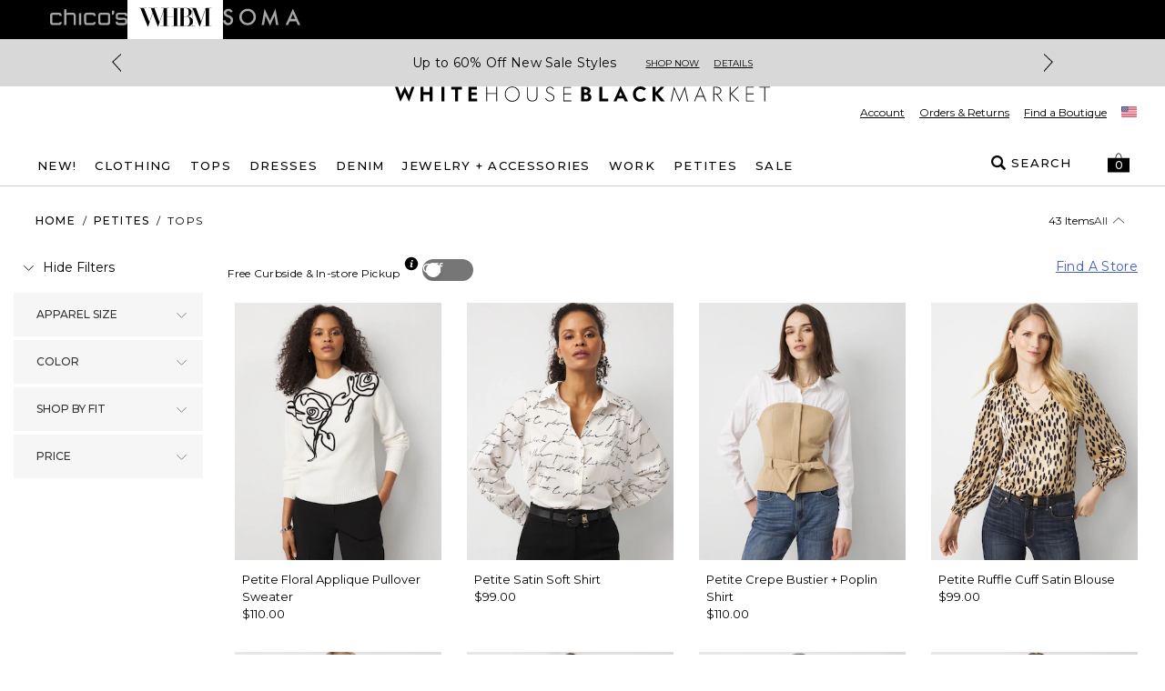

--- FILE ---
content_type: text/css; charset=utf-8
request_url: https://www.whitehouseblackmarket.com/_next/static/css/c8fe4adad0e41a87.css
body_size: -189
content:
.filter-button{border:1px solid #ccc}.plp-filters-mob.sticky-plp-filters .filter-button{border-color:transparent;box-shadow:none;outline:none}.plp-filters-mob{will-change:transform;transform:translateZ(0);backface-visibility:hidden;position:sticky;top:0;z-index:150}

--- FILE ---
content_type: application/javascript; charset=utf-8
request_url: https://www.whitehouseblackmarket.com/_next/static/chunks/app/store/(default)/error-4d681eb34afebcdc.js
body_size: 485
content:
(self.webpackChunk_N_E=self.webpackChunk_N_E||[]).push([[8296],{29292:function(e,r,n){Promise.resolve().then(n.bind(n,13943))},13943:function(e,r,n){"use strict";n.r(r),n.d(r,{default:function(){return t.m}});var t=n(67160)},17177:function(e,r,n){"use strict";n.d(r,{PageViewErrorAnalyticsEventTrigger:function(){return i}});var t=n(33775),o=n(17460),s=n(19565),a=n(61672),u=n(23856);function i(e){let{error_message:r="",error_code:n=""}=e,i=(0,a.usePathname)(),c=(0,u.le)(i);(0,t.useEffect)(()=>{let e="errorPage";(0,o.VK)({event:"error",error_type:c,error_message:r,error_code:n}),(0,o.ul)({event:"Page Load Categories",pageDetails:{breadcrumbs:e,pageCategory:e,pageName:e,subCategory:"",subCategory2:""}}),(0,s.kF)(),(0,o.ul)({event:"Error Message Presented",error:{errorCode:r,errorType:n}})})}},88694:function(e,r,n){"use strict";n.r(r),n.d(r,{ErrorPage:function(){return c}});var t=n(15773),o=n(44326),s=n(84839),a=n(33775),u=n(20124),i=n(17177);function c(e){let{error:r,reset:n}=e;return(0,a.useEffect)(()=>{o.kg.error(r)},[r]),(0,t.jsxs)(u.W2,{className:"error-page flex flex-col items-center justify-center py-24",children:[(0,t.jsx)(i.PageViewErrorAnalyticsEventTrigger,{error_code:500,error_message:"Something Went Wrong"}),(0,t.jsx)(s.ZT,{as:"h2",className:"uppercase",variant:"headline2",children:"SOMETHING WENT WRONG"}),(0,t.jsx)(u.kG,{className:"mt-6 underline underline-offset-4",onPress:()=>{n()},children:(0,t.jsx)(s.ZT,{as:"span",children:"Try Again"})})]})}},15526:function(e,r,n){"use strict";n.r(r),n.d(r,{GlobalErrorPage:function(){return s}});var t=n(15773),o=n(88694);function s(){return(0,t.jsx)(o.ErrorPage,{reset:()=>{window.location.reload()}})}},67160:function(e,r,n){"use strict";n.d(r,{d:function(){return o.GlobalErrorPage},m:function(){return t.ErrorPage}});var t=n(88694),o=n(15526)}},function(e){e.O(0,[6655,8463,9006,9148,1797,1192,598,3969,1260,4356,4139,727,7754,7089,9915,9017,9565,1992,1716,1807,6578,3938,124,7549,8200,1744],function(){return e(e.s=29292)}),_N_E=e.O()}]);

--- FILE ---
content_type: application/javascript; charset=utf-8
request_url: https://www.whitehouseblackmarket.com/_next/static/chunks/app/store/(default)/category/%5B...slug%5D/page-c78c551fb55d68ff.js
body_size: 27
content:
(self.webpackChunk_N_E=self.webpackChunk_N_E||[]).push([[1598],{22734:function(e,n,s){Promise.resolve().then(s.t.bind(s,23333,23)),Promise.resolve().then(s.t.bind(s,20868,23)),Promise.resolve().then(s.bind(s,87149)),Promise.resolve().then(s.bind(s,25245)),Promise.resolve().then(s.bind(s,40526)),Promise.resolve().then(s.bind(s,99784)),Promise.resolve().then(s.bind(s,89115)),Promise.resolve().then(s.bind(s,71940)),Promise.resolve().then(s.bind(s,45391)),Promise.resolve().then(s.bind(s,89938)),Promise.resolve().then(s.bind(s,252)),Promise.resolve().then(s.bind(s,48662)),Promise.resolve().then(s.bind(s,92185)),Promise.resolve().then(s.bind(s,1588)),Promise.resolve().then(s.bind(s,77133)),Promise.resolve().then(s.bind(s,54551)),Promise.resolve().then(s.bind(s,9466)),Promise.resolve().then(s.bind(s,49184)),Promise.resolve().then(s.bind(s,99792)),Promise.resolve().then(s.bind(s,88527)),Promise.resolve().then(s.bind(s,53372)),Promise.resolve().then(s.bind(s,17642)),Promise.resolve().then(s.bind(s,23880)),Promise.resolve().then(s.bind(s,12441)),Promise.resolve().then(s.bind(s,23234)),Promise.resolve().then(s.bind(s,98009)),Promise.resolve().then(s.bind(s,8348)),Promise.resolve().then(s.bind(s,76172)),Promise.resolve().then(s.bind(s,53639)),Promise.resolve().then(s.bind(s,70636)),Promise.resolve().then(s.bind(s,559)),Promise.resolve().then(s.bind(s,29657))}},function(e){e.O(0,[6655,8463,4202,8475,9006,9148,1797,1192,598,3969,1260,4356,4139,727,7754,7089,9282,9915,9017,9565,1992,1716,1807,6578,3938,124,3880,9657,7549,8200,1744],function(){return e(e.s=22734)}),_N_E=e.O()}]);

--- FILE ---
content_type: application/javascript; charset=utf-8
request_url: https://www.whitehouseblackmarket.com/_next/static/chunks/9657-fb4d62e25235e4d3.js
body_size: 5884
content:
(self.webpackChunk_N_E=self.webpackChunk_N_E||[]).push([[9657],{29657:function(e,l,t){"use strict";t.r(l),t.d(l,{ProductListWrapper:function(){return ea}});var s=t(15773),a=t(66176),i=t(19565),r=t(89915),n=t(66596),o=t(77860),c=t(38079),d=t(96330),u=t(84839),m=t(93783),p=t(61672),x=t(33775),h=t(20124),v=t(42240),g=t(86882),f=t(24161),b=t(93248),j=t(44326),y=t(13938),N=t(72450),S=t(5200),w=t(81475),k=t(5661),I=t(94911);let C=e=>{var l;let{filterWrapperClasses:t,switchClasses:i,isPlpDown:r,setHideSortOptions:n,setShowBopisFilter:o}=e,c=(0,p.useRouter)(),d=(0,p.useSearchParams)(),{storePickupModalOpen:m,toggleStorePickUpModal:h,selectedStoreDetails:v,setSelectedStoreDetails:C,setBopisFilterEnabled:P,bopisFilterEnabled:T}=(0,S.j)(),[F]=(0,f.td)(b.Lu),{myBopisStore:D,myStoreDetails:L}=(0,I.w)();(0,x.useEffect)(()=>{(async()=>{var e,l,t;let s=null==d?void 0:d.get("stores"),a=null!=s?s:D;if(P(!!s),!a&&L&&C({location:L,isMyStoreUpdate:!0}),a!==(null==v?void 0:null===(e=v.location)||void 0===e?void 0:e.locationNumber)&&a)try{let{data:e}=await F({variables:{locationNumber:a}}),i={location:{locationNumber:null!==(t=null==e?void 0:null===(l=e.store)||void 0===l?void 0:l.locationNumber)&&void 0!==t?t:"",...null==e?void 0:e.store},isMyStoreUpdate:!0};C(i),(null==e?void 0:e.store)&&s&&P(!0)}catch(e){j.kg.error("Error fetching store details in PLP:",e)}})()},[d,P,F,L,D]);let O=()=>{let e=new URLSearchParams(null==d?void 0:d.toString());e.delete("page"),e.delete("stores"),c.replace("?".concat(e.toString()))},E=()=>{var e;let l=new URLSearchParams(null==d?void 0:d.toString());(null==v?void 0:null===(e=v.location)||void 0===e?void 0:e.locationNumber)&&(l.delete("page"),l.set("stores",v.location.locationNumber),c.replace("?".concat(l.toString())))},Z=()=>{null==n||n(!0),null==o||o(!1)};return(0,s.jsx)("div",{className:(0,a.A)(t),children:(0,s.jsxs)("div",{className:"flex w-full flex-col items-start justify-between pb-6 md:flex-row md:items-center md:pb-0 lg:px-[15px]",children:[(0,s.jsx)(w.r,{className:(0,a.A)("mb-4 cursor-pointer flex-row-reverse items-end gap-3 md:mb-6",i),isSelected:m||(null==v?void 0:v.location)!==void 0&&null!==v.location&&""!==v.location.locationNumber&&T,onChange:()=>{if(r&&Z(),T||r)r||(P(!1),O());else{var e;P(!0),(null==v?void 0:null===(e=v.location)||void 0===e?void 0:e.locationNumber)?E():h()}},children:(0,s.jsxs)("div",{className:"flex flex-row items-end",children:[(0,s.jsx)(u.ZT,{className:"cursor-pointer text-xs",children:"Free Curbside & In-store Pickup"}),(0,s.jsx)("div",{children:(0,s.jsx)(k.u,{content:(0,s.jsxs)("div",{className:"max-w-xs text-left md:max-w-sm",children:[(0,s.jsx)("div",{className:"text-center font-bold uppercase",children:"Buy online, pick up in store"}),(0,s.jsx)("div",{className:"text-center",children:"Now you can place your order online and pick it up at your local store — without having to wait for your order to be shipped!"})]}),delay:0,focusRing:!0,isClickable:!0,position:"top",variant:"light",children:(0,s.jsx)(y.sz,{className:"cursor-pointer",size:"sm"})})})]})}),(null==v?void 0:null===(l=v.location)||void 0===l?void 0:l.name)?(0,s.jsxs)("div",{className:"mb-0 flex flex-col items-start gap-2 md:mb-6 md:flex-row md:items-center",children:[(0,s.jsxs)("div",{className:"flex gap-2",children:[(0,s.jsx)(g.k,{className:"relative",size:"sm"}),(0,s.jsx)(u.ZT,{children:v.location.name})]}),(0,s.jsx)(N.N,{className:"text-xs tracking-wide text-[#425cbb] underline",href:"",onClick:()=>{r&&Z(),r||h()},children:"Change"})]}):(0,s.jsx)(N.N,{className:"mb-0 self-end text-sm tracking-wide text-[#425cbb] underline md:mb-6 md:self-center",href:"",onClick:()=>{r&&Z(),r||h()},children:"Find A Store"})]})})};var P=t(76277),T=t(67378),F=t(18329),D=t(68490),L=t(16145),O=t(16797),E=t(8104),Z=t(91064),z=t(1109);let R=e=>{let{isOpen:l,onClose:t,className:a,onSelect:i}=e,{pickupStoreDetails:r,setPickupStoreDetails:n,handlePickupStores:o,stores:c,setStores:d,fetchPickupStoresError:m,isFetched:p,setIsFetched:h,savedLocationInput:v}=(0,O.$)(),[g,f]=(0,x.useState)(!1),[b,j]=(0,x.useState)(!1);(0,x.useEffect)(()=>{(async()=>{l&&v&&(n({...r,locationInput:v}),await o("PLP"))})()},[l]);let y=async e=>{e.preventDefault(),r.locationInput.includes(", ")||r.locationInput.match(/\d/g)?(j(!1),await o("PLP")):j(!0)};return(0,s.jsxs)(D.u,{className:a,isDismissable:!0,isOpen:l,onClose:()=>{d([]),n({...r,locationInput:v}),j(!1),h(!1),t()},size:"lg",titleClassName:"p-0",children:[(0,s.jsx)(u.ZT,{className:"bg-gray-light-200 px-8 py-5",variant:"headline3",children:"Pick Up At Store"}),(0,s.jsxs)("div",{className:"p-4 sm:p-8",children:[(0,s.jsxs)("div",{children:[(0,s.jsxs)("div",{className:"mt-2 flex w-full flex-col items-center gap-6",children:[(0,s.jsx)(u.ZT,{variant:"paragraph",children:"Want it faster? Check in-store availability:"}),(0,s.jsxs)("form",{"aria-label":"form",className:"relative w-full lg:w-1/2",onSubmit:y,children:[(0,s.jsx)(L.o,{className:"w-full bg-gray-light-100",isRequired:!0,name:"searchTerm",onChange:e=>{n({...r,locationInput:e}),d([]),h(!1),f(!1)},placeholder:"Enter zip code or City and State",value:r.locationInput}),g&&b?(0,s.jsx)(E.b,{className:"mt-2",message:Z.e,type:"error"}):null,(0,s.jsx)(T.kG,{"aria-label":"submit search",className:"absolute right-2 top-1 bg-black px-3 py-2",onPress:()=>{f(!0)},type:"submit",children:(0,s.jsx)("span",{className:"inline-block text-xs uppercase text-white",children:"Search"})})]})]}),(0,s.jsx)("div",{className:"mt-6 flex flex-col justify-center text-sm md:flex-row md:items-center lg:flex-row lg:items-center",children:p?(0,s.jsxs)("div",{className:"mb-3 mr-3 text-xl font-semibold uppercase text-gray-dark-500 sm:mb-0",children:[m?0:c.length,"\xa0stores found within 100 miles"]}):null})]}),p?(0,s.jsx)("div",{children:(0,s.jsx)(z.W,{fetchPickupStoresError:m,pickupStores:c,toggleModal:i,type:"PLP"})}):null]})]})};var _=t(99665),A=t(26578),U=t(10644),W=t(22825);let B={kind:"Document",definitions:[{kind:"OperationDefinition",operation:"query",name:{kind:"Name",value:"FetchQueryId"},variableDefinitions:[{kind:"VariableDefinition",variable:{kind:"Variable",name:{kind:"Name",value:"CategoryDetails"}},type:{kind:"NamedType",name:{kind:"Name",value:"CategoryDetailsInput"}}}],selectionSet:{kind:"SelectionSet",selections:[{kind:"Field",name:{kind:"Name",value:"fetchQueryId"},arguments:[{kind:"Argument",name:{kind:"Name",value:"CategoryDetails"},value:{kind:"Variable",name:{kind:"Name",value:"CategoryDetails"}}}]}]}}]};var H=t(35454),M=t(87603),V=t(17683),G=t(23856);function K(e){var l;let{breadcrumbs:t,products:a=[]}=e,i=(0,G.jN)(),r={"@context":"https://schema.org","@type":"ItemList",name:"".concat(String(null==t?void 0:null===(l=t.at(-1))||void 0===l?void 0:l.name)," - ").concat(d.rV[i]),itemListElement:a.map((e,l)=>{var t,s,a,r,n,o,c,u,m,p,x,h,v,g,f,b,j,y,N;let S=null==e?void 0:null===(r=e.skus)||void 0===r?void 0:null===(a=r.at(0))||void 0===a?void 0:null===(s=a.price)||void 0===s?void 0:null===(t=s.at(0))||void 0===t?void 0:t.amount;return{"@type":"Product",name:null!==(v=null==e?void 0:e.title)&&void 0!==v?v:void 0,position:l+1,image:null!==(g=null==e?void 0:null===(o=e.images)||void 0===o?void 0:null===(n=o.at(0))||void 0===n?void 0:n.url)&&void 0!==g?g:void 0,description:null!==(f=null==e?void 0:e.details)&&void 0!==f?f:void 0,color:null!==(b=null==e?void 0:e.defaultColour)&&void 0!==b?b:void 0,sku:null!==(j=null==e?void 0:null===(u=e.skus)||void 0===u?void 0:null===(c=u.at(0))||void 0===c?void 0:c.id)&&void 0!==j?j:void 0,brand:{"@type":"Organization",name:d.rV[i]},offers:{"@type":"Offer",price:Number.isNaN(Number(S))?void 0:Number(S).toFixed(2),priceCurrency:null!==(y=null==e?void 0:null===(h=e.skus)||void 0===h?void 0:null===(x=h.at(0))||void 0===x?void 0:null===(p=x.price)||void 0===p?void 0:null===(m=p.at(0))||void 0===m?void 0:m.currency)&&void 0!==y?y:void 0},aggregateRating:{"@type":"AggregateRating",ratingValue:null!==(N=null==e?void 0:e.rating)&&void 0!==N?N:void 0}}})};return(0,s.jsx)("script",{dangerouslySetInnerHTML:{__html:JSON.stringify(r)},type:"application/ld+json"})}let Q=e=>{let{totalItems:l,searchTerm:t,storeValueFromParams:a}=e;return l&&m.Z.set("analyticsLastItemCount",String(l)),(0,s.jsxs)(s.Fragment,{children:[(0,s.jsx)(u.ZT,{as:"span",className:"p-1 text-lg font-bold",children:"".concat(l)}),(0,s.jsx)(u.ZT,{as:"span",className:"text-lg",children:H.Qp}),""!==t&&""!==a?(0,s.jsxs)(u.ZT,{as:"span",className:"p-1 text-lg font-bold",children:['"',"".concat(t),'"']}):(0,s.jsx)(u.ZT,{as:"span",className:"text-lg",children:"selected filters"})]})};var q=t(42631),X=t(65214),Y=t(70636),J=t(21516);let $=e=>{var l;let{categoryId:t,categoryName:a,collectionId:i,currentCategoryIngridData:n,page:o=1,isFallbackProducts:c,products:d,totalItems:u,isPlpDown:m=!1,filters:p}=e,h=u+(null!==(l=null==n?void 0:n.paginationTotal)&&void 0!==l?l:0);return(0,s.jsxs)(X.W,{children:[(0,s.jsx)(q.default,{async:!0,src:r.d_}),(0,s.jsxs)("div",{className:"lg:pb-3",children:[(0,s.jsx)(J.e,{categoryId:t,categoryName:a,collectionId:i,currentCategoryIngridData:n,isFallbackProducts:c,offsetIndex:(o-1)*H._6,products:d}),u>H._6?(0,s.jsx)(x.Suspense,{children:(0,s.jsx)(Y.Pagination,{currentPage:o,filters:p,isPlpDown:m,pageSize:H._6,totalItems:h})}):null]})]})};t(53948);var ee=t(89982);let el=e=>{let{onSortChange:l,sortedOptions:t,selectedKey:a,totalItems:i,isSearchPage:r=!1,hideSortOptions:n=!1}=e;return(0,s.jsxs)("div",{className:"flex gap-x-12",children:[r?null:(0,s.jsx)("div",{className:"total-items-count place-self-center text-xs",children:"".concat(i," Items")}),n?null:(0,s.jsx)(h.Ph,{"aria-label":"Sort By",defaultSelectedKey:"all",hasOptionIcon:!1,items:t,onSelectionChange:e=>{l(String(e))},optionsWrapperStyles:{transform:"translateX(-70px)"},placeholder:"Sort By",popoverClassName:"w-[152px] border border-gray-light-300 drop-shadow",roleType:"SortSelector",selectButtonClasses:"p-0 flex gap-x-1 justify-end border-0 bg-transparent shadow-transparent text-xs",selectedKey:a,children:e=>(0,s.jsx)(ee.ck,{children:e.label},e.value)})]})};var et=t(284);let es=e=>{let{onSortChange:l,sortedOptions:t,selectedKey:a,hideSortOptions:i=!1}=e;return i?null:(0,s.jsxs)("div",{className:"relative flex h-[35px] items-center",children:[(0,s.jsx)(et.f,{className:"absolute left-2.5 top-1/2 mr-1 -translate-y-1/2",size:"xs"}),(0,s.jsx)(h.Ph,{"aria-label":"Sort By",chevronIconClasses:"hidden",defaultSelectedKey:"all",hasOptionIcon:!1,items:t,onSelectionChange:e=>{l(String(e))},optionsWrapperStyles:{transform:"translateX(5px)"},placeholder:"Sort By",popoverClassName:"w-[152px] border border-gray-light-300 drop-shadow",selectButtonClasses:"flex gap-x-1 filter-button  justify-end bg-transparent text-xs px-8 py-0 h-[35px]",selectedKey:a,children:e=>(0,s.jsx)(ee.ck,{children:e.label},e.value)})]})};function ea(e){var l,t,g,b,y,N,S;let{allFilters:w,breadcrumbs:k,categoryId:I,category:D,categoryNavigationData:L,currentCategoryIngridData:O,data:E,abTestData:Z,page:z,sortedBy:G,categoryDescription:q,searchTerm:X,isFallbackProducts:Y,queryIDFetchPayload:J}=e,[ee,et]=(0,x.useState)(m.Z.get("abTestPlp")||null),[ea,ei]=(0,x.useState)(m.Z.get("abForceTestPlp")||null),er=ee&&r.ju&&Z&&ee===String(r.ju)?Z.productList:E,en=(0,W.Hs)("CHS"),eo=(0,W.Hs)("SMA"),ec="search"===D,ed="category"===D,eu=ed&&!E,em=ec&&!E,ep=(0,x.useRef)(!0),ex=(0,p.usePathname)(),eh=(0,p.useRouter)(),ev=(0,p.useSearchParams)(),eg=(0,W.RW)(d.Uo.Small,d.Uo.Medium),ef=null!==(t=null==ev?void 0:ev.get("stores"))&&void 0!==t?t:"",eb=!!(null==er?void 0:er.isPlpDown)||eu||em,[ej,ey]=(0,x.useState)(!eu&&!ec),[eN,eS]=(0,x.useState)(!0),[ew,ek]=(0,x.useState)(!1),[eI,eC]=(0,x.useState)(!1),[eP,eT]=(0,x.useState)(!1),[eF,eD]=(0,x.useState)(!0),[eL,eO]=(0,x.useState)(),[eE,eZ]=(0,x.useState)("all"),ez=(0,x.useRef)(null),eR=(0,x.useRef)(null),{setIsLoading:e_,setSearchQueryAnalyticsData:eA,isLoading:eU}=(0,A.bp)(),eW=eI||eP||eu,{NEXT_PUBLIC_PLP_DOWN_ALERT_DISABLED:eB}=(0,A.Z5)(),eH=null!==(g=null==er?void 0:er.products)&&void 0!==g?g:[],eM=null!==(b=null==er?void 0:er.filters)&&void 0!==b?b:[],eV=null!==(y=null==er?void 0:er.totalCount)&&void 0!==y?y:0,eG=!eB&&eb&&!eM.length&&!eu&&!em,eK=[{label:"All",value:"all"}],eQ=eo||en;(0,x.useEffect)(()=>{if(!eg||!eQ||!ez.current||!eR.current)return;let e=ez.current,l="sticky-plp-filters",t=new IntersectionObserver(t=>{t[0].isIntersecting?e.classList.remove(l):e.classList.add(l)},{root:null,threshold:0,rootMargin:"-60px 0px 0px 0px"});return t.observe(eR.current),()=>{t.disconnect()}},[eg,eQ]),(0,x.useLayoutEffect)(()=>{Z&&(0,M.Y)("plp",et,r.ju)},[ea,Z]),(0,x.useEffect)(()=>{(0,V.c)(et,ei);let e=new URLSearchParams(window.location.search);if(e.get("sortOrder")){var l;eZ(null!==(l=e.get("sortOrder"))&&void 0!==l?l:"all")}eb&&e_(!1)},[]);let eq=(0,x.useMemo)(()=>{var e;return null==k?void 0:null===(e=k[k.length-1])||void 0===e?void 0:e.name},[k]);if((0,x.useEffect)(()=>{if(X!==eL&&eD(!0),!eU&&eF){let e=new URLSearchParams(window.location.search).get("sortOrder");(0,i.Uw)({analyticsProductList:eH,sortOrder:null!=e?e:"all",totalItemCount:eV,categoryName:eq,categoryId:I,pathName:ex,breadcrumbs:k,searchTerm:X}),eD(!1),eO(X)}},[eU,X,eF]),G){let e=null===(N=G.availableSortIndices)||void 0===N?void 0:N.map(e=>{var l,t;return{label:null!==(l=null==e?void 0:e.label)&&void 0!==l?l:"",value:null!==(t=null==e?void 0:e.value)&&void 0!==t?t:""}}).flat().sort((e,l)=>e.label.localeCompare(l.label));eK=(null==e?void 0:e.length)?[...eK,...e]:eK}let{selectedStoreDetails:eX,storePickupModalOpen:eY,toggleStorePickUpModal:eJ}=(0,U.j)(),{isCacheEnabled:e$,fromIndex:e0,filterPayload:e1,sortPayload:e2}=null!=J?J:{},e6=e$&&!ec&&!eu,{searchQueryId:e3}=function(e){let{shouldFetchQueryId:l,categoryId:t,fromIndex:s=0,filterPayload:a=[],sortPayload:i={sortIndex:""}}=e,[r,n]=(0,x.useState)(""),[o]=(0,f.td)(B,{fetchPolicy:"no-cache"}),c=(0,x.useMemo)(()=>a.map(e=>({...e,property:e.property.toUpperCase()})),[a]);return(0,x.useEffect)(()=>{l&&o({variables:{CategoryDetails:{id:null!=t?t:"",pagination:{index:s,size:H._6},sortIndex:i.sortIndex,filters:c}}}).then(e=>{var l;let{data:t}=e;n(null!==(l=null==t?void 0:t.fetchQueryId)&&void 0!==l?l:"")}).catch(e=>{j.kg.error("Error in fetching Query Id",e)})},[l,t,s,i,c,o]),{searchQueryId:r}}({shouldFetchQueryId:e6,categoryId:I,fromIndex:e0,filterPayload:e1,sortPayload:e2});(0,x.useEffect)(()=>{if(window.paginationLinkClicked){let e=document.getElementById("collection-grid-header-bar"),l=document.querySelector("#header-container.sticky");if(window.outerWidth<=768&&l){let t=(null==e?void 0:e.offsetTop)||0,s=Number(l.clientHeight||0);window.scrollTo({top:t-s})}else null==e||e.scrollIntoView();window.paginationLinkClicked=!1}let{indexName:e,queryId:l,fallbackQueryId:t,fallbackIndexName:s}=E||{};eA({indexName:e,queryId:e6?e3:l,fallbackQueryId:t,fallbackIndexName:s})},[E,e3,e6,eA]);let e5=e=>{if(!eB&&eb)eC(!0),ey(!1);else{(0,i.mj)(e);let l=[];eM.forEach(e=>{null==e||e.values.forEach(t=>{(null==t?void 0:t.status)==="SELECT"&&l.push(String("".concat(e.label,"-").concat(t.label)))})});let t=l.length>0?l.join("|"):"";(0,i.GZ)(e,t,String(ex)),eZ(e),window.localStorage.setItem("analyticsLastSort",e)}},e8=function(e,l){let t=!(arguments.length>2)||void 0===arguments[2]||arguments[2];return(0,s.jsx)(h.bZ,{className:"mx-auto mb-3 mt-4 flex w-[95%] items-center justify-center pr-7 pt-3 text-xs lg:text-base",icon:"error"===l?n.z:void 0,isDismissable:t,message:(0,s.jsx)(s.Fragment,{children:e}),type:l})};(0,x.useEffect)(()=>{if(ep.current){ep.current=!1;return}let e=new URLSearchParams(window.location.search);""!==eE&&(e.set("sortOrder",eE),eh.replace("".concat(String(ex),"?").concat(e.toString())))},[eE]);let e4=!r.bh&&ej&&!eP;return(0,s.jsxs)(s.Fragment,{children:[(0,s.jsx)(K,{breadcrumbs:k,products:eH}),!eB&&eI?e8(H.Yb,"warning"):null,!eB&&eu?e8(H.Oo,"error"):null,(0,s.jsxs)("div",{className:(0,a.A)("flex items-center justify-between px-6 pt-4",Y?"":"pb-3"),id:"collection-grid-header-bar",children:[(0,s.jsx)(P.a,{breadcrumbs:k,slug:"/store/".concat(D,"/")}),(0,s.jsx)("div",{className:"hidden lg:block",children:(0,s.jsx)(x.Suspense,{children:(0,s.jsx)(el,{hideSortOptions:eW,isSearchPage:ec,onSortChange:e5,selectedKey:eE,sortedOptions:eK,totalItems:eV})})}),ec?null:(0,s.jsx)("div",{className:"block lg:hidden",children:(0,s.jsx)("div",{className:"place-self-center text-xs",children:"".concat(eV," Items")})})]}),e4?(0,s.jsx)(C,{filterWrapperClasses:"px-6 md:hidden",isPlpDown:eb,setHideSortOptions:eC,setShowBopisFilter:ey,switchClasses:"justify-between w-full"}):null,(0,s.jsx)("hr",{className:"border-b border-gray-medium-100 xs:max-lg:mb-3 lg:border-0"}),eb&&ec?e8(H.Nm,"error",!1):null,eN?null:(0,s.jsx)("div",{className:"hidden lg:block",children:(0,s.jsx)("div",{className:"px-6 pb-3",children:(0,s.jsxs)(T.kG,{className:"flex items-center text-sm",onPress:()=>{eS(!0);let e=(null==ev?void 0:ev.has("searchTerm"))?"search":"plp";(0,i.e)({linkContainer:"Gallery Filters",linkId:"".concat(e,"_gallery_show_all_filters"),pathName:ex||""})},children:[(0,s.jsx)(o.G,{className:"-rotate-90",size:"md"})," ","Show Filters"]})})}),(0,s.jsxs)("div",{className:"flex w-full flex-wrap lg:flex-row",children:[(0,s.jsx)("div",{className:(0,a.A)("plp-filters hidden w-full pr-0 lg:block lg:w-2/12",Y?"pt-3":""),children:(0,s.jsx)(x.Suspense,{children:(0,s.jsx)(F.T,{allFilters:null!=w?w:[],categoryNavigationData:L,filters:eM,hideSortOptions:eI,isPlpDown:eb,setHideFilters:eT,setSidebarActive:eS,shouldShowFiltersError:eG,sidebarActive:eN})})}),(0,s.jsx)("div",{className:"lg:hidden",ref:eR}),(0,s.jsxs)("div",{className:"".concat(eQ?"plp-filters-mob":""," flex w-full items-center gap-2 bg-white text-xs lg:hidden"),ref:ez,children:[(0,s.jsxs)(T.kG,{className:"filter-button flex h-[35px] items-center px-3",onPress:()=>{ek(!0)},children:[(0,s.jsx)(c.k,{className:"mr-1",size:"xs"}),"Filters"]}),(0,s.jsx)(x.Suspense,{fallback:(0,s.jsx)("div",{className:"h-[35px]"}),children:(0,s.jsx)(es,{hideSortOptions:eW,onSortChange:e5,selectedKey:eE,sortedOptions:eK})})]}),(0,s.jsxs)("div",{className:"product-list w-full xs:max-lg:mt-5 ".concat(eN?"lg:w-10/12 lg:pl-3":"lg:w-full"," mb-10"),children:[e4?(0,s.jsx)(C,{filterWrapperClasses:"hidden md:block",isPlpDown:eb,setHideSortOptions:eC,setShowBopisFilter:ey}):null,Y?(0,s.jsxs)("div",{className:"pl-2",children:[(0,s.jsxs)("div",{className:"border-b border-gray-medium-100 pb-5 md:pb-8",children:[(0,s.jsx)(u.ZT,{as:"span",className:"text-lg font-semibold",children:H.n2}),(0,s.jsx)(u.ZT,{as:"span",className:"text-lg",children:H.Qp}),(0,s.jsxs)(u.ZT,{as:"span",className:"text-lg font-semibold",children:['"',X,'"']})]}),(0,s.jsx)(u.ZT,{as:"p",className:"py-5 text-lg",children:H.Wz}),(0,s.jsx)($,{categoryId:null!=I?I:"search",categoryName:null!=eq?eq:"Search",collectionId:D,currentCategoryIngridData:O,isFallbackProducts:!0,page:z,products:null==er?void 0:er.fallbackProducts,totalItems:eV})]}):(0,s.jsxs)(s.Fragment,{children:["search"!==D||eb?null:(0,s.jsx)("div",{className:"mb-8 pl-2",children:(0,s.jsx)(Q,{searchTerm:X,totalItems:eV})}),ed&&!eb&&0===eV?(0,s.jsx)("div",{className:"mb-8 pl-2",children:(0,s.jsx)(Q,{searchTerm:null!==(S=null==eX?void 0:null===(l=eX.location)||void 0===l?void 0:l.name)&&void 0!==S?S:"",storeValueFromParams:ef,totalItems:eV})}):null,(0,s.jsx)($,{categoryId:null!=I?I:"search",categoryName:null!=eq?eq:"Search",collectionId:D,currentCategoryIngridData:O,filters:eM,isPlpDown:eb,page:z,products:eH,totalItems:eV}),(null==er?void 0:er.fallbackProducts)&&er.fallbackProducts.length>0?(0,s.jsxs)(s.Fragment,{children:[(0,s.jsx)("hr",{className:"my-5 h-px border-gray-medium-100"}),(0,s.jsx)(u.ZT,{as:"p",className:"py-5 pl-2 text-lg",children:H.Wz}),(0,s.jsx)($,{categoryId:null!=I?I:"search",categoryName:null!=eq?eq:"Search",collectionId:D,currentCategoryIngridData:O,isFallbackProducts:!0,page:z,products:er.fallbackProducts,totalItems:eV})]}):null]})]})]}),(0,s.jsx)(F.s,{allFilters:null!=w?w:[],categoryNavigationData:L,close:()=>{ek(!1)},filters:eM,hideSortOptions:eI,isOpen:ew,isPlpDown:eb,setHideFilters:eT,shouldShowFiltersError:eG}),(0,s.jsx)("div",{className:"px-7 py-4",children:(0,s.jsx)(_.y,{htmlContent:null!=q?q:""})}),(0,s.jsx)(v.z,{}),(0,s.jsx)(R,{isOpen:eY,onClose:()=>{eJ()},onSelect:()=>{eJ()}})]})}},53948:function(){}}]);

--- FILE ---
content_type: application/javascript
request_url: https://www.whitehouseblackmarket.com/Ptltn/S_/f/M/wUhBeWaCewj/zuOaDrLtSQVb6XuEma/CQYoAg/P2Jx/DEwnGTYB
body_size: 181684
content:
(function(){if(typeof Array.prototype.entries!=='function'){Object.defineProperty(Array.prototype,'entries',{value:function(){var index=0;const array=this;return {next:function(){if(index<array.length){return {value:[index,array[index++]],done:false};}else{return {done:true};}},[Symbol.iterator]:function(){return this;}};},writable:true,configurable:true});}}());(function(){UV();dvs();jWs();var tJ=function(gG,SS){return gG%SS;};var xb=function(bB,qS){return bB==qS;};var lG=function kS(YR,KW){'use strict';var f3=kS;switch(YR){case OP:{var MZ=function(O3,zp){FZ.push(v3);if(w6(Y6)){for(var sW=cR;Ev(sW,l6);++sW){if(Ev(sW,fQ)||dX(sW,Y3)||dX(sW,xT)||dX(sW,MQ)){x8[sW]=GQ(O6);}else{x8[sW]=Y6[tZ()[EJ(cR)].apply(null,[w6([]),tQ,wQ,Sv])];Y6+=J9[tZ()[EJ(SQ)](Q6,H7,zG,fb)][dX(typeof hJ()[j1(F7)],r1('',[][[]]))?hJ()[j1(SG)](NS,d1,Hb,HT):hJ()[j1(HT)].call(null,fb,rv,tQ,XJ)](sW);}}}var CJ=tZ()[EJ(gZ)](wb,w6({}),Y1,PR);for(var MG=cR;Ev(MG,O3[tZ()[EJ(cR)](w6({}),Tp,wQ,Sv)]);MG++){var MR=O3[tZ()[EJ(wb)].apply(null,[MQ,n6,BX,U6])](MG);var s7=FD(Mz(zp,Zw),ql[hJ()[j1(Vx)](q5,LM,kI,wb)]());zp*=ql[tZ()[EJ(sx)].apply(null,[w6(w6(O6)),MQ,hQ,GH])]();zp&=kL[UL];zp+=kL[XM];zp&=kL[wI];var lM=x8[O3[tZ()[EJ(PR)].call(null,Q6,dk,I7,w0)](MG)];if(dX(typeof MR[tZ()[EJ(n6)].apply(null,[dk,bY,ZC,r5])],tZ()[EJ(Uk)](Pr,q5,rA,dC))){var zC=MR[tZ()[EJ(n6)](fC,ZY,ZC,r5)](cR);if(W0(zC,fQ)&&Ev(zC,l6)){lM=x8[zC];}}if(W0(lM,ql[tZ()[EJ(tk)].apply(null,[UL,w6({}),F5,lI])]())){var RY=tJ(s7,Y6[tZ()[EJ(cR)].apply(null,[n6,SG,wQ,Sv])]);lM+=RY;lM%=Y6[tZ()[EJ(cR)].apply(null,[tk,st,wQ,Sv])];MR=Y6[lM];}CJ+=MR;}var g0;return FZ.pop(),g0=CJ,g0;};var zH=function(LB){var qr=[0x428a2f98,0x71374491,0xb5c0fbcf,0xe9b5dba5,0x3956c25b,0x59f111f1,0x923f82a4,0xab1c5ed5,0xd807aa98,0x12835b01,0x243185be,0x550c7dc3,0x72be5d74,0x80deb1fe,0x9bdc06a7,0xc19bf174,0xe49b69c1,0xefbe4786,0x0fc19dc6,0x240ca1cc,0x2de92c6f,0x4a7484aa,0x5cb0a9dc,0x76f988da,0x983e5152,0xa831c66d,0xb00327c8,0xbf597fc7,0xc6e00bf3,0xd5a79147,0x06ca6351,0x14292967,0x27b70a85,0x2e1b2138,0x4d2c6dfc,0x53380d13,0x650a7354,0x766a0abb,0x81c2c92e,0x92722c85,0xa2bfe8a1,0xa81a664b,0xc24b8b70,0xc76c51a3,0xd192e819,0xd6990624,0xf40e3585,0x106aa070,0x19a4c116,0x1e376c08,0x2748774c,0x34b0bcb5,0x391c0cb3,0x4ed8aa4a,0x5b9cca4f,0x682e6ff3,0x748f82ee,0x78a5636f,0x84c87814,0x8cc70208,0x90befffa,0xa4506ceb,0xbef9a3f7,0xc67178f2];var IL=0x6a09e667;var TL=0xbb67ae85;var bh=0x3c6ef372;var qN=0xa54ff53a;var SN=0x510e527f;var Dr=0x9b05688c;var sz=0x1f83d9ab;var dL=0x5be0cd19;var Fw=S0(LB);var nt=Fw["length"]*8;Fw+=J9["String"]["fromCharCode"](0x80);var Kr=Fw["length"]/4+2;var Xk=J9["Math"]["ceil"](Kr/16);var SL=new (J9["Array"])(Xk);for(var lz=0;lz<Xk;lz++){SL[lz]=new (J9["Array"])(16);for(var B0=0;B0<16;B0++){SL[lz][B0]=Fw["charCodeAt"](lz*64+B0*4)<<24|Fw["charCodeAt"](lz*64+B0*4+1)<<16|Fw["charCodeAt"](lz*64+B0*4+2)<<8|Fw["charCodeAt"](lz*64+B0*4+3)<<0;}}var QC=nt/J9["Math"]["pow"](2,32);SL[Xk-1][14]=J9["Math"]["floor"](QC);SL[Xk-1][15]=nt;for(var Kk=0;Kk<Xk;Kk++){var Tw=new (J9["Array"])(64);var Iz=IL;var Ux=TL;var QL=bh;var Lk=qN;var XI=SN;var HA=Dr;var sH=sz;var xN=dL;for(var fN=0;fN<64;fN++){var jx=void 0,w5=void 0,Ut=void 0,YA=void 0,WI=void 0,Dz=void 0;if(fN<16)Tw[fN]=SL[Kk][fN];else{jx=jD(Tw[fN-15],7)^jD(Tw[fN-15],18)^Tw[fN-15]>>>3;w5=jD(Tw[fN-2],17)^jD(Tw[fN-2],19)^Tw[fN-2]>>>10;Tw[fN]=Tw[fN-16]+jx+Tw[fN-7]+w5;}w5=jD(XI,6)^jD(XI,11)^jD(XI,25);Ut=XI&HA^~XI&sH;YA=xN+w5+Ut+qr[fN]+Tw[fN];jx=jD(Iz,2)^jD(Iz,13)^jD(Iz,22);WI=Iz&Ux^Iz&QL^Ux&QL;Dz=jx+WI;xN=sH;sH=HA;HA=XI;XI=Lk+YA>>>0;Lk=QL;QL=Ux;Ux=Iz;Iz=YA+Dz>>>0;}IL=IL+Iz;TL=TL+Ux;bh=bh+QL;qN=qN+Lk;SN=SN+XI;Dr=Dr+HA;sz=sz+sH;dL=dL+xN;}return [IL>>24&0xff,IL>>16&0xff,IL>>8&0xff,IL&0xff,TL>>24&0xff,TL>>16&0xff,TL>>8&0xff,TL&0xff,bh>>24&0xff,bh>>16&0xff,bh>>8&0xff,bh&0xff,qN>>24&0xff,qN>>16&0xff,qN>>8&0xff,qN&0xff,SN>>24&0xff,SN>>16&0xff,SN>>8&0xff,SN&0xff,Dr>>24&0xff,Dr>>16&0xff,Dr>>8&0xff,Dr&0xff,sz>>24&0xff,sz>>16&0xff,sz>>8&0xff,sz&0xff,dL>>24&0xff,dL>>16&0xff,dL>>8&0xff,dL&0xff];};var G0=function(){var N5=fh();var O0=-1;if(N5["indexOf"]('Trident/7.0')>-1)O0=11;else if(N5["indexOf"]('Trident/6.0')>-1)O0=10;else if(N5["indexOf"]('Trident/5.0')>-1)O0=9;else O0=0;return O0>=9;};var zz=function(){var j5=XY();var U0=J9["Object"]["prototype"]["hasOwnProperty"].call(J9["Navigator"]["prototype"],'mediaDevices');var XA=J9["Object"]["prototype"]["hasOwnProperty"].call(J9["Navigator"]["prototype"],'serviceWorker');var UD=! !J9["window"]["browser"];var EH=typeof J9["ServiceWorker"]==='function';var vz=typeof J9["ServiceWorkerContainer"]==='function';var Fk=typeof J9["frames"]["ServiceWorkerRegistration"]==='function';var Yh=J9["window"]["location"]&&J9["window"]["location"]["protocol"]==='http:';var p0=j5&&(!U0||!XA||!EH||!UD||!vz||!Fk)&&!Yh;return p0;};var XY=function(){var wA=fh();var E5=/(iPhone|iPad).*AppleWebKit(?!.*(Version|CriOS))/i["test"](wA);var qD=J9["navigator"]["platform"]==='MacIntel'&&J9["navigator"]["maxTouchPoints"]>1&&/(Safari)/["test"](wA)&&!J9["window"]["MSStream"]&&typeof J9["navigator"]["standalone"]!=='undefined';return E5||qD;};var CY=function(RN){var Jt=J9["Math"]["floor"](J9["Math"]["random"]()*100000+10000);var EL=J9["String"](RN*Jt);var SI=0;var Ft=[];var RH=EL["length"]>=18?true:false;while(Ft["length"]<6){Ft["push"](J9["parseInt"](EL["slice"](SI,SI+2),10));SI=RH?SI+3:SI+2;}var FN=NI(Ft);return [Jt,FN];};var Ih=function(zN){if(zN===null||zN===undefined){return 0;}var Nh=function Yz(rD){return zN["toLowerCase"]()["includes"](rD["toLowerCase"]());};var NA=0;(H0&&H0["fields"]||[])["some"](function(Kh){var NL=Kh["type"];var kw=Kh["labels"];if(kw["some"](Nh)){NA=zL[NL];if(Kh["extensions"]&&Kh["extensions"]["labels"]&&Kh["extensions"]["labels"]["some"](function(vY){return zN["toLowerCase"]()["includes"](vY["toLowerCase"]());})){NA=zL[Kh["extensions"]["type"]];}return true;}return false;});return NA;};var xw=function(RL){if(RL===undefined||RL==null){return false;}var f0=function Zt(Jx){return RL["toLowerCase"]()===Jx["toLowerCase"]();};return Er["some"](f0);};var YC=function(rB){try{var LL=new (J9["Set"])(J9["Object"]["values"](zL));return rB["split"](';')["some"](function(gh){var DI=gh["split"](',');var Fh=J9["Number"](DI[DI["length"]-1]);return LL["has"](Fh);});}catch(bx){return false;}};var lN=function(Lh){var QI='';var TH=0;if(Lh==null||J9["document"]["activeElement"]==null){return hA(zn,["elementFullId",QI,"elementIdType",TH]);}var fY=['id','name','for','placeholder','aria-label','aria-labelledby'];fY["forEach"](function(n0){if(!Lh["hasAttribute"](n0)||QI!==''&&TH!==0){return;}var LH=Lh["getAttribute"](n0);if(QI===''&&(LH!==null||LH!==undefined)){QI=LH;}if(TH===0){TH=Ih(LH);}});return hA(zn,["elementFullId",QI,"elementIdType",TH]);};var pD=function(lL){var SC;if(lL==null){SC=J9["document"]["activeElement"];}else SC=lL;if(J9["document"]["activeElement"]==null)return -1;var AY=SC["getAttribute"]('name');if(AY==null){var LC=SC["getAttribute"]('id');if(LC==null)return -1;else return BH(LC);}return BH(AY);};var wh=function(qY){var qC=-1;var pH=[];if(! !qY&&typeof qY==='string'&&qY["length"]>0){var R0=qY["split"](';');if(R0["length"]>1&&R0[R0["length"]-1]===''){R0["pop"]();}qC=J9["Math"]["floor"](J9["Math"]["random"]()*R0["length"]);var Px=R0[qC]["split"](',');for(var Tr in Px){if(!J9["isNaN"](Px[Tr])&&!J9["isNaN"](J9["parseInt"](Px[Tr],10))){pH["push"](Px[Tr]);}}}else{var HC=J9["String"](Rh(1,5));var mr='1';var UH=J9["String"](Rh(20,70));var Gk=J9["String"](Rh(100,300));var YM=J9["String"](Rh(100,300));pH=[HC,mr,UH,Gk,YM];}return [qC,pH];};var Ur=function(tI,c5){var P0=typeof tI==='string'&&tI["length"]>0;var zA=!J9["isNaN"](c5)&&(J9["Number"](c5)===-1||Sz()<J9["Number"](c5));if(!(P0&&zA)){return false;}var n5='^([a-fA-F0-9]{31,32})$';return tI["search"](n5)!==-1;};var lk=function(Wt,IH,sA){FZ.push(WN);var Qx;do{Qx=DA(qq,[Wt,IH]);}while(dX(tJ(Qx,sA),ql[tZ()[EJ(tk)](w6(O6),bH,f5,lI)]()));var Nw;return FZ.pop(),Nw=Qx,Nw;};var Mr=function(z5){FZ.push(gD);var zY=XY(z5);var HI=J9[tZ()[EJ(jC)](bH,n6,U5,C5)][KD(typeof mk()[Nr(cx)],r1('',[][[]]))?mk()[Nr(cR)](KY,Xx,Mw,wx):mk()[Nr(Lr)](dk,CM,tk,w6(w6({})))][dX(typeof hJ()[j1(Tp)],'undefined')?hJ()[j1(SG)](tC,r5,ED,bH):hJ()[j1(Dk)](ZH,Ov,n6,A5)].call(J9[tZ()[EJ(ED)](cx,fC,jr,tw)][mk()[Nr(cR)](KY,Xx,SH,w6(O6))],XL()[FY(xI)].call(null,wb,zw,kC,ph,fx));var xH=J9[KD(typeof tZ()[EJ(xI)],r1([],[][[]]))?tZ()[EJ(jC)].apply(null,[F0,fC,U5,C5]):tZ()[EJ(wI)](jC,gZ,qH,TC)][mk()[Nr(cR)].call(null,KY,Xx,Jk,w6(cR))][hJ()[j1(Dk)](ZH,Ov,Rx,Vx)].call(J9[tZ()[EJ(ED)](WN,w6(O6),jr,tw)][KD(typeof mk()[Nr(hM)],'undefined')?mk()[Nr(cR)](KY,Xx,hM,UL):mk()[Nr(Lr)](ZC,lr,LA,jC)],tZ()[EJ(Hb)](fD,F0,RC,kN));var wM=w6(w6(J9[mk()[Nr(gZ)](t8,bH,BY,SH)][XL()[FY(HT)](wI,Or,Tp,AI,st)]));var cL=dX(typeof J9[hJ()[j1(fD)](gH,vh,Gr,lw)],tZ()[EJ(Uk)].call(null,Dk,rC,db,dC));var II=dX(typeof J9[dX(typeof mk()[Nr(Hb)],'undefined')?mk()[Nr(Lr)](H7,Bk,Lr,kI):mk()[Nr(XN)](kZ,wb,rN,dM)],tZ()[EJ(Uk)].apply(null,[Hb,MQ,db,dC]));var Gh=dX(typeof J9[hx()[Gz(Rz)].call(null,lA,JL,xI,XM)][dX(typeof b0()[lH(HT)],r1(dX(typeof tZ()[EJ(Lr)],'undefined')?tZ()[EJ(wI)].call(null,MA,w6(w6(cR)),Tx,GH):tZ()[EJ(gZ)].call(null,JH,Xx,h9,PR),[][[]]))?b0()[lH(jL)](kY,V5,KN,Y3):b0()[lH(bY)].call(null,JN,XJ,cx,Ox)],KD(typeof tZ()[EJ(ED)],'undefined')?tZ()[EJ(Uk)](gZ,WN,db,dC):tZ()[EJ(wI)](w6(O6),w6([]),jM,tL));var MC=J9[mk()[Nr(gZ)](t8,bH,pY,Vx)][mk()[Nr(st)].call(null,LT,wk,w6(w6(O6)),O6)]&&dX(J9[KD(typeof mk()[Nr(XM)],r1('',[][[]]))?mk()[Nr(gZ)].call(null,t8,bH,UY,jL):mk()[Nr(Lr)](FI,VY,SQ,pY)][mk()[Nr(st)](LT,wk,JI,Vh)][XL()[FY(Vx)](Zw,EA,XD,Wz,XJ)],mk()[Nr(pY)](Fv,Vk,w6(w6(O6)),SG));var VI=zY&&(w6(HI)||w6(xH)||w6(cL)||w6(wM)||w6(II)||w6(Gh))&&w6(MC);var X0;return FZ.pop(),X0=VI,X0;};var gA=function(hz){FZ.push(bz);var AN;return AN=PD()[XL()[FY(bY)](UL,Qh,Mk,BM,pA)](function gY(ZA){FZ.push(st);while(O6)switch(ZA[hJ()[j1(fC)].call(null,Vk,MY,cx,PM)]=ZA[tZ()[EJ(fC)].apply(null,[Rz,w6(O6),j3,rN])]){case ql[tZ()[EJ(tk)](bH,w6(w6([])),mL,lI)]():if(N0(mk()[Nr(PM)](Lx,MH,wI,wb),J9[sh()[lh(wb)].apply(null,[VD,lY,jL,nI])])){ZA[tZ()[EJ(fC)].call(null,SH,Pr,j3,rN)]=mH;break;}{var Bh;return Bh=ZA[hJ()[j1(kC)](XM,kR,pY,cN)](b0()[lH(SG)].call(null,hC,XM,gI,XD),null),FZ.pop(),Bh;}case mH:{var fr;return fr=ZA[hJ()[j1(kC)].call(null,XM,kR,A5,Dk)](b0()[lH(SG)](hC,XM,gI,AC),J9[dX(typeof sh()[lh(XM)],'undefined')?sh()[lh(Dk)](Vr,GM,Zk,Z5):sh()[lh(wb)].call(null,VD,lY,jL,Vx)][mk()[Nr(PM)].apply(null,[Lx,MH,UL,w6({})])][KD(typeof hJ()[j1(UL)],r1('',[][[]]))?hJ()[j1(AL)].call(null,kB,TM,A5,F7):hJ()[j1(SG)](jk,Pz,kC,Rz)](hz)),FZ.pop(),fr;}case Lr:case tZ()[EJ(k5)](Gr,bY,rx,lw):{var TY;return TY=ZA[tZ()[EJ(PN)].call(null,w6(w6(O6)),xI,Iw,QN)](),FZ.pop(),TY;}}FZ.pop();},null,null,null,J9[tZ()[EJ(dk)].call(null,FC,sN,Dd,TD)]),FZ.pop(),AN;};var xz=function(){if(w6({})){}else if(w6(w6(NT))){}else if(w6({})){}else if(w6([])){}else if(w6(w6(PF))){return function MM(){var cY=fh();FZ.push(sY);var qM=tZ()[EJ(gZ)](Vx,A5,Bz,PR);var Cw=[];for(var rI=cR;Ev(rI,UL);rI++){var GA=gw(cY);Cw[hJ()[j1(jL)].apply(null,[dI,EI,Tp,tQ])](GA);qM=r1(qM,cY[GA]);}var zx=[qM,Cw];var GL;return GL=zx[hx()[Gz(pA)](bI,Oz,WN,pA)](mk()[Nr(Zx)](FL,VY,Mw,k5)),FZ.pop(),GL;};}else{}};var D0=function(){FZ.push(Yx);try{var kh=FZ.length;var V0=w6(PF);var kH=wC();var d0=tx()[tZ()[EJ(sY)](fx,w6({}),R7,WY)](new (J9[hJ()[j1(MA)](Ww,CR,w6(w6(cR)),SH)])(mk()[Nr(MA)].call(null,Hd,CC,AL,sN),KD(typeof mk()[Nr(Z5)],r1('',[][[]]))?mk()[Nr(JI)](HH,YI,Hb,kI):mk()[Nr(Lr)].call(null,EY,FH,Lr,w6(O6))),KD(typeof tZ()[EJ(HT)],r1('',[][[]]))?tZ()[EJ(MQ)](UL,w6(w6(O6)),zG,sY):tZ()[EJ(wI)](tQ,bH,VN,YI));var Xh=wC();var JC=SM(Xh,kH);var P5;return P5=hA(zn,[XL()[FY(Uk)](Zw,mD,Hb,V5,wx),d0,tZ()[EJ(wx)].apply(null,[Q6,hM,SY,CD]),JC]),FZ.pop(),P5;}catch(HN){FZ.splice(SM(kh,O6),Infinity,Yx);var vN;return FZ.pop(),vN={},vN;}FZ.pop();};var tx=function(){FZ.push(LN);var LI=J9[mk()[Nr(PN)](x7,FC,Zx,MQ)][dX(typeof mk()[Nr(fx)],r1('',[][[]]))?mk()[Nr(Lr)](TM,gt,w6(w6(O6)),H7):mk()[Nr(cN)](TG,cR,Nz,UY)]?J9[KD(typeof mk()[Nr(kC)],'undefined')?mk()[Nr(PN)](x7,FC,ED,w6(cR)):mk()[Nr(Lr)].apply(null,[Sx,ON,xI,SQ])][mk()[Nr(cN)](TG,cR,lw,q5)]:GQ(O6);var Dh=J9[mk()[Nr(PN)](x7,FC,w6(w6(cR)),fD)][mk()[Nr(k5)](JX,x0,w6(w6([])),Zw)]?J9[mk()[Nr(PN)](x7,FC,Rz,w6(cR))][mk()[Nr(k5)](JX,x0,k5,Nz)]:GQ(O6);var bt=J9[sh()[lh(wb)](VC,lY,jL,WN)][KD(typeof sh()[lh(Dk)],r1([],[][[]]))?sh()[lh(SQ)](g5,sI,SQ,wb):sh()[lh(Dk)](HL,Kz,NH,TI)]?J9[dX(typeof sh()[lh(xI)],r1([],[][[]]))?sh()[lh(Dk)](mM,wY,gx,Vh):sh()[lh(wb)](VC,lY,jL,rC)][KD(typeof sh()[lh(Zw)],r1([],[][[]]))?sh()[lh(SQ)](g5,sI,SQ,tQ):sh()[lh(Dk)](Xr,bM,YY,Jk)]:GQ(O6);var Ow=J9[sh()[lh(wb)].apply(null,[VC,lY,jL,rN])][KD(typeof tZ()[EJ(BY)],r1('',[][[]]))?tZ()[EJ(Q6)](FC,bH,jJ,TI):tZ()[EJ(wI)](w6(O6),XN,St,Jk)]?J9[sh()[lh(wb)](VC,lY,jL,xT)][tZ()[EJ(Q6)](Gr,w6({}),jJ,TI)]():GQ(O6);var Sh=J9[sh()[lh(wb)](VC,lY,jL,sx)][tZ()[EJ(Jk)](sx,gZ,FB,kC)]?J9[sh()[lh(wb)](VC,lY,jL,q5)][tZ()[EJ(Jk)](w6(w6(O6)),wb,FB,kC)]:GQ(O6);var Oh=GQ(O6);var R5=[tZ()[EJ(gZ)].call(null,MQ,cR,g8,PR),Oh,mk()[Nr(A5)](JX,VD,Z5,Mk),DA(rP,[]),DA(G,[]),DA(TF,[]),DA(Mg,[]),DA(H2,[]),DA(QT,[]),LI,Dh,bt,Ow,Sh];var vL;return vL=R5[hx()[Gz(pA)](kr,Oz,kC,pA)](dX(typeof hJ()[j1(ED)],r1([],[][[]]))?hJ()[j1(SG)](pz,mL,w6(O6),rN):hJ()[j1(F7)](Mk,kZ,F0,H7)),FZ.pop(),vL;};var hH=function(){var Qk;FZ.push(bA);return Qk=DA(TP,[J9[mk()[Nr(gZ)].call(null,Sd,bH,Dk,q5)]]),FZ.pop(),Qk;};var Mx=function(){var K5=[AD,JM];FZ.push(Bk);var vD=wN(l0);if(KD(vD,w6(w6(NT)))){try{var OI=FZ.length;var vC=w6([]);var pr=J9[hJ()[j1(sN)](hr,Od,w6(w6(cR)),F0)](vD)[mk()[Nr(nA)].apply(null,[QM,PR,w6([]),Lr])](sh()[lh(Rz)](Zh,cD,O6,rN));if(W0(pr[tZ()[EJ(cR)](sx,w6(w6(O6)),AH,Sv)],ql[hJ()[j1(UC)](jL,zb,sx,w6(w6(O6)))]())){var nN=J9[mk()[Nr(Zw)](KA,ZL,fQ,LA)](pr[kL[mH]],SG);nN=J9[hx()[Gz(wb)](YN,Rx,F7,UL)](nN)?AD:nN;K5[kL[Lr]]=nN;}}catch(Ek){FZ.splice(SM(OI,O6),Infinity,Bk);}}var WC;return FZ.pop(),WC=K5,WC;};var ZM=function(){var xD=[GQ(O6),GQ(kL[F7])];var UN=wN(Fr);FZ.push(cM);if(KD(UN,w6([]))){try{var Ez=FZ.length;var Eh=w6(PF);var Uz=J9[hJ()[j1(sN)](hr,AX,Mk,w6(w6([])))](UN)[mk()[Nr(nA)](xM,PR,WN,w6(O6))](sh()[lh(Rz)](KI,cD,O6,wI));if(W0(Uz[tZ()[EJ(cR)].call(null,w6(cR),F0,zM,Sv)],pA)){var mz=J9[KD(typeof mk()[Nr(Vh)],'undefined')?mk()[Nr(Zw)](Ub,ZL,w6(w6({})),Nz):mk()[Nr(Lr)].call(null,CI,lD,PR,hw)](Uz[O6],SG);var B5=J9[mk()[Nr(Zw)].call(null,Ub,ZL,Nz,F7)](Uz[Lr],SG);mz=J9[hx()[Gz(wb)].apply(null,[bN,Rx,fC,UL])](mz)?GQ(O6):mz;B5=J9[hx()[Gz(wb)].apply(null,[bN,Rx,fx,UL])](B5)?GQ(O6):B5;xD=[B5,mz];}}catch(Jh){FZ.splice(SM(Ez,O6),Infinity,cM);}}var KL;return FZ.pop(),KL=xD,KL;};var rL=function(){FZ.push(d1);var Aw=tZ()[EJ(gZ)](w6(O6),F0,q6,PR);var BC=wN(Fr);if(BC){try{var sC=FZ.length;var qz=w6(w6(NT));var Ck=J9[dX(typeof hJ()[j1(k5)],r1([],[][[]]))?hJ()[j1(SG)].call(null,sw,DD,w6({}),MA):hJ()[j1(sN)].call(null,hr,g6,w6({}),w6(w6(cR)))](BC)[dX(typeof mk()[Nr(gZ)],'undefined')?mk()[Nr(Lr)](k0,BI,Tp,nM):mk()[Nr(nA)](Dd,PR,w6(w6({})),n6)](sh()[lh(Rz)](cG,cD,O6,cR));Aw=Ck[cR];}catch(TA){FZ.splice(SM(sC,O6),Infinity,d1);}}var fz;return FZ.pop(),fz=Aw,fz;};var Vt=function(){var Mh=wN(Fr);FZ.push(W5);if(Mh){try{var Q5=FZ.length;var zD=w6(w6(NT));var IN=J9[hJ()[j1(sN)].call(null,hr,cv,w6(w6(cR)),w6(O6))](Mh)[mk()[Nr(nA)](KN,PR,w6(cR),SG)](sh()[lh(Rz)].call(null,pL,cD,O6,UY));if(W0(IN[tZ()[EJ(cR)](w6(O6),Ox,kM,Sv)],Zw)){var Cz=J9[mk()[Nr(Zw)].apply(null,[nd,ZL,w6(cR),Mw])](IN[ql[hJ()[j1(dM)](Fx,d1,UL,MQ)]()],SG);var EN;return EN=J9[hx()[Gz(wb)].call(null,RD,Rx,ZY,UL)](Cz)||dX(Cz,GQ(O6))?GQ(O6):Cz,FZ.pop(),EN;}}catch(kk){FZ.splice(SM(Q5,O6),Infinity,W5);var Bx;return FZ.pop(),Bx=GQ(O6),Bx;}}var gL;return FZ.pop(),gL=GQ(O6),gL;};var fI=function(){FZ.push(v3);var tM=wN(Fr);if(tM){try{var qx=FZ.length;var Ak=w6([]);var SD=J9[hJ()[j1(sN)](hr,fw,Mw,w6(cR))](tM)[mk()[Nr(nA)](I0,PR,QA,Q6)](dX(typeof sh()[lh(gZ)],r1([],[][[]]))?sh()[lh(Dk)](lC,Gx,EY,CA):sh()[lh(Rz)].apply(null,[dw,cD,O6,BY]));if(dX(SD[tZ()[EJ(cR)](cR,WN,wQ,Sv)],Zw)){var UA;return FZ.pop(),UA=SD[XM],UA;}}catch(GD){FZ.splice(SM(qx,O6),Infinity,v3);var Yr;return FZ.pop(),Yr=null,Yr;}}var tY;return FZ.pop(),tY=null,tY;};var zh=function(mI,HB){FZ.push(KY);for(var ID=kL[Lr];Ev(ID,HB[tZ()[EJ(cR)](Gr,PR,NQ,Sv)]);ID++){var Fz=HB[ID];Fz[mk()[Nr(Dk)](q3,WL,kC,UC)]=Fz[mk()[Nr(Dk)](q3,WL,Dk,Dk)]||w6({});Fz[hJ()[j1(xI)].apply(null,[gC,H3,jC,Ox])]=w6(NT);if(N0(mk()[Nr(jC)](k6,nA,PR,w6(O6)),Fz))Fz[tZ()[EJ(F7)].call(null,jC,wb,OB,Hb)]=w6(w6([]));J9[tZ()[EJ(jC)].apply(null,[XN,nI,TZ,C5])][KD(typeof hx()[Gz(HT)],r1([],[][[]]))?hx()[Gz(cR)].call(null,Hz,A5,TI,bY):hx()[Gz(O6)].apply(null,[ct,lY,AL,nw])](mI,xx(Fz[KD(typeof tZ()[EJ(dI)],r1([],[][[]]))?tZ()[EJ(jH)](kC,XD,Fn,t5):tZ()[EJ(wI)].apply(null,[pA,w6(w6(cR)),xh,PH])]),Fz);}FZ.pop();};var UM=function(d5,hh,cI){FZ.push(ND);if(hh)zh(d5[mk()[Nr(cR)](R7,Xx,Rx,Nz)],hh);if(cI)zh(d5,cI);J9[tZ()[EJ(jC)](UY,w6(w6([])),AS,C5)][hx()[Gz(cR)].apply(null,[qw,A5,jC,bY])](d5,mk()[Nr(cR)].apply(null,[R7,Xx,w6({}),Z5]),hA(zn,[KD(typeof tZ()[EJ(bH)],r1('',[][[]]))?tZ()[EJ(F7)](tk,bY,lB,Hb):tZ()[EJ(wI)](w6(w6(cR)),LA,Mw,gI),w6(PF)]));var cA;return FZ.pop(),cA=d5,cA;};var xx=function(Hr){FZ.push(OH);var nD=vk(Hr,mk()[Nr(xI)](h9,AC,XM,SG));var Y5;return Y5=xb(tZ()[EJ(rC)](Vx,F7,Xv,Lz),DL(nD))?nD:J9[tZ()[EJ(SQ)](Vx,Jk,FW,fb)](nD),FZ.pop(),Y5;};var vk=function(OM,WH){FZ.push(AM);if(DM(mk()[Nr(QA)].call(null,P8,Vh,pA,CA),DL(OM))||w6(OM)){var gM;return FZ.pop(),gM=OM,gM;}var Hk=OM[J9[tZ()[EJ(HT)].call(null,PN,w6(w6([])),Th,Gr)][dX(typeof mk()[Nr(Gw)],r1('',[][[]]))?mk()[Nr(Lr)].call(null,xr,qL,bY,Mw):mk()[Nr(wx)].call(null,gb,nL,n6,Rz)]];if(KD(wH(kL[Lr]),Hk)){var YL=Hk.call(OM,WH||hJ()[j1(bY)](bI,gR,FC,fD));if(DM(KD(typeof mk()[Nr(Pr)],r1([],[][[]]))?mk()[Nr(QA)].apply(null,[P8,Vh,Zx,pY]):mk()[Nr(Lr)].call(null,Qw,JN,w6(cR),QA),DL(YL))){var ft;return FZ.pop(),ft=YL,ft;}throw new (J9[mk()[Nr(Uk)].call(null,L7,hw,xT,jL)])(tZ()[EJ(Pz)](WN,sN,T3,O6));}var bL;return bL=(dX(mk()[Nr(xI)].apply(null,[R6,AC,w6(w6(O6)),Dk]),WH)?J9[tZ()[EJ(SQ)](MA,XD,hp,fb)]:J9[KD(typeof mk()[Nr(nI)],'undefined')?mk()[Nr(tk)](R1,ZH,Jk,wx):mk()[Nr(Lr)](dz,QY,Jk,SQ)])(OM),FZ.pop(),bL;};var EB=function(Ik){if(w6(Ik)){cH=Hb;GC=pM;XC=XJ;SA=xI;BL=xI;Xw=xI;Xt=xI;M5=xI;r0=xI;}};var IA=function(){FZ.push(Wx);Lw=tZ()[EJ(gZ)].apply(null,[SG,w6(w6({})),Cd,PR]);hB=kL[Lr];DN=cR;YH=cR;RI=KD(typeof tZ()[EJ(bY)],r1('',[][[]]))?tZ()[EJ(gZ)](MQ,nI,Cd,PR):tZ()[EJ(wI)](Hb,cR,sD,Az);Rr=cR;rY=cR;VA=cR;jI=tZ()[EJ(gZ)](q5,tQ,Cd,PR);RM=cR;DC=cR;FZ.pop();Gt=kL[Lr];Uh=cR;dN=kL[Lr];I5=cR;};var gN=function(){FZ.push(vA);Zr=ql[tZ()[EJ(tk)].apply(null,[CA,ED,J3,lI])]();ZD=tZ()[EJ(gZ)].apply(null,[Ox,WN,nZ,PR]);l5={};px=tZ()[EJ(gZ)](q5,Zx,nZ,PR);FZ.pop();Z0=cR;Hh=kL[Lr];};var PL=function(AA,A0,Wk){FZ.push(vx);try{var bw=FZ.length;var PY=w6(PF);var Pt=cR;var KH=w6(PF);if(KD(A0,kL[F7])&&W0(DN,XC)){if(w6(nH[KD(typeof hJ()[j1(EM)],'undefined')?hJ()[j1(NM)](v3,mh,SH,w6([])):hJ()[j1(SG)](hM,Pk,XM,O6)])){KH=w6(w6([]));nH[hJ()[j1(NM)](v3,mh,SG,w6({}))]=w6(w6(PF));}var jw;return jw=hA(zn,[tZ()[EJ(x0)].call(null,n6,pY,Z6,nA),Pt,dX(typeof hJ()[j1(rk)],r1([],[][[]]))?hJ()[j1(SG)](Sr,wL,CA,Mk):hJ()[j1(Gw)](LA,BR,Zw,cx),KH,tZ()[EJ(Hw)](WN,fx,YB,CL),hB]),FZ.pop(),jw;}if(dX(A0,O6)&&Ev(hB,GC)||KD(A0,O6)&&Ev(DN,XC)){var TN=AA?AA:J9[mk()[Nr(gZ)].apply(null,[hv,bH,XM,Q6])][tZ()[EJ(fL)](cx,Jk,kx,MB)];var vr=GQ(O6);var x5=GQ(O6);if(TN&&TN[hJ()[j1(zI)](lx,Dd,UC,pA)]&&TN[dX(typeof hJ()[j1(k5)],r1([],[][[]]))?hJ()[j1(SG)](Rw,jz,w6(w6({})),w6(w6({}))):hJ()[j1(QN)](QN,dY,jL,Zw)]){vr=J9[hJ()[j1(gZ)].call(null,t5,RJ,TI,nM)][hx()[Gz(kI)].call(null,dx,Q0,fQ,UL)](TN[dX(typeof hJ()[j1(Rx)],'undefined')?hJ()[j1(SG)](pt,jA,n6,w6(w6(O6))):hJ()[j1(zI)].call(null,lx,Dd,xI,tk)]);x5=J9[hJ()[j1(gZ)].apply(null,[t5,RJ,fQ,vM])][hx()[Gz(kI)].call(null,dx,Q0,Zw,UL)](TN[hJ()[j1(QN)].apply(null,[QN,dY,w6(w6(O6)),xT])]);}else if(TN&&TN[mk()[Nr(sN)](rH,s5,w6(w6(cR)),w6(w6({})))]&&TN[tZ()[EJ(kN)](Vx,H7,RS,HM)]){vr=J9[hJ()[j1(gZ)](t5,RJ,w6(w6({})),JH)][hx()[Gz(kI)](dx,Q0,xI,UL)](TN[mk()[Nr(sN)](rH,s5,jC,AL)]);x5=J9[KD(typeof hJ()[j1(kI)],r1('',[][[]]))?hJ()[j1(gZ)].apply(null,[t5,RJ,w6(w6({})),Ox]):hJ()[j1(SG)](wB,OL,nM,fx)][hx()[Gz(kI)].call(null,dx,Q0,AC,UL)](TN[tZ()[EJ(kN)].call(null,cN,Y3,RS,HM)]);}var X5=TN[tZ()[EJ(l6)](kC,SH,x6,wI)];if(xb(X5,null))X5=TN[hJ()[j1(wr)](Uk,Yw,pY,Jk)];var cC=pD(X5);Pt=SM(wC(),Wk);var Ax=(dX(typeof tZ()[EJ(SH)],r1([],[][[]]))?tZ()[EJ(wI)].call(null,pY,wb,Sk,z0):tZ()[EJ(gZ)].apply(null,[w6(w6(cR)),Mk,nd,PR]))[dX(typeof hJ()[j1(HT)],r1([],[][[]]))?hJ()[j1(SG)].call(null,hN,rz,kC,HT):hJ()[j1(n6)].apply(null,[pA,FA,w6(O6),w6(w6(O6))])](Uh,hJ()[j1(Tp)].apply(null,[mN,gz,PR,PR]))[hJ()[j1(n6)](pA,FA,cx,mH)](A0,hJ()[j1(Tp)](mN,gz,AC,H7))[hJ()[j1(n6)](pA,FA,pY,BY)](Pt,hJ()[j1(Tp)].apply(null,[mN,gz,PN,w6(w6(O6))]))[hJ()[j1(n6)](pA,FA,gZ,AC)](vr,hJ()[j1(Tp)](mN,gz,nM,Dk))[hJ()[j1(n6)](pA,FA,PM,pY)](x5);if(KD(A0,O6)){Ax=tZ()[EJ(gZ)].apply(null,[Z5,Vh,nd,PR])[hJ()[j1(n6)](pA,FA,gZ,F7)](Ax,hJ()[j1(Tp)](mN,gz,bY,bH))[hJ()[j1(n6)].apply(null,[pA,FA,k5,w6(w6(cR))])](cC);var mw=DM(typeof TN[hJ()[j1(EM)](v5,A6,Zx,vM)],hJ()[j1(wb)].call(null,qA,jh,cR,HT))?TN[hJ()[j1(EM)](v5,A6,SQ,SH)]:TN[sh()[lh(jC)].apply(null,[RA,XN,XM,AC])];if(DM(mw,null)&&KD(mw,O6))Ax=(dX(typeof tZ()[EJ(QA)],r1([],[][[]]))?tZ()[EJ(wI)](jC,rN,CD,Ot):tZ()[EJ(gZ)](Uk,fD,nd,PR))[hJ()[j1(n6)](pA,FA,w6(w6(cR)),ED)](Ax,hJ()[j1(Tp)](mN,gz,w6(w6(O6)),rN))[KD(typeof hJ()[j1(tQ)],'undefined')?hJ()[j1(n6)].call(null,pA,FA,WN,Dk):hJ()[j1(SG)](Yw,Bw,fD,w6([]))](mw);}if(DM(typeof TN[mk()[Nr(dM)](lC,jN,nM,fQ)],hJ()[j1(wb)].apply(null,[qA,jh,nA,Mw]))&&dX(TN[mk()[Nr(dM)].call(null,lC,jN,PR,w6(O6))],w6({})))Ax=(dX(typeof tZ()[EJ(wr)],'undefined')?tZ()[EJ(wI)](A5,SG,QH,Kx):tZ()[EJ(gZ)](UL,XD,nd,PR))[hJ()[j1(n6)].apply(null,[pA,FA,XM,MA])](Ax,mk()[Nr(FC)].apply(null,[nx,jH,PN,w6(w6([]))]));Ax=(KD(typeof tZ()[EJ(s5)],r1([],[][[]]))?tZ()[EJ(gZ)].call(null,tk,wb,nd,PR):tZ()[EJ(wI)](Ox,st,T5,nY))[dX(typeof hJ()[j1(Rx)],'undefined')?hJ()[j1(SG)](kA,b5,F7,w6(w6([]))):hJ()[j1(n6)](pA,FA,w6(w6(O6)),w6(w6({})))](Ax,hJ()[j1(F7)](Mk,IY,sY,k5));YH=r1(r1(r1(r1(r1(YH,Uh),A0),Pt),vr),x5);Lw=r1(Lw,Ax);}if(dX(A0,O6))hB++;else DN++;Uh++;var rh;return rh=hA(zn,[dX(typeof tZ()[EJ(Hb)],r1('',[][[]]))?tZ()[EJ(wI)](w6([]),rN,JA,OC):tZ()[EJ(x0)].call(null,rC,w6(cR),Z6,nA),Pt,hJ()[j1(Gw)].apply(null,[LA,BR,w6(cR),w6(w6(O6))]),KH,tZ()[EJ(Hw)].apply(null,[Mk,n6,YB,CL]),hB]),FZ.pop(),rh;}catch(Yk){FZ.splice(SM(bw,O6),Infinity,vx);}FZ.pop();};var D5=function(xC,jt,J5){FZ.push(Qt);try{var c0=FZ.length;var kz=w6(w6(NT));var tH=xC?xC:J9[dX(typeof mk()[Nr(rN)],r1([],[][[]]))?mk()[Nr(Lr)](Br,Ch,w6(w6([])),w6(w6([]))):mk()[Nr(gZ)].apply(null,[OB,bH,cx,w6(w6(O6))])][tZ()[EJ(fL)].call(null,w6(w6({})),w6({}),f6,MB)];var tD=cR;var tA=GQ(O6);var T0=O6;var p5=w6([]);if(W0(Z0,cH)){if(w6(nH[hJ()[j1(NM)](v3,hL,FC,Jk)])){p5=w6(NT);nH[KD(typeof hJ()[j1(gZ)],r1('',[][[]]))?hJ()[j1(NM)](v3,hL,hM,Gr):hJ()[j1(SG)].call(null,rw,S5,H7,Mw)]=w6(w6([]));}var xA;return xA=hA(zn,[tZ()[EJ(x0)](w6([]),PM,GG,nA),tD,hJ()[j1(nC)](pY,cJ,MQ,nA),tA,dX(typeof hJ()[j1(wI)],r1('',[][[]]))?hJ()[j1(SG)].apply(null,[Ex,W5,Gr,Jk]):hJ()[j1(Gw)](LA,kd,w6(w6({})),CA),p5]),FZ.pop(),xA;}if(Ev(Z0,cH)&&tH&&KD(tH[sh()[lh(QA)](Nx,cR,wI,AL)],undefined)){tA=tH[sh()[lh(QA)].apply(null,[Nx,cR,wI,SG])];var VM=tH[hJ()[j1(NC)](H7,G3,HT,UY)];var fH=tH[mk()[Nr(ZL)].apply(null,[lR,lt,w6([]),CA])]?O6:cR;var wD=tH[hJ()[j1(Tt)](cz,N6,sx,w6(O6))]?O6:cR;var MD=tH[KD(typeof hJ()[j1(fL)],r1('',[][[]]))?hJ()[j1(HD)].call(null,C0,S6,sN,nM):hJ()[j1(SG)](q5,Sw,UC,vM)]?O6:cR;var Ew=tH[b0()[lH(xI)](xL,XM,jh,FC)]?O6:cR;var H5=r1(r1(r1(Ok(fH,Zw),Ok(wD,pA)),Ok(MD,ql[hJ()[j1(WL)](qt,xQ,F0,dk)]())),Ew);tD=SM(wC(),J5);var JY=pD(null);var FM=cR;if(VM&&tA){if(KD(VM,cR)&&KD(tA,cR)&&KD(VM,tA))tA=GQ(O6);else tA=KD(tA,cR)?tA:VM;}if(dX(wD,cR)&&dX(MD,kL[Lr])&&dX(Ew,kL[Lr])&&Wr(tA,fQ)){if(dX(jt,Lr)&&W0(tA,fQ)&&WD(tA,kN))tA=GQ(kL[mH]);else if(W0(tA,ZY)&&WD(tA,CA))tA=GQ(Lr);else if(W0(tA,kL[tk])&&WD(tA,x0))tA=GQ(pA);else tA=GQ(mH);}if(KD(JY,Nk)){BA=cR;Nk=JY;}else BA=r1(BA,O6);var Tk=hI(tA);if(dX(Tk,cR)){var xk=tZ()[EJ(gZ)](Xx,tQ,wS,PR)[dX(typeof hJ()[j1(tk)],r1([],[][[]]))?hJ()[j1(SG)].apply(null,[Zz,sL,Mk,H7]):hJ()[j1(n6)].apply(null,[pA,KT,XJ,q5])](Z0,hJ()[j1(Tp)](mN,Qh,dk,Q6))[hJ()[j1(n6)](pA,KT,AC,n6)](jt,hJ()[j1(Tp)](mN,Qh,pA,tk))[KD(typeof hJ()[j1(rk)],'undefined')?hJ()[j1(n6)].call(null,pA,KT,sx,Mw):hJ()[j1(SG)](MA,WY,fC,xI)](tD,dX(typeof hJ()[j1(kN)],r1('',[][[]]))?hJ()[j1(SG)].call(null,tr,sD,w6(w6(cR)),w6(O6)):hJ()[j1(Tp)].call(null,mN,Qh,Dk,UY))[hJ()[j1(n6)](pA,KT,w6(w6(cR)),Ox)](tA,hJ()[j1(Tp)](mN,Qh,ED,sY))[dX(typeof hJ()[j1(cN)],r1([],[][[]]))?hJ()[j1(SG)].call(null,zI,fA,w6(cR),ZL):hJ()[j1(n6)](pA,KT,rC,sN)](FM,dX(typeof hJ()[j1(st)],r1('',[][[]]))?hJ()[j1(SG)](nM,ZH,MQ,dM):hJ()[j1(Tp)].apply(null,[mN,Qh,kC,SQ]))[hJ()[j1(n6)](pA,KT,PR,w6(O6))](H5,KD(typeof hJ()[j1(cR)],'undefined')?hJ()[j1(Tp)](mN,Qh,Rx,SH):hJ()[j1(SG)].call(null,Hx,mA,w6({}),Vh))[hJ()[j1(n6)].apply(null,[pA,KT,w6(w6({})),k5])](JY);if(KD(typeof tH[mk()[Nr(dM)].call(null,qd,jN,ZY,lw)],hJ()[j1(wb)].call(null,qA,IM,w6(w6({})),Vh))&&dX(tH[mk()[Nr(dM)](qd,jN,nA,F7)],w6(w6(NT))))xk=tZ()[EJ(gZ)].apply(null,[w6(w6({})),MQ,wS,PR])[hJ()[j1(n6)](pA,KT,dk,w6(cR))](xk,dX(typeof tZ()[EJ(Hw)],'undefined')?tZ()[EJ(wI)](w6(w6([])),w6({}),nr,Vz):tZ()[EJ(O5)](Ox,Dk,Bb,s5));xk=tZ()[EJ(gZ)].call(null,H7,WN,wS,PR)[KD(typeof hJ()[j1(Rz)],r1('',[][[]]))?hJ()[j1(n6)](pA,KT,kI,XN):hJ()[j1(SG)].apply(null,[Lr,sr,w6(w6({})),PN])](xk,hJ()[j1(F7)](Mk,Xb,wx,cR));px=r1(px,xk);Hh=r1(r1(r1(r1(r1(r1(Hh,Z0),jt),tD),tA),H5),JY);}else T0=kL[Lr];}if(T0&&tH&&tH[sh()[lh(QA)](Nx,cR,wI,tQ)]){Z0++;}var mY;return mY=hA(zn,[tZ()[EJ(x0)](lw,jL,GG,nA),tD,dX(typeof hJ()[j1(cx)],r1('',[][[]]))?hJ()[j1(SG)](vH,nk,k5,tQ):hJ()[j1(nC)].apply(null,[pY,cJ,bH,XJ]),tA,hJ()[j1(Gw)].call(null,LA,kd,Pr,WN),p5]),FZ.pop(),mY;}catch(L0){FZ.splice(SM(c0,O6),Infinity,Qt);}FZ.pop();};var hk=function(zk,MI,Pw,Y0,Ph){FZ.push(LN);try{var dH=FZ.length;var pw=w6(w6(NT));var hY=w6(w6(NT));var BN=kL[Lr];var Dw=KD(typeof tZ()[EJ(wI)],r1([],[][[]]))?tZ()[EJ(XM)](Ox,w6([]),HS,PM):tZ()[EJ(wI)](k5,w6(w6([])),dY,Kw);var Vw=Pw;var mt=Y0;if(dX(MI,kL[F7])&&Ev(RM,Xw)||KD(MI,O6)&&Ev(DC,Xt)){var OD=zk?zk:J9[mk()[Nr(gZ)](qZ,bH,tk,nI)][tZ()[EJ(fL)](Tp,Uk,Zg,MB)];var GI=GQ(O6),zB=GQ(O6);if(OD&&OD[hJ()[j1(zI)].call(null,lx,AG,Z5,xT)]&&OD[hJ()[j1(QN)](QN,wX,w6([]),wI)]){GI=J9[KD(typeof hJ()[j1(Pz)],r1('',[][[]]))?hJ()[j1(gZ)].call(null,t5,CX,Hb,SH):hJ()[j1(SG)](NN,vw,Rz,fC)][hx()[Gz(kI)].call(null,ND,Q0,kC,UL)](OD[hJ()[j1(zI)].apply(null,[lx,AG,PM,AL])]);zB=J9[hJ()[j1(gZ)].call(null,t5,CX,w6(w6({})),AC)][hx()[Gz(kI)].apply(null,[ND,Q0,HT,UL])](OD[hJ()[j1(QN)].call(null,QN,wX,hw,mH)]);}else if(OD&&OD[mk()[Nr(sN)](BR,s5,tQ,cR)]&&OD[tZ()[EJ(kN)](UL,cN,RX,HM)]){GI=J9[hJ()[j1(gZ)].call(null,t5,CX,WN,w6(w6({})))][hx()[Gz(kI)].call(null,ND,Q0,pY,UL)](OD[mk()[Nr(sN)](BR,s5,hw,w6(w6([])))]);zB=J9[dX(typeof hJ()[j1(Vh)],'undefined')?hJ()[j1(SG)](mA,PC,st,BY):hJ()[j1(gZ)].call(null,t5,CX,ED,jL)][dX(typeof hx()[Gz(Rz)],r1([],[][[]]))?hx()[Gz(O6)].apply(null,[Ix,g5,jC,wx]):hx()[Gz(kI)].apply(null,[ND,Q0,lw,UL])](OD[tZ()[EJ(kN)].call(null,F0,w6(w6([])),RX,HM)]);}else if(OD&&OD[hJ()[j1(G5)].call(null,tw,H8,Jk,PN)]&&dX(gr(OD[hJ()[j1(G5)](tw,H8,mH,wx)]),mk()[Nr(QA)](QX,Vh,xT,ED))){if(Wr(OD[hJ()[j1(G5)](tw,H8,Lr,PM)][dX(typeof tZ()[EJ(TI)],r1('',[][[]]))?tZ()[EJ(wI)].call(null,Mw,A5,nh,sx):tZ()[EJ(cR)].apply(null,[Dk,Mk,BG,Sv])],cR)){var Wh=OD[hJ()[j1(G5)](tw,H8,dM,w6(w6([])))][cR];if(Wh&&Wh[hJ()[j1(zI)].call(null,lx,AG,w6([]),dk)]&&Wh[hJ()[j1(QN)](QN,wX,Hb,nA)]){GI=J9[hJ()[j1(gZ)].call(null,t5,CX,kI,fC)][hx()[Gz(kI)].apply(null,[ND,Q0,Gr,UL])](Wh[hJ()[j1(zI)](lx,AG,Vh,jC)]);zB=J9[hJ()[j1(gZ)](t5,CX,w6(w6(O6)),cN)][hx()[Gz(kI)].apply(null,[ND,Q0,JI,UL])](Wh[hJ()[j1(QN)](QN,wX,w6(w6([])),LA)]);}else if(Wh&&Wh[KD(typeof mk()[Nr(kN)],'undefined')?mk()[Nr(sN)].apply(null,[BR,s5,bH,dk]):mk()[Nr(Lr)].apply(null,[m0,Qz,cR,mH])]&&Wh[tZ()[EJ(kN)](hM,jL,RX,HM)]){GI=J9[hJ()[j1(gZ)](t5,CX,vM,hM)][hx()[Gz(kI)](ND,Q0,QA,UL)](Wh[mk()[Nr(sN)](BR,s5,fC,w6(O6))]);zB=J9[KD(typeof hJ()[j1(O5)],r1('',[][[]]))?hJ()[j1(gZ)](t5,CX,Rz,wb):hJ()[j1(SG)](ck,lr,HT,bY)][hx()[Gz(kI)](ND,Q0,nI,UL)](Wh[tZ()[EJ(kN)].apply(null,[vM,nM,RX,HM])]);}Dw=tZ()[EJ(Zw)](XJ,fC,Cv,Z5);}else{hY=w6(w6({}));}}if(w6(hY)){BN=SM(wC(),Ph);var xY=tZ()[EJ(gZ)].call(null,H7,Rz,g8,PR)[hJ()[j1(n6)].apply(null,[pA,Rb,lw,w6(w6([]))])](I5,hJ()[j1(Tp)].apply(null,[mN,rr,w6(w6(cR)),w6([])]))[hJ()[j1(n6)](pA,Rb,w6(w6({})),Rx)](MI,hJ()[j1(Tp)](mN,rr,Nz,sx))[hJ()[j1(n6)](pA,Rb,CA,HT)](BN,hJ()[j1(Tp)](mN,rr,WN,w6(O6)))[hJ()[j1(n6)](pA,Rb,kI,TI)](GI,hJ()[j1(Tp)](mN,rr,w6(w6(O6)),hM))[hJ()[j1(n6)].call(null,pA,Rb,H7,XM)](zB,hJ()[j1(Tp)](mN,rr,cN,AL))[hJ()[j1(n6)](pA,Rb,cN,w6(w6({})))](Dw);if(DM(typeof OD[mk()[Nr(dM)].apply(null,[CR,jN,jC,fD])],hJ()[j1(wb)].call(null,qA,ZI,Z5,fQ))&&dX(OD[mk()[Nr(dM)].apply(null,[CR,jN,Vh,A5])],w6({})))xY=tZ()[EJ(gZ)](JH,w6(w6(O6)),g8,PR)[dX(typeof hJ()[j1(XN)],r1([],[][[]]))?hJ()[j1(SG)].apply(null,[q0,mx,bY,wb]):hJ()[j1(n6)](pA,Rb,Zw,w6(w6(cR)))](xY,dX(typeof tZ()[EJ(xT)],'undefined')?tZ()[EJ(wI)](cx,vM,Vx,sM):tZ()[EJ(O5)](w6(O6),w6(w6(cR)),V,s5));jI=tZ()[EJ(gZ)](q5,w6([]),g8,PR)[hJ()[j1(n6)](pA,Rb,nI,UY)](r1(jI,xY),hJ()[j1(F7)](Mk,kZ,UY,cN));Gt=r1(r1(r1(r1(r1(Gt,I5),MI),BN),GI),zB);if(dX(MI,O6))RM++;else DC++;I5++;Vw=cR;mt=cR;}}var NB;return NB=hA(zn,[tZ()[EJ(x0)](bH,w6(O6),MS,nA),BN,b0()[lH(HT)](E0,bY,fx,XN),Vw,hJ()[j1(s5)].call(null,pN,D1,XD,w6(w6([]))),mt,b0()[lH(Vx)](bA,pA,JH,bY),hY]),FZ.pop(),NB;}catch(Tz){FZ.splice(SM(dH,O6),Infinity,LN);}FZ.pop();};var KM=function(vt,L5,gk){FZ.push(QA);try{var M0=FZ.length;var VL=w6(w6(NT));var KC=cR;var zr=w6([]);if(dX(L5,O6)&&Ev(Rr,SA)||KD(L5,O6)&&Ev(rY,BL)){var ML=vt?vt:J9[mk()[Nr(gZ)](GN,bH,Vh,ZY)][tZ()[EJ(fL)].apply(null,[q5,Xx,CH,MB])];if(ML&&KD(ML[hJ()[j1(dI)](VH,GY,O6,w6(w6({})))],hJ()[j1(bD)](Dk,hM,sx,QA))){zr=w6(w6(PF));var tB=GQ(O6);var CN=GQ(O6);if(ML&&ML[hJ()[j1(zI)](lx,bC,FC,HT)]&&ML[hJ()[j1(QN)](QN,IB,w6(w6({})),kI)]){tB=J9[hJ()[j1(gZ)](t5,cw,Jk,WN)][hx()[Gz(kI)](Ar,Q0,Gr,UL)](ML[hJ()[j1(zI)].call(null,lx,bC,UC,WN)]);CN=J9[hJ()[j1(gZ)].apply(null,[t5,cw,Uk,k5])][hx()[Gz(kI)](Ar,Q0,Tp,UL)](ML[hJ()[j1(QN)].apply(null,[QN,IB,dk,WN])]);}else if(ML&&ML[dX(typeof mk()[Nr(SQ)],r1([],[][[]]))?mk()[Nr(Lr)](hD,QA,sY,CA):mk()[Nr(sN)](jY,s5,w6(cR),w6(w6(cR)))]&&ML[tZ()[EJ(kN)](H7,A5,ZC,HM)]){tB=J9[hJ()[j1(gZ)](t5,cw,jL,hM)][KD(typeof hx()[Gz(nA)],r1(tZ()[EJ(gZ)](Jk,sY,Kx,PR),[][[]]))?hx()[Gz(kI)](Ar,Q0,Z5,UL):hx()[Gz(O6)](OA,j0,sx,jk)](ML[mk()[Nr(sN)](jY,s5,w6(w6(O6)),w6(w6([])))]);CN=J9[dX(typeof hJ()[j1(SG)],'undefined')?hJ()[j1(SG)].call(null,ZY,kx,q5,w6(w6(O6))):hJ()[j1(gZ)](t5,cw,fQ,XM)][hx()[Gz(kI)].call(null,Ar,Q0,SQ,UL)](ML[tZ()[EJ(kN)].apply(null,[xI,UC,ZC,HM])]);}KC=SM(wC(),gk);var UI=(KD(typeof tZ()[EJ(HD)],'undefined')?tZ()[EJ(gZ)](pA,Ox,Kx,PR):tZ()[EJ(wI)](jC,w6(w6(cR)),VH,Dx))[hJ()[j1(n6)](pA,m0,cR,Q6)](dN,hJ()[j1(Tp)](mN,fQ,w6(w6({})),pY))[hJ()[j1(n6)].apply(null,[pA,m0,w6(w6(O6)),w6(w6(O6))])](L5,hJ()[j1(Tp)](mN,fQ,w6(cR),LA))[dX(typeof hJ()[j1(ZY)],r1('',[][[]]))?hJ()[j1(SG)](YD,dh,FC,UC):hJ()[j1(n6)](pA,m0,FC,WN)](KC,hJ()[j1(Tp)](mN,fQ,k5,cR))[hJ()[j1(n6)](pA,m0,jC,Tp)](tB,hJ()[j1(Tp)](mN,fQ,w6(w6([])),fD))[hJ()[j1(n6)].call(null,pA,m0,hM,Zx)](CN);if(KD(typeof ML[mk()[Nr(dM)](cr,jN,w6(w6([])),rC)],hJ()[j1(wb)].call(null,qA,nA,Dk,nA))&&dX(ML[mk()[Nr(dM)].apply(null,[cr,jN,n6,w6(w6(cR))])],w6([])))UI=tZ()[EJ(gZ)].apply(null,[w6(w6(cR)),ED,Kx,PR])[dX(typeof hJ()[j1(UC)],r1([],[][[]]))?hJ()[j1(SG)](PA,dr,w6(O6),Rx):hJ()[j1(n6)].call(null,pA,m0,Gr,Rx)](UI,tZ()[EJ(O5)](Mw,A5,dY,s5));VA=r1(r1(r1(r1(r1(VA,dN),L5),KC),tB),CN);RI=tZ()[EJ(gZ)].apply(null,[w6(w6([])),w6(cR),Kx,PR])[hJ()[j1(n6)].apply(null,[pA,m0,Rz,n6])](r1(RI,UI),hJ()[j1(F7)].call(null,Mk,AB,tk,FC));if(dX(L5,kL[F7]))Rr++;else rY++;}}if(dX(L5,O6))Rr++;else rY++;dN++;var wz;return wz=hA(zn,[dX(typeof tZ()[EJ(st)],'undefined')?tZ()[EJ(wI)](w6(w6([])),Y3,pt,pk):tZ()[EJ(x0)](cx,rC,Jw,nA),KC,hJ()[j1(Sr)](O6,mC,vM,Y3),zr]),FZ.pop(),wz;}catch(Jr){FZ.splice(SM(M0,O6),Infinity,QA);}FZ.pop();};var LY=function(LD,Xz,vI){FZ.push(BD);try{var HY=FZ.length;var Jz=w6(w6(NT));var Rk=cR;var KB=w6({});if(W0(Zr,M5)){if(w6(nH[KD(typeof hJ()[j1(kI)],r1('',[][[]]))?hJ()[j1(NM)](v3,dD,AL,q5):hJ()[j1(SG)](OY,Q0,w6(cR),hM)])){KB=w6(NT);nH[hJ()[j1(NM)].apply(null,[v3,dD,w6(cR),Mk])]=w6(w6(PF));}var th;return th=hA(zn,[tZ()[EJ(x0)](wI,Gr,j8,nA),Rk,hJ()[j1(Gw)].apply(null,[LA,Bd,w6(w6(O6)),fC]),KB]),FZ.pop(),th;}var br=LD?LD:J9[mk()[Nr(gZ)](Fv,bH,fQ,Ox)][tZ()[EJ(fL)].apply(null,[sY,MQ,MN,MB])];var XH=br[tZ()[EJ(l6)](TI,Nz,hd,wI)];if(xb(XH,null))XH=br[hJ()[j1(wr)](Uk,Ix,UL,wI)];var Cr=xw(XH[hJ()[j1(Y3)](QA,ZN,Mw,w6({}))]);var Ah=KD(pC[hJ()[j1(jH)](Sr,pI,QA,Rz)](LD&&LD[hJ()[j1(Y3)].apply(null,[QA,ZN,sx,JH])]),GQ(O6));if(w6(Cr)&&w6(Ah)){var NY;return NY=hA(zn,[tZ()[EJ(x0)](w6(w6(cR)),UL,j8,nA),Rk,hJ()[j1(Gw)](LA,Bd,O6,kC),KB]),FZ.pop(),NY;}var v0=pD(XH);var tN=tZ()[EJ(gZ)](rC,Dk,RJ,PR);var WA=tZ()[EJ(gZ)].apply(null,[rN,cN,RJ,PR]);var DH=dX(typeof tZ()[EJ(HT)],r1([],[][[]]))?tZ()[EJ(wI)](jL,Vh,Ir,QD):tZ()[EJ(gZ)](w6(w6(O6)),CA,RJ,PR);var qI=tZ()[EJ(gZ)].apply(null,[F7,Tp,RJ,PR]);if(dX(Xz,UL)){tN=br[mk()[Nr(pM)].call(null,Yg,dM,Jk,Nz)];WA=br[tZ()[EJ(Cx)](w6(w6(cR)),Y3,qh,SQ)];DH=br[tZ()[EJ(Qr)].apply(null,[UL,w6(w6(O6)),Uw,pM])];qI=br[dX(typeof tZ()[EJ(Uk)],r1('',[][[]]))?tZ()[EJ(wI)](w6({}),SQ,J0,pt):tZ()[EJ(K0)](jC,xI,mM,XN)];}Rk=SM(wC(),vI);var DY=tZ()[EJ(gZ)].call(null,Zw,AC,RJ,PR)[hJ()[j1(n6)].apply(null,[pA,kD,dM,w6(w6({}))])](Zr,hJ()[j1(Tp)](mN,fM,w6(w6([])),w6(w6(O6))))[hJ()[j1(n6)].call(null,pA,kD,cN,UY)](Xz,hJ()[j1(Tp)].apply(null,[mN,fM,w6(O6),MQ]))[KD(typeof hJ()[j1(nM)],'undefined')?hJ()[j1(n6)](pA,kD,O6,nI):hJ()[j1(SG)](WM,ww,gZ,w6({}))](tN,hJ()[j1(Tp)](mN,fM,UC,w6(w6(O6))))[hJ()[j1(n6)](pA,kD,SH,MA)](WA,KD(typeof hJ()[j1(Cx)],r1('',[][[]]))?hJ()[j1(Tp)](mN,fM,Z5,JH):hJ()[j1(SG)](FA,gC,cN,bY))[hJ()[j1(n6)](pA,kD,ED,tk)](DH,hJ()[j1(Tp)].apply(null,[mN,fM,w6(w6([])),w6(O6)]))[hJ()[j1(n6)](pA,kD,k5,BY)](qI,hJ()[j1(Tp)].apply(null,[mN,fM,AC,fC]))[hJ()[j1(n6)](pA,kD,wI,st)](Rk,hJ()[j1(Tp)](mN,fM,w6({}),cN))[KD(typeof hJ()[j1(JI)],'undefined')?hJ()[j1(n6)](pA,kD,w6(cR),w6(w6(cR))):hJ()[j1(SG)](JD,jH,XD,WN)](v0);ZD=tZ()[EJ(gZ)](hw,ZL,RJ,PR)[hJ()[j1(n6)](pA,kD,A5,w6(w6({})))](r1(ZD,DY),hJ()[j1(F7)](Mk,St,fQ,n6));Zr++;var m5;return m5=hA(zn,[KD(typeof tZ()[EJ(Y3)],'undefined')?tZ()[EJ(x0)](w6(w6(cR)),Mw,j8,nA):tZ()[EJ(wI)].call(null,A5,JH,IC,xB),Rk,hJ()[j1(Gw)].apply(null,[LA,Bd,xI,Dk]),KB]),FZ.pop(),m5;}catch(fk){FZ.splice(SM(HY,O6),Infinity,BD);}FZ.pop();};var dA=function(EC,bk){FZ.push(rM);try{var qk=FZ.length;var nz=w6(w6(NT));var Ggj=cR;var mPj=w6(w6(NT));if(W0(J9[tZ()[EJ(jC)](w6({}),AL,GN,C5)][mk()[Nr(Pr)](Bcj,Clj,AC,JI)](l5)[tZ()[EJ(cR)](w6(w6(O6)),w6(cR),q1,Sv)],r0)){var lqj;return lqj=hA(zn,[dX(typeof tZ()[EJ(Hb)],r1('',[][[]]))?tZ()[EJ(wI)].call(null,lw,Hb,nk,Mjj):tZ()[EJ(x0)](w6(w6([])),Zx,LR,nA),Ggj,hJ()[j1(Gw)].call(null,LA,LG,SH,Nz),mPj]),FZ.pop(),lqj;}var Acj=EC?EC:J9[mk()[Nr(gZ)].apply(null,[jv,bH,H7,PR])][tZ()[EJ(fL)].call(null,w6({}),XD,NR,MB)];var hgj=Acj[tZ()[EJ(l6)](MQ,gZ,Fd,wI)];if(xb(hgj,null))hgj=Acj[hJ()[j1(wr)](Uk,Y8,PM,HT)];if(hgj[dX(typeof hJ()[j1(SH)],r1('',[][[]]))?hJ()[j1(SG)](gC,gz,tQ,jL):hJ()[j1(Pz)].call(null,YPj,AK,ZL,kI)]&&KD(hgj[hJ()[j1(Pz)](YPj,AK,ZL,wx)][mk()[Nr(CD)](AG,Uqj,UL,Jk)](),hJ()[j1(rk)].call(null,vM,HX,q5,q5))){var Dnj;return Dnj=hA(zn,[tZ()[EJ(x0)].call(null,Dk,hM,LR,nA),Ggj,hJ()[j1(Gw)](LA,LG,kI,w6({})),mPj]),FZ.pop(),Dnj;}var DVj=lN(hgj);var AE=DVj[hJ()[j1(Ar)](Cjj,Q7,fD,QA)];var fnj=DVj[hx()[Gz(Vx)](JK,Gw,tk,SQ)];var ssj=pD(hgj);var MVj=cR;var JVj=cR;var F4j=kL[Lr];var Sgj=cR;if(KD(fnj,mH)&&KD(fnj,Rz)){MVj=dX(hgj[mk()[Nr(jC)](k1,nA,sN,rC)],undefined)?cR:hgj[mk()[Nr(jC)](k1,nA,q5,F0)][tZ()[EJ(cR)].call(null,Hb,w6(w6([])),q1,Sv)];JVj=U2j(hgj[mk()[Nr(jC)](k1,nA,ZL,n6)]);F4j=RPj(hgj[mk()[Nr(jC)].apply(null,[k1,nA,Dk,w6(w6([]))])]);Sgj=sFj(hgj[mk()[Nr(jC)](k1,nA,tQ,Hb)]);}if(fnj){if(w6(zmj[fnj])){zmj[fnj]=AE;}else if(KD(zmj[fnj],AE)){fnj=zL[hJ()[j1(H7)](s2j,S5,fx,w6(O6))];}}Ggj=SM(wC(),bk);if(hgj[mk()[Nr(jC)](k1,nA,w6(O6),H7)]&&hgj[mk()[Nr(jC)](k1,nA,pA,w6(w6(cR)))][tZ()[EJ(cR)](SQ,F7,q1,Sv)]){l5[AE]=hA(zn,[mk()[Nr(NM)](f7,bM,w6(w6(O6)),Vh),ssj,hx()[Gz(Uk)](EA,jcj,wI,XM),AE,hJ()[j1(Fx)].call(null,jC,pB,JI,mH),MVj,mk()[Nr(Gw)].call(null,DS,TI,Ox,Rx),JVj,mk()[Nr(zI)](jv,MY,w6({}),LA),F4j,dX(typeof hJ()[j1(Rz)],r1('',[][[]]))?hJ()[j1(SG)](SG,Smj,H7,fD):hJ()[j1(x0)](C5,fG,Dk,AC),Sgj,tZ()[EJ(x0)](xI,fD,LR,nA),Ggj,hJ()[j1(Hw)].call(null,SG,K3,Jk,w6(w6({}))),fnj]);}else{delete l5[AE];}var wPj;return wPj=hA(zn,[tZ()[EJ(x0)].call(null,XD,FC,LR,nA),Ggj,KD(typeof hJ()[j1(HT)],r1([],[][[]]))?hJ()[j1(Gw)].apply(null,[LA,LG,XD,Rz]):hJ()[j1(SG)].call(null,IE,Hz,w6(w6({})),Vx),mPj]),FZ.pop(),wPj;}catch(Jcj){FZ.splice(SM(qk,O6),Infinity,rM);}FZ.pop();};var hjj=function(){return [Hh,YH,Gt,VA];};var rgj=function(){return [Z0,Uh,I5,dN];};var Xnj=function(){FZ.push(Zlj);var rVj=J9[tZ()[EJ(jC)](nA,Y3,rE,C5)][KD(typeof mk()[Nr(pA)],'undefined')?mk()[Nr(Q0)].apply(null,[zVj,tk,Pr,nA]):mk()[Nr(Lr)](Pcj,dFj,Jk,w6(cR))](l5)[dX(typeof tZ()[EJ(ZY)],r1('',[][[]]))?tZ()[EJ(wI)](tk,A5,Zx,GOj):tZ()[EJ(VOj)].call(null,w6({}),w6([]),DPj,Iw)](function(tOj,IUj){return DA.apply(this,[bV,arguments]);},tZ()[EJ(gZ)](QA,LA,Tn,PR));var hmj;return FZ.pop(),hmj=[px,Lw,jI,RI,ZD,rVj],hmj;};var hI=function(V2j){FZ.push(Llj);var Jjj=J9[mk()[Nr(jL)].call(null,R6,ksj,w6(w6(O6)),XD)][tZ()[EJ(Fmj)].call(null,JH,fx,hG,Vk)];if(xb(J9[mk()[Nr(jL)].apply(null,[R6,ksj,F0,w6([])])][tZ()[EJ(Fmj)].apply(null,[F7,FC,hG,Vk])],null)){var A2j;return FZ.pop(),A2j=cR,A2j;}var Amj=Jjj[hJ()[j1(fL)](U6,TX,TI,Vh)](hJ()[j1(Y3)](QA,I3,fQ,CA));var qPj=xb(Amj,null)?GQ(O6):dsj(Amj);if(dX(qPj,O6)&&Wr(BA,wb)&&dX(V2j,GQ(mH))){var V4j;return FZ.pop(),V4j=kL[F7],V4j;}else{var hK;return FZ.pop(),hK=cR,hK;}FZ.pop();};var XVj=function(jjj){var pmj=w6(w6(NT));var Vfj=AD;var c2j=JM;FZ.push(QPj);var NOj=cR;var Rlj=O6;var gjj=DA(Rm,[]);var vlj=w6({});var Nqj=wN(l0);if(jjj||Nqj){var cfj;return cfj=hA(zn,[mk()[Nr(Pr)](Ot,Clj,Vh,w6({})),Mx(),mk()[Nr(n6)](lfj,xt,WN,pY),Nqj||gjj,tZ()[EJ(h4j)](w6(O6),w6(w6(O6)),t6,VY),pmj,mk()[Nr(QN)](Fv,Ox,sN,Vx),vlj]),FZ.pop(),cfj;}if(DA(mm,[])){var Imj=J9[mk()[Nr(gZ)](X3,bH,w6(w6([])),bH)][mk()[Nr(UC)](Bcj,dlj,SQ,Hb)][sh()[lh(xI)](rt,cgj,wI,Tp)](r1(qcj,x2j));var IOj=J9[mk()[Nr(gZ)].call(null,X3,bH,TI,fC)][mk()[Nr(UC)](Bcj,dlj,w6({}),w6(O6))][sh()[lh(xI)](rt,cgj,wI,fQ)](r1(qcj,Qqj));var Pgj=J9[mk()[Nr(gZ)](X3,bH,WN,pY)][mk()[Nr(UC)](Bcj,dlj,ZL,BY)][sh()[lh(xI)](rt,cgj,wI,wb)](r1(qcj,llj));if(w6(Imj)&&w6(IOj)&&w6(Pgj)){vlj=w6(NT);var CUj;return CUj=hA(zn,[mk()[Nr(Pr)].apply(null,[Ot,Clj,pA,w6([])]),[Vfj,c2j],dX(typeof mk()[Nr(JI)],'undefined')?mk()[Nr(Lr)](XN,Rcj,pA,q5):mk()[Nr(n6)](lfj,xt,F7,w6(O6)),gjj,tZ()[EJ(h4j)](PM,XN,t6,VY),pmj,mk()[Nr(QN)].apply(null,[Fv,Ox,w6(w6(O6)),Mw]),vlj]),FZ.pop(),CUj;}else{if(Imj&&KD(Imj[hJ()[j1(jH)](Sr,Dsj,JH,tQ)](dX(typeof sh()[lh(bY)],r1(tZ()[EJ(gZ)](w6(w6(O6)),Lr,Yg,PR),[][[]]))?sh()[lh(Dk)](ht,Zgj,fD,n6):sh()[lh(Rz)](KN,cD,O6,FC)),GQ(O6))&&w6(J9[KD(typeof hx()[Gz(jL)],'undefined')?hx()[Gz(wb)](EVj,Rx,HT,UL):hx()[Gz(O6)].call(null,Ot,n6,ZY,B4j)](J9[KD(typeof mk()[Nr(SH)],'undefined')?mk()[Nr(Zw)](z7,ZL,XD,Vh):mk()[Nr(Lr)].call(null,q0,rx,w6(w6({})),w6(cR))](Imj[mk()[Nr(nA)](cr,PR,n6,n6)](sh()[lh(Rz)].apply(null,[KN,cD,O6,jL]))[cR],SG)))&&w6(J9[dX(typeof hx()[Gz(Rz)],'undefined')?hx()[Gz(O6)](gC,Nlj,Ox,MK):hx()[Gz(wb)](EVj,Rx,pY,UL)](J9[mk()[Nr(Zw)](z7,ZL,Q6,XD)](Imj[dX(typeof mk()[Nr(Mk)],r1('',[][[]]))?mk()[Nr(Lr)](mh,BD,pA,Nz):mk()[Nr(nA)].call(null,cr,PR,lw,q5)](sh()[lh(Rz)](KN,cD,O6,Vx))[O6],SG)))){NOj=J9[dX(typeof mk()[Nr(EM)],'undefined')?mk()[Nr(Lr)](FH,dFj,XJ,w6(cR)):mk()[Nr(Zw)](z7,ZL,MQ,TI)](Imj[mk()[Nr(nA)](cr,PR,Mw,wx)](sh()[lh(Rz)].call(null,KN,cD,O6,JI))[cR],SG);Rlj=J9[mk()[Nr(Zw)].call(null,z7,ZL,Hb,XN)](Imj[mk()[Nr(nA)](cr,PR,wx,w6(w6({})))](KD(typeof sh()[lh(Uk)],r1([],[][[]]))?sh()[lh(Rz)](KN,cD,O6,F7):sh()[lh(Dk)](Pk,DPj,xL,fD))[O6],SG);}else{pmj=w6(NT);}if(IOj&&KD(IOj[hJ()[j1(jH)](Sr,Dsj,Zw,nM)](sh()[lh(Rz)](KN,cD,O6,fD)),GQ(O6))&&w6(J9[hx()[Gz(wb)].apply(null,[EVj,Rx,pA,UL])](J9[mk()[Nr(Zw)].apply(null,[z7,ZL,w6(w6(O6)),Q0])](IOj[mk()[Nr(nA)](cr,PR,Mk,Q6)](dX(typeof sh()[lh(SG)],r1(KD(typeof tZ()[EJ(Zw)],r1([],[][[]]))?tZ()[EJ(gZ)](WN,w6(w6({})),Yg,PR):tZ()[EJ(wI)](JH,Tp,QA,xqj),[][[]]))?sh()[lh(Dk)].call(null,KE,W5,jVj,sN):sh()[lh(Rz)].apply(null,[KN,cD,O6,tk]))[cR],SG)))&&w6(J9[hx()[Gz(wb)].call(null,EVj,Rx,Rz,UL)](J9[mk()[Nr(Zw)].apply(null,[z7,ZL,F0,xT])](IOj[mk()[Nr(nA)](cr,PR,k5,Q6)](sh()[lh(Rz)](KN,cD,O6,Gr))[O6],SG)))){Vfj=J9[mk()[Nr(Zw)](z7,ZL,w6(w6([])),Gr)](IOj[mk()[Nr(nA)](cr,PR,PN,Xx)](KD(typeof sh()[lh(bY)],'undefined')?sh()[lh(Rz)](KN,cD,O6,LA):sh()[lh(Dk)].apply(null,[ph,q5,nC,Q6]))[cR],SG);}else{pmj=w6(w6(PF));}if(Pgj&&dX(typeof Pgj,mk()[Nr(xI)](XW,AC,w6(w6({})),Rx))){gjj=Pgj;}else{pmj=w6(w6([]));gjj=Pgj||gjj;}}}else{NOj=KOj;Rlj=Tfj;Vfj=wK;c2j=T4j;gjj=Ejj;}if(w6(pmj)){if(Wr(wC(),Ok(NOj,fw))){vlj=w6(w6([]));var Qmj;return Qmj=hA(zn,[dX(typeof mk()[Nr(l6)],r1([],[][[]]))?mk()[Nr(Lr)].apply(null,[bfj,hnj,JH,Q6]):mk()[Nr(Pr)](Ot,Clj,wI,XJ),[AD,JM],mk()[Nr(n6)](lfj,xt,MQ,rC),DA(Rm,[]),tZ()[EJ(h4j)](F7,cR,t6,VY),pmj,mk()[Nr(QN)](Fv,Ox,Nz,w6(w6({}))),vlj]),FZ.pop(),Qmj;}else{if(Wr(wC(),SM(Ok(NOj,fw),zjj(Ok(Ok(kL[BY],Rlj),fw),pM)))){vlj=w6(w6([]));}var RE;return RE=hA(zn,[mk()[Nr(Pr)].apply(null,[Ot,Clj,Uk,Vx]),[Vfj,c2j],dX(typeof mk()[Nr(dk)],'undefined')?mk()[Nr(Lr)].apply(null,[dM,Cqj,Dk,w6(O6)]):mk()[Nr(n6)](lfj,xt,A5,WN),gjj,tZ()[EJ(h4j)].call(null,wI,w6({}),t6,VY),pmj,mk()[Nr(QN)](Fv,Ox,w6({}),fD),vlj]),FZ.pop(),RE;}}var Ccj;return Ccj=hA(zn,[mk()[Nr(Pr)].apply(null,[Ot,Clj,hM,sx]),[Vfj,c2j],mk()[Nr(n6)](lfj,xt,H7,rC),gjj,KD(typeof tZ()[EJ(Ar)],'undefined')?tZ()[EJ(h4j)](kI,w6(w6(O6)),t6,VY):tZ()[EJ(wI)](UY,WN,fjj,QK),pmj,mk()[Nr(QN)](Fv,Ox,nA,ED),vlj]),FZ.pop(),Ccj;};var qqj=function(){FZ.push(YD);var Ofj=Wr(arguments[tZ()[EJ(cR)](w6(cR),Vh,sjj,Sv)],cR)&&KD(arguments[cR],undefined)?arguments[kL[Lr]]:w6(PF);G4j=tZ()[EJ(gZ)](F0,w6([]),Pb,PR);Glj=GQ(O6);var Xcj=DA(mm,[]);if(w6(Ofj)){if(Xcj){J9[mk()[Nr(gZ)](V,bH,w6(cR),kI)][mk()[Nr(UC)].call(null,Y1,dlj,FC,Y3)][tZ()[EJ(plj)](PM,lw,m0,dlj)](vjj);J9[mk()[Nr(gZ)](V,bH,Rx,UC)][mk()[Nr(UC)].call(null,Y1,dlj,w6(w6([])),MQ)][tZ()[EJ(plj)].apply(null,[w6(w6(O6)),hM,m0,dlj])](Ojj);}var nOj;return FZ.pop(),nOj=w6(w6(NT)),nOj;}var UE=rL();if(UE){if(Ur(UE,dX(typeof hJ()[j1(h4j)],r1([],[][[]]))?hJ()[j1(SG)](IFj,gt,Ox,Vh):hJ()[j1(Jk)](hC,nr,sY,FC))){G4j=UE;Glj=GQ(O6);if(Xcj){var TOj=J9[mk()[Nr(gZ)](V,bH,sY,ZL)][mk()[Nr(UC)](Y1,dlj,FC,pA)][dX(typeof sh()[lh(Lr)],'undefined')?sh()[lh(Dk)](WE,Bjj,vA,mH):sh()[lh(xI)](qmj,cgj,wI,UC)](vjj);var lsj=J9[mk()[Nr(gZ)](V,bH,AL,w6(w6(cR)))][KD(typeof mk()[Nr(Fx)],r1('',[][[]]))?mk()[Nr(UC)](Y1,dlj,XN,w6(w6(cR))):mk()[Nr(Lr)](gOj,d1,F7,w6([]))][sh()[lh(xI)](qmj,cgj,wI,kI)](Ojj);if(KD(G4j,TOj)||w6(Ur(TOj,lsj))){J9[mk()[Nr(gZ)](V,bH,sx,SG)][mk()[Nr(UC)](Y1,dlj,dM,w6({}))][dX(typeof hJ()[j1(dM)],'undefined')?hJ()[j1(SG)].call(null,XD,Tnj,cR,Vx):hJ()[j1(kN)].apply(null,[HOj,rb,dM,n6])](vjj,G4j);J9[mk()[Nr(gZ)](V,bH,Pr,Rx)][mk()[Nr(UC)].call(null,Y1,dlj,Zw,Rx)][hJ()[j1(kN)](HOj,rb,A5,w6(cR))](Ojj,Glj);}}}else if(Xcj){var EUj=J9[mk()[Nr(gZ)](V,bH,cx,st)][KD(typeof mk()[Nr(pY)],'undefined')?mk()[Nr(UC)](Y1,dlj,WN,LA):mk()[Nr(Lr)](sx,tcj,QA,LA)][sh()[lh(xI)](qmj,cgj,wI,CA)](Ojj);if(EUj&&dX(EUj,hJ()[j1(Jk)](hC,nr,xI,AC))){J9[mk()[Nr(gZ)](V,bH,w6(cR),w6(w6([])))][mk()[Nr(UC)].apply(null,[Y1,dlj,O6,w6(w6({}))])][tZ()[EJ(plj)](w6(cR),w6(w6(O6)),m0,dlj)](vjj);J9[mk()[Nr(gZ)](V,bH,A5,w6({}))][dX(typeof mk()[Nr(fC)],r1('',[][[]]))?mk()[Nr(Lr)].call(null,sx,rk,Rx,gZ):mk()[Nr(UC)].call(null,Y1,dlj,w6({}),k5)][tZ()[EJ(plj)].apply(null,[FC,xT,m0,dlj])](Ojj);G4j=KD(typeof tZ()[EJ(UL)],'undefined')?tZ()[EJ(gZ)](w6({}),LA,Pb,PR):tZ()[EJ(wI)].apply(null,[jL,JI,lC,fK]);Glj=GQ(O6);}}}if(Xcj){G4j=J9[mk()[Nr(gZ)](V,bH,dM,SQ)][mk()[Nr(UC)].call(null,Y1,dlj,Gr,BY)][sh()[lh(xI)](qmj,cgj,wI,HT)](vjj);Glj=J9[mk()[Nr(gZ)](V,bH,JI,w6(w6(cR)))][KD(typeof mk()[Nr(Mk)],r1('',[][[]]))?mk()[Nr(UC)](Y1,dlj,w6([]),Y3):mk()[Nr(Lr)](wk,NC,PM,JH)][sh()[lh(xI)].apply(null,[qmj,cgj,wI,Xx])](Ojj);if(w6(Ur(G4j,Glj))){J9[mk()[Nr(gZ)].call(null,V,bH,PM,hw)][mk()[Nr(UC)](Y1,dlj,MQ,pA)][tZ()[EJ(plj)](gZ,w6(cR),m0,dlj)](vjj);J9[mk()[Nr(gZ)](V,bH,CA,AL)][mk()[Nr(UC)].call(null,Y1,dlj,fQ,w6({}))][tZ()[EJ(plj)](w6(cR),HT,m0,dlj)](Ojj);G4j=tZ()[EJ(gZ)](w6(cR),Mw,Pb,PR);Glj=GQ(O6);}}var PE;return FZ.pop(),PE=Ur(G4j,Glj),PE;};var SOj=function(cjj){FZ.push(Qt);if(cjj[hJ()[j1(Dk)].apply(null,[ZH,Gd,PN,w6([])])](Zqj)){var Wqj=cjj[Zqj];if(w6(Wqj)){FZ.pop();return;}var cqj=Wqj[mk()[Nr(nA)](w4j,PR,w6(cR),w6(cR))](sh()[lh(Rz)].call(null,MUj,cD,O6,sx));if(W0(cqj[tZ()[EJ(cR)](vM,xT,sd,Sv)],kL[mH])){G4j=cqj[cR];Glj=cqj[O6];if(DA(mm,[])){try{var xsj=FZ.length;var jgj=w6({});J9[mk()[Nr(gZ)](OB,bH,w6(w6(O6)),ZY)][mk()[Nr(UC)].apply(null,[Vp,dlj,PM,ED])][hJ()[j1(kN)](HOj,bZ,UL,Uk)](vjj,G4j);J9[mk()[Nr(gZ)].apply(null,[OB,bH,Rz,w6(w6({}))])][mk()[Nr(UC)](Vp,dlj,sx,tk)][hJ()[j1(kN)](HOj,bZ,HT,w6(w6(cR)))](Ojj,Glj);}catch(WUj){FZ.splice(SM(xsj,O6),Infinity,Qt);}}}}FZ.pop();};var LUj=function(DUj,CPj){var pFj=lE;FZ.push(sY);var Onj=Gqj(CPj);var XFj=tZ()[EJ(gZ)](XN,w6(w6({})),Bz,PR)[hJ()[j1(n6)](pA,St,cN,w6(cR))](J9[mk()[Nr(jL)].apply(null,[Tx,ksj,QA,fD])][mk()[Nr(st)].apply(null,[rqj,wk,HT,Pr])][XL()[FY(Vx)].call(null,Zw,A4j,F7,Wz,Nz)],hJ()[j1(l6)].apply(null,[ngj,OPj,xT,hw]))[KD(typeof hJ()[j1(AL)],'undefined')?hJ()[j1(n6)].apply(null,[pA,St,Vh,Rx]):hJ()[j1(SG)].call(null,QFj,WY,UC,w6(w6(O6)))](J9[mk()[Nr(jL)](Tx,ksj,XN,w6({}))][mk()[Nr(st)](rqj,wk,w6(O6),bY)][tZ()[EJ(s2j)].apply(null,[Ox,w6(w6(O6)),mjj,bH])],mk()[Nr(EM)].apply(null,[lFj,jC,CA,Uk]))[hJ()[j1(n6)].call(null,pA,St,w6(w6(cR)),SQ)](DUj,hx()[Gz(F7)].call(null,Pz,K0,Jk,Lr))[hJ()[j1(n6)].call(null,pA,St,Q6,Gr)](pFj);if(Onj){XFj+=mk()[Nr(nC)](Bmj,cgj,Q6,sY)[hJ()[j1(n6)].apply(null,[pA,St,w6(w6({})),w6(w6({}))])](Onj);}var kOj=bgj();kOj[KD(typeof tZ()[EJ(Qr)],r1('',[][[]]))?tZ()[EJ(Vk)].call(null,w6(cR),nM,FPj,EE):tZ()[EJ(wI)].call(null,sx,pY,VOj,H4j)](hJ()[j1(O5)].apply(null,[A5,mVj,Vh,gZ]),XFj,w6(NT));kOj[tZ()[EJ(CL)].apply(null,[bH,UY,Vjj,WOj])]=function(){FZ.push(Q4j);Wr(kOj[hJ()[j1(Cx)](xPj,MW,pY,Tp)],kL[gZ])&&CE&&CE(kOj);FZ.pop();};kOj[dX(typeof sh()[lh(wb)],r1(tZ()[EJ(gZ)].apply(null,[FC,SG,Bz,PR]),[][[]]))?sh()[lh(Dk)](wlj,QK,kK,F0):sh()[lh(Vx)](fgj,J4j,pA,vM)]();FZ.pop();};var qUj=function(s4j){FZ.push(hsj);var fUj=Wr(arguments[dX(typeof tZ()[EJ(Jk)],'undefined')?tZ()[EJ(wI)].call(null,w6(w6({})),Rx,d1,X2j):tZ()[EJ(cR)](w6(w6(O6)),w6(w6(cR)),KPj,Sv)],kL[F7])&&KD(arguments[kL[F7]],undefined)?arguments[O6]:w6(w6(NT));var BFj=Wr(arguments[tZ()[EJ(cR)](jL,Zw,KPj,Sv)],mH)&&KD(arguments[mH],undefined)?arguments[mH]:w6([]);var zlj=new (J9[hx()[Gz(XJ)](kUj,dUj,fC,Lr)])();if(fUj){zlj[mk()[Nr(NC)](P4j,EM,ED,nA)](mk()[Nr(Tt)].apply(null,[Sx,Fx,rC,fD]));}if(BFj){zlj[mk()[Nr(NC)].call(null,P4j,EM,sN,w6(cR))](hx()[Gz(PR)](bnj,xOj,sN,Zw));}if(Wr(zlj[mk()[Nr(HD)].call(null,mOj,qA,w6(w6(cR)),w6({}))],kL[Lr])){try{var vVj=FZ.length;var bOj=w6(w6(NT));LUj(J9[mk()[Nr(SQ)].apply(null,[hsj,Rz,A5,bY])][b0()[lH(Uk)](Sw,pA,tQ,Tp)](zlj)[hx()[Gz(pA)](GY,Oz,tk,pA)](hJ()[j1(Tp)](mN,mE,w6(w6(cR)),MQ)),s4j);}catch(S4j){FZ.splice(SM(vVj,O6),Infinity,hsj);}}FZ.pop();};var Iqj=function(){return G4j;};var Gqj=function(LFj){FZ.push(Iw);var gFj=null;try{var gE=FZ.length;var LK=w6(PF);if(LFj){gFj=fI();}if(w6(gFj)&&DA(mm,[])){gFj=J9[mk()[Nr(gZ)](E1,bH,cR,w6(w6([])))][mk()[Nr(UC)].call(null,Ufj,dlj,ZL,xT)][KD(typeof sh()[lh(HT)],r1(tZ()[EJ(gZ)].call(null,w6(w6({})),cx,F5,PR),[][[]]))?sh()[lh(xI)].apply(null,[MFj,cgj,wI,st]):sh()[lh(Dk)].apply(null,[pz,Zz,xnj,CA])](r1(qcj,UOj));}}catch(qOj){FZ.splice(SM(gE,O6),Infinity,Iw);var flj;return FZ.pop(),flj=null,flj;}var gcj;return FZ.pop(),gcj=gFj,gcj;};var vnj=function(L4j){FZ.push(cD);var IPj=hA(zn,[mk()[Nr(bD)].call(null,KX,rN,A5,cx),DA(rm,[L4j]),mk()[Nr(Sr)](HL,Sr,bH,Gr),L4j[sh()[lh(wb)](Qsj,lY,jL,wx)]&&L4j[sh()[lh(wb)].apply(null,[Qsj,lY,jL,wb])][tZ()[EJ(Gw)].call(null,FC,Pr,Mqj,lx)]?L4j[dX(typeof sh()[lh(tk)],r1(tZ()[EJ(gZ)](ED,tk,N9,PR),[][[]]))?sh()[lh(Dk)](Cnj,Qr,ct,Gr):sh()[lh(wb)](Qsj,lY,jL,Gr)][tZ()[EJ(Gw)].apply(null,[MQ,kC,Mqj,lx])][KD(typeof tZ()[EJ(Hw)],r1([],[][[]]))?tZ()[EJ(cR)].call(null,XM,w6(w6({})),rt,Sv):tZ()[EJ(wI)](fx,wI,v4j,sVj)]:GQ(O6),KD(typeof b0()[lH(BY)],'undefined')?b0()[lH(XJ)](RA,gZ,gOj,XM):b0()[lH(jL)](HPj,Wz,zFj,pA),DA(dl,[L4j]),tZ()[EJ(pPj)](Y3,QA,Fv,Ar),dX(qE(L4j[XL()[FY(fQ)].apply(null,[XM,GE,jL,Hmj,JI])]),mk()[Nr(QA)].apply(null,[YB,Vh,cN,CA]))?O6:cR,mk()[Nr(G5)].apply(null,[Wx,Y3,dk,nI]),DA(P,[L4j]),mk()[Nr(jH)](Wx,wx,QA,gZ),DA(Jc,[L4j])]);var WFj;return FZ.pop(),WFj=IPj,WFj;};var bcj=function(wsj){FZ.push(XD);if(w6(wsj)||w6(wsj[mk()[Nr(Pz)](Y1,sN,Tp,w6(w6([])))])){var Gjj;return FZ.pop(),Gjj=[],Gjj;}var vsj=wsj[mk()[Nr(Pz)](Y1,sN,hw,PM)];var ME=DA(TP,[vsj]);var tlj=vnj(vsj);var gUj=vnj(J9[mk()[Nr(gZ)].call(null,wOj,bH,rN,w6(w6(O6)))]);var Sqj=tlj[mk()[Nr(jH)](YUj,wx,w6(cR),CA)];var PPj=gUj[mk()[Nr(jH)](YUj,wx,gZ,w6(w6({})))];var Emj=tZ()[EJ(gZ)].call(null,w6(w6({})),Vh,sD,PR)[hJ()[j1(n6)](pA,Plj,LA,bY)](tlj[mk()[Nr(bD)](g5,rN,w6(w6(cR)),Mw)],hJ()[j1(Tp)](mN,rC,st,nA))[hJ()[j1(n6)].apply(null,[pA,Plj,fD,QA])](tlj[mk()[Nr(Sr)](IC,Sr,w6(w6({})),Tp)],dX(typeof hJ()[j1(fx)],r1('',[][[]]))?hJ()[j1(SG)].call(null,GH,Vgj,XN,Hb):hJ()[j1(Tp)](mN,rC,w6(w6(O6)),MQ))[hJ()[j1(n6)](pA,Plj,w6([]),Rz)](tlj[tZ()[EJ(pPj)](w6(w6(O6)),MA,csj,Ar)][dX(typeof XL()[FY(kI)],'undefined')?XL()[FY(XM)].apply(null,[b5,S2j,nI,Knj,sY]):XL()[FY(Rz)].call(null,Zw,p4j,Rx,Fmj,MQ)](),hJ()[j1(Tp)].call(null,mN,rC,Zx,w6(w6([]))))[hJ()[j1(n6)].apply(null,[pA,Plj,UL,vM])](tlj[b0()[lH(XJ)].call(null,O4j,gZ,gOj,XN)],hJ()[j1(Tp)].apply(null,[mN,rC,tk,SQ]))[KD(typeof hJ()[j1(Mk)],r1([],[][[]]))?hJ()[j1(n6)].call(null,pA,Plj,Vx,F0):hJ()[j1(SG)].apply(null,[ncj,dlj,BY,fC])](tlj[mk()[Nr(G5)].apply(null,[YUj,Y3,w6(w6([])),w6([])])]);var HFj=tZ()[EJ(gZ)](w6([]),Q0,sD,PR)[hJ()[j1(n6)].call(null,pA,Plj,pY,FC)](gUj[mk()[Nr(bD)](g5,rN,w6({}),tk)],hJ()[j1(Tp)](mN,rC,XD,w6({})))[dX(typeof hJ()[j1(TI)],r1([],[][[]]))?hJ()[j1(SG)].call(null,U5,nL,Pr,nA):hJ()[j1(n6)](pA,Plj,Lr,Hb)](gUj[mk()[Nr(Sr)].apply(null,[IC,Sr,st,A5])],hJ()[j1(Tp)].apply(null,[mN,rC,HT,w6({})]))[hJ()[j1(n6)](pA,Plj,fC,rN)](gUj[tZ()[EJ(pPj)].call(null,JH,LA,csj,Ar)][XL()[FY(Rz)](Zw,p4j,cR,Fmj,Zw)](),hJ()[j1(Tp)](mN,rC,w6(O6),nM))[hJ()[j1(n6)](pA,Plj,JH,MA)](gUj[b0()[lH(XJ)](O4j,gZ,gOj,PR)],KD(typeof hJ()[j1(fQ)],r1('',[][[]]))?hJ()[j1(Tp)](mN,rC,sY,LA):hJ()[j1(SG)].call(null,xVj,hr,Vx,bY))[hJ()[j1(n6)](pA,Plj,w6(O6),dk)](gUj[mk()[Nr(G5)](YUj,Y3,O6,kI)]);var kgj=Sqj[hx()[Gz(nA)](Wjj,WPj,Xx,gZ)];var bE=PPj[hx()[Gz(nA)].apply(null,[Wjj,WPj,nI,gZ])];var VFj=Sqj[hx()[Gz(nA)](Wjj,WPj,H7,gZ)];var fOj=PPj[hx()[Gz(nA)](Wjj,WPj,Nz,gZ)];var Rgj=tZ()[EJ(gZ)].call(null,MQ,w6({}),sD,PR)[hJ()[j1(n6)].call(null,pA,Plj,lw,cN)](VFj,hx()[Gz(n6)](CD,C0,H7,UL))[hJ()[j1(n6)].call(null,pA,Plj,Lr,xI)](bE);var ggj=tZ()[EJ(gZ)](TI,UL,sD,PR)[hJ()[j1(n6)].call(null,pA,Plj,PN,kI)](kgj,tZ()[EJ(vqj)].apply(null,[cR,w6(cR),Kjj,tL]))[hJ()[j1(n6)](pA,Plj,w6(w6([])),QA)](fOj);var gmj;return gmj=[hA(zn,[tZ()[EJ(hsj)](dk,XD,ngj,mN),Emj]),hA(zn,[hJ()[j1(s2j)](UY,n4j,Tp,w6(w6([]))),HFj]),hA(zn,[mk()[Nr(rk)](fqj,kI,gZ,k5),Rgj]),hA(zn,[hJ()[j1(Vk)].apply(null,[dM,V5,fD,fD]),ggj]),hA(zn,[tZ()[EJ(tw)](F0,XD,Jmj,dI),ME])],FZ.pop(),gmj;};var BK=function(q4j){return sPj(q4j)||DA(gg,[q4j])||NK(q4j)||DA(Tg,[]);};var NK=function(KUj,vE){FZ.push(Esj);if(w6(KUj)){FZ.pop();return;}if(dX(typeof KUj,mk()[Nr(xI)].apply(null,[mW,AC,w6(w6([])),w6([])]))){var Gfj;return FZ.pop(),Gfj=DA(pP,[KUj,vE]),Gfj;}var z2j=J9[tZ()[EJ(jC)](w6(cR),w6(w6(O6)),qB,C5)][dX(typeof mk()[Nr(CA)],r1('',[][[]]))?mk()[Nr(Lr)](Rqj,YPj,kI,dk):mk()[Nr(cR)](tqj,Xx,q5,xT)][XL()[FY(Rz)].apply(null,[Zw,xh,TI,Fmj,Mw])].call(KUj)[hJ()[j1(Q0)](VY,x7,Pr,XN)](Zw,GQ(O6));if(dX(z2j,tZ()[EJ(jC)](LA,fD,qB,C5))&&KUj[dX(typeof mk()[Nr(JI)],r1('',[][[]]))?mk()[Nr(Lr)](JL,vqj,w6(cR),w6(w6([]))):mk()[Nr(O6)].call(null,q6,ljj,w6(w6([])),st)])z2j=KUj[mk()[Nr(O6)].call(null,q6,ljj,Nz,jC)][KD(typeof mk()[Nr(dk)],r1('',[][[]]))?mk()[Nr(PR)](c1,lI,rN,Jk):mk()[Nr(Lr)].apply(null,[HL,vFj,Gr,w6(w6(cR))])];if(dX(z2j,KD(typeof mk()[Nr(wx)],'undefined')?mk()[Nr(Ar)].apply(null,[TQ,Qfj,hM,nA]):mk()[Nr(Lr)](fD,Tp,Q0,cN))||dX(z2j,hx()[Gz(XJ)](q0,dUj,Vh,Lr))){var Dmj;return Dmj=J9[KD(typeof mk()[Nr(hM)],r1([],[][[]]))?mk()[Nr(SQ)].apply(null,[Esj,Rz,hw,sY]):mk()[Nr(Lr)](jh,YPj,nM,PR)][b0()[lH(Uk)](NE,pA,tQ,UC)](KUj),FZ.pop(),Dmj;}if(dX(z2j,mk()[Nr(Fx)].call(null,l3,Nt,Lr,ZY))||new (J9[hJ()[j1(MA)](Ww,vR,Lr,bY)])(KD(typeof hJ()[j1(Zx)],r1([],[][[]]))?hJ()[j1(slj)].call(null,wk,hlj,UY,UL):hJ()[j1(SG)].call(null,KA,Bcj,pY,Zw))[XL()[FY(tk)](pA,xh,AC,WL,MQ)](z2j)){var jE;return FZ.pop(),jE=DA(pP,[KUj,vE]),jE;}FZ.pop();};var sPj=function(H2j){FZ.push(AOj);if(J9[KD(typeof mk()[Nr(wx)],r1([],[][[]]))?mk()[Nr(SQ)](AOj,Rz,kI,lw):mk()[Nr(Lr)](Yx,ngj,UC,pY)][mk()[Nr(x0)](PVj,fx,mH,bY)](H2j)){var Enj;return FZ.pop(),Enj=DA(pP,[H2j]),Enj;}FZ.pop();};var Jsj=function(){FZ.push(Fx);try{var Y2j=FZ.length;var E2j=w6(w6(NT));if(G0()||zz()){var wjj;return FZ.pop(),wjj=[],wjj;}var Nmj=J9[mk()[Nr(gZ)](CW,bH,Jk,JH)][mk()[Nr(jL)](DFj,ksj,kI,wI)][hJ()[j1(VOj)].call(null,CD,MFj,w6(w6(cR)),w6(w6({})))](hJ()[j1(pPj)](tnj,r3,w6(w6(cR)),n6));Nmj[tZ()[EJ(B2j)](lw,mH,hlj,JI)][mk()[Nr(Hw)](zcj,Tp,kI,Mw)]=KD(typeof tZ()[EJ(Q6)],r1([],[][[]]))?tZ()[EJ(lt)].apply(null,[w6(w6({})),JH,BD,nUj]):tZ()[EJ(wI)](xI,jC,HOj,v2j);J9[mk()[Nr(gZ)](CW,bH,rN,XJ)][mk()[Nr(jL)](DFj,ksj,WN,A5)][mk()[Nr(fL)](Oqj,XJ,mH,XJ)][mk()[Nr(kN)](fjj,p4j,XN,pY)](Nmj);var Ylj=Nmj[mk()[Nr(Pz)].call(null,zM,sN,rN,XN)];var L2j=DA(wn,[Nmj]);var dnj=LPj(Ylj);var Ysj=DA(w,[Ylj]);Nmj[hJ()[j1(vqj)](xVj,pUj,Dk,AC)]=mk()[Nr(l6)].apply(null,[I0,ngj,MA,Rz]);var gsj=bcj(Nmj);Nmj[dX(typeof tZ()[EJ(nC)],'undefined')?tZ()[EJ(wI)](AL,wx,xh,wx):tZ()[EJ(rk)].call(null,w6(w6({})),HT,kqj,Ww)]();var Xfj=[][hJ()[j1(n6)].call(null,pA,IM,Hb,AC)](BK(L2j),[hA(zn,[tZ()[EJ(MY)](SQ,Nz,COj,GPj),dnj]),hA(zn,[hJ()[j1(hsj)].apply(null,[Wz,Fb,JI,XJ]),Ysj])],BK(gsj),[hA(zn,[hx()[Gz(tk)](Scj,l4j,Rx,Lr),tZ()[EJ(gZ)](AC,Ox,Y4j,PR)])]);var JE;return FZ.pop(),JE=Xfj,JE;}catch(qVj){FZ.splice(SM(Y2j,O6),Infinity,Fx);var ccj;return FZ.pop(),ccj=[],ccj;}FZ.pop();};var LPj=function(d4j){FZ.push(bK);if(d4j[XL()[FY(fQ)](XM,r2j,Mk,Hmj,mH)]&&Wr(J9[KD(typeof tZ()[EJ(H7)],r1('',[][[]]))?tZ()[EJ(jC)](Gr,LA,SE,C5):tZ()[EJ(wI)](rC,pA,fQ,KN)][mk()[Nr(Pr)](Inj,Clj,QA,cN)](d4j[XL()[FY(fQ)].apply(null,[XM,r2j,sY,Hmj,PN])])[tZ()[EJ(cR)](vM,UC,Wv,Sv)],cR)){var vmj=[];for(var Jnj in d4j[XL()[FY(fQ)].apply(null,[XM,r2j,q5,Hmj,sx])]){if(J9[tZ()[EJ(jC)](wx,MA,SE,C5)][mk()[Nr(cR)](ht,Xx,TI,AC)][hJ()[j1(Dk)].apply(null,[ZH,OJ,Uk,Vx])].call(d4j[XL()[FY(fQ)](XM,r2j,BY,Hmj,Pr)],Jnj)){vmj[hJ()[j1(jL)](dI,c6,w6(w6({})),w6(w6(cR)))](Jnj);}}var jUj=SPj(zH(vmj[hx()[Gz(pA)](n4j,Oz,PM,pA)](hJ()[j1(Tp)].call(null,mN,jmj,w6(w6(cR)),SH))));var xlj;return FZ.pop(),xlj=jUj,xlj;}else{var OFj;return OFj=mk()[Nr(MQ)].apply(null,[Gsj,bY,Gr,Xx]),FZ.pop(),OFj;}FZ.pop();};var Asj=function(){FZ.push(tnj);var Xmj=dX(typeof mk()[Nr(Tt)],r1([],[][[]]))?mk()[Nr(Lr)](JA,mh,w6(O6),Rz):mk()[Nr(O5)](IFj,pPj,UY,nA);try{var Q2j=FZ.length;var zgj=w6(PF);var Omj=Lsj(tf,[]);var CFj=mk()[Nr(Cx)](mM,HOj,JH,xI);if(J9[mk()[Nr(gZ)].apply(null,[TQ,bH,w6(w6(O6)),AL])][mk()[Nr(Qr)](jPj,xPj,w6(w6({})),w6({}))]&&J9[mk()[Nr(gZ)](TQ,bH,Lr,Mk)][mk()[Nr(Qr)].apply(null,[jPj,xPj,wx,w6(O6)])][tZ()[EJ(xt)](nM,hM,I7,gZ)]){var mFj=J9[dX(typeof mk()[Nr(wb)],r1([],[][[]]))?mk()[Nr(Lr)](dh,vcj,Xx,w6(w6([]))):mk()[Nr(gZ)].apply(null,[TQ,bH,tk,F0])][mk()[Nr(Qr)](jPj,xPj,w6([]),bY)][tZ()[EJ(xt)].call(null,w6(w6(O6)),CA,I7,gZ)];CFj=tZ()[EJ(gZ)].apply(null,[TI,w6(O6),rK,PR])[hJ()[j1(n6)](pA,BX,Nz,fQ)](mFj[hJ()[j1(mqj)](FC,Hjj,H7,AL)],hJ()[j1(Tp)].call(null,mN,Ww,k5,w6(w6(O6))))[hJ()[j1(n6)].call(null,pA,BX,bY,lw)](mFj[KD(typeof sh()[lh(wI)],r1(tZ()[EJ(gZ)].call(null,w6(w6([])),hw,rK,PR),[][[]]))?sh()[lh(PR)](C2j,lPj,kI,fx):sh()[lh(Dk)](Csj,wx,Az,Gr)],hJ()[j1(Tp)](mN,Ww,w6(w6(cR)),nI))[hJ()[j1(n6)].call(null,pA,BX,w6(w6({})),Pr)](mFj[dX(typeof hx()[Gz(gZ)],r1(tZ()[EJ(gZ)](MQ,F7,rK,PR),[][[]]))?hx()[Gz(O6)](fsj,ED,UL,rN):hx()[Gz(BY)](gz,Uk,F7,bY)]);}var bjj=(KD(typeof tZ()[EJ(jC)],'undefined')?tZ()[EJ(gZ)](w6(w6(O6)),Xx,rK,PR):tZ()[EJ(wI)](Tp,Jk,qA,KA))[hJ()[j1(n6)](pA,BX,kC,nM)](CFj,hJ()[j1(Tp)](mN,Ww,F0,w6(O6)))[dX(typeof hJ()[j1(sN)],r1('',[][[]]))?hJ()[j1(SG)](Zsj,MK,AL,WN):hJ()[j1(n6)].apply(null,[pA,BX,wb,w6(w6(cR))])](Omj);var Yjj;return FZ.pop(),Yjj=bjj,Yjj;}catch(Cmj){FZ.splice(SM(Q2j,O6),Infinity,tnj);var nmj;return FZ.pop(),nmj=Xmj,nmj;}FZ.pop();};var Z2j=function(){FZ.push(D4j);var rUj=Lsj(T4,[]);var PK=Lsj(Mg,[]);var Pjj=Lsj(ls,[]);var FUj=tZ()[EJ(gZ)].apply(null,[O6,nI,Ad,PR])[hJ()[j1(n6)].apply(null,[pA,kp,ZY,w6([])])](rUj,hJ()[j1(Tp)](mN,jR,jL,dk))[KD(typeof hJ()[j1(lt)],r1('',[][[]]))?hJ()[j1(n6)](pA,kp,fQ,Vh):hJ()[j1(SG)](cM,Pk,w6([]),fx)](PK,hJ()[j1(Tp)](mN,jR,BY,Jk))[hJ()[j1(n6)](pA,kp,w6({}),H7)](Pjj);var IVj;return FZ.pop(),IVj=FUj,IVj;};var Fcj=function(){FZ.push(wQ);var KFj=function(){return Lsj.apply(this,[JP,arguments]);};var xgj=function(){return Lsj.apply(this,[X4,arguments]);};var Zcj=function J2j(){FZ.push(Rx);var wgj=[];for(var Vcj in J9[mk()[Nr(gZ)](djj,bH,wx,Vh)][XL()[FY(fQ)](XM,YY,mH,Hmj,XM)][KD(typeof hJ()[j1(Ox)],r1('',[][[]]))?hJ()[j1(lgj)](Icj,dY,fQ,Dk):hJ()[j1(SG)].call(null,M2j,csj,FC,sY)]){if(J9[tZ()[EJ(jC)](Mk,F7,NUj,C5)][mk()[Nr(cR)].call(null,Oz,Xx,w6(O6),jL)][KD(typeof hJ()[j1(O5)],r1('',[][[]]))?hJ()[j1(Dk)](ZH,mnj,XJ,w6([])):hJ()[j1(SG)](EM,pcj,w6(w6(cR)),Pr)].call(J9[mk()[Nr(gZ)](djj,bH,pA,fC)][XL()[FY(fQ)].apply(null,[XM,YY,w6(w6({})),Hmj,UL])][KD(typeof hJ()[j1(SG)],r1('',[][[]]))?hJ()[j1(lgj)](Icj,dY,w6(w6(cR)),w6(cR)):hJ()[j1(SG)].apply(null,[bnj,ncj,w6([]),Jk])],Vcj)){wgj[hJ()[j1(jL)].apply(null,[dI,zM,Rz,wb])](Vcj);for(var ZK in J9[mk()[Nr(gZ)].apply(null,[djj,bH,Nz,w6(O6)])][XL()[FY(fQ)](XM,YY,JH,Hmj,fx)][hJ()[j1(lgj)].apply(null,[Icj,dY,w6(w6(O6)),bY])][Vcj]){if(J9[tZ()[EJ(jC)].apply(null,[rN,LA,NUj,C5])][mk()[Nr(cR)].call(null,Oz,Xx,Mw,Vx)][hJ()[j1(Dk)].call(null,ZH,mnj,UC,w6({}))].call(J9[mk()[Nr(gZ)].apply(null,[djj,bH,w6(w6([])),SQ])][XL()[FY(fQ)].apply(null,[XM,YY,ED,Hmj,O6])][hJ()[j1(lgj)].apply(null,[Icj,dY,w6(w6([])),Hb])][Vcj],ZK)){wgj[hJ()[j1(jL)].call(null,dI,zM,w6(w6(O6)),O6)](ZK);}}}}var OVj;return OVj=SPj(zH(J9[tZ()[EJ(wk)](w6([]),AL,Bw,GUj)][mk()[Nr(plj)].call(null,kM,fb,UY,fQ)](wgj))),FZ.pop(),OVj;};if(w6(w6(J9[mk()[Nr(gZ)](pS,bH,CA,Pr)][XL()[FY(fQ)](XM,qFj,MA,Hmj,sN)]))&&w6(w6(J9[mk()[Nr(gZ)].apply(null,[pS,bH,JI,w6(w6({}))])][XL()[FY(fQ)](XM,qFj,w6(w6(cR)),Hmj,mH)][hJ()[j1(lgj)](Icj,HZ,cx,xI)]))){if(w6(w6(J9[KD(typeof mk()[Nr(Uk)],'undefined')?mk()[Nr(gZ)](pS,bH,fx,CA):mk()[Nr(Lr)].apply(null,[GPj,SUj,fx,dk])][XL()[FY(fQ)].apply(null,[XM,qFj,sx,Hmj,WN])][hJ()[j1(lgj)](Icj,HZ,sN,dM)][mk()[Nr(Fmj)](knj,tw,kI,Dk)]))&&w6(w6(J9[mk()[Nr(gZ)](pS,bH,Lr,lw)][XL()[FY(fQ)](XM,qFj,wI,Hmj,kC)][KD(typeof hJ()[j1(bH)],'undefined')?hJ()[j1(lgj)](Icj,HZ,Q6,jL):hJ()[j1(SG)](QM,mH,HT,Pr)][mk()[Nr(h4j)](RS,Tsj,A5,w6(w6({})))]))){if(dX(typeof J9[mk()[Nr(gZ)](pS,bH,w6(cR),Gr)][XL()[FY(fQ)](XM,qFj,lw,Hmj,kC)][hJ()[j1(lgj)].apply(null,[Icj,HZ,w6([]),gZ])][dX(typeof mk()[Nr(O6)],r1('',[][[]]))?mk()[Nr(Lr)](rjj,ROj,HT,kC):mk()[Nr(Fmj)].apply(null,[knj,tw,PM,Q6])],tZ()[EJ(Uk)](A5,w6([]),vb,dC))&&dX(typeof J9[mk()[Nr(gZ)].call(null,pS,bH,w6(w6([])),w6(w6({})))][XL()[FY(fQ)](XM,qFj,Q6,Hmj,WN)][hJ()[j1(lgj)](Icj,HZ,Jk,ZY)][mk()[Nr(Fmj)](knj,tw,rN,dk)],tZ()[EJ(Uk)](n6,LA,vb,dC))){var Fjj=KFj()&&xgj()?Zcj():dX(typeof tZ()[EJ(B2j)],r1([],[][[]]))?tZ()[EJ(wI)](SG,w6([]),Zmj,Nz):tZ()[EJ(XM)].apply(null,[pY,vM,djj,PM]);var MOj=Fjj[XL()[FY(Rz)].apply(null,[Zw,tFj,w6(cR),Fmj,dk])]();var lcj;return FZ.pop(),lcj=MOj,lcj;}}}var EK;return EK=hJ()[j1(Jk)](hC,mOj,w6(w6(O6)),w6(O6)),FZ.pop(),EK;};var AUj=function(j4j){FZ.push(dD);try{var dOj=FZ.length;var IK=w6(PF);j4j();throw J9[mk()[Nr(XJ)](LQ,O5,ED,mH)](VPj);}catch(Tmj){FZ.splice(SM(dOj,O6),Infinity,dD);var cFj=Tmj[dX(typeof mk()[Nr(jH)],r1('',[][[]]))?mk()[Nr(Lr)].call(null,zE,gC,XD,Dk):mk()[Nr(PR)].apply(null,[Z8,lI,fx,PM])],Dgj=Tmj[mk()[Nr(F7)].apply(null,[g8,k5,JI,F7])],D2j=Tmj[hJ()[j1(lK)](tjj,CI,LA,Rx)];var WVj;return WVj=hA(zn,[KD(typeof hJ()[j1(Y3)],r1([],[][[]]))?hJ()[j1(YY)].apply(null,[tL,Wv,w6({}),fQ]):hJ()[j1(SG)](sfj,Qw,sx,PM),D2j[mk()[Nr(nA)](M4j,PR,H7,SH)](hJ()[j1(O4j)].call(null,xT,KT,w6(w6({})),Tp))[tZ()[EJ(cR)](Tp,st,Jw,Sv)],mk()[Nr(PR)](Z8,lI,fD,PM),cFj,mk()[Nr(F7)](g8,k5,Jk,ZY),Dgj]),FZ.pop(),WVj;}FZ.pop();};var Kt=function(){var t4j;FZ.push(Rsj);try{var PUj=FZ.length;var qnj=w6({});t4j=N0(KD(typeof tZ()[EJ(cR)],r1([],[][[]]))?tZ()[EJ(p4j)](pA,Xx,Cnj,Ygj):tZ()[EJ(wI)].apply(null,[sx,fx,WN,JN]),J9[mk()[Nr(gZ)](FW,bH,Lr,UL)]);t4j=DA(qq,[t4j?kL[UY]:kL[xT],t4j?kL[H7]:kL[WN]]);}catch(BUj){FZ.splice(SM(PUj,O6),Infinity,Rsj);t4j=dX(typeof mk()[Nr(dM)],r1([],[][[]]))?mk()[Nr(Lr)].apply(null,[kN,Blj,LA,LA]):mk()[Nr(n6)].call(null,VVj,xt,H7,w6(cR));}var Osj;return Osj=t4j[XL()[FY(Rz)].apply(null,[Zw,Kz,xI,Fmj,xI])](),FZ.pop(),Osj;};var Ugj=function(){var Fsj;FZ.push(QD);try{var W4j=FZ.length;var snj=w6(w6(NT));Fsj=w6(w6(J9[mk()[Nr(gZ)].call(null,QZ,bH,nA,w6([]))][mk()[Nr(Vk)].apply(null,[Kjj,fC,q5,jC])]))&&dX(J9[KD(typeof mk()[Nr(r5)],r1('',[][[]]))?mk()[Nr(gZ)].apply(null,[QZ,bH,nA,st]):mk()[Nr(Lr)](J4j,rPj,Q0,Ox)][mk()[Nr(Vk)](Kjj,fC,bY,hw)][mk()[Nr(CL)].apply(null,[KX,UY,w6(w6(cR)),w6(O6)])],tZ()[EJ(wlj)](FC,jC,tjj,v5));Fsj=Fsj?Ok(kL[kI],DA(qq,[kL[F7],ZL])):lk(O6,kL[JH],kL[kI]);}catch(Kqj){FZ.splice(SM(W4j,O6),Infinity,QD);Fsj=KD(typeof mk()[Nr(Vk)],'undefined')?mk()[Nr(n6)](ncj,xt,jL,Z5):mk()[Nr(Lr)](hPj,JA,pY,bH);}var Bgj;return Bgj=Fsj[XL()[FY(Rz)](Zw,Isj,Mw,Fmj,ED)](),FZ.pop(),Bgj;};var b4j=function(){var p2j;FZ.push(BPj);try{var EFj=FZ.length;var wcj=w6([]);p2j=w6(w6(J9[mk()[Nr(gZ)](EQ,bH,tk,UL)][hJ()[j1(Wjj)](scj,tFj,fD,dM)]))||w6(w6(J9[mk()[Nr(gZ)](EQ,bH,vM,XJ)][b0()[lH(nA)].apply(null,[Ogj,kI,Qgj,Xx])]))||w6(w6(J9[mk()[Nr(gZ)](EQ,bH,WN,wI)][dX(typeof hJ()[j1(wr)],'undefined')?hJ()[j1(SG)](Dcj,MFj,w6(cR),w6({})):hJ()[j1(GPj)](XJ,PW,LA,fx)]))||w6(w6(J9[mk()[Nr(gZ)].call(null,EQ,bH,pY,AC)][hJ()[j1(v5)](Pcj,Dcj,mH,SH)]));p2j=DA(qq,[p2j?O6:Yt,p2j?Wgj:kL[Y3]]);}catch(Lqj){FZ.splice(SM(EFj,O6),Infinity,BPj);p2j=KD(typeof mk()[Nr(Qr)],r1('',[][[]]))?mk()[Nr(n6)].apply(null,[mmj,xt,Pr,Mw]):mk()[Nr(Lr)].call(null,Cnj,rOj,w6([]),nA);}var Lt;return Lt=p2j[KD(typeof XL()[FY(UL)],'undefined')?XL()[FY(Rz)](Zw,kjj,PN,Fmj,Mw):XL()[FY(XM)](dD,fb,HT,jN,hw)](),FZ.pop(),Lt;};var Pmj=function(){FZ.push(GFj);var Et;try{var HVj=FZ.length;var znj=w6(w6(NT));var jFj=J9[mk()[Nr(jL)](m6,ksj,n6,w6(w6({})))][hJ()[j1(VOj)].apply(null,[CD,JW,Hb,Gr])](tZ()[EJ(Wjj)].call(null,w6(cR),w6(w6(cR)),DJ,O5));jFj[KD(typeof mk()[Nr(Z5)],r1([],[][[]]))?mk()[Nr(pPj)](xjj,CD,ZY,pY):mk()[Nr(Lr)].call(null,RUj,l2j,w6([]),XN)](hJ()[j1(Y3)](QA,lQ,SQ,w6(w6([]))),mk()[Nr(vqj)](XX,XD,PN,Vh));jFj[KD(typeof mk()[Nr(hsj)],r1([],[][[]]))?mk()[Nr(pPj)](xjj,CD,Vh,Pr):mk()[Nr(Lr)].apply(null,[UK,QVj,w6(w6({})),H7])](hJ()[j1(B4j)].call(null,B4j,VQ,nA,tk),tZ()[EJ(AC)](lw,PR,x7,XM));Et=KD(jFj[hJ()[j1(B4j)](B4j,VQ,w6(cR),k5)],undefined);Et=Et?Ok(kL[Mk],DA(qq,[O6,ZL])):lk(O6,kL[JH],sUj);}catch(qlj){FZ.splice(SM(HVj,O6),Infinity,GFj);Et=dX(typeof mk()[Nr(XJ)],r1('',[][[]]))?mk()[Nr(Lr)].call(null,sgj,ZL,Lr,wx):mk()[Nr(n6)].apply(null,[NW,xt,w6(w6(O6)),kI]);}var qjj;return qjj=Et[XL()[FY(Rz)](Zw,rK,w6(cR),Fmj,nI)](),FZ.pop(),qjj;};var Qnj=function(){var NPj;var kFj;var QE;FZ.push(gfj);var xmj;return xmj=jOj()[XL()[FY(bY)](UL,Yt,w6(w6({})),BM,fD)](function Rjj(Hsj){FZ.push(pPj);while(O6)switch(Hsj[hJ()[j1(fC)](Vk,kB,wb,F7)]=Hsj[tZ()[EJ(fC)](PR,w6(w6([])),t3,rN)]){case cR:if(w6(N0(hJ()[j1(ljj)](HT,fPj,Ox,Rx),J9[sh()[lh(wb)].call(null,Pcj,lY,jL,nI)])&&N0(tZ()[EJ(GPj)].apply(null,[Lr,pA,w0,F7]),J9[sh()[lh(wb)](Pcj,lY,jL,JH)][hJ()[j1(ljj)](HT,fPj,AL,PN)]))){Hsj[tZ()[EJ(fC)](w6(w6(cR)),dk,t3,rN)]=kL[Ox];break;}Hsj[KD(typeof hJ()[j1(xI)],r1([],[][[]]))?hJ()[j1(fC)].call(null,Vk,kB,Y3,dM):hJ()[j1(SG)](wx,Qfj,nI,lw)]=O6;Hsj[tZ()[EJ(fC)].apply(null,[w6(w6({})),Rx,t3,rN])]=pA;{var R2j;return R2j=jOj()[mk()[Nr(Mw)](E4j,WN,Z5,Pr)](J9[sh()[lh(wb)](Pcj,lY,jL,JH)][dX(typeof hJ()[j1(xT)],'undefined')?hJ()[j1(SG)](gx,Xsj,WN,A5):hJ()[j1(ljj)].apply(null,[HT,fPj,wb,UY])][dX(typeof tZ()[EJ(tw)],'undefined')?tZ()[EJ(wI)](Q0,cR,Ucj,Ox):tZ()[EJ(GPj)](O6,w6({}),w0,F7)]()),FZ.pop(),R2j;}case pA:NPj=Hsj[hx()[Gz(SG)](QD,pM,lw,pA)];kFj=NPj[KD(typeof mk()[Nr(wlj)],'undefined')?mk()[Nr(hsj)](zOj,slj,QA,w6([])):mk()[Nr(Lr)].call(null,tK,Y3,w6(w6(cR)),Hb)];QE=NPj[KD(typeof tZ()[EJ(nM)],'undefined')?tZ()[EJ(v5)].apply(null,[w6(w6({})),Vx,Yt,rk]):tZ()[EJ(wI)](AC,Hb,Hlj,hC)];{var cnj;return cnj=Hsj[hJ()[j1(kC)](XM,DS,XM,AL)](b0()[lH(SG)](pt,XM,gI,QA),zjj(QE,Ok(Ok(kL[kI],kL[kI]),kL[kI]))[KD(typeof tZ()[EJ(Vh)],'undefined')?tZ()[EJ(Lz)](Gr,dM,DPj,BVj):tZ()[EJ(wI)](nI,Mk,bD,Vgj)](mH)),FZ.pop(),cnj;}case kL[BY]:Hsj[hJ()[j1(fC)].apply(null,[Vk,kB,FC,cx])]=SG;Hsj[XL()[FY(UY)](mH,jPj,kI,GUj,Q0)]=Hsj[dX(typeof b0()[lH(wI)],r1(tZ()[EJ(gZ)].apply(null,[hw,w6(w6(cR)),W2j,PR]),[][[]]))?b0()[lH(jL)](Elj,Bnj,Ffj,UL):b0()[lH(wb)](nL,UL,Ox,JH)](O6);{var qK;return qK=Hsj[hJ()[j1(kC)].call(null,XM,DS,w6(O6),MQ)](dX(typeof b0()[lH(Lr)],r1(tZ()[EJ(gZ)].call(null,ED,w6(w6(cR)),W2j,PR),[][[]]))?b0()[lH(jL)](Klj,tcj,Bz,kI):b0()[lH(SG)](pt,XM,gI,dk),mk()[Nr(n6)](gVj,xt,n6,PR)),FZ.pop(),qK;}case SQ:Hsj[tZ()[EJ(fC)](Nz,wI,t3,rN)]=Rz;break;case kI:{var qfj;return qfj=Hsj[hJ()[j1(kC)](XM,DS,w6(w6({})),wI)](KD(typeof b0()[lH(sx)],r1(tZ()[EJ(gZ)](sN,w6(w6({})),W2j,PR),[][[]]))?b0()[lH(SG)].call(null,pt,XM,gI,XD):b0()[lH(jL)].apply(null,[jC,lr,tL,Rz]),KD(typeof mk()[Nr(A5)],'undefined')?mk()[Nr(MQ)](Lz,bY,kI,w6(O6)):mk()[Nr(Lr)].call(null,pnj,Z4j,ZY,nI)),FZ.pop(),qfj;}case kL[PR]:case tZ()[EJ(k5)](Ox,sN,msj,lw):{var N4j;return N4j=Hsj[tZ()[EJ(PN)].call(null,Q6,vM,Tlj,QN)](),FZ.pop(),N4j;}}FZ.pop();},null,null,[[O6,SG]],J9[tZ()[EJ(dk)](w6(w6([])),pA,RC,TD)]),FZ.pop(),xmj;};var Usj=function(Jgj,APj){return Lsj(rl,[Jgj])||Lsj(Ml,[Jgj,APj])||bqj(Jgj,APj)||Lsj(qn,[]);};var bqj=function(XK,sK){FZ.push(GOj);if(w6(XK)){FZ.pop();return;}if(dX(typeof XK,mk()[Nr(xI)].apply(null,[Zmj,AC,xI,nI]))){var Wfj;return FZ.pop(),Wfj=Lsj(VF,[XK,sK]),Wfj;}var FE=J9[tZ()[EJ(jC)].apply(null,[w6(w6({})),Ox,Hnj,C5])][mk()[Nr(cR)](x4j,Xx,Hb,QA)][XL()[FY(Rz)].call(null,Zw,lPj,w6({}),Fmj,pA)].call(XK)[dX(typeof hJ()[j1(xT)],'undefined')?hJ()[j1(SG)].call(null,zG,glj,UY,Mk):hJ()[j1(Q0)].call(null,VY,DZ,w6([]),Zw)](Zw,GQ(O6));if(dX(FE,KD(typeof tZ()[EJ(Mw)],r1('',[][[]]))?tZ()[EJ(jC)].call(null,Z5,sx,Hnj,C5):tZ()[EJ(wI)](XN,SH,jnj,QD))&&XK[mk()[Nr(O6)](p1,ljj,HT,rN)])FE=XK[mk()[Nr(O6)](p1,ljj,hw,MA)][mk()[Nr(PR)].apply(null,[bVj,lI,Nz,wb])];if(dX(FE,mk()[Nr(Ar)].call(null,QPj,Qfj,jC,JI))||dX(FE,hx()[Gz(XJ)].call(null,nUj,dUj,Vx,Lr))){var n2j;return n2j=J9[mk()[Nr(SQ)].call(null,GOj,Rz,sN,cx)][dX(typeof b0()[lH(Vx)],r1(tZ()[EJ(gZ)](XJ,Gr,q0,PR),[][[]]))?b0()[lH(jL)](fmj,bfj,Jk,hw):b0()[lH(Uk)].apply(null,[wB,pA,tQ,pY])](XK),FZ.pop(),n2j;}if(dX(FE,mk()[Nr(Fx)](J1,Nt,w6([]),sx))||new (J9[dX(typeof hJ()[j1(WN)],'undefined')?hJ()[j1(SG)].call(null,JD,hqj,n6,BY):hJ()[j1(MA)].apply(null,[Ww,l8,hw,XM])])(hJ()[j1(slj)].apply(null,[wk,FOj,ZL,bH]))[XL()[FY(tk)](pA,lPj,MA,WL,xI)](FE)){var Vqj;return FZ.pop(),Vqj=Lsj(VF,[XK,sK]),Vqj;}FZ.pop();};var kt=function(){var Xjj;var nVj;var zqj;FZ.push(Hmj);var dgj;var jqj;var Kgj;var MPj;var KVj;var nFj;var Psj;var Ulj;return Ulj=XOj()[KD(typeof XL()[FY(nA)],'undefined')?XL()[FY(bY)](UL,rFj,WN,BM,Z5):XL()[FY(XM)](dUj,GM,w6(w6({})),qL,q5)](function ZFj(LVj){FZ.push(mOj);while(kL[F7])switch(LVj[hJ()[j1(fC)](Vk,pk,pA,ZY)]=LVj[dX(typeof tZ()[EJ(Cx)],r1([],[][[]]))?tZ()[EJ(wI)](w6(w6([])),mH,MH,Wmj):tZ()[EJ(fC)](w6(w6({})),XD,bg,rN)]){case cR:jqj=function SFj(xcj,SVj){FZ.push(tPj);var YE=[tZ()[EJ(x0)](vM,MA,Id,nA),mk()[Nr(lt)](IFj,U6,n6,Vh),hJ()[j1(VY)](nC,Uw,lw,CA),dX(typeof tZ()[EJ(O5)],'undefined')?tZ()[EJ(wI)](dk,q5,EVj,Knj):tZ()[EJ(B4j)](wb,Rz,A3,XJ),hJ()[j1(VH)](p4j,Cd,vM,Q0),hJ()[j1(gI)].apply(null,[UC,EPj,w6(cR),w6(w6(O6))]),mk()[Nr(MY)](WE,fqj,w6({}),Rx),b0()[lH(sx)].apply(null,[SY,Lr,O5,st]),hx()[Gz(xT)](pcj,Qr,nA,mH),mk()[Nr(mqj)](zw,nC,vM,JI),hJ()[j1(Qr)](Pr,rt,k5,Rz)];var Lmj=[KD(typeof mk()[Nr(bD)],'undefined')?mk()[Nr(xt)](K7,XN,sY,nI):mk()[Nr(Lr)](ZUj,T2j,w6(w6({})),fQ),hJ()[j1(C5)].call(null,TM,Yw,wI,w6(w6(O6))),mk()[Nr(bM)](qgj,s2j,ED,tk),mk()[Nr(lgj)].apply(null,[jd,pOj,Tp,Ox])];var dcj={};var vgj=XJ;if(KD(typeof SVj[dX(typeof hJ()[j1(Gw)],r1('',[][[]]))?hJ()[j1(SG)](vPj,Tcj,O6,Dk):hJ()[j1(lgj)].call(null,Icj,jJ,XN,Q0)],hJ()[j1(wb)](qA,ffj,JI,Nz))){dcj[hJ()[j1(HOj)](Vjj,I8,w6(w6({})),dk)]=SVj[hJ()[j1(lgj)](Icj,jJ,rN,Z5)];}if(xcj[hJ()[j1(lgj)].call(null,Icj,jJ,w6(w6(O6)),w6(cR))]){dcj[XL()[FY(WN)](Lr,q2j,dM,cz,nA)]=xcj[hJ()[j1(lgj)](Icj,jJ,pA,QA)];}if(dX(xcj[tZ()[EJ(ljj)](XN,ZY,H8,lK)],cR)){for(var wt in YE){dcj[tZ()[EJ(VY)].apply(null,[Nz,ZY,Bmj,p4j])[KD(typeof hJ()[j1(MH)],r1([],[][[]]))?hJ()[j1(n6)].call(null,pA,RB,PR,pY):hJ()[j1(SG)](nlj,Oqj,Q6,w6(O6))](vgj)]=dgj(xcj[hJ()[j1(rnj)](Rx,j8,Pr,MA)][YE[wt]]);vgj+=O6;if(dX(SVj[tZ()[EJ(ljj)](w6(O6),Q6,H8,lK)],cR)){dcj[tZ()[EJ(VY)](mH,Ox,Bmj,p4j)[hJ()[j1(n6)](pA,RB,n6,w6(cR))](vgj)]=dgj(SVj[hJ()[j1(rnj)](Rx,j8,Nz,nA)][YE[wt]]);}vgj+=O6;}vgj=CA;var Ocj=xcj[hJ()[j1(rnj)].call(null,Rx,j8,w6([]),Ox)][hJ()[j1(ksj)].apply(null,[gK,Jmj,ZL,hM])];var Jqj=SVj[hJ()[j1(rnj)](Rx,j8,F7,dk)][hJ()[j1(ksj)].apply(null,[gK,Jmj,AC,ED])];for(var t2j in Xjj){if(Ocj){dcj[tZ()[EJ(VY)].call(null,PR,nM,Bmj,p4j)[dX(typeof hJ()[j1(MY)],r1('',[][[]]))?hJ()[j1(SG)](jA,mM,sY,Vh):hJ()[j1(n6)](pA,RB,ZL,Rx)](vgj)]=dgj(Ocj[Xjj[t2j]]);}vgj+=O6;if(dX(SVj[tZ()[EJ(ljj)].call(null,Gr,w6(w6(O6)),H8,lK)],cR)&&Jqj){dcj[tZ()[EJ(VY)](CA,Zw,Bmj,p4j)[hJ()[j1(n6)](pA,RB,fC,w6(w6([])))](vgj)]=dgj(Jqj[Xjj[t2j]]);}vgj+=kL[F7];}vgj=tQ;for(var sqj in Lmj){dcj[(KD(typeof tZ()[EJ(B4j)],r1('',[][[]]))?tZ()[EJ(VY)](fQ,Pr,Bmj,p4j):tZ()[EJ(wI)](A5,FC,qL,E0))[hJ()[j1(n6)](pA,RB,tk,w6([]))](vgj)]=dgj(xcj[dX(typeof hJ()[j1(UY)],r1([],[][[]]))?hJ()[j1(SG)].apply(null,[jh,KA,dM,Q0]):hJ()[j1(rnj)](Rx,j8,MQ,Uk)][tZ()[EJ(VH)].apply(null,[Nz,bY,FL,CC])][Lmj[sqj]]);vgj+=O6;if(dX(SVj[tZ()[EJ(ljj)].call(null,WN,A5,H8,lK)],cR)){dcj[tZ()[EJ(VY)](dM,w6(w6(cR)),Bmj,p4j)[KD(typeof hJ()[j1(B4j)],'undefined')?hJ()[j1(n6)].call(null,pA,RB,JI,Tp):hJ()[j1(SG)].call(null,M4j,LM,w6(cR),ZY)](vgj)]=dgj(SVj[hJ()[j1(rnj)].call(null,Rx,j8,w6({}),PN)][tZ()[EJ(VH)](w6([]),BY,FL,CC)][Lmj[sqj]]);}vgj+=O6;}}if(xcj[hJ()[j1(rnj)](Rx,j8,cN,Pr)]&&xcj[hJ()[j1(rnj)].call(null,Rx,j8,wb,Dk)][hJ()[j1(gOj)](cgj,R6,rN,Z5)]){dcj[tZ()[EJ(gI)].apply(null,[sY,SH,pnj,jN])]=xcj[KD(typeof hJ()[j1(cN)],r1('',[][[]]))?hJ()[j1(rnj)].apply(null,[Rx,j8,nA,pA]):hJ()[j1(SG)](Rsj,rPj,rC,XD)][hJ()[j1(gOj)](cgj,R6,w6(cR),w6(w6({})))];}if(SVj[hJ()[j1(rnj)](Rx,j8,w6(w6(cR)),MA)]&&SVj[hJ()[j1(rnj)].call(null,Rx,j8,AC,w6(cR))][hJ()[j1(gOj)].apply(null,[cgj,R6,XN,w6({})])]){dcj[tZ()[EJ(C5)](UY,w6(w6(O6)),Tqj,wx)]=SVj[hJ()[j1(rnj)].call(null,Rx,j8,w6(w6(cR)),tQ)][hJ()[j1(gOj)].apply(null,[cgj,R6,PR,w6(w6(O6))])];}var tUj;return tUj=hA(zn,[tZ()[EJ(ljj)](nM,WN,H8,lK),xcj[tZ()[EJ(ljj)](PN,F0,H8,lK)]||SVj[tZ()[EJ(ljj)].apply(null,[Mk,tk,H8,lK])],hJ()[j1(rnj)].call(null,Rx,j8,dM,dk),dcj]),FZ.pop(),tUj;};dgj=function(fVj){return Lsj.apply(this,[zj,arguments]);};zqj=function TVj(pgj,Bt){FZ.push(KK);var Qjj;return Qjj=new (J9[tZ()[EJ(dk)].apply(null,[Q0,F0,Wv,TD])])(function(rlj){FZ.push(djj);try{var bUj=FZ.length;var jsj=w6({});var Tgj=cR;var Eqj;var wqj=pgj?pgj[KD(typeof sh()[lh(BY)],r1([],[][[]]))?sh()[lh(sx)](Xd,Rz,wb,ZL):sh()[lh(Dk)](k0,Ycj,Bmj,nA)]:J9[sh()[lh(sx)].apply(null,[Xd,Rz,wb,AL])];if(w6(wqj)||KD(wqj[dX(typeof mk()[Nr(q5)],'undefined')?mk()[Nr(Lr)].call(null,Clj,xr,bH,sY):mk()[Nr(cR)](l8,Xx,w6(cR),q5)][dX(typeof mk()[Nr(bY)],r1([],[][[]]))?mk()[Nr(Lr)](qmj,OUj,Zx,WN):mk()[Nr(O6)](vS,ljj,cN,Z5)][dX(typeof mk()[Nr(mE)],r1([],[][[]]))?mk()[Nr(Lr)](UK,Hz,PN,tk):mk()[Nr(PR)](lW,lI,wx,Dk)],sh()[lh(sx)](Xd,Rz,wb,cx))){var YOj;return YOj=rlj(hA(zn,[tZ()[EJ(ljj)].call(null,w6(w6([])),jL,gQ,lK),POj,dX(typeof hJ()[j1(Gr)],r1([],[][[]]))?hJ()[j1(SG)](hcj,QFj,w6(w6(cR)),hw):hJ()[j1(rnj)].call(null,Rx,Bp,fD,hM),{},hJ()[j1(lgj)](Icj,bv,Vh,w6({})),GQ(O6)])),FZ.pop(),YOj;}var OE=wC();if(dX(Bt,hJ()[j1(jN)](Tlj,nb,SG,Jk))){Eqj=new wqj(J9[mk()[Nr(r5)](r6,VH,Dk,q5)][tZ()[EJ(HOj)](w6(w6(O6)),Pr,bR,J4j)](new (J9[KD(typeof hJ()[j1(SH)],r1([],[][[]]))?hJ()[j1(BI)](Jk,BJ,Nz,w6(w6(O6))):hJ()[j1(SG)].apply(null,[TM,wx,tk,cx])])([hJ()[j1(U6)](wx,ZJ,w6({}),w6(w6({})))],hA(zn,[dX(typeof hJ()[j1(NC)],r1([],[][[]]))?hJ()[j1(SG)].call(null,SQ,NS,Uk,w6(w6(O6))):hJ()[j1(Y3)](QA,HS,XJ,fQ),mk()[Nr(lK)](p6,qsj,SH,w6(O6))]))));}else{Eqj=new wqj(Bt);}Eqj[mk()[Nr(O4j)].call(null,z3,pM,pA,Gr)][mk()[Nr(YY)].apply(null,[I8,xT,Uk,fC])]();Tgj=SM(wC(),OE);Eqj[mk()[Nr(O4j)].apply(null,[z3,pM,pY,xI])][KD(typeof hx()[Gz(XJ)],r1([],[][[]]))?hx()[Gz(UY)](BG,fD,TI,jL):hx()[Gz(O6)](Lnj,cgj,JI,Clj)]=function(rcj){FZ.push(ct);Eqj[KD(typeof mk()[Nr(NM)],r1([],[][[]]))?mk()[Nr(O4j)].apply(null,[nd,pM,pY,w6(w6([]))]):mk()[Nr(Lr)](cE,fA,Xx,mH)][mk()[Nr(mE)](Z8,G5,w6(cR),ED)]();rlj(hA(zn,[tZ()[EJ(ljj)](Mw,fx,tv,lK),cR,hJ()[j1(rnj)](Rx,qp,wI,HT),rcj[hJ()[j1(rnj)].apply(null,[Rx,qp,Lr,st])],hJ()[j1(lgj)].apply(null,[Icj,q6,k5,kC]),Tgj]));FZ.pop();};J9[KD(typeof tZ()[EJ(kN)],r1([],[][[]]))?tZ()[EJ(rnj)](w6([]),w6(O6),LW,QY):tZ()[EJ(wI)](Y3,nA,jnj,pA)](function(){var k4j;FZ.push(d2j);return k4j=rlj(hA(zn,[tZ()[EJ(ljj)](bH,w6({}),kQ,lK),Tlj,dX(typeof hJ()[j1(nC)],r1('',[][[]]))?hJ()[j1(SG)].call(null,Ujj,GFj,w6(O6),BY):hJ()[j1(rnj)].call(null,Rx,C1,k5,SG),{},hJ()[j1(lgj)](Icj,Zd,Jk,w6(O6)),Tgj])),FZ.pop(),k4j;},ql[tZ()[EJ(ksj)].apply(null,[wI,LA,pQ,SH])]());}catch(Vsj){FZ.splice(SM(bUj,O6),Infinity,djj);var Ljj;return Ljj=rlj(hA(zn,[tZ()[EJ(ljj)](ZY,w6(w6(O6)),gQ,lK),ZVj,hJ()[j1(rnj)](Rx,Bp,w6({}),ED),hA(zn,[hJ()[j1(gOj)](cgj,VZ,PR,w6(w6({}))),DA(P9,[Vsj&&Vsj[hJ()[j1(lK)](tjj,W8,w6(cR),w6(w6([])))]?Vsj[hJ()[j1(lK)].call(null,tjj,W8,Zw,w6(w6([])))]:J9[tZ()[EJ(SQ)](jL,SQ,D6,fb)](Vsj)])]),dX(typeof hJ()[j1(XN)],r1([],[][[]]))?hJ()[j1(SG)].call(null,xqj,h2j,Nz,FC):hJ()[j1(lgj)](Icj,bv,sN,w6(w6({}))),GQ(O6)])),FZ.pop(),Ljj;}FZ.pop();}),FZ.pop(),Qjj;};nVj=function f2j(){var njj;var Wlj;var Pnj;var cUj;FZ.push(dVj);var Agj;var clj;var DOj;var hFj;var Fqj;var Xlj;var Sjj;var tsj;var bFj;var RFj;var Mmj;var AFj;var rmj;var fFj;var Snj;var tE;var Mcj;var w2j;return w2j=XOj()[XL()[FY(bY)].call(null,UL,Rt,pA,BM,JI)](function smj(bmj){FZ.push(jH);while(O6)switch(bmj[hJ()[j1(fC)](Vk,fgj,XN,w6(w6(cR)))]=bmj[tZ()[EJ(fC)].apply(null,[Uk,Lr,DS,rN])]){case cR:Wlj=function(){return Lsj.apply(this,[sl,arguments]);};njj=function(){return Lsj.apply(this,[K2,arguments]);};bmj[hJ()[j1(fC)].call(null,Vk,fgj,Rz,UC)]=kL[mH];Pnj=J9[mk()[Nr(Qr)](wk,xPj,w6(cR),Zw)][b0()[lH(n6)].apply(null,[kqj,Lr,CD,jL])]();bmj[dX(typeof tZ()[EJ(H7)],'undefined')?tZ()[EJ(wI)](F0,XN,Pz,ZPj):tZ()[EJ(fC)].call(null,w6(w6(cR)),wI,DS,rN)]=XM;{var O2j;return O2j=XOj()[mk()[Nr(Mw)](Mnj,WN,w6(w6({})),w6(O6))](J9[tZ()[EJ(dk)](JH,F7,ZN,TD)][hx()[Gz(WN)](lx,YI,Mw,Lr)]([gA(Xjj),njj()])),FZ.pop(),O2j;}case XM:cUj=bmj[hx()[Gz(SG)].apply(null,[IC,pM,Uk,pA])];Agj=Usj(cUj,mH);clj=Agj[cR];DOj=Agj[ql[mk()[Nr(tw)].call(null,Q4j,QN,dk,Q6)]()];hFj=Wlj();Fqj=J9[tZ()[EJ(Cqj)](Gr,XD,VC,lY)][mk()[Nr(wlj)].call(null,csj,JH,XD,Mk)]()[mk()[Nr(cgj)](jfj,Oz,Vh,Mk)]()[KD(typeof tZ()[EJ(GPj)],'undefined')?tZ()[EJ(nh)].call(null,UL,q5,xFj,h4j):tZ()[EJ(wI)](w6(cR),nI,st,FFj)];Xlj=new (J9[hx()[Gz(jC)](YI,QVj,JH,pA)])()[XL()[FY(Rz)](Zw,gH,w6(cR),Fmj,UY)]();Sjj=J9[sh()[lh(wb)](kqj,lY,jL,UC)],tsj=Sjj[dX(typeof mk()[Nr(QA)],'undefined')?mk()[Nr(Lr)].apply(null,[mjj,IY,Xx,O6]):mk()[Nr(lt)].apply(null,[T5,U6,mH,JI])],bFj=Sjj[mk()[Nr(G5)](Zk,Y3,JI,w6(cR))],RFj=Sjj[mk()[Nr(bD)](GVj,rN,w6(w6({})),kC)],Mmj=Sjj[mk()[Nr(Wjj)](sfj,ED,UL,wI)],AFj=Sjj[sh()[lh(n6)](kUj,ZVj,jL,jL)],rmj=Sjj[tZ()[EJ(Uqj)](ED,Zw,jA,Fmj)],fFj=Sjj[KD(typeof mk()[Nr(BY)],'undefined')?mk()[Nr(GPj)].call(null,s2j,IC,Mk,XN):mk()[Nr(Lr)](PR,fE,lw,w6(w6(O6)))],Snj=Sjj[mk()[Nr(v5)].apply(null,[KE,Scj,Gr,fD])];tE=J9[mk()[Nr(Qr)](wk,xPj,Rx,w6(w6(O6)))][b0()[lH(n6)].call(null,kqj,Lr,CD,Jk)]();Mcj=J9[hJ()[j1(gZ)](t5,gx,nA,hw)][sh()[lh(tk)].call(null,Tsj,hsj,UL,pA)](SM(tE,Pnj));{var xK;return xK=bmj[hJ()[j1(kC)](XM,XX,nM,O6)](b0()[lH(SG)].apply(null,[Tsj,XM,gI,JH]),hA(zn,[tZ()[EJ(ljj)](w6(w6(O6)),ED,VN,lK),cR,hJ()[j1(rnj)](Rx,sUj,bH,Lr),hA(zn,[tZ()[EJ(x0)].call(null,CA,BY,RJ,nA),Xlj,mk()[Nr(lt)](T5,U6,FC,Lr),tsj?tsj:null,KD(typeof hJ()[j1(BI)],r1([],[][[]]))?hJ()[j1(VY)](nC,rnj,w6(w6({})),st):hJ()[j1(SG)].apply(null,[nUj,Nz,tk,PM]),Fqj,tZ()[EJ(B4j)](w6(w6({})),wx,Hgj,XJ),Mmj,hJ()[j1(VH)](p4j,Xgj,sx,SH),AFj,hJ()[j1(gI)](UC,wFj,mH,w6(O6)),bFj?bFj:null,dX(typeof mk()[Nr(VY)],'undefined')?mk()[Nr(Lr)](ON,jL,Pr,Jk):mk()[Nr(MY)](pVj,fqj,hM,w6(w6(O6))),RFj,b0()[lH(sx)](kqj,Lr,O5,pA),hFj,hx()[Gz(xT)].apply(null,[cz,Qr,JI,mH]),fFj,mk()[Nr(mqj)].call(null,gPj,nC,w6(cR),rN),Snj,hJ()[j1(Qr)](Pr,WOj,Zx,w6(O6)),rmj,KD(typeof hJ()[j1(wx)],'undefined')?hJ()[j1(ksj)](gK,lY,Xx,Vh):hJ()[j1(SG)].apply(null,[tC,TE,rN,w6(w6([]))]),clj,tZ()[EJ(VH)].apply(null,[nM,xT,dUj,CC]),DOj]),hJ()[j1(lgj)].call(null,Icj,rA,JH,ED),Mcj])),FZ.pop(),xK;}case QA:bmj[hJ()[j1(fC)].call(null,Vk,fgj,w6(cR),XM)]=QA;bmj[XL()[FY(UY)](mH,gH,PN,GUj,XD)]=bmj[b0()[lH(wb)].call(null,gK,UL,Ox,sx)](mH);{var tVj;return tVj=bmj[hJ()[j1(kC)].call(null,XM,XX,UY,sY)](b0()[lH(SG)](Tsj,XM,gI,AL),hA(zn,[tZ()[EJ(ljj)](Mk,jL,VN,lK),tr,hJ()[j1(rnj)].call(null,Rx,sUj,w6(w6(O6)),UL),hA(zn,[hJ()[j1(gOj)](cgj,nfj,PR,w6(O6)),DA(P9,[bmj[XL()[FY(UY)](mH,gH,pA,GUj,XD)]&&bmj[XL()[FY(UY)](mH,gH,wx,GUj,sY)][hJ()[j1(lK)](tjj,lgj,F0,n6)]?bmj[XL()[FY(UY)](mH,gH,hw,GUj,rN)][hJ()[j1(lK)].call(null,tjj,lgj,SG,vM)]:J9[tZ()[EJ(SQ)].apply(null,[BY,w6({}),Bjj,fb])](bmj[XL()[FY(UY)](mH,gH,w6(cR),GUj,kC)])])])])),FZ.pop(),tVj;}case Vx:case tZ()[EJ(k5)](BY,ED,U5,lw):{var c4j;return c4j=bmj[tZ()[EJ(PN)](xT,UL,jPj,QN)](),FZ.pop(),c4j;}}FZ.pop();},null,null,[[mH,QA]],J9[tZ()[EJ(dk)].call(null,H7,w6(w6(cR)),lv,TD)]),FZ.pop(),w2j;};Xjj=[hx()[Gz(H7)].apply(null,[sOj,Fmj,F0,XM]),tZ()[EJ(bH)].call(null,JH,Xx,xnj,cR),tZ()[EJ(hC)](lw,O6,Pfj,EM),hJ()[j1(mN)](G5,Tjj,Zx,SQ),mk()[Nr(Lz)](hUj,cz,rC,Vh),tZ()[EJ(Uqj)](F0,ZL,k3,Fmj),tZ()[EJ(fqj)].call(null,mH,Vh,YB,Vjj),tZ()[EJ(dC)](fC,hM,Slj,psj),mk()[Nr(B4j)](L1,fK,F0,lw),dX(typeof XL()[FY(Dk)],'undefined')?XL()[FY(XM)].apply(null,[GN,Csj,bH,BI,q5]):XL()[FY(H7)](kI,vOj,Q6,Jlj,gZ)];LVj[hJ()[j1(fC)].call(null,Vk,pk,w6(w6({})),Gr)]=UL;if(w6(Mr(w6(NT)))){LVj[KD(typeof tZ()[EJ(B2j)],'undefined')?tZ()[EJ(fC)](Mw,xT,bg,rN):tZ()[EJ(wI)].apply(null,[Rx,UY,nr,FI])]=Zw;break;}{var dmj;return dmj=LVj[hJ()[j1(kC)].call(null,XM,SR,w6(O6),vM)](dX(typeof b0()[lH(xT)],r1(tZ()[EJ(gZ)](Vh,Vh,k2,PR),[][[]]))?b0()[lH(jL)](rC,rk,U4j,ZL):b0()[lH(SG)](Yqj,XM,gI,rN),hA(zn,[KD(typeof tZ()[EJ(EM)],r1('',[][[]]))?tZ()[EJ(ljj)].call(null,nI,Lr,Tn,lK):tZ()[EJ(wI)](wI,AL,YVj,Vh),kL[XD],hJ()[j1(rnj)].call(null,Rx,Ap,PR,wI),{}])),FZ.pop(),dmj;}case Zw:LVj[tZ()[EJ(fC)].call(null,dM,Rz,bg,rN)]=kL[BY];{var Mlj;return Mlj=XOj()[mk()[Nr(Mw)](EPj,WN,w6(w6([])),w6(w6([])))](J9[tZ()[EJ(dk)].call(null,UY,Q0,Vmj,TD)][KD(typeof hx()[Gz(mH)],r1(dX(typeof tZ()[EJ(cR)],'undefined')?tZ()[EJ(wI)](Ox,fx,v2j,VE):tZ()[EJ(gZ)](k5,AL,k2,PR),[][[]]))?hx()[Gz(WN)](Dlj,YI,XN,Lr):hx()[Gz(O6)](bfj,xE,xI,Flj)]([nVj(),zqj(J9[mk()[Nr(gZ)](zd,bH,Tp,Tp)],hJ()[j1(jN)].apply(null,[Tlj,HR,MQ,Gr]))])),FZ.pop(),Mlj;}case SG:Kgj=LVj[hx()[Gz(SG)](TPj,pM,JH,pA)];MPj=Usj(Kgj,mH);KVj=MPj[cR];nFj=MPj[O6];Psj=jqj(KVj,nFj);{var kcj;return kcj=LVj[hJ()[j1(kC)](XM,SR,w6(cR),H7)](b0()[lH(SG)].call(null,Yqj,XM,gI,JI),Psj),FZ.pop(),kcj;}case jC:LVj[KD(typeof hJ()[j1(Vk)],r1('',[][[]]))?hJ()[j1(fC)].apply(null,[Vk,pk,n6,UY]):hJ()[j1(SG)](qFj,I0,O6,w6(O6))]=jC;LVj[XL()[FY(UY)](mH,g4j,LA,GUj,Z5)]=LVj[b0()[lH(wb)](tFj,UL,Ox,xI)](UL);{var z4j;return z4j=LVj[hJ()[j1(kC)](XM,SR,k5,w6({}))](b0()[lH(SG)](Yqj,XM,gI,Vx),hA(zn,[tZ()[EJ(ljj)].call(null,rN,nM,Tn,lK),ZVj,hJ()[j1(rnj)](Rx,Ap,w6(w6(O6)),Z5),hA(zn,[hJ()[j1(gOj)].apply(null,[cgj,B7,Ox,UC]),DA(P9,[LVj[XL()[FY(UY)](mH,g4j,w6(O6),GUj,jC)]&&LVj[XL()[FY(UY)].apply(null,[mH,g4j,A5,GUj,lw])][hJ()[j1(lK)].call(null,tjj,T5,Nz,Vh)]?LVj[XL()[FY(UY)].apply(null,[mH,g4j,sN,GUj,nM])][hJ()[j1(lK)].apply(null,[tjj,T5,fQ,w6(O6)])]:J9[dX(typeof tZ()[EJ(XD)],'undefined')?tZ()[EJ(wI)](wI,ZY,Ssj,PFj):tZ()[EJ(SQ)](Q6,w6(w6([])),OR,fb)](LVj[XL()[FY(UY)](mH,g4j,XJ,GUj,BY)])])])])),FZ.pop(),z4j;}case kL[AC]:case tZ()[EJ(k5)](Dk,JI,Z3,lw):{var tmj;return tmj=LVj[tZ()[EJ(PN)](w6([]),XD,DPj,QN)](),FZ.pop(),tmj;}}FZ.pop();},null,null,[[UL,jC]],J9[tZ()[EJ(dk)](w6(w6([])),pY,w4j,TD)]),FZ.pop(),Ulj;};var GK=function(){FZ.push(bN);if(pjj){FZ.pop();return;}pjj=function(YK){return Lsj.apply(this,[NV,arguments]);};J9[dX(typeof mk()[Nr(A5)],'undefined')?mk()[Nr(Lr)](UK,YI,cx,Dk):mk()[Nr(jL)](cG,ksj,bH,hw)][sh()[lh(fQ)].call(null,VVj,XD,Rz,wI)](tZ()[EJ(Wjj)].call(null,PM,sN,GB,O5),pjj);FZ.pop();};var tgj=function(){FZ.push(kUj);if(pjj){J9[mk()[Nr(jL)](ZN,ksj,bH,SG)][sh()[lh(ZY)](LE,nC,QA,CA)](tZ()[EJ(Wjj)].call(null,H7,k5,nW,O5),pjj);pjj=null;}FZ.pop();};var kE=function(kPj,Rmj){return lnj(Rn,[kPj])||lnj(Xs,[kPj,Rmj])||X4j(kPj,Rmj)||Lsj(Gg,[]);};var X4j=function(sE,Aqj){FZ.push(Alj);if(w6(sE)){FZ.pop();return;}if(dX(typeof sE,mk()[Nr(xI)].call(null,lb,AC,ZY,cN))){var Gnj;return FZ.pop(),Gnj=lnj(T4,[sE,Aqj]),Gnj;}var wUj=J9[tZ()[EJ(jC)].apply(null,[w6(cR),w6(cR),Jw,C5])][mk()[Nr(cR)](Flj,Xx,Pr,FC)][dX(typeof XL()[FY(WN)],'undefined')?XL()[FY(XM)].call(null,ROj,Ncj,PN,rFj,jC):XL()[FY(Rz)](Zw,Or,w6(cR),Fmj,lw)].call(sE)[hJ()[j1(Q0)](VY,pv,w6([]),Tp)](Zw,GQ(ql[mk()[Nr(tw)].call(null,Qb,QN,w6(w6(cR)),bY)]()));if(dX(wUj,dX(typeof tZ()[EJ(Zw)],r1([],[][[]]))?tZ()[EJ(wI)](w6(O6),Ox,Cnj,QY):tZ()[EJ(jC)](CA,nM,Jw,C5))&&sE[mk()[Nr(O6)](PB,ljj,wb,Mk)])wUj=sE[dX(typeof mk()[Nr(nM)],r1('',[][[]]))?mk()[Nr(Lr)].apply(null,[Z4j,ZY,w6(w6(cR)),lw]):mk()[Nr(O6)].apply(null,[PB,ljj,w6({}),JH])][dX(typeof mk()[Nr(nC)],r1('',[][[]]))?mk()[Nr(Lr)].call(null,gK,gqj,bH,Jk):mk()[Nr(PR)](md,lI,Rz,Hb)];if(dX(wUj,KD(typeof mk()[Nr(nh)],'undefined')?mk()[Nr(Ar)].call(null,v8,Qfj,w6(w6(cR)),ED):mk()[Nr(Lr)](JPj,Yx,w6(w6({})),Lr))||dX(wUj,dX(typeof hx()[Gz(F7)],'undefined')?hx()[Gz(O6)](P2j,g2j,cN,Kx):hx()[Gz(XJ)](VK,dUj,bH,Lr))){var dPj;return dPj=J9[mk()[Nr(SQ)](Alj,Rz,w6([]),Vh)][b0()[lH(Uk)](Gmj,pA,tQ,ZL)](sE),FZ.pop(),dPj;}if(dX(wUj,mk()[Nr(Fx)].apply(null,[Ud,Nt,w6(w6(O6)),PN]))||new (J9[hJ()[j1(MA)](Ww,Ov,ZL,XD)])(KD(typeof hJ()[j1(HD)],r1('',[][[]]))?hJ()[j1(slj)].apply(null,[wk,rx,cN,Z5]):hJ()[j1(SG)](r4j,Hz,JH,w6(w6(O6))))[XL()[FY(tk)].apply(null,[pA,Or,ED,WL,MA])](wUj)){var ZE;return FZ.pop(),ZE=lnj(T4,[sE,Aqj]),ZE;}FZ.pop();};var JFj=function(Xqj,mgj){FZ.push(Egj);var Vlj=hk(Xqj,mgj,fcj,HE,J9[mk()[Nr(gZ)].apply(null,[db,bH,sY,wx])].bmak[dX(typeof XL()[FY(fQ)],r1(tZ()[EJ(gZ)].apply(null,[nA,jC,EV,PR]),[][[]]))?XL()[FY(XM)](hVj,KI,cR,w4j,HT):XL()[FY(vM)](wI,Umj,ZY,[Vk,mH],fQ)]);if(Vlj&&w6(Vlj[b0()[lH(Vx)](Umj,pA,JH,Uk)])){fcj=Vlj[b0()[lH(HT)](Lgj,bY,fx,fD)];HE=Vlj[hJ()[j1(s5)](pN,lVj,w6(O6),n6)];wmj+=Vlj[tZ()[EJ(x0)](Q0,MQ,KT,nA)];if(NVj&&dX(mgj,mH)&&Ev(zPj,kL[F7])){kmj=UL;RVj(w6([]));zPj++;}}FZ.pop();};var BE=function(Hcj,Fnj){FZ.push(nC);var At=PL(Hcj,Fnj,J9[mk()[Nr(gZ)].call(null,p1,bH,rN,QA)].bmak[XL()[FY(vM)](wI,EY,Z5,[Vk,mH],cx)]);if(At){wmj+=At[tZ()[EJ(x0)].apply(null,[nA,w6(w6(cR)),vv,nA])];if(NVj&&At[dX(typeof hJ()[j1(PN)],r1('',[][[]]))?hJ()[j1(SG)](zUj,BX,w6(w6(cR)),sN):hJ()[j1(Gw)](LA,Cgj,w6(w6({})),LA)]){kmj=pA;RVj(w6({}),At[hJ()[j1(Gw)].call(null,LA,Cgj,Mw,jL)]);}else if(NVj&&dX(Fnj,Lr)){kmj=O6;Igj=w6(w6([]));RVj(w6(w6(NT)));}if(NVj&&w6(Igj)&&dX(At[dX(typeof tZ()[EJ(Sr)],r1('',[][[]]))?tZ()[EJ(wI)](w6(cR),Tp,Cqj,MH):tZ()[EJ(Hw)].call(null,WN,SQ,PZ,CL)],kL[AC])){kmj=gZ;RVj(w6(PF));}}FZ.pop();};var I2j=function(I4j,Ymj){FZ.push(xt);var nnj=LY(I4j,Ymj,J9[mk()[Nr(gZ)].call(null,wp,bH,JI,xI)].bmak[XL()[FY(vM)](wI,CC,w6({}),[Vk,mH],UL)]);if(nnj){wmj+=nnj[tZ()[EJ(x0)].apply(null,[BY,nM,s8,nA])];if(NVj&&nnj[KD(typeof hJ()[j1(NC)],'undefined')?hJ()[j1(Gw)](LA,PZ,Zx,w6(w6(O6))):hJ()[j1(SG)](nL,Qlj,jL,ZY)]){kmj=kL[pA];RVj(w6(PF),nnj[dX(typeof hJ()[j1(MY)],r1('',[][[]]))?hJ()[j1(SG)](rOj,wVj,LA,w6(w6(O6))):hJ()[j1(Gw)].call(null,LA,PZ,dM,UY)]);}}FZ.pop();};var m4j=function(Wcj){FZ.push(Vr);var lmj=dA(Wcj,J9[mk()[Nr(gZ)].call(null,kG,bH,QA,w6(w6({})))].bmak[XL()[FY(vM)](wI,K4j,cN,[Vk,mH],n6)]);if(lmj){wmj+=lmj[tZ()[EJ(x0)](ED,kC,Cd,nA)];if(NVj&&lmj[KD(typeof hJ()[j1(dC)],r1('',[][[]]))?hJ()[j1(Gw)](LA,IW,Rz,w6(w6([]))):hJ()[j1(SG)](lUj,J4j,q5,wx)]){kmj=pA;RVj(w6(PF),lmj[hJ()[j1(Gw)](LA,IW,w6({}),Jk)]);}}FZ.pop();};var cOj=function(JOj,YFj){FZ.push(pM);var XUj=D5(JOj,YFj,J9[mk()[Nr(gZ)](PZ,bH,Vh,jC)].bmak[XL()[FY(vM)](wI,lx,w6(w6({})),[Vk,mH],PN)]);if(XUj){wmj+=XUj[tZ()[EJ(x0)](Nz,lw,Ml,nA)];if(NVj&&XUj[KD(typeof hJ()[j1(mVj)],r1([],[][[]]))?hJ()[j1(Gw)].call(null,LA,bPj,sY,LA):hJ()[j1(SG)](FOj,TC,w6(w6({})),pY)]){kmj=pA;RVj(w6(PF),XUj[hJ()[j1(Gw)].apply(null,[LA,bPj,Ox,ZL])]);}else if(NVj&&dX(YFj,kL[F7])&&(dX(XUj[hJ()[j1(nC)].call(null,pY,Kx,dM,Tp)],SQ)||dX(XUj[hJ()[j1(nC)](pY,Kx,bH,w6(O6))],kL[cx]))){kmj=Lr;RVj(w6(w6(NT)));}}FZ.pop();};var FK=function(m2j,TK){FZ.push(lOj);var OK=KM(m2j,TK,J9[dX(typeof mk()[Nr(k5)],r1('',[][[]]))?mk()[Nr(Lr)](T2j,XPj,Xx,QA):mk()[Nr(gZ)](FJ,bH,nA,lw)].bmak[KD(typeof XL()[FY(pA)],r1([],[][[]]))?XL()[FY(vM)].call(null,wI,hnj,SG,[Vk,mH],ZL):XL()[FY(XM)].call(null,Ujj,Wjj,JH,bN,SH)]);if(OK){wmj+=OK[tZ()[EJ(x0)](Tp,Y3,SX,nA)];if(NVj&&dX(TK,Lr)&&OK[hJ()[j1(Sr)].call(null,O6,N8,n6,w6([]))]){kmj=mH;RVj(w6([]));}}FZ.pop();};var Mgj=function(gnj){var ZOj=mlj[gnj];if(KD(Zjj,ZOj)){if(dX(ZOj,Wnj)){Ajj();}else if(dX(ZOj,cVj)){jK();}Zjj=ZOj;}};var LOj=function(Nsj){Mgj(Nsj);FZ.push(Gmj);try{var QOj=FZ.length;var mK=w6([]);var Gcj=NVj?kL[CA]:xI;if(Ev(Unj,Gcj)){var Njj=SM(wC(),J9[mk()[Nr(gZ)].apply(null,[T3,bH,nA,sN])].bmak[XL()[FY(vM)](wI,pqj,nA,[Vk,mH],Rx)]);var Ht=tZ()[EJ(gZ)](sY,fC,sZ,PR)[hJ()[j1(n6)](pA,W3,XM,dk)](Nsj,hJ()[j1(Tp)](mN,vUj,AL,q5))[hJ()[j1(n6)](pA,W3,Dk,w6(w6([])))](Njj,hJ()[j1(F7)].call(null,Mk,A8,n6,w6(O6)));cK=r1(cK,Ht);}Unj++;}catch(VUj){FZ.splice(SM(QOj,O6),Infinity,Gmj);}FZ.pop();};var jK=function(){FZ.push(Hqj);if(RK){var nPj=hA(zn,[hJ()[j1(Y3)](QA,UFj,CA,w6(O6)),sh()[lh(pA)](dh,cD,jL,rN),tZ()[EJ(l6)].apply(null,[nM,vM,JR,wI]),J9[mk()[Nr(jL)].apply(null,[RD,ksj,FC,fQ])][KD(typeof tZ()[EJ(Rx)],r1([],[][[]]))?tZ()[EJ(Sw)](fC,JH,Kcj,wk):tZ()[EJ(wI)](JI,xT,kD,zt)],KD(typeof hJ()[j1(Nt)],r1([],[][[]]))?hJ()[j1(wr)](Uk,DD,cN,w6(w6([]))):hJ()[j1(SG)].apply(null,[kVj,xB,XM,Jk]),J9[mk()[Nr(jL)].call(null,RD,ksj,hw,Pr)][tZ()[EJ(bnj)](ED,nA,kJ,hw)]]);I2j(nPj,kL[XJ]);}FZ.pop();};var Ajj=function(){FZ.push(nqj);if(RK){var f4j=hA(zn,[hJ()[j1(Y3)].call(null,QA,I4,wx,w6(w6({}))),XL()[FY(wI)].apply(null,[Zw,EV,w6(w6({})),JUj,JH]),tZ()[EJ(l6)].call(null,jL,Rz,Lb,wI),J9[mk()[Nr(jL)](CS,ksj,w6(O6),fx)][tZ()[EJ(Sw)](SQ,A5,kZ,wk)],hJ()[j1(wr)].call(null,Uk,b6,QA,F7),J9[mk()[Nr(jL)](CS,ksj,dk,sN)][tZ()[EJ(bnj)].apply(null,[tQ,w6(w6(O6)),xR,hw])]]);I2j(f4j,Zw);}FZ.pop();};var nE=function(){FZ.push(Qcj);if(w6(Ijj)){try{var pK=FZ.length;var Kmj=w6([]);UUj=r1(UUj,mk()[Nr(n6)](zt,xt,xI,fC));var BOj=J9[mk()[Nr(jL)](rsj,ksj,Zw,PR)][hJ()[j1(VOj)].apply(null,[CD,zcj,w6(w6(cR)),Dk])](mk()[Nr(ngj)](Ngj,jPj,xT,AL));if(KD(BOj[hJ()[j1(dlj)](xt,AR,w6(w6([])),Lr)],undefined)){UUj=r1(UUj,mk()[Nr(Uqj)](ZS,hC,w6(w6([])),wI));klj=J9[hJ()[j1(gZ)](t5,A6,dk,w6(w6(O6)))][b0()[lH(Mk)].apply(null,[pVj,pA,Vjj,PM])](zjj(klj,mH));}else{UUj=r1(UUj,hJ()[j1(qsj)](nUj,tt,w6(w6(O6)),ZY));klj=J9[hJ()[j1(gZ)](t5,A6,st,HT)][b0()[lH(Mk)](pVj,pA,Vjj,LA)](zjj(klj,kL[q5]));}}catch(Fgj){FZ.splice(SM(pK,O6),Infinity,Qcj);UUj=r1(UUj,KD(typeof mk()[Nr(A5)],r1('',[][[]]))?mk()[Nr(hC)](jfj,Wsj,w6({}),pA):mk()[Nr(Lr)](EPj,bM,Jk,w6(w6(cR))));klj=J9[dX(typeof hJ()[j1(ED)],r1([],[][[]]))?hJ()[j1(SG)].call(null,Kjj,Ox,tQ,Rz):hJ()[j1(gZ)].call(null,t5,A6,O6,wx)][b0()[lH(Mk)](pVj,pA,Vjj,Rx)](zjj(klj,kL[q5]));}Ijj=w6(w6({}));}var NFj=dX(typeof tZ()[EJ(Q6)],'undefined')?tZ()[EJ(wI)].call(null,q5,sY,bD,nA):tZ()[EJ(gZ)](w6(cR),Mk,OR,PR);var It=mk()[Nr(QVj)].call(null,blj,hsj,rC,Vh);if(KD(typeof J9[mk()[Nr(jL)].apply(null,[rsj,ksj,FC,w6(w6(cR))])][mk()[Nr(Msj)](Lcj,xI,nI,F7)],hJ()[j1(wb)](qA,Hnj,AL,dM))){It=KD(typeof mk()[Nr(B4j)],r1('',[][[]]))?mk()[Nr(Msj)](Lcj,xI,w6(cR),UC):mk()[Nr(Lr)].call(null,KK,pL,CA,wx);NFj=tZ()[EJ(Dqj)].call(null,n6,AC,ww,ngj);}else if(KD(typeof J9[mk()[Nr(jL)](rsj,ksj,Vh,SQ)][mk()[Nr(ZH)](OL,NM,Z5,cx)],dX(typeof hJ()[j1(ngj)],'undefined')?hJ()[j1(SG)](cgj,PA,w6(w6({})),cN):hJ()[j1(wb)](qA,Hnj,w6(O6),lw))){It=mk()[Nr(ZH)](OL,NM,WN,q5);NFj=hJ()[j1(kY)].apply(null,[kN,ht,wb,Mw]);}else if(KD(typeof J9[mk()[Nr(jL)](rsj,ksj,O6,n6)][mk()[Nr(BVj)](RW,Dqj,w6({}),XM)],hJ()[j1(wb)](qA,Hnj,nI,Vh))){It=mk()[Nr(BVj)].call(null,RW,Dqj,cR,Jk);NFj=KD(typeof b0()[lH(vM)],r1([],[][[]]))?b0()[lH(Ox)](OOj,jC,O6,Mw):b0()[lH(jL)].apply(null,[xt,SY,nqj,mH]);}else if(KD(typeof J9[mk()[Nr(jL)](rsj,ksj,UL,PM)][mk()[Nr(Qfj)](zf,Msj,fx,q5)],hJ()[j1(wb)](qA,Hnj,rN,WN))){It=mk()[Nr(Qfj)].apply(null,[zf,Msj,w6(cR),Pr]);NFj=hJ()[j1(lI)](Tsj,EW,QA,Z5);}if(J9[mk()[Nr(jL)].call(null,rsj,ksj,F7,w6(cR))][sh()[lh(fQ)](k0,XD,Rz,Q0)]&&KD(It,mk()[Nr(QVj)](blj,hsj,Dk,AL))){Bqj=Nnj.bind(null,It);zK=xUj.bind(null,mH);Olj=xUj.bind(null,Lr);J9[mk()[Nr(jL)](rsj,ksj,w6(w6(cR)),FC)][dX(typeof sh()[lh(gZ)],r1([],[][[]]))?sh()[lh(Dk)](M2j,TUj,Wsj,gZ):sh()[lh(fQ)](k0,XD,Rz,lw)](NFj,Bqj,w6(NT));J9[mk()[Nr(gZ)].apply(null,[L1,bH,w6(w6(cR)),Uk])][dX(typeof sh()[lh(cR)],'undefined')?sh()[lh(Dk)](Ncj,Or,Vnj,pA):sh()[lh(fQ)](k0,XD,Rz,Mk)](XL()[FY(kC)](pA,E4j,w6(w6(cR)),wE,dM),zK,w6(w6(PF)));J9[KD(typeof mk()[Nr(C5)],r1([],[][[]]))?mk()[Nr(gZ)](L1,bH,BY,Zx):mk()[Nr(Lr)](G2j,cmj,A5,JI)][sh()[lh(fQ)](k0,XD,Rz,PM)](mk()[Nr(lx)].call(null,GM,Pcj,q5,Vh),Olj,w6(w6([])));}FZ.pop();};var dE=function(){FZ.push(C4j);if(dX(cPj,cR)&&J9[mk()[Nr(gZ)](tX,bH,PR,w6(w6({})))][sh()[lh(fQ)](Ogj,XD,Rz,PN)]){J9[mk()[Nr(gZ)](tX,bH,AC,A5)][sh()[lh(fQ)].call(null,Ogj,XD,Rz,st)](hJ()[j1(gH)].call(null,Vz,mfj,st,Q6),FVj,w6(w6({})));J9[mk()[Nr(gZ)](tX,bH,ZL,wx)][sh()[lh(fQ)].call(null,Ogj,XD,Rz,fC)](tZ()[EJ(HK)].apply(null,[Dk,jL,HUj,q5]),DE,w6(w6({})));cPj=ql[mk()[Nr(tw)](gS,QN,pA,CA)]();}fcj=cR;FZ.pop();HE=cR;};var pE=function(){FZ.push(PN);if(w6(WK)){try{var hOj=FZ.length;var XE=w6(PF);UUj=r1(UUj,dX(typeof tZ()[EJ(kY)],r1([],[][[]]))?tZ()[EJ(wI)](JI,w6([]),lgj,FOj):tZ()[EJ(Vz)](w6({}),cN,w4j,dz));if(w6(w6(J9[mk()[Nr(gZ)].call(null,AR,bH,kC,cN)][tZ()[EJ(TD)](A5,wx,Djj,cx)]||J9[mk()[Nr(gZ)](AR,bH,MA,fC)][dX(typeof hJ()[j1(mN)],r1('',[][[]]))?hJ()[j1(SG)](OY,blj,st,wb):hJ()[j1(OPj)](dUj,Hx,st,WN)]||J9[mk()[Nr(gZ)](AR,bH,CA,dM)][b0()[lH(vM)](CL,SQ,gz,pA)]))){UUj=r1(UUj,mk()[Nr(Uqj)](RW,hC,vM,nA));klj+=kL[bH];}else{UUj=r1(UUj,KD(typeof hJ()[j1(xT)],r1([],[][[]]))?hJ()[j1(qsj)](nUj,xOj,ZL,LA):hJ()[j1(SG)].apply(null,[rA,WL,nA,TI]));klj+=kB;}}catch(dK){FZ.splice(SM(hOj,O6),Infinity,PN);UUj=r1(UUj,mk()[Nr(hC)].apply(null,[Ujj,Wsj,Pr,w6(cR)]));klj+=kB;}WK=w6(w6([]));}var zsj=tZ()[EJ(gZ)].call(null,w6({}),w6(w6({})),hE,PR);var j2j=GQ(O6);var R4j=J9[mk()[Nr(jL)](MK,ksj,Jk,lw)][tZ()[EJ(Icj)].apply(null,[Y3,w6(cR),Qw,Oz])](tZ()[EJ(Wjj)](F7,cx,Smj,O5));for(var Pqj=cR;Ev(Pqj,R4j[tZ()[EJ(cR)](dk,cN,IB,Sv)]);Pqj++){var Bsj=R4j[Pqj];var QUj=BH(Bsj[hJ()[j1(fL)](U6,pI,dk,wI)](mk()[Nr(PR)](Gsj,lI,Dk,cR)));var Rnj=BH(Bsj[hJ()[j1(fL)](U6,pI,Zx,PN)](hJ()[j1(q5)](Ygj,wnj,XD,Vh)));var k2j=Bsj[hJ()[j1(fL)](U6,pI,cR,st)](mk()[Nr(Scj)](Dt,l6,Vh,pA));var TFj=xb(k2j,null)?kL[Lr]:O6;var UVj=Bsj[hJ()[j1(fL)].call(null,U6,pI,HT,w6(w6(O6)))](KD(typeof hJ()[j1(qA)],r1('',[][[]]))?hJ()[j1(Y3)].call(null,QA,l4j,w6(O6),LA):hJ()[j1(SG)].apply(null,[Anj,mUj,H7,jC]));var b2j=xb(UVj,null)?GQ(O6):dsj(UVj);var SK=Bsj[hJ()[j1(fL)].call(null,U6,pI,AC,w6(w6([])))](KD(typeof hJ()[j1(jPj)],'undefined')?hJ()[j1(gC)](MA,Jmj,w6([]),FC):hJ()[j1(SG)](CVj,kr,O6,nM));if(xb(SK,null))j2j=GQ(O6);else{SK=SK[b0()[lH(Y3)](Wz,gZ,slj,CA)]();if(dX(SK,hJ()[j1(fK)].apply(null,[Z5,Y4j,ED,w6(cR)])))j2j=cR;else if(dX(SK,hJ()[j1(J4j)](K0,Ksj,xT,Xx)))j2j=kL[F7];else j2j=mH;}var UPj=Bsj[KD(typeof mk()[Nr(nh)],r1('',[][[]]))?mk()[Nr(kqj)](ZPj,kN,Rz,XD):mk()[Nr(Lr)](rw,kr,w6(O6),n6)];var N2j=Bsj[mk()[Nr(jC)](pL,nA,Tp,sY)];var Mt=cR;var Znj=cR;if(UPj&&KD(UPj[KD(typeof tZ()[EJ(pM)],r1([],[][[]]))?tZ()[EJ(cR)](Nz,dM,IB,Sv):tZ()[EJ(wI)].apply(null,[fD,BY,bsj,qgj])],cR)){Znj=O6;}if(N2j&&KD(N2j[dX(typeof tZ()[EJ(bH)],r1([],[][[]]))?tZ()[EJ(wI)](Lr,cN,hD,AVj):tZ()[EJ(cR)].apply(null,[wx,BY,IB,Sv])],cR)&&(w6(Znj)||KD(N2j,UPj))){Mt=ql[mk()[Nr(tw)](vOj,QN,pA,Uk)]();}if(KD(b2j,mH)){zsj=tZ()[EJ(gZ)](Vh,gZ,hE,PR)[hJ()[j1(n6)].apply(null,[pA,EVj,Q6,tQ])](r1(zsj,b2j),dX(typeof hJ()[j1(NM)],'undefined')?hJ()[j1(SG)](QH,K2j,Q0,FC):hJ()[j1(Tp)].apply(null,[mN,lw,w6(cR),Pr]))[hJ()[j1(n6)](pA,EVj,PM,xT)](j2j,hJ()[j1(Tp)].call(null,mN,lw,HT,gZ))[KD(typeof hJ()[j1(Tsj)],r1('',[][[]]))?hJ()[j1(n6)](pA,EVj,rC,Zw):hJ()[j1(SG)].apply(null,[Vjj,rC,XN,nM])](Mt,hJ()[j1(Tp)](mN,lw,Z5,bH))[hJ()[j1(n6)](pA,EVj,rN,vM)](TFj,KD(typeof hJ()[j1(Jlj)],r1([],[][[]]))?hJ()[j1(Tp)].call(null,mN,lw,dk,w6(w6(O6))):hJ()[j1(SG)].apply(null,[bC,Fx,hw,w6(w6(O6))]))[hJ()[j1(n6)].apply(null,[pA,EVj,sY,tQ])](Rnj,hJ()[j1(Tp)](mN,lw,Uk,QA))[hJ()[j1(n6)](pA,EVj,pY,Gr)](QUj,hJ()[j1(Tp)](mN,lw,A5,sx))[hJ()[j1(n6)](pA,EVj,w6([]),fD)](Znj,hJ()[j1(F7)].apply(null,[Mk,JD,w6(O6),MA]));}}var Ecj;return FZ.pop(),Ecj=zsj,Ecj;};var dqj=function(){FZ.push(Nlj);if(w6(CK)){try{var vK=FZ.length;var F2j=w6({});UUj=r1(UUj,KD(typeof XL()[FY(Y3)],r1(tZ()[EJ(gZ)](MA,O6,vf,PR),[][[]]))?XL()[FY(fD)](O6,cE,PR,TM,fD):XL()[FY(XM)].call(null,nk,l2j,Zw,zUj,sY));var jlj=J9[mk()[Nr(jL)](EOj,ksj,fQ,sN)][hJ()[j1(VOj)].apply(null,[CD,Ynj,XM,F7])](mk()[Nr(ngj)].call(null,Vb,jPj,pY,sx));if(KD(jlj[dX(typeof tZ()[EJ(Zx)],r1([],[][[]]))?tZ()[EJ(wI)](H7,w6(w6(cR)),nK,Yt):tZ()[EJ(B2j)].apply(null,[ZY,fD,VS,JI])],undefined)){UUj=r1(UUj,mk()[Nr(Uqj)].apply(null,[kd,hC,n6,w6(O6)]));klj=J9[hJ()[j1(gZ)].call(null,t5,bJ,ZL,rC)][b0()[lH(Mk)].call(null,Ilj,pA,Vjj,fx)](zjj(klj,kL[kC]));}else{UUj=r1(UUj,hJ()[j1(qsj)](nUj,nsj,w6(w6(O6)),xT));klj=J9[hJ()[j1(gZ)](t5,bJ,SH,vM)][b0()[lH(Mk)](Ilj,pA,Vjj,pY)](zjj(klj,kL[hw]));}}catch(mcj){FZ.splice(SM(vK,O6),Infinity,Nlj);UUj=r1(UUj,KD(typeof mk()[Nr(Dqj)],r1([],[][[]]))?mk()[Nr(hC)].apply(null,[A6,Wsj,PM,w6(w6({}))]):mk()[Nr(Lr)](KK,xPj,w6([]),w6({})));klj=J9[hJ()[j1(gZ)].call(null,t5,bJ,SQ,w6([]))][b0()[lH(Mk)](Ilj,pA,Vjj,JH)](zjj(klj,kL[hw]));}CK=w6(NT);}var Ct=J9[mk()[Nr(gZ)](Ob,bH,ZL,w6(O6))][mk()[Nr(Ww)](DX,CA,wI,w6(cR))]?O6:kL[Lr];var DK=J9[mk()[Nr(gZ)].apply(null,[Ob,bH,bH,w6(w6(cR))])][b0()[lH(vM)](rPj,SQ,gz,hM)]&&N0(b0()[lH(vM)].call(null,rPj,SQ,gz,Q0),J9[mk()[Nr(gZ)](Ob,bH,fx,w6({}))])?O6:kL[Lr];var zQj=xb(typeof J9[mk()[Nr(jL)].apply(null,[EOj,ksj,Xx,pA])][tZ()[EJ(WOj)](Vx,Mw,rd,Tsj)],hJ()[j1(BY)](Hw,D,F7,sY))?O6:kL[Lr];var cdj=J9[mk()[Nr(gZ)].apply(null,[Ob,bH,w6({}),Vh])][XL()[FY(fQ)](XM,Ilj,w6(w6(cR)),Hmj,UC)]&&J9[mk()[Nr(gZ)](Ob,bH,kC,wI)][XL()[FY(fQ)].apply(null,[XM,Ilj,w6(w6(cR)),Hmj,pY])][hJ()[j1(TD)](POj,kW,kI,Q0)]?O6:cR;var Y8j=J9[sh()[lh(wb)](NS,lY,jL,cx)][mk()[Nr(psj)](blj,QD,pA,XN)]?O6:cR;var W6j=J9[mk()[Nr(gZ)].apply(null,[Ob,bH,SG,AL])][hJ()[j1(Icj)].apply(null,[PM,Smj,WN,kC])]?O6:cR;var zpj=KD(typeof J9[hJ()[j1(zvj)].apply(null,[Ox,Wmj,w6(w6(O6)),O6])],hJ()[j1(wb)](qA,KK,LA,wI))?O6:cR;var mGj=J9[mk()[Nr(gZ)](Ob,bH,F0,SQ)][hJ()[j1(hr)](TI,mM,fx,Q6)]&&Wr(J9[KD(typeof tZ()[EJ(v5)],'undefined')?tZ()[EJ(jC)].apply(null,[hM,kC,ZC,C5]):tZ()[EJ(wI)](Lr,hM,XM,w8j)][mk()[Nr(cR)].call(null,Wvj,Xx,FC,Vh)][XL()[FY(Rz)](Zw,SWj,F7,Fmj,LA)].call(J9[mk()[Nr(gZ)](Ob,bH,Hb,nM)][hJ()[j1(hr)](TI,mM,Pr,mH)])[hJ()[j1(jH)].apply(null,[Sr,Rw,w6(O6),mH])](tZ()[EJ(Qgj)](hw,bY,Ssj,Xx)),cR)?O6:cR;var A8j=dX(typeof J9[KD(typeof mk()[Nr(CC)],'undefined')?mk()[Nr(gZ)](Ob,bH,sN,UC):mk()[Nr(Lr)](djj,f9j,Zw,UC)][b0()[lH(kI)](Cnj,Dk,tjj,k5)],tZ()[EJ(Uk)].apply(null,[QA,JI,I3,dC]))||dX(typeof J9[dX(typeof mk()[Nr(Ww)],'undefined')?mk()[Nr(Lr)](q2j,pOj,Nz,Rx):mk()[Nr(gZ)].call(null,Ob,bH,UC,w6([]))][KD(typeof hJ()[j1(Rx)],r1('',[][[]]))?hJ()[j1(fx)](bM,Wmj,w6(cR),Zw):hJ()[j1(SG)](Zgj,r6j,wb,sx)],tZ()[EJ(Uk)](w6([]),XN,I3,dC))||dX(typeof J9[mk()[Nr(gZ)].apply(null,[Ob,bH,kC,Lr])][mk()[Nr(LA)].apply(null,[CZ,h4j,JI,Q6])],tZ()[EJ(Uk)].apply(null,[F7,JI,I3,dC]))?O6:ql[tZ()[EJ(tk)].call(null,fQ,sx,bS,lI)]();var Vvj=N0(KD(typeof mk()[Nr(gC)],r1('',[][[]]))?mk()[Nr(HK)](sS,mH,w6(w6([])),wI):mk()[Nr(Lr)](Slj,GPj,Nz,wb),J9[mk()[Nr(gZ)].call(null,Ob,bH,BY,mH)])?J9[mk()[Nr(gZ)](Ob,bH,SH,wx)][mk()[Nr(HK)](sS,mH,w6([]),cx)]:cR;var TQj=dX(typeof J9[sh()[lh(wb)].call(null,NS,lY,jL,HT)][hJ()[j1(HM)](dC,pX,Zw,SH)],tZ()[EJ(Uk)](Nz,UY,I3,dC))?O6:cR;var zJj=dX(typeof J9[sh()[lh(wb)].apply(null,[NS,lY,jL,Nz])][hJ()[j1(fJj)].call(null,Msj,qGj,LA,Xx)],tZ()[EJ(Uk)].apply(null,[LA,MQ,I3,dC]))?kL[F7]:cR;var Yfj=w6(J9[mk()[Nr(SQ)].apply(null,[Nlj,Rz,QA,F0])][mk()[Nr(cR)].apply(null,[Wvj,Xx,w6(O6),w6(w6([]))])][KD(typeof XL()[FY(Y3)],r1(tZ()[EJ(gZ)](Lr,HT,vf,PR),[][[]]))?XL()[FY(wb)](wI,cE,w6(cR),lx,cR):XL()[FY(XM)](AVj,hqj,JI,jY,jC)])?O6:cR;var cQj=N0(mk()[Nr(pt)].call(null,t6,bnj,w6([]),XD),J9[mk()[Nr(gZ)].apply(null,[Ob,bH,WN,hw])])?ql[mk()[Nr(tw)](GW,QN,XJ,q5)]():cR;var WWj=tZ()[EJ(pUj)](bY,PM,c1j,kUj)[hJ()[j1(n6)].call(null,pA,K8,w6([]),Uk)](Ct,hJ()[j1(NUj)](CC,OA,tQ,w6(w6({}))))[hJ()[j1(n6)](pA,K8,sx,XJ)](DK,hJ()[j1(hPj)](Vh,L3,xI,Jk))[hJ()[j1(n6)].apply(null,[pA,K8,w6(w6(O6)),ZL])](zQj,KD(typeof tZ()[EJ(GY)],r1('',[][[]]))?tZ()[EJ(xE)](nA,AL,M4j,I0):tZ()[EJ(wI)](Xx,w6(w6(cR)),MY,QD))[hJ()[j1(n6)].call(null,pA,K8,F0,PR)](cdj,tZ()[EJ(MB)](Z5,sN,QQ,Msj))[dX(typeof hJ()[j1(hPj)],r1([],[][[]]))?hJ()[j1(SG)](T7j,mqj,TI,Zw):hJ()[j1(n6)](pA,K8,Nz,w6(w6({})))](Y8j,dX(typeof hx()[Gz(xI)],r1(dX(typeof tZ()[EJ(cR)],r1('',[][[]]))?tZ()[EJ(wI)](Hb,JI,Xr,QA):tZ()[EJ(gZ)].call(null,TI,w6([]),vf,PR),[][[]]))?hx()[Gz(O6)].apply(null,[vUj,Dpj,Nz,xM]):hx()[Gz(hw)](L8j,Uqj,AL,UL))[hJ()[j1(n6)].apply(null,[pA,K8,AC,PM])](W6j,KD(typeof mk()[Nr(lt)],'undefined')?mk()[Nr(QD)](vUj,TM,PN,w6([])):mk()[Nr(Lr)](pA,dvj,Ox,w6({})))[hJ()[j1(n6)](pA,K8,jC,TI)](zpj,mk()[Nr(jPj)].call(null,KR,Zw,w6(w6(O6)),PN))[hJ()[j1(n6)](pA,K8,w6(w6([])),FC)](mGj,KD(typeof tZ()[EJ(Cqj)],'undefined')?tZ()[EJ(r6j)](kC,nA,rx,gI):tZ()[EJ(wI)].apply(null,[sY,PN,L7j,vQj]))[hJ()[j1(n6)].call(null,pA,K8,w6(w6(cR)),dk)](A8j,hJ()[j1(WY)].call(null,cx,Md,cR,UY))[hJ()[j1(n6)].call(null,pA,K8,Tp,mH)](Vvj,tZ()[EJ(ZVj)](BY,MQ,s9j,Pr))[hJ()[j1(n6)](pA,K8,CA,Vx)](TQj,dX(typeof hJ()[j1(Q6)],'undefined')?hJ()[j1(SG)](tWj,Mjj,cx,q5):hJ()[j1(Cjj)](hM,LQ,Zw,XD))[hJ()[j1(n6)](pA,K8,Rx,hw)](zJj,mk()[Nr(C0)].apply(null,[Xp,EY,cR,O6]))[hJ()[j1(n6)](pA,K8,JH,sx)](Yfj,mk()[Nr(Gvj)].apply(null,[vw,Ww,Q6,MA]))[dX(typeof hJ()[j1(xI)],r1('',[][[]]))?hJ()[j1(SG)](sdj,FA,nA,st):hJ()[j1(n6)](pA,K8,fx,w6(w6([])))](cQj);var J9j;return FZ.pop(),J9j=WWj,J9j;};var PSj=function(){var n3j;var J7j;FZ.push(h2j);return J7j=HGj()[dX(typeof XL()[FY(bH)],r1(tZ()[EJ(gZ)](tk,bY,sn,PR),[][[]]))?XL()[FY(XM)](lfj,lI,Vh,wbj,F0):XL()[FY(bY)](UL,VGj,vM,BM,kC)](function tGj(qTj){FZ.push(nC);while(O6)switch(qTj[hJ()[j1(fC)](Vk,YI,w6(O6),WN)]=qTj[tZ()[EJ(fC)](fD,hM,RQ,rN)]){case cR:qTj[hJ()[j1(fC)](Vk,YI,k5,cR)]=kL[Lr];qTj[tZ()[EJ(fC)].apply(null,[w6(w6(cR)),nA,RQ,rN])]=Lr;{var Y7j;return Y7j=HGj()[mk()[Nr(Mw)](bfj,WN,w6(O6),UY)](kt()),FZ.pop(),Y7j;}case kL[gZ]:n3j=qTj[hx()[Gz(SG)](EY,pM,Q6,pA)];J9[tZ()[EJ(jC)](mH,WN,BD,C5)][hJ()[j1(jC)].call(null,pt,Oqj,Mk,mH)](Evj,n3j[hJ()[j1(rnj)](Rx,vh,lw,w6(w6([])))],hA(zn,[dX(typeof mk()[Nr(lx)],r1('',[][[]]))?mk()[Nr(Lr)].call(null,lUj,xVj,Zx,rC):mk()[Nr(nh)](A4j,SJj,ZY,UL),n3j[KD(typeof tZ()[EJ(UY)],'undefined')?tZ()[EJ(ljj)](wx,JI,Rcj,lK):tZ()[EJ(wI)](JH,w6([]),zVj,C2j)]]));qTj[tZ()[EJ(fC)](wx,cx,RQ,rN)]=jL;break;case wI:qTj[hJ()[j1(fC)](Vk,YI,w6(w6(O6)),hM)]=wI;qTj[KD(typeof XL()[FY(WN)],'undefined')?XL()[FY(UY)].call(null,mH,WSj,cx,GUj,Z5):XL()[FY(XM)](pfj,HWj,Pr,pcj,XN)]=qTj[b0()[lH(wb)](tWj,UL,Ox,PR)](cR);case jL:case dX(typeof tZ()[EJ(gC)],r1([],[][[]]))?tZ()[EJ(wI)](pA,PN,fsj,Cgj):tZ()[EJ(k5)].apply(null,[ED,Q0,Tnj,lw]):{var fXj;return fXj=qTj[tZ()[EJ(PN)](ED,F7,Opj,QN)](),FZ.pop(),fXj;}}FZ.pop();},null,null,[[cR,wI]],J9[tZ()[EJ(dk)](F0,Nz,Rv,TD)]),FZ.pop(),J7j;};var bJj=function(){var pQj=Vt();FZ.push(K9j);if(KD(pQj,GQ(O6))&&KD(pQj,J9[mk()[Nr(tk)](Ov,ZH,FC,cR)][mk()[Nr(EE)].apply(null,[MJ,wI,Tp,cN])])&&Wr(pQj,pbj)){pbj=pQj;var mpj=Sz();var wXj=Ok(SM(pQj,mpj),fw);U6j(wXj);}FZ.pop();};var Nbj=function(lGj){FZ.push(Xr);var vbj=Wr(arguments[tZ()[EJ(cR)].apply(null,[w6(w6(cR)),k5,zVj,Sv])],O6)&&KD(arguments[O6],undefined)?arguments[O6]:w6(PF);if(w6(vbj)||xb(lGj,null)){FZ.pop();return;}nH[hJ()[j1(NM)].apply(null,[v3,EA,w6(w6([])),n6])]=w6(w6(NT));zdj=w6([]);var Fdj=lGj[tZ()[EJ(ljj)].apply(null,[bY,jL,hp,lK])];var rXj=lGj[KD(typeof mk()[Nr(kY)],'undefined')?mk()[Nr(SJj)].apply(null,[T1,zI,rC,Rx]):mk()[Nr(Lr)](jmj,QH,w6(w6(O6)),O6)];var bvj;if(KD(rXj,undefined)&&Wr(rXj[tZ()[EJ(cR)].call(null,tk,BY,zVj,Sv)],cR)){try{var O8j=FZ.length;var TSj=w6(w6(NT));bvj=J9[KD(typeof tZ()[EJ(x0)],r1('',[][[]]))?tZ()[EJ(wk)](w6([]),pA,HS,GUj):tZ()[EJ(wI)](gZ,Dk,bM,fE)][sh()[lh(HT)].apply(null,[DPj,hPj,UL,Mw])](rXj);}catch(TTj){FZ.splice(SM(O8j,O6),Infinity,Xr);}}if(KD(Fdj,undefined)&&dX(Fdj,mVj)&&KD(bvj,undefined)&&bvj[KD(typeof tZ()[EJ(zvj)],r1([],[][[]]))?tZ()[EJ(Ucj)](w6({}),Pr,lfj,wb):tZ()[EJ(wI)](Mw,Vx,hVj,RZj)]&&dX(bvj[tZ()[EJ(Ucj)](Hb,Jk,lfj,wb)],w6(w6(PF)))){zdj=w6(NT);var hTj=bTj(wN(Fr));var YQj=J9[mk()[Nr(Zw)](sd,ZL,mH,st)](zjj(wC(),fw),SG);if(KD(hTj,undefined)&&w6(J9[hx()[Gz(wb)](Hlj,Rx,cx,UL)](hTj))&&Wr(hTj,cR)){if(KD(UTj[mk()[Nr(Q6)].call(null,xWj,lx,Dk,F0)],undefined)){J9[KD(typeof tZ()[EJ(QN)],'undefined')?tZ()[EJ(OPj)].call(null,cR,w6(w6(cR)),nsj,IC):tZ()[EJ(wI)](TI,Rz,dlj,mqj)](UTj[mk()[Nr(Q6)].apply(null,[xWj,lx,PM,mH])]);}if(Wr(YQj,cR)&&Wr(hTj,YQj)){UTj[mk()[Nr(Q6)](xWj,lx,dk,nM)]=J9[mk()[Nr(gZ)](sZ,bH,w6(w6(O6)),w6(w6(cR)))][tZ()[EJ(rnj)].call(null,w6({}),FC,jWj,QY)](function(){A7j();},Ok(SM(hTj,YQj),ql[hJ()[j1(kqj)](Dqj,Csj,Nz,w6(w6({})))]()));}else{UTj[mk()[Nr(Q6)](xWj,lx,lw,cx)]=J9[mk()[Nr(gZ)](sZ,bH,w6(w6(O6)),w6(w6({})))][tZ()[EJ(rnj)].apply(null,[w6([]),QA,jWj,QY])](function(){A7j();},Ok(mZj,fw));}}}FZ.pop();if(zdj){IA();}};var Q9j=function(){FZ.push(zcj);var pvj=Wr(FD(UTj[tZ()[EJ(Ar)].call(null,Vx,w6(cR),PZ,Ucj)],UXj),cR)||Wr(FD(UTj[tZ()[EJ(Ar)].apply(null,[w6(O6),w6({}),PZ,Ucj])],pWj),ql[tZ()[EJ(tk)](WN,fx,lp,lI)]())||Wr(FD(UTj[tZ()[EJ(Ar)](w6(w6(cR)),Lr,PZ,Ucj)],fdj),kL[Lr])||Wr(FD(UTj[tZ()[EJ(Ar)](nI,w6({}),PZ,Ucj)],v8j),cR);var Mdj;return FZ.pop(),Mdj=pvj,Mdj;};var Z9j=function(){FZ.push(UL);var w1j=Wr(FD(UTj[tZ()[EJ(Ar)].apply(null,[PN,MA,ph,Ucj])],xJj),cR);var fpj;return FZ.pop(),fpj=w1j,fpj;};var MWj=function(){var Ddj=w6({});var r1j=Q9j();FZ.push(rOj);var l8j=Z9j();if(dX(UTj[tZ()[EJ(Fx)].apply(null,[jC,fx,BR,Vh])],w6([]))&&l8j){UTj[tZ()[EJ(Fx)].call(null,Lr,O6,BR,Vh)]=w6(w6([]));Ddj=w6(w6(PF));}UTj[tZ()[EJ(Ar)].call(null,lw,lw,hE,Ucj)]=cR;var Zvj=bgj();Zvj[tZ()[EJ(Vk)](pA,fQ,rPj,EE)](hJ()[j1(jM)](rC,Hgj,fQ,Pr),k1j,w6(w6([])));Zvj[sh()[lh(Z5)].apply(null,[v2j,jH,jL,Q0])]=function(){FJj&&FJj(Zvj,Ddj,r1j);};var xSj=J9[tZ()[EJ(wk)](k5,XD,lC,GUj)][mk()[Nr(plj)].call(null,rS,fb,nI,XJ)](BGj);var Xdj=tZ()[EJ(T2j)].call(null,nI,w6(w6({})),JR,SG)[hJ()[j1(n6)](pA,PVj,TI,JH)](xSj,dX(typeof hJ()[j1(jPj)],r1('',[][[]]))?hJ()[j1(SG)](mWj,dZj,w6([]),w6(w6([]))):hJ()[j1(Tlj)].call(null,pOj,Bd,HT,fQ));Zvj[sh()[lh(Vx)](l7j,J4j,pA,dM)](Xdj);FZ.pop();};var Ldj=function(Qpj){if(Qpj)return w6(w6(PF));var L9j=Xnj();var UZj=L9j&&L9j[UL];return UZj&&YC(UZj);};var A7j=function(){FZ.push(xI);UTj[mk()[Nr(Jk)](hPj,rk,Y3,lw)]=w6([]);FZ.pop();RVj(w6(w6([])));};var WJj=KW[NT];var v1j=KW[PF];var kSj=KW[Rn];var c6j=function(XJj){"@babel/helpers - typeof";FZ.push(JN);c6j=xb(dX(typeof tZ()[EJ(Vx)],'undefined')?tZ()[EJ(wI)].apply(null,[Rx,gZ,Rx,ck]):tZ()[EJ(Uk)].call(null,SQ,JI,Dv,dC),typeof J9[tZ()[EJ(HT)].call(null,w6(w6([])),fD,Qlj,Gr)])&&xb(tZ()[EJ(rC)].apply(null,[fD,w6(w6(cR)),V7,Lz]),typeof J9[tZ()[EJ(HT)].apply(null,[w6(w6({})),jL,Qlj,Gr])][dX(typeof hJ()[j1(UL)],r1('',[][[]]))?hJ()[j1(SG)](SUj,VD,Z5,Xx):hJ()[j1(SH)](Hb,jB,rC,w6(w6(O6)))])?function(Kfj){return w9j.apply(this,[Cg,arguments]);}:function(D6j){return w9j.apply(this,[nV,arguments]);};var GTj;return FZ.pop(),GTj=c6j(XJj),GTj;};var PD=function(){"use strict";var CJj=function(HSj,g6j,DXj){return hA.apply(this,[rc,arguments]);};var EGj=function(LQj,g3j,cGj,Ppj){FZ.push(KSj);var RTj=g3j&&xTj(g3j[KD(typeof mk()[Nr(CA)],'undefined')?mk()[Nr(cR)].apply(null,[L8j,Xx,w6(O6),fC]):mk()[Nr(Lr)].call(null,rQj,Tjj,tk,SQ)],Tdj)?g3j:Tdj;var EZj=J9[tZ()[EJ(jC)].apply(null,[w6(w6(cR)),WN,pL,C5])][XL()[FY(mH)].call(null,XM,xnj,tQ,Oqj,sN)](RTj[mk()[Nr(cR)](L8j,Xx,CA,w6(w6({})))]);var FSj=new kWj(Ppj||[]);C8j(EZj,tZ()[EJ(Rx)](wI,Lr,wG,kI),hA(zn,[mk()[Nr(jC)].apply(null,[Y8,nA,Rx,w6(w6([]))]),MGj(LQj,cGj,FSj)]));var qdj;return FZ.pop(),qdj=EZj,qdj;};var Tdj=function(){};var Y1j=function(){};var XWj=function(){};var cbj=function(rbj,V3j){function JZj(N9j,TGj,K8j,t8j){var gWj=w9j(As,[rbj[N9j],rbj,TGj]);FZ.push(l2j);if(KD(tZ()[EJ(Mw)](Gr,xT,bA,NC),gWj[hJ()[j1(Y3)](QA,CB,Dk,FC)])){var VZj=gWj[hJ()[j1(bH)].call(null,MQ,wp,hM,WN)],F3j=VZj[mk()[Nr(jC)](CZ,nA,w6([]),PM)];var Zfj;return Zfj=F3j&&xb(mk()[Nr(QA)].apply(null,[pJ,Vh,w6(w6([])),Nz]),c6j(F3j))&&gGj.call(F3j,tZ()[EJ(Q0)](UC,w6(w6([])),b8j,pOj))?V3j[sh()[lh(wI)].apply(null,[U5,ljj,wI,AC])](F3j[tZ()[EJ(Q0)].apply(null,[ED,hw,b8j,pOj])])[sh()[lh(Zw)].apply(null,[b8j,sY,pA,fx])](function(Idj){FZ.push(bM);JZj(dX(typeof tZ()[EJ(H7)],r1([],[][[]]))?tZ()[EJ(wI)].apply(null,[dM,nI,MN,gZj]):tZ()[EJ(fC)].call(null,sx,w6(O6),N7,rN),Idj,K8j,t8j);FZ.pop();},function(lvj){FZ.push(kD);JZj(tZ()[EJ(Mw)](w6(O6),SH,csj,NC),lvj,K8j,t8j);FZ.pop();}):V3j[sh()[lh(wI)](U5,ljj,wI,UL)](F3j)[sh()[lh(Zw)].call(null,b8j,sY,pA,LA)](function(fZj){FZ.push(hfj);VZj[mk()[Nr(jC)].call(null,EZ,nA,ZY,Ox)]=fZj,K8j(VZj);FZ.pop();},function(D7j){FZ.push(rsj);var KTj;return KTj=JZj(tZ()[EJ(Mw)].call(null,AC,TI,ZC,NC),D7j,K8j,t8j),FZ.pop(),KTj;}),FZ.pop(),Zfj;}t8j(gWj[hJ()[j1(bH)](MQ,wp,w6(O6),fC)]);FZ.pop();}FZ.push(qsj);var Dfj;C8j(this,tZ()[EJ(Rx)](ZY,w6(w6(O6)),XX,kI),hA(zn,[mk()[Nr(jC)].apply(null,[Qz,nA,k5,w6({})]),function nvj(E9j,vTj){var wGj=function(){return new V3j(function(CSj,U9j){JZj(E9j,vTj,CSj,U9j);});};FZ.push(cx);var MZj;return MZj=Dfj=Dfj?Dfj[sh()[lh(Zw)].apply(null,[Wjj,sY,pA,n6])](wGj,wGj):wGj(),FZ.pop(),MZj;}]));FZ.pop();};var F9j=function(qJj){return hA.apply(this,[bs,arguments]);};var XSj=function(MSj){return hA.apply(this,[x9,arguments]);};var kWj=function(t6j){FZ.push(TUj);this[hJ()[j1(Rx)](Uqj,f6,q5,SG)]=[hA(zn,[mk()[Nr(rC)](fw,Lr,PR,vM),KD(typeof tZ()[EJ(xT)],r1('',[][[]]))?tZ()[EJ(tQ)].apply(null,[cN,BY,Cb,QA]):tZ()[EJ(wI)].call(null,LA,rC,Qfj,lr)])],t6j[XL()[FY(wb)].apply(null,[wI,RQ,cR,lx,rC])](F9j,this),this[KD(typeof hx()[Gz(mH)],r1(tZ()[EJ(gZ)].call(null,dk,k5,LO,PR),[][[]]))?hx()[Gz(gZ)].call(null,Ub,wx,kI,UL):hx()[Gz(O6)](hGj,P3j,n6,Dqj)](w6(cR));FZ.pop();};var IXj=function(Kdj){FZ.push(WY);if(Kdj||dX(tZ()[EJ(gZ)](Jk,LA,Hz,PR),Kdj)){var JWj=Kdj[gvj];if(JWj){var Dbj;return FZ.pop(),Dbj=JWj.call(Kdj),Dbj;}if(xb(tZ()[EJ(Uk)].apply(null,[F7,q5,AGj,dC]),typeof Kdj[tZ()[EJ(fC)](cR,sN,r7,rN)])){var NTj;return FZ.pop(),NTj=Kdj,NTj;}if(w6(J9[hx()[Gz(wb)](xZj,Rx,fD,UL)](Kdj[dX(typeof tZ()[EJ(nA)],r1('',[][[]]))?tZ()[EJ(wI)](cN,SH,qH,FI):tZ()[EJ(cR)].apply(null,[rN,dM,m0,Sv])]))){var Obj=GQ(O6),m7j=function qvj(){FZ.push(nY);for(;Ev(++Obj,Kdj[tZ()[EJ(cR)].call(null,Y3,w6(w6([])),x3,Sv)]);)if(gGj.call(Kdj,Obj)){var wTj;return qvj[mk()[Nr(jC)].apply(null,[rX,nA,wx,rC])]=Kdj[Obj],qvj[KD(typeof tZ()[EJ(pA)],r1([],[][[]]))?tZ()[EJ(Gr)].apply(null,[HT,gZ,GG,bI]):tZ()[EJ(wI)](Xx,w6(w6(cR)),St,HD)]=w6(kL[F7]),FZ.pop(),wTj=qvj,wTj;}qvj[mk()[Nr(jC)](rX,nA,ED,w6(w6(cR)))]=lWj;qvj[tZ()[EJ(Gr)](kI,w6(w6(cR)),GG,bI)]=w6(kL[Lr]);var F6j;return FZ.pop(),F6j=qvj,F6j;};var J6j;return J6j=m7j[tZ()[EJ(fC)](w6(w6(cR)),Vx,r7,rN)]=m7j,FZ.pop(),J6j;}}throw new (J9[mk()[Nr(Uk)](jnj,hw,bY,nA)])(r1(c6j(Kdj),tZ()[EJ(XN)](dM,w6(cR),E0,jH)));};FZ.push(jA);PD=function P6j(){return jGj;};var lWj;var jGj={};var O9j=J9[tZ()[EJ(jC)](w6({}),w6(w6({})),Vb,C5)][mk()[Nr(cR)].apply(null,[d1,Xx,H7,q5])];var gGj=O9j[hJ()[j1(Dk)](ZH,Qd,Z5,cN)];var C8j=J9[tZ()[EJ(jC)].apply(null,[w6({}),w6(cR),Vb,C5])][hx()[Gz(cR)](NSj,A5,dM,bY)]||function(MJj,qSj,q8j){return w9j.apply(this,[W2,arguments]);};var Rfj=xb(tZ()[EJ(Uk)](w6(w6(O6)),w6(w6(cR)),LQ,dC),typeof J9[KD(typeof tZ()[EJ(Zw)],r1('',[][[]]))?tZ()[EJ(HT)](A5,UC,wL,Gr):tZ()[EJ(wI)](Dk,w6(w6({})),MUj,Tp)])?J9[tZ()[EJ(HT)](w6([]),mH,wL,Gr)]:{};var gvj=Rfj[KD(typeof hJ()[j1(HT)],'undefined')?hJ()[j1(SH)](Hb,hd,w6([]),jC):hJ()[j1(SG)](Gpj,MK,w6({}),jL)]||mk()[Nr(vM)](ET,gI,bY,w6(w6(cR)));var P8j=Rfj[XL()[FY(gZ)](SQ,fsj,w6({}),gOj,Rz)]||(dX(typeof mk()[Nr(hw)],r1('',[][[]]))?mk()[Nr(Lr)](LN,zWj,QA,XD):mk()[Nr(cx)].apply(null,[X6,gK,QA,MA]));var I9j=Rfj[hJ()[j1(SQ)](Tt,kp,XJ,jL)]||mk()[Nr(Z5)](N8,fgj,dM,TI);try{var d9j=FZ.length;var cpj=w6({});CJj({},tZ()[EJ(gZ)](Vh,w6(w6(cR)),SR,PR));}catch(wQj){FZ.splice(SM(d9j,O6),Infinity,jA);CJj=function(mbj,ZJj,XXj){return w9j.apply(this,[tV,arguments]);};}jGj[KD(typeof tZ()[EJ(vM)],r1([],[][[]]))?tZ()[EJ(Pr)].apply(null,[w6([]),w6(w6(O6)),T7,YY]):tZ()[EJ(wI)].apply(null,[XD,w6({}),Sx,ncj])]=EGj;var fQj=hJ()[j1(F0)](tk,Rcj,Mk,n6);var H7j=hx()[Gz(Zw)](Jw,SJj,Nz,bY);var vdj=KD(typeof mk()[Nr(SQ)],'undefined')?mk()[Nr(q5)].apply(null,[DJ,pN,BY,F0]):mk()[Nr(Lr)](Tsj,jH,w6(w6([])),Q0);var n1j=dX(typeof mk()[Nr(xI)],r1('',[][[]]))?mk()[Nr(Lr)](Tqj,OY,Z5,w6({})):mk()[Nr(SH)].apply(null,[J1,Gvj,Y3,pA]);var QSj={};var VTj={};CJj(VTj,gvj,function(){return w9j.apply(this,[MV,arguments]);});var tSj=J9[tZ()[EJ(jC)](Rx,dM,Vb,C5)][mk()[Nr(bH)].call(null,Q8,EE,nA,w6(w6(O6)))];var I7j=tSj&&tSj(tSj(IXj([])));I7j&&KD(I7j,O9j)&&gGj.call(I7j,gvj)&&(VTj=I7j);var Efj=XWj[mk()[Nr(cR)](d1,Xx,vM,w6({}))]=Tdj[mk()[Nr(cR)](d1,Xx,Gr,w6(w6(O6)))]=J9[tZ()[EJ(jC)](QA,tQ,Vb,C5)][XL()[FY(mH)].call(null,XM,bsj,w6([]),Oqj,cR)](VTj);function N8j(wdj){FZ.push(Jk);[tZ()[EJ(fC)].call(null,nM,PR,XX,rN),tZ()[EJ(Mw)](SG,XN,bM,NC),b0()[lH(SG)](ngj,XM,gI,xI)][XL()[FY(wb)].call(null,wI,GUj,Uk,lx,cN)](function(I6j){CJj(wdj,I6j,function(xpj){FZ.push(AL);var Gbj;return Gbj=this[tZ()[EJ(Rx)](w6(w6({})),kI,Llj,kI)](I6j,xpj),FZ.pop(),Gbj;});});FZ.pop();}function MGj(dXj,Xvj,bWj){var wpj=fQj;return function(C7j,U8j){FZ.push(r2j);if(dX(wpj,vdj))throw new (J9[mk()[Nr(XJ)].apply(null,[mQ,O5,w6({}),fx])])(KD(typeof hJ()[j1(mH)],r1([],[][[]]))?hJ()[j1(TI)](YY,t8,w6({}),Vh):hJ()[j1(SG)](rFj,rz,Q0,PN));if(dX(wpj,n1j)){if(dX(KD(typeof tZ()[EJ(UY)],r1([],[][[]]))?tZ()[EJ(Mw)].call(null,bH,FC,s7j,NC):tZ()[EJ(wI)].apply(null,[kC,jL,Sx,gfj]),C7j))throw U8j;var hWj;return hWj=hA(zn,[dX(typeof mk()[Nr(tk)],'undefined')?mk()[Nr(Lr)](C9j,Vh,Lr,hM):mk()[Nr(jC)](xZ,nA,pY,k5),lWj,tZ()[EJ(Gr)](cN,XD,xS,bI),w6(kL[Lr])]),FZ.pop(),hWj;}for(bWj[mk()[Nr(F0)](bXj,O4j,Dk,xI)]=C7j,bWj[hJ()[j1(bH)](MQ,v8,sx,Rx)]=U8j;;){var sWj=bWj[dX(typeof XL()[FY(O6)],r1(tZ()[EJ(gZ)](nM,pY,AF,PR),[][[]]))?XL()[FY(XM)](MY,wVj,mH,nqj,Vx):XL()[FY(SQ)](Zw,EPj,jC,I0,HT)];if(sWj){var Kbj=LWj(sWj,bWj);if(Kbj){if(dX(Kbj,QSj))continue;var qXj;return FZ.pop(),qXj=Kbj,qXj;}}if(dX(tZ()[EJ(fC)](pA,cx,QJ,rN),bWj[mk()[Nr(F0)](bXj,O4j,ED,w6(O6))]))bWj[hx()[Gz(SG)](Dsj,pM,A5,pA)]=bWj[tZ()[EJ(MA)](H7,PR,R9j,fqj)]=bWj[hJ()[j1(bH)](MQ,v8,w6(w6([])),w6(w6(cR)))];else if(dX(tZ()[EJ(Mw)](fx,w6(w6(O6)),s7j,NC),bWj[mk()[Nr(F0)](bXj,O4j,w6(w6(O6)),MQ)])){if(dX(wpj,fQj))throw wpj=n1j,bWj[hJ()[j1(bH)](MQ,v8,w6({}),O6)];bWj[KD(typeof tZ()[EJ(cR)],'undefined')?tZ()[EJ(JI)].call(null,BY,sx,B7,Cqj):tZ()[EJ(wI)](Vh,Zw,NH,ww)](bWj[hJ()[j1(bH)].call(null,MQ,v8,sx,TI)]);}else dX(b0()[lH(SG)](OSj,XM,gI,Hb),bWj[mk()[Nr(F0)](bXj,O4j,rN,dM)])&&bWj[hJ()[j1(kC)](XM,G1,sY,fD)](b0()[lH(SG)](OSj,XM,gI,F0),bWj[KD(typeof hJ()[j1(MA)],r1('',[][[]]))?hJ()[j1(bH)](MQ,v8,dk,MQ):hJ()[j1(SG)](KI,Icj,w6(w6({})),QA)]);wpj=vdj;var Qdj=w9j(As,[dXj,Xvj,bWj]);if(dX(mk()[Nr(CA)](zv,gZ,XN,sY),Qdj[hJ()[j1(Y3)](QA,bX,Q6,cx)])){if(wpj=bWj[KD(typeof tZ()[EJ(AC)],r1('',[][[]]))?tZ()[EJ(Gr)].call(null,w6(w6([])),PR,xS,bI):tZ()[EJ(wI)].call(null,QA,Vh,VGj,Msj)]?n1j:H7j,dX(Qdj[hJ()[j1(bH)].apply(null,[MQ,v8,w6(cR),gZ])],QSj))continue;var Cvj;return Cvj=hA(zn,[KD(typeof mk()[Nr(TI)],'undefined')?mk()[Nr(jC)](xZ,nA,Pr,fQ):mk()[Nr(Lr)].apply(null,[Klj,Wbj,Zx,Ox]),Qdj[hJ()[j1(bH)].call(null,MQ,v8,QA,cN)],tZ()[EJ(Gr)](XJ,Zw,xS,bI),bWj[tZ()[EJ(Gr)].apply(null,[w6([]),UL,xS,bI])]]),FZ.pop(),Cvj;}dX(tZ()[EJ(Mw)].call(null,ZY,nA,s7j,NC),Qdj[hJ()[j1(Y3)].call(null,QA,bX,Ox,MA)])&&(wpj=n1j,bWj[mk()[Nr(F0)](bXj,O4j,w6({}),Jk)]=tZ()[EJ(Mw)].call(null,w6(w6([])),kI,s7j,NC),bWj[hJ()[j1(bH)].apply(null,[MQ,v8,pY,fC])]=Qdj[hJ()[j1(bH)](MQ,v8,Zx,wb)]);}FZ.pop();};}function LWj(N1j,T6j){FZ.push(zvj);var S8j=T6j[mk()[Nr(F0)](Ucj,O4j,Jk,jC)];var xdj=N1j[hJ()[j1(SH)](Hb,k0,Uk,Q0)][S8j];if(dX(xdj,lWj)){var XQj;return T6j[XL()[FY(SQ)].call(null,Zw,Pk,AC,I0,XM)]=null,dX(tZ()[EJ(Mw)].call(null,FC,Jk,xOj,NC),S8j)&&N1j[hJ()[j1(SH)](Hb,k0,ED,WN)][b0()[lH(SG)](SUj,XM,gI,HT)]&&(T6j[mk()[Nr(F0)].apply(null,[Ucj,O4j,Gr,ZL])]=b0()[lH(SG)](SUj,XM,gI,XD),T6j[hJ()[j1(bH)].call(null,MQ,Ubj,Gr,wx)]=lWj,LWj(N1j,T6j),dX(tZ()[EJ(Mw)].call(null,MQ,Ox,xOj,NC),T6j[KD(typeof mk()[Nr(UL)],r1('',[][[]]))?mk()[Nr(F0)](Ucj,O4j,Uk,Ox):mk()[Nr(Lr)](Ogj,L7j,w6(w6({})),sx)]))||KD(b0()[lH(SG)](SUj,XM,gI,MQ),S8j)&&(T6j[mk()[Nr(F0)](Ucj,O4j,w6(w6([])),fC)]=tZ()[EJ(Mw)](SG,bH,xOj,NC),T6j[hJ()[j1(bH)](MQ,Ubj,w6({}),xI)]=new (J9[KD(typeof mk()[Nr(SQ)],'undefined')?mk()[Nr(Uk)](NE,hw,w6(w6([])),w6(cR)):mk()[Nr(Lr)].call(null,tpj,Bw,w6([]),w6(w6(cR)))])(r1(r1(mk()[Nr(TI)](BG,dI,Pr,ED),S8j),KD(typeof tZ()[EJ(XM)],r1([],[][[]]))?tZ()[EJ(fD)].apply(null,[bH,fC,HZ,B2j]):tZ()[EJ(wI)].call(null,w6(w6(cR)),w6([]),Dk,VK)))),FZ.pop(),XQj=QSj,XQj;}var v7j=w9j(As,[xdj,N1j[hJ()[j1(SH)].call(null,Hb,k0,cx,hw)],T6j[hJ()[j1(bH)].call(null,MQ,Ubj,FC,pA)]]);if(dX(tZ()[EJ(Mw)](Vh,w6(w6(cR)),xOj,NC),v7j[dX(typeof hJ()[j1(MA)],'undefined')?hJ()[j1(SG)].call(null,Esj,Ncj,w6(w6(O6)),fQ):hJ()[j1(Y3)].call(null,QA,Rqj,jL,nM)])){var nZj;return T6j[mk()[Nr(F0)](Ucj,O4j,gZ,Pr)]=KD(typeof tZ()[EJ(fD)],'undefined')?tZ()[EJ(Mw)].apply(null,[F7,HT,xOj,NC]):tZ()[EJ(wI)](mH,Q0,AI,AL),T6j[KD(typeof hJ()[j1(rC)],'undefined')?hJ()[j1(bH)].apply(null,[MQ,Ubj,ZL,TI]):hJ()[j1(SG)](d1,mh,ZL,w6(w6({})))]=v7j[KD(typeof hJ()[j1(SH)],'undefined')?hJ()[j1(bH)](MQ,Ubj,w6(O6),tk):hJ()[j1(SG)].apply(null,[bM,KK,w6({}),Dk])],T6j[XL()[FY(SQ)].call(null,Zw,Pk,ED,I0,n6)]=null,FZ.pop(),nZj=QSj,nZj;}var rGj=v7j[hJ()[j1(bH)](MQ,Ubj,FC,jL)];var X9j;return X9j=rGj?rGj[tZ()[EJ(Gr)].apply(null,[k5,w6({}),fA,bI])]?(T6j[N1j[hJ()[j1(hw)].call(null,k5,qh,gZ,w6([]))]]=rGj[mk()[Nr(jC)](gpj,nA,w6(w6(cR)),wI)],T6j[tZ()[EJ(fC)](CA,rN,tG,rN)]=N1j[mk()[Nr(hw)].apply(null,[Nlj,OPj,TI,MA])],KD(b0()[lH(SG)](SUj,XM,gI,A5),T6j[mk()[Nr(F0)](Ucj,O4j,Xx,cN)])&&(T6j[mk()[Nr(F0)](Ucj,O4j,Tp,pY)]=tZ()[EJ(fC)].apply(null,[UL,AL,tG,rN]),T6j[hJ()[j1(bH)].apply(null,[MQ,Ubj,w6(w6([])),w6(w6(O6))])]=lWj),T6j[XL()[FY(SQ)](Zw,Pk,w6([]),I0,UC)]=null,QSj):rGj:(T6j[mk()[Nr(F0)](Ucj,O4j,w6(cR),tQ)]=tZ()[EJ(Mw)](w6(w6(O6)),Y3,xOj,NC),T6j[hJ()[j1(bH)](MQ,Ubj,Nz,FC)]=new (J9[mk()[Nr(Uk)].call(null,NE,hw,Xx,cx)])(mk()[Nr(kC)](Zk,v5,w6({}),XD)),T6j[XL()[FY(SQ)](Zw,Pk,cx,I0,nI)]=null,QSj),FZ.pop(),X9j;}Y1j[mk()[Nr(cR)](d1,Xx,nM,kC)]=XWj;C8j(Efj,mk()[Nr(O6)].call(null,YZ,ljj,wb,pY),hA(zn,[mk()[Nr(jC)](FJ,nA,xI,cx),XWj,hJ()[j1(xI)](gC,Nb,w6(O6),xT),w6(cR)]));C8j(XWj,mk()[Nr(O6)].call(null,YZ,ljj,XJ,XN),hA(zn,[mk()[Nr(jC)](FJ,nA,Gr,xI),Y1j,hJ()[j1(xI)].apply(null,[gC,Nb,w6({}),fD]),w6(cR)]));Y1j[dX(typeof tZ()[EJ(bY)],'undefined')?tZ()[EJ(wI)].call(null,JH,w6(w6([])),pqj,KK):tZ()[EJ(st)](Xx,w6(w6([])),nY,cSj)]=CJj(XWj,I9j,tZ()[EJ(pY)].call(null,SH,n6,JG,xE));jGj[hJ()[j1(Mw)](fgj,NW,w6({}),Mk)]=function(ppj){FZ.push(Vx);var GSj=xb(tZ()[EJ(Uk)].apply(null,[n6,Vx,Ogj,dC]),typeof ppj)&&ppj[mk()[Nr(O6)].apply(null,[sUj,ljj,w6(cR),pA])];var D1j;return D1j=w6(w6(GSj))&&(dX(GSj,Y1j)||dX(dX(typeof tZ()[EJ(pA)],'undefined')?tZ()[EJ(wI)].apply(null,[Y3,Z5,v2j,Ufj]):tZ()[EJ(pY)](wb,ZL,glj,xE),GSj[KD(typeof tZ()[EJ(Zw)],r1([],[][[]]))?tZ()[EJ(st)](sY,wb,xPj,cSj):tZ()[EJ(wI)].apply(null,[w6(w6(cR)),w6(w6({})),P2j,Qfj])]||GSj[mk()[Nr(PR)].apply(null,[vA,lI,Z5,SG])])),FZ.pop(),D1j;};jGj[hJ()[j1(Pr)].apply(null,[hPj,L7,BY,Rz])]=function(k7j){FZ.push(YVj);J9[KD(typeof tZ()[EJ(fD)],'undefined')?tZ()[EJ(jC)].call(null,fD,jL,Y4j,C5):tZ()[EJ(wI)](w6([]),w6(w6(cR)),VC,gt)][tZ()[EJ(PM)](Zw,PR,VC,vM)]?J9[tZ()[EJ(jC)].apply(null,[w6(w6({})),w6(cR),Y4j,C5])][tZ()[EJ(PM)](UY,hw,VC,vM)](k7j,XWj):(k7j[tZ()[EJ(Zx)](w6(w6(O6)),H7,XPj,pA)]=XWj,CJj(k7j,I9j,tZ()[EJ(pY)].call(null,SH,bY,bS,xE)));k7j[mk()[Nr(cR)](xM,Xx,w6(w6(O6)),w6([]))]=J9[tZ()[EJ(jC)].call(null,SQ,w6(cR),Y4j,C5)][XL()[FY(mH)](XM,hcj,q5,Oqj,dk)](Efj);var YTj;return FZ.pop(),YTj=k7j,YTj;};jGj[mk()[Nr(Mw)].call(null,I1,WN,F0,w6(w6([])))]=function(Xbj){return w9j.apply(this,[B2,arguments]);};N8j(cbj[mk()[Nr(cR)](d1,Xx,w6({}),Mw)]);CJj(cbj[mk()[Nr(cR)](d1,Xx,PM,PM)],P8j,function(){return w9j.apply(this,[k4,arguments]);});jGj[dX(typeof hx()[Gz(SQ)],'undefined')?hx()[Gz(O6)](csj,lUj,SG,tr):hx()[Gz(SQ)].apply(null,[kr,kB,XN,SQ])]=cbj;jGj[XL()[FY(bY)](UL,fsj,w6(w6(O6)),BM,sx)]=function(O1j,DWj,IWj,qpj,B7j){FZ.push(w0);dX(wH(cR),B7j)&&(B7j=J9[dX(typeof tZ()[EJ(SQ)],'undefined')?tZ()[EJ(wI)].apply(null,[w6(w6(O6)),w6(w6([])),ZPj,OH]):tZ()[EJ(dk)](w6(cR),Ox,Elj,TD)]);var Z7j=new cbj(EGj(O1j,DWj,IWj,qpj),B7j);var V8j;return V8j=jGj[hJ()[j1(Mw)](fgj,Qvj,nM,w6({}))](DWj)?Z7j:Z7j[tZ()[EJ(fC)].apply(null,[dM,AL,hv,rN])]()[sh()[lh(Zw)].call(null,QK,sY,pA,dk)](function(Q8j){FZ.push(lVj);var x8j;return x8j=Q8j[tZ()[EJ(Gr)](PR,Q0,EX,bI)]?Q8j[mk()[Nr(jC)].apply(null,[f1,nA,w6(w6(O6)),Nz])]:Z7j[tZ()[EJ(fC)].call(null,Q6,fQ,pG,rN)](),FZ.pop(),x8j;}),FZ.pop(),V8j;};N8j(Efj);CJj(Efj,I9j,XL()[FY(kI)].apply(null,[jL,sjj,A5,WY,ZL]));CJj(Efj,gvj,function(){return w9j.apply(this,[v4,arguments]);});CJj(Efj,XL()[FY(Rz)].apply(null,[Zw,OSj,st,Fmj,F7]),function(){return w9j.apply(this,[Lj,arguments]);});jGj[KD(typeof mk()[Nr(Uk)],r1('',[][[]]))?mk()[Nr(Pr)](nY,Clj,F7,Zw):mk()[Nr(Lr)](CL,Inj,w6(cR),fC)]=function(rdj){return w9j.apply(this,[kf,arguments]);};jGj[mk()[Nr(Q0)](Y8,tk,SH,WN)]=IXj;kWj[mk()[Nr(cR)](d1,Xx,UC,Zx)]=hA(zn,[mk()[Nr(O6)](YZ,ljj,lw,wx),kWj,hx()[Gz(gZ)](pqj,wx,F7,UL),function Nvj(H9j){FZ.push(q0);if(this[hJ()[j1(fC)](Vk,nqj,w6(w6(cR)),XN)]=cR,this[tZ()[EJ(fC)].apply(null,[w6({}),Rx,ZZ,rN])]=cR,this[hx()[Gz(SG)](xv,pM,Xx,pA)]=this[tZ()[EJ(MA)].apply(null,[Xx,ED,K9j,fqj])]=lWj,this[tZ()[EJ(Gr)](AC,w6({}),C8,bI)]=w6(kL[F7]),this[XL()[FY(SQ)].call(null,Zw,EI,w6({}),I0,Pr)]=null,this[mk()[Nr(F0)](EOj,O4j,w6({}),w6({}))]=tZ()[EJ(fC)](w6(w6(O6)),QA,ZZ,rN),this[hJ()[j1(bH)].apply(null,[MQ,cS,w6(w6({})),Mk])]=lWj,this[KD(typeof hJ()[j1(SQ)],r1([],[][[]]))?hJ()[j1(Rx)].apply(null,[Uqj,pp,w6(O6),xI]):hJ()[j1(SG)](J4j,lK,w6(w6({})),vM)][XL()[FY(wb)](wI,lpj,fx,lx,fC)](XSj),w6(H9j))for(var cTj in this)dX(tZ()[EJ(Vx)].call(null,Pr,A5,vW,T2j),cTj[tZ()[EJ(wb)].call(null,SQ,w6(cR),Kp,U6)](cR))&&gGj.call(this,cTj)&&w6(J9[hx()[Gz(wb)](Hgj,Rx,PR,UL)](E8j(cTj[hJ()[j1(Q0)].call(null,VY,B6,A5,Vx)](O6))))&&(this[cTj]=lWj);FZ.pop();},dX(typeof tZ()[EJ(bY)],r1('',[][[]]))?tZ()[EJ(wI)](Vx,w6(w6(cR)),hL,fqj):tZ()[EJ(PN)].apply(null,[w6({}),w6(w6([])),JTj,QN]),function(){return w9j.apply(this,[Lf,arguments]);},KD(typeof tZ()[EJ(F0)],r1([],[][[]]))?tZ()[EJ(JI)].call(null,JH,w6([]),L1,Cqj):tZ()[EJ(wI)](TI,w6(w6([])),NH,zFj),function USj(DZj){FZ.push(J4j);if(this[KD(typeof tZ()[EJ(UY)],r1('',[][[]]))?tZ()[EJ(Gr)](st,Lr,AGj,bI):tZ()[EJ(wI)].call(null,nM,w6(w6([])),Jmj,Ex)])throw DZj;var QZj=this;function B8j(D9j,kGj){FZ.push(WZj);nGj[KD(typeof hJ()[j1(JI)],r1([],[][[]]))?hJ()[j1(Y3)](QA,vcj,dM,Rz):hJ()[j1(SG)](xh,lFj,kI,st)]=dX(typeof tZ()[EJ(Y3)],'undefined')?tZ()[EJ(wI)].call(null,bY,UY,nI,Th):tZ()[EJ(Mw)](SH,bH,C1j,NC);nGj[hJ()[j1(bH)](MQ,KY,xT,w6([]))]=DZj;QZj[tZ()[EJ(fC)](Mw,w6([]),mS,rN)]=D9j;kGj&&(QZj[mk()[Nr(F0)](qmj,O4j,Uk,XD)]=tZ()[EJ(fC)](WN,w6(w6([])),mS,rN),QZj[hJ()[j1(bH)](MQ,KY,XD,Hb)]=lWj);var K1j;return FZ.pop(),K1j=w6(w6(kGj)),K1j;}for(var H6j=SM(this[hJ()[j1(Rx)](Uqj,G2j,Mw,Q6)][tZ()[EJ(cR)].apply(null,[jL,w6(cR),T5,Sv])],O6);W0(H6j,cR);--H6j){var Hvj=this[hJ()[j1(Rx)].apply(null,[Uqj,G2j,jC,Gr])][H6j],nGj=Hvj[KD(typeof tZ()[EJ(XN)],r1('',[][[]]))?tZ()[EJ(Xx)].apply(null,[SH,st,ZC,VH]):tZ()[EJ(wI)](st,tQ,z0,gZj)];if(dX(tZ()[EJ(tQ)].apply(null,[w6([]),Zx,K2j,QA]),Hvj[mk()[Nr(rC)](QD,Lr,w6(w6({})),cN)])){var f3j;return f3j=B8j(tZ()[EJ(k5)](w6(w6({})),rC,CB,lw)),FZ.pop(),f3j;}if(WD(Hvj[dX(typeof mk()[Nr(QA)],r1([],[][[]]))?mk()[Nr(Lr)].call(null,wOj,nlj,w6(w6(O6)),nA):mk()[Nr(rC)](QD,Lr,gZ,w6(w6(cR)))],this[hJ()[j1(fC)](Vk,Zgj,nI,O6)])){var Zbj=gGj.call(Hvj,dX(typeof mk()[Nr(st)],r1([],[][[]]))?mk()[Nr(Lr)](Clj,tjj,jC,w6(w6([]))):mk()[Nr(Rx)](gpj,PN,wI,pA)),N6j=gGj.call(Hvj,hJ()[j1(rC)](gI,vSj,wx,tQ));if(Zbj&&N6j){if(Ev(this[KD(typeof hJ()[j1(AC)],r1([],[][[]]))?hJ()[j1(fC)](Vk,Zgj,Zx,JI):hJ()[j1(SG)].call(null,vcj,Klj,w6(O6),nM)],Hvj[mk()[Nr(Rx)].apply(null,[gpj,PN,pY,fQ])])){var P1j;return P1j=B8j(Hvj[mk()[Nr(Rx)].call(null,gpj,PN,Ox,n6)],w6(cR)),FZ.pop(),P1j;}if(Ev(this[hJ()[j1(fC)](Vk,Zgj,CA,bH)],Hvj[hJ()[j1(rC)](gI,vSj,w6(w6(O6)),w6(w6(cR)))])){var m3j;return m3j=B8j(Hvj[hJ()[j1(rC)](gI,vSj,AL,jC)]),FZ.pop(),m3j;}}else if(Zbj){if(Ev(this[hJ()[j1(fC)](Vk,Zgj,Uk,w6(w6({})))],Hvj[mk()[Nr(Rx)](gpj,PN,PN,ZL)])){var f1j;return f1j=B8j(Hvj[KD(typeof mk()[Nr(st)],'undefined')?mk()[Nr(Rx)](gpj,PN,w6([]),A5):mk()[Nr(Lr)].apply(null,[Pfj,nfj,w6(O6),fD])],w6(cR)),FZ.pop(),f1j;}}else{if(w6(N6j))throw new (J9[mk()[Nr(XJ)](r3,O5,wb,nI)])(hJ()[j1(Gr)](Qfj,vcj,F0,WN));if(Ev(this[dX(typeof hJ()[j1(pY)],r1('',[][[]]))?hJ()[j1(SG)].call(null,dM,hw,QA,rN):hJ()[j1(fC)](Vk,Zgj,bY,AC)],Hvj[hJ()[j1(rC)].apply(null,[gI,vSj,w6(O6),dk])])){var qWj;return qWj=B8j(Hvj[hJ()[j1(rC)](gI,vSj,Rx,XD)]),FZ.pop(),qWj;}}}}FZ.pop();},hJ()[j1(kC)].call(null,XM,ES,w6(w6({})),fQ),function gbj(rfj,NXj){FZ.push(fPj);for(var TWj=SM(this[hJ()[j1(Rx)].apply(null,[Uqj,F7j,Gr,SG])][tZ()[EJ(cR)](w6({}),w6(w6({})),RC,Sv)],O6);W0(TWj,cR);--TWj){var wJj=this[hJ()[j1(Rx)](Uqj,F7j,BY,Tp)][TWj];if(WD(wJj[mk()[Nr(rC)](CH,Lr,vM,FC)],this[hJ()[j1(fC)](Vk,IGj,Mk,F7)])&&gGj.call(wJj,dX(typeof hJ()[j1(tQ)],r1([],[][[]]))?hJ()[j1(SG)](wnj,dD,w6(w6(cR)),w6(w6(cR))):hJ()[j1(rC)].apply(null,[gI,wL,ED,hM]))&&Ev(this[hJ()[j1(fC)](Vk,IGj,AC,Gr)],wJj[hJ()[j1(rC)](gI,wL,Rz,fD)])){var FXj=wJj;break;}}FXj&&(dX(tZ()[EJ(A5)].apply(null,[QA,UC,gpj,AC]),rfj)||dX(mk()[Nr(Gr)](cv,UL,MA,Q6),rfj))&&WD(FXj[KD(typeof mk()[Nr(HT)],r1('',[][[]]))?mk()[Nr(rC)](CH,Lr,dk,fx):mk()[Nr(Lr)](hL,FI,PM,Rx)],NXj)&&WD(NXj,FXj[hJ()[j1(rC)](gI,wL,dk,hw)])&&(FXj=null);var Epj=FXj?FXj[tZ()[EJ(Xx)].apply(null,[UL,kI,XZ,VH])]:{};Epj[hJ()[j1(Y3)](QA,jWj,hM,UC)]=rfj;Epj[hJ()[j1(bH)].call(null,MQ,Rbj,Vx,PM)]=NXj;var Udj;return Udj=FXj?(this[KD(typeof mk()[Nr(PR)],r1([],[][[]]))?mk()[Nr(F0)].call(null,Ufj,O4j,SQ,Mk):mk()[Nr(Lr)](rA,B6j,UL,n6)]=KD(typeof tZ()[EJ(UY)],'undefined')?tZ()[EJ(fC)](sN,pY,sZ,rN):tZ()[EJ(wI)](w6(w6([])),Lr,Rt,VQj),this[tZ()[EJ(fC)](w6(w6({})),O6,sZ,rN)]=FXj[dX(typeof hJ()[j1(AC)],'undefined')?hJ()[j1(SG)].apply(null,[mJj,scj,Uk,Lr]):hJ()[j1(rC)].call(null,gI,wL,w6(w6(cR)),Zw)],QSj):this[b0()[lH(gZ)](b9j,Zw,Fmj,Zx)](Epj),FZ.pop(),Udj;},b0()[lH(gZ)].apply(null,[bsj,Zw,Fmj,hw]),function ATj(BSj,GJj){FZ.push(pk);if(dX(tZ()[EJ(Mw)].call(null,w6({}),UY,Gx,NC),BSj[KD(typeof hJ()[j1(n6)],'undefined')?hJ()[j1(Y3)](QA,Smj,Dk,PM):hJ()[j1(SG)](j0,B1j,XN,bY)]))throw BSj[hJ()[j1(bH)](MQ,WE,w6(w6([])),AL)];dX(tZ()[EJ(A5)](Z5,cR,Xsj,AC),BSj[hJ()[j1(Y3)].apply(null,[QA,Smj,st,SH])])||dX(dX(typeof mk()[Nr(gZ)],r1('',[][[]]))?mk()[Nr(Lr)](xOj,TD,tk,w6(cR)):mk()[Nr(Gr)](WX,UL,UY,bY),BSj[dX(typeof hJ()[j1(MA)],'undefined')?hJ()[j1(SG)].call(null,cvj,pUj,w6(O6),w6(w6(O6))):hJ()[j1(Y3)].call(null,QA,Smj,ED,w6(w6(cR)))])?this[tZ()[EJ(fC)](F0,MA,Pd,rN)]=BSj[hJ()[j1(bH)](MQ,WE,BY,w6(w6(O6)))]:dX(b0()[lH(SG)](Wvj,XM,gI,Pr),BSj[hJ()[j1(Y3)](QA,Smj,fx,SH)])?(this[tZ()[EJ(cN)](F0,gZ,G7,Mw)]=this[KD(typeof hJ()[j1(PN)],'undefined')?hJ()[j1(bH)](MQ,WE,Vx,JI):hJ()[j1(SG)](dY,BI,w6(w6({})),w6(w6([])))]=BSj[hJ()[j1(bH)](MQ,WE,w6({}),ZL)],this[mk()[Nr(F0)](jTj,O4j,pA,SH)]=b0()[lH(SG)].apply(null,[Wvj,XM,gI,Q6]),this[tZ()[EJ(fC)](w6(O6),Mw,Pd,rN)]=tZ()[EJ(k5)](MA,O6,AX,lw)):dX(KD(typeof mk()[Nr(Mk)],r1('',[][[]]))?mk()[Nr(CA)].call(null,jJ,gZ,PN,Mw):mk()[Nr(Lr)].apply(null,[s2j,Cqj,UC,dk]),BSj[hJ()[j1(Y3)].apply(null,[QA,Smj,PN,fD])])&&GJj&&(this[tZ()[EJ(fC)](XM,PR,Pd,rN)]=GJj);var Rdj;return FZ.pop(),Rdj=QSj,Rdj;},dX(typeof tZ()[EJ(Rx)],r1([],[][[]]))?tZ()[EJ(wI)](fC,Rx,sfj,Cgj):tZ()[EJ(Tp)](q5,Ox,Jw,sI),function UJj(m6j){FZ.push(bz);for(var m9j=SM(this[hJ()[j1(Rx)].apply(null,[Uqj,xr,Y3,WN])][tZ()[EJ(cR)].call(null,bH,w6(w6({})),sSj,Sv)],O6);W0(m9j,cR);--m9j){var h9j=this[KD(typeof hJ()[j1(CA)],'undefined')?hJ()[j1(Rx)].call(null,Uqj,xr,sY,bY):hJ()[j1(SG)](hbj,lpj,Uk,PR)][m9j];if(dX(h9j[hJ()[j1(rC)].call(null,gI,b8j,wI,F0)],m6j)){var Apj;return this[b0()[lH(gZ)](glj,Zw,Fmj,Rx)](h9j[KD(typeof tZ()[EJ(Gr)],r1('',[][[]]))?tZ()[EJ(Xx)](hw,Pr,XG,VH):tZ()[EJ(wI)](Rx,n6,fD,RD)],h9j[tZ()[EJ(AL)].call(null,A5,kC,Lcj,GY)]),XSj(h9j),FZ.pop(),Apj=QSj,Apj;}}FZ.pop();},b0()[lH(wb)](bsj,UL,Ox,cN),function Q1j(BQj){FZ.push(csj);for(var PXj=SM(this[hJ()[j1(Rx)].apply(null,[Uqj,A1,st,Zw])][tZ()[EJ(cR)](jC,Q0,AQ,Sv)],O6);W0(PXj,kL[Lr]);--PXj){var DJj=this[hJ()[j1(Rx)](Uqj,A1,Vx,ZY)][PXj];if(dX(DJj[mk()[Nr(rC)].apply(null,[bPj,Lr,Q6,Y3])],BQj)){var Jpj=DJj[tZ()[EJ(Xx)](k5,sx,T7,VH)];if(dX(tZ()[EJ(Mw)](st,w6(w6([])),Vb,NC),Jpj[hJ()[j1(Y3)].call(null,QA,ZB,WN,AC)])){var R8j=Jpj[hJ()[j1(bH)].apply(null,[MQ,lb,dM,Jk])];XSj(DJj);}var VWj;return FZ.pop(),VWj=R8j,VWj;}}throw new (J9[mk()[Nr(XJ)](pG,O5,hM,w6(w6(cR)))])(tZ()[EJ(fx)](Pr,PM,m8,WL));},tZ()[EJ(Nz)](w6(O6),SH,Av,jL),function Hfj(xXj,Dvj,NQj){FZ.push(kB);this[XL()[FY(SQ)].apply(null,[Zw,Blj,Vh,I0,sY])]=hA(zn,[dX(typeof hJ()[j1(Gr)],r1([],[][[]]))?hJ()[j1(SG)].apply(null,[U5,Vr,k5,w6(cR)]):hJ()[j1(SH)].call(null,Hb,qL,XN,w6({})),IXj(xXj),hJ()[j1(hw)](k5,TC,xT,PR),Dvj,mk()[Nr(hw)](V6j,OPj,w6({}),sN),NQj]);dX(tZ()[EJ(fC)](PN,Rz,sv,rN),this[KD(typeof mk()[Nr(Rx)],'undefined')?mk()[Nr(F0)](Pcj,O4j,MQ,JI):mk()[Nr(Lr)](Ypj,fM,HT,jL)])&&(this[hJ()[j1(bH)].call(null,MQ,AOj,XD,Xx)]=lWj);var F1j;return FZ.pop(),F1j=QSj,F1j;}]);var p1j;return FZ.pop(),p1j=jGj,p1j;};var DL=function(LZj){"@babel/helpers - typeof";FZ.push(Qt);DL=xb(tZ()[EJ(Uk)].call(null,Xx,nI,rp,dC),typeof J9[tZ()[EJ(HT)].call(null,ZL,sY,hqj,Gr)])&&xb(dX(typeof tZ()[EJ(BY)],r1('',[][[]]))?tZ()[EJ(wI)](PR,A5,c3j,k5):tZ()[EJ(rC)](cR,w6(cR),FB,Lz),typeof J9[tZ()[EJ(HT)](rC,BY,hqj,Gr)][hJ()[j1(SH)].call(null,Hb,kA,jC,Y3)])?function(Gdj){return w9j.apply(this,[OV,arguments]);}:function(Jdj){return w9j.apply(this,[El,arguments]);};var OJj;return FZ.pop(),OJj=DL(LZj),OJj;};var gr=function(G6j){"@babel/helpers - typeof";FZ.push(tZj);gr=xb(tZ()[EJ(Uk)].call(null,Rx,UY,Kv,dC),typeof J9[tZ()[EJ(HT)](QA,bH,hE,Gr)])&&xb(tZ()[EJ(rC)](F0,PR,zf,Lz),typeof J9[KD(typeof tZ()[EJ(Zw)],'undefined')?tZ()[EJ(HT)](w6(O6),SQ,hE,Gr):tZ()[EJ(wI)].apply(null,[A5,lw,CVj,jC])][hJ()[j1(SH)](Hb,csj,Rx,XD)])?function(Hbj){return w9j.apply(this,[DO,arguments]);}:function(H1j){return w9j.apply(this,[T4,arguments]);};var pSj;return FZ.pop(),pSj=gr(G6j),pSj;};var CE=function(j6j){FZ.push(ZY);if(j6j[dX(typeof mk()[Nr(XM)],r1('',[][[]]))?mk()[Nr(Lr)](SUj,XN,xT,XJ):mk()[Nr(wr)].apply(null,[bK,Iw,q5,tQ])]){var jSj=J9[tZ()[EJ(wk)](w6(cR),Mw,q1j,GUj)][sh()[lh(HT)](B2j,hPj,UL,nI)](j6j[mk()[Nr(wr)](bK,Iw,Vx,ED)]);if(jSj[hJ()[j1(Dk)](ZH,Rw,PM,SH)](Qqj)&&jSj[hJ()[j1(Dk)](ZH,Rw,w6([]),JI)](x2j)&&jSj[hJ()[j1(Dk)].apply(null,[ZH,Rw,AL,w6(O6)])](llj)){var EWj=jSj[Qqj][mk()[Nr(nA)](tw,PR,w6(w6({})),w6(w6([])))](KD(typeof sh()[lh(jL)],'undefined')?sh()[lh(Rz)].call(null,wlj,cD,O6,LA):sh()[lh(Dk)](Bjj,Xx,lx,ED));var Bbj=jSj[x2j][mk()[Nr(nA)](tw,PR,UL,w6(O6))](KD(typeof sh()[lh(sx)],'undefined')?sh()[lh(Rz)](wlj,cD,O6,Dk):sh()[lh(Dk)](RXj,Oz,bpj,Xx));wK=J9[mk()[Nr(Zw)].call(null,sGj,ZL,XN,w6(w6([])))](EWj[cR],SG);KOj=J9[mk()[Nr(Zw)](sGj,ZL,ZL,BY)](Bbj[cR],SG);Tfj=J9[mk()[Nr(Zw)].apply(null,[sGj,ZL,w6(w6({})),kC])](Bbj[O6],SG);Ejj=jSj[llj];if(DA(mm,[])){try{var PGj=FZ.length;var sQj=w6(PF);J9[mk()[Nr(gZ)](Pdj,bH,dM,ED)][mk()[Nr(UC)](FI,dlj,Q0,fC)][dX(typeof hJ()[j1(Zx)],'undefined')?hJ()[j1(SG)](Pr,Wvj,JH,w6(cR)):hJ()[j1(kN)](HOj,tcj,F0,XJ)](r1(qcj,Qqj),jSj[Qqj]);J9[mk()[Nr(gZ)](Pdj,bH,CA,SH)][mk()[Nr(UC)].call(null,FI,dlj,JH,Uk)][hJ()[j1(kN)](HOj,tcj,Xx,MA)](r1(qcj,x2j),jSj[x2j]);J9[mk()[Nr(gZ)].apply(null,[Pdj,bH,tQ,w6(w6(O6))])][mk()[Nr(UC)](FI,dlj,kC,SQ)][hJ()[j1(kN)](HOj,tcj,wx,MA)](r1(qcj,llj),jSj[llj]);}catch(v9j){FZ.splice(SM(PGj,O6),Infinity,ZY);}}}if(jSj[dX(typeof hJ()[j1(jC)],r1([],[][[]]))?hJ()[j1(SG)].call(null,gZ,pM,nM,PN):hJ()[j1(Dk)](ZH,Rw,PR,w6(w6([])))](UOj)){var FZj=jSj[UOj];if(DA(mm,[])){try{var LTj=FZ.length;var lSj=w6([]);J9[dX(typeof mk()[Nr(Gr)],r1('',[][[]]))?mk()[Nr(Lr)](v6j,rqj,w6(w6(cR)),tk):mk()[Nr(gZ)](Pdj,bH,MQ,fQ)][mk()[Nr(UC)].call(null,FI,dlj,w6(cR),mH)][hJ()[j1(kN)](HOj,tcj,tQ,bH)](r1(qcj,UOj),FZj);}catch(c7j){FZ.splice(SM(LTj,O6),Infinity,ZY);}}}SOj(jSj);}FZ.pop();};var qE=function(t7j){"@babel/helpers - typeof";FZ.push(Vz);qE=xb(tZ()[EJ(Uk)](tk,tQ,g5,dC),typeof J9[tZ()[EJ(HT)](XN,kI,Ucj,Gr)])&&xb(tZ()[EJ(rC)](tQ,MQ,S2j,Lz),typeof J9[tZ()[EJ(HT)](fD,tQ,Ucj,Gr)][hJ()[j1(SH)].apply(null,[Hb,d6j,w6(O6),Zw])])?function(SZj){return w9j.apply(this,[H9,arguments]);}:function(PWj){return w9j.apply(this,[Pc,arguments]);};var Ivj;return FZ.pop(),Ivj=qE(t7j),Ivj;};var gXj=function(F8j){"@babel/helpers - typeof";FZ.push(LE);gXj=xb(tZ()[EJ(Uk)](w6(w6(cR)),w6(w6(O6)),W7j,dC),typeof J9[tZ()[EJ(HT)].call(null,Z5,MA,Rpj,Gr)])&&xb(dX(typeof tZ()[EJ(Mk)],r1('',[][[]]))?tZ()[EJ(wI)](Gr,kI,YPj,GM):tZ()[EJ(rC)](pA,Z5,Flj,Lz),typeof J9[tZ()[EJ(HT)](kC,XD,Rpj,Gr)][hJ()[j1(SH)].call(null,Hb,T5,fD,w6(w6(O6)))])?function(Lpj){return w9j.apply(this,[O4,arguments]);}:function(W9j){return w9j.apply(this,[Df,arguments]);};var dJj;return FZ.pop(),dJj=gXj(F8j),dJj;};var jOj=function(){"use strict";var Zdj=function(n8j,mdj,kXj){return hA.apply(this,[vs,arguments]);};var LJj=function(wSj,f8j,dGj,pTj){FZ.push(tFj);var T1j=f8j&&xTj(f8j[KD(typeof mk()[Nr(fx)],r1('',[][[]]))?mk()[Nr(cR)].call(null,vw,Xx,mH,bY):mk()[Nr(Lr)](sfj,mE,xI,Q6)],tTj)?f8j:tTj;var nJj=J9[tZ()[EJ(jC)].call(null,w6([]),w6(w6([])),HWj,C5)][XL()[FY(mH)](XM,zWj,w6(w6(cR)),Oqj,JI)](T1j[mk()[Nr(cR)].apply(null,[vw,Xx,MA,SG])]);var VJj=new A6j(pTj||[]);tdj(nJj,tZ()[EJ(Rx)].apply(null,[w6(w6(cR)),MA,q3,kI]),hA(zn,[mk()[Nr(jC)](DQ,nA,wI,LA),M9j(wSj,dGj,VJj)]));var Hdj;return FZ.pop(),Hdj=nJj,Hdj;};var tTj=function(){};var P9j=function(){};var jZj=function(){};var jJj=function(NWj,tfj){FZ.push(jdj);function Lvj(X7j,t1j,pJj,fvj){FZ.push(OOj);var nbj=w9j(Ns,[NWj[X7j],NWj,t1j]);if(KD(tZ()[EJ(Mw)](XM,jL,W5,NC),nbj[dX(typeof hJ()[j1(O5)],'undefined')?hJ()[j1(SG)](jk,xjj,nA,xT):hJ()[j1(Y3)].apply(null,[QA,ZUj,xI,XD])])){var RGj=nbj[hJ()[j1(bH)](MQ,dVj,cN,jC)],M1j=RGj[mk()[Nr(jC)](DZ,nA,w6(cR),LA)];var QGj;return QGj=M1j&&xb(mk()[Nr(QA)].apply(null,[wJ,Vh,sx,k5]),gXj(M1j))&&h8j.call(M1j,dX(typeof tZ()[EJ(nC)],'undefined')?tZ()[EJ(wI)](cR,w6(w6(cR)),Qr,GE):tZ()[EJ(Q0)](F7,vM,mM,pOj))?tfj[sh()[lh(wI)](Ssj,ljj,wI,JH)](M1j[tZ()[EJ(Q0)](PM,LA,mM,pOj)])[sh()[lh(Zw)].call(null,mM,sY,pA,k5)](function(pdj){FZ.push(Zmj);Lvj(KD(typeof tZ()[EJ(rC)],'undefined')?tZ()[EJ(fC)](Rz,rC,P8,rN):tZ()[EJ(wI)](XJ,w6(w6({})),Bk,WE),pdj,pJj,fvj);FZ.pop();},function(T9j){FZ.push(COj);Lvj(tZ()[EJ(Mw)].apply(null,[Tp,w6(O6),rt,NC]),T9j,pJj,fvj);FZ.pop();}):tfj[dX(typeof sh()[lh(n6)],'undefined')?sh()[lh(Dk)].call(null,MB,CZj,Opj,wI):sh()[lh(wI)](Ssj,ljj,wI,k5)](M1j)[sh()[lh(Zw)](mM,sY,pA,XM)](function(Z8j){FZ.push(YD);RGj[mk()[Nr(jC)](OG,nA,jC,Rx)]=Z8j,pJj(RGj);FZ.pop();},function(Fbj){FZ.push(rz);var j3j;return j3j=Lvj(tZ()[EJ(Mw)].apply(null,[SG,mH,KPj,NC]),Fbj,pJj,fvj),FZ.pop(),j3j;}),FZ.pop(),QGj;}fvj(nbj[hJ()[j1(bH)](MQ,dVj,Gr,PR)]);FZ.pop();}var h6j;tdj(this,tZ()[EJ(Rx)](sN,Q0,AG,kI),hA(zn,[mk()[Nr(jC)](X6,nA,w6(w6([])),Mw),function Fvj(s1j,Tvj){var sJj=function(){return new tfj(function(Kvj,AXj){Lvj(s1j,Tvj,Kvj,AXj);});};var npj;FZ.push(Uk);return npj=h6j=h6j?h6j[KD(typeof sh()[lh(QA)],r1([],[][[]]))?sh()[lh(Zw)](CL,sY,pA,JH):sh()[lh(Dk)].call(null,VQj,Nt,x0,lw)](sJj,sJj):sJj(),FZ.pop(),npj;}]));FZ.pop();};var c9j=function(SSj){return hA.apply(this,[Pm,arguments]);};var b7j=function(Kpj){return hA.apply(this,[Z9,arguments]);};var A6j=function(Sdj){FZ.push(qH);this[hJ()[j1(Rx)](Uqj,Xsj,SH,fD)]=[hA(zn,[mk()[Nr(rC)](cXj,Lr,Ox,AL),tZ()[EJ(tQ)](Q0,Rz,lpj,QA)])],Sdj[XL()[FY(wb)](wI,kr,w6([]),lx,Zw)](c9j,this),this[hx()[Gz(gZ)].apply(null,[x6j,wx,tQ,UL])](w6(cR));FZ.pop();};var UQj=function(Z1j){FZ.push(Hmj);if(Z1j||dX(tZ()[EJ(gZ)].apply(null,[Zw,fQ,J1,PR]),Z1j)){var mvj=Z1j[gSj];if(mvj){var Zpj;return FZ.pop(),Zpj=mvj.call(Z1j),Zpj;}if(xb(KD(typeof tZ()[EJ(rN)],r1([],[][[]]))?tZ()[EJ(Uk)](SG,SQ,Pdj,dC):tZ()[EJ(wI)](rC,w6([]),wbj,Nlj),typeof Z1j[tZ()[EJ(fC)].call(null,jL,xT,ld,rN)])){var jpj;return FZ.pop(),jpj=Z1j,jpj;}if(w6(J9[hx()[Gz(wb)](G2j,Rx,Pr,UL)](Z1j[tZ()[EJ(cR)](w6({}),w6(w6(O6)),hcj,Sv)]))){var r8j=GQ(O6),wZj=function JXj(){FZ.push(r2j);for(;Ev(++r8j,Z1j[tZ()[EJ(cR)].apply(null,[QA,SQ,s6,Sv])]);)if(h8j.call(Z1j,r8j)){var nTj;return JXj[mk()[Nr(jC)](xZ,nA,ZY,w6(w6({})))]=Z1j[r8j],JXj[tZ()[EJ(Gr)](F0,n6,xS,bI)]=w6(O6),FZ.pop(),nTj=JXj,nTj;}JXj[mk()[Nr(jC)](xZ,nA,w6([]),w6(O6))]=sXj;JXj[tZ()[EJ(Gr)](Zx,Mk,xS,bI)]=w6(ql[tZ()[EJ(tk)](w6(w6(O6)),hw,Ld,lI)]());var tJj;return FZ.pop(),tJj=JXj,tJj;};var hSj;return hSj=wZj[tZ()[EJ(fC)].apply(null,[Zx,gZ,ld,rN])]=wZj,FZ.pop(),hSj;}}throw new (J9[dX(typeof mk()[Nr(bD)],r1('',[][[]]))?mk()[Nr(Lr)].apply(null,[Bfj,XD,WN,sN]):mk()[Nr(Uk)](xv,hw,w6({}),w6(cR))])(r1(gXj(Z1j),tZ()[EJ(XN)](sY,dk,d1,jH)));};FZ.push(gZ);jOj=function Vpj(){return rvj;};var sXj;var rvj={};var MTj=J9[tZ()[EJ(jC)](MA,JH,dlj,C5)][dX(typeof mk()[Nr(PM)],r1('',[][[]]))?mk()[Nr(Lr)](nUj,bSj,w6(w6([])),Nz):mk()[Nr(cR)](cgj,Xx,n6,mH)];var h8j=MTj[hJ()[j1(Dk)].apply(null,[ZH,Tnj,w6(w6([])),XM])];var tdj=J9[tZ()[EJ(jC)].apply(null,[Hb,w6(w6([])),dlj,C5])][hx()[Gz(cR)].apply(null,[HD,A5,wI,bY])]||function(CTj,JQj,lZj){return w9j.apply(this,[gn,arguments]);};var Abj=xb(KD(typeof tZ()[EJ(plj)],r1('',[][[]]))?tZ()[EJ(Uk)](w6({}),Hb,Svj,dC):tZ()[EJ(wI)].apply(null,[cN,Zx,E4j,T5]),typeof J9[KD(typeof tZ()[EJ(TI)],r1([],[][[]]))?tZ()[EJ(HT)].call(null,Tp,F0,Z5,Gr):tZ()[EJ(wI)](wx,AL,kD,Xr)])?J9[tZ()[EJ(HT)].apply(null,[TI,st,Z5,Gr])]:{};var gSj=Abj[hJ()[j1(SH)](Hb,Opj,AC,w6(O6))]||(dX(typeof mk()[Nr(gZ)],'undefined')?mk()[Nr(Lr)](mD,slj,Lr,Rx):mk()[Nr(vM)](P4j,gI,xI,UL));var dQj=Abj[XL()[FY(gZ)].apply(null,[SQ,nC,Gr,gOj,XJ])]||mk()[Nr(cx)](TC,gK,ED,sY);var b1j=Abj[KD(typeof hJ()[j1(nM)],r1('',[][[]]))?hJ()[j1(SQ)].call(null,Tt,cXj,kC,n6):hJ()[j1(SG)](xjj,LA,QA,tQ)]||(KD(typeof mk()[Nr(pY)],'undefined')?mk()[Nr(Z5)].apply(null,[vvj,fgj,Lr,Xx]):mk()[Nr(Lr)](LA,d6j,tk,n6));try{var FGj=FZ.length;var d8j=w6([]);Zdj({},KD(typeof tZ()[EJ(rk)],'undefined')?tZ()[EJ(gZ)].apply(null,[sY,sN,PC,PR]):tZ()[EJ(wI)](rC,w6(w6([])),wbj,kY));}catch(zfj){FZ.splice(SM(FGj,O6),Infinity,gZ);Zdj=function(s8j,dpj,OTj){return w9j.apply(this,[Tg,arguments]);};}rvj[tZ()[EJ(Pr)](q5,Rx,tZj,YY)]=LJj;var Sfj=KD(typeof hJ()[j1(nI)],'undefined')?hJ()[j1(F0)](tk,tQ,Zw,w6({})):hJ()[j1(SG)](TE,zvj,A5,pY);var ASj=hx()[Gz(Zw)](kN,SJj,rN,bY);var IZj=KD(typeof mk()[Nr(pPj)],'undefined')?mk()[Nr(q5)](r2j,pN,sx,lw):mk()[Nr(Lr)].apply(null,[Hlj,BVj,CA,dk]);var Vdj=mk()[Nr(SH)](Az,Gvj,Zx,Z5);var DSj={};var dWj={};Zdj(dWj,gSj,function(){return w9j.apply(this,[hn,arguments]);});var K7j=J9[KD(typeof tZ()[EJ(slj)],'undefined')?tZ()[EJ(jC)](gZ,n6,dlj,C5):tZ()[EJ(wI)](fx,PR,TE,gz)][mk()[Nr(bH)](E8,EE,hw,mH)];var STj=K7j&&K7j(K7j(UQj([])));STj&&KD(STj,MTj)&&h8j.call(STj,gSj)&&(dWj=STj);var R6j=jZj[mk()[Nr(cR)](cgj,Xx,w6({}),pA)]=tTj[mk()[Nr(cR)].call(null,cgj,Xx,tQ,w6([]))]=J9[tZ()[EJ(jC)](pY,w6(w6({})),dlj,C5)][XL()[FY(mH)](XM,Tt,nI,Oqj,vM)](dWj);function jvj(M6j){FZ.push(ZVj);[tZ()[EJ(fC)].call(null,w6(w6([])),kI,rZ,rN),KD(typeof tZ()[EJ(VOj)],'undefined')?tZ()[EJ(Mw)](st,JH,C2j,NC):tZ()[EJ(wI)].apply(null,[fC,n6,jz,NJj]),b0()[lH(SG)].call(null,MK,XM,gI,Mw)][dX(typeof XL()[FY(QA)],r1([],[][[]]))?XL()[FY(XM)].apply(null,[O4j,sOj,AC,Hb,Xx]):XL()[FY(wb)](wI,lTj,w6(O6),lx,JI)](function(LGj){Zdj(M6j,LGj,function(lbj){var wWj;FZ.push(VE);return wWj=this[tZ()[EJ(Rx)].call(null,LA,hM,nb,kI)](LGj,lbj),FZ.pop(),wWj;});});FZ.pop();}function M9j(Ovj,E1j,vfj){var tQj=Sfj;return function(RWj,S1j){FZ.push(CVj);if(dX(tQj,IZj))throw new (J9[mk()[Nr(XJ)](OQ,O5,Zw,w6(w6([])))])(hJ()[j1(TI)](YY,mX,Zw,w6(w6([]))));if(dX(tQj,Vdj)){if(dX(KD(typeof tZ()[EJ(h4j)],r1('',[][[]]))?tZ()[EJ(Mw)](A5,w6(O6),Cpj,NC):tZ()[EJ(wI)].apply(null,[w6(O6),Mw,rPj,Bnj]),RWj))throw S1j;var kpj;return kpj=hA(zn,[mk()[Nr(jC)].apply(null,[J8,nA,PN,Hb]),sXj,tZ()[EJ(Gr)].call(null,PM,w6({}),L7,bI),w6(cR)]),FZ.pop(),kpj;}for(vfj[mk()[Nr(F0)](r2j,O4j,WN,UY)]=RWj,vfj[hJ()[j1(bH)](MQ,PZ,bY,Mw)]=S1j;;){var W1j=vfj[XL()[FY(SQ)](Zw,EJj,ZL,I0,cx)];if(W1j){var IJj=QXj(W1j,vfj);if(IJj){if(dX(IJj,DSj))continue;var cZj;return FZ.pop(),cZj=IJj,cZj;}}if(dX(tZ()[EJ(fC)].call(null,CA,Vh,BQ,rN),vfj[mk()[Nr(F0)].apply(null,[r2j,O4j,ZY,XN])]))vfj[hx()[Gz(SG)].apply(null,[kZj,pM,vM,pA])]=vfj[tZ()[EJ(MA)](Vx,PM,lVj,fqj)]=vfj[hJ()[j1(bH)].apply(null,[MQ,PZ,Zw,lw])];else if(dX(dX(typeof tZ()[EJ(cN)],r1([],[][[]]))?tZ()[EJ(wI)](HT,w6(w6(O6)),rOj,Ubj):tZ()[EJ(Mw)](w6(O6),tQ,Cpj,NC),vfj[mk()[Nr(F0)](r2j,O4j,jC,LA)])){if(dX(tQj,Sfj))throw tQj=Vdj,vfj[hJ()[j1(bH)](MQ,PZ,w6(w6(O6)),cR)];vfj[tZ()[EJ(JI)](UL,sx,Wb,Cqj)](vfj[dX(typeof hJ()[j1(lw)],'undefined')?hJ()[j1(SG)](QPj,Ffj,w6(cR),UL):hJ()[j1(bH)].apply(null,[MQ,PZ,w6([]),fD])]);}else dX(b0()[lH(SG)](rx,XM,gI,ZY),vfj[mk()[Nr(F0)](r2j,O4j,Z5,Y3)])&&vfj[hJ()[j1(kC)](XM,RG,BY,kI)](b0()[lH(SG)](rx,XM,gI,wx),vfj[hJ()[j1(bH)](MQ,PZ,F7,F7)]);tQj=IZj;var j8j=w9j(Ns,[Ovj,E1j,vfj]);if(dX(mk()[Nr(CA)](nJ,gZ,Mw,UL),j8j[hJ()[j1(Y3)](QA,R7,Rz,xT)])){if(tQj=vfj[tZ()[EJ(Gr)].call(null,JH,Uk,L7,bI)]?Vdj:ASj,dX(j8j[hJ()[j1(bH)].apply(null,[MQ,PZ,sN,bH])],DSj))continue;var G8j;return G8j=hA(zn,[mk()[Nr(jC)].apply(null,[J8,nA,Xx,w6(O6)]),j8j[dX(typeof hJ()[j1(A5)],r1('',[][[]]))?hJ()[j1(SG)].call(null,Pcj,sfj,kI,Tp):hJ()[j1(bH)].apply(null,[MQ,PZ,w6(w6(O6)),JH])],tZ()[EJ(Gr)].call(null,w6(O6),nM,L7,bI),vfj[KD(typeof tZ()[EJ(pPj)],r1('',[][[]]))?tZ()[EJ(Gr)](Dk,Dk,L7,bI):tZ()[EJ(wI)](w6(cR),Vx,d1,hM)]]),FZ.pop(),G8j;}dX(tZ()[EJ(Mw)].apply(null,[Gr,w6([]),Cpj,NC]),j8j[hJ()[j1(Y3)].apply(null,[QA,R7,WN,fQ])])&&(tQj=Vdj,vfj[dX(typeof mk()[Nr(dk)],'undefined')?mk()[Nr(Lr)](g7j,Lgj,fC,MQ):mk()[Nr(F0)].call(null,r2j,O4j,TI,bY)]=KD(typeof tZ()[EJ(l6)],r1('',[][[]]))?tZ()[EJ(Mw)](cN,LA,Cpj,NC):tZ()[EJ(wI)](w6(cR),AL,tpj,h2j),vfj[hJ()[j1(bH)](MQ,PZ,w6(w6(O6)),sN)]=j8j[hJ()[j1(bH)](MQ,PZ,w6(w6([])),Rx)]);}FZ.pop();};}function QXj(X1j,gQj){FZ.push(Jmj);var q6j=gQj[mk()[Nr(F0)].call(null,Qvj,O4j,Tp,nM)];var b6j=X1j[hJ()[j1(SH)](Hb,vUj,pA,Mw)][q6j];if(dX(b6j,sXj)){var fTj;return gQj[XL()[FY(SQ)](Zw,PQj,nA,I0,Uk)]=null,dX(dX(typeof tZ()[EJ(Z5)],'undefined')?tZ()[EJ(wI)](BY,xT,CA,Tnj):tZ()[EJ(Mw)](fC,w6(cR),OY,NC),q6j)&&X1j[hJ()[j1(SH)].call(null,Hb,vUj,w6([]),wb)][b0()[lH(SG)](cw,XM,gI,F7)]&&(gQj[mk()[Nr(F0)].call(null,Qvj,O4j,tQ,Mk)]=dX(typeof b0()[lH(fQ)],'undefined')?b0()[lH(jL)](gt,Jw,fWj,AC):b0()[lH(SG)](cw,XM,gI,XJ),gQj[hJ()[j1(bH)].apply(null,[MQ,nsj,Tp,lw])]=sXj,QXj(X1j,gQj),dX(tZ()[EJ(Mw)](Rx,w6(w6(O6)),OY,NC),gQj[mk()[Nr(F0)].call(null,Qvj,O4j,UL,w6({}))]))||KD(KD(typeof b0()[lH(Vx)],'undefined')?b0()[lH(SG)](cw,XM,gI,O6):b0()[lH(jL)](PC,rqj,nx,Tp),q6j)&&(gQj[KD(typeof mk()[Nr(vqj)],'undefined')?mk()[Nr(F0)](Qvj,O4j,Tp,w6(w6(O6))):mk()[Nr(Lr)](Qr,HK,jL,Vh)]=tZ()[EJ(Mw)].apply(null,[TI,wI,OY,NC]),gQj[dX(typeof hJ()[j1(Ar)],r1('',[][[]]))?hJ()[j1(SG)](dh,rM,w6(O6),CA):hJ()[j1(bH)](MQ,nsj,UC,Zx)]=new (J9[mk()[Nr(Uk)].apply(null,[Ed,hw,w6([]),xI])])(r1(r1(mk()[Nr(TI)](v6,dI,w6(w6({})),JH),q6j),tZ()[EJ(fD)](w6(w6([])),vM,Z1,B2j)))),FZ.pop(),fTj=DSj,fTj;}var n6j=w9j(Ns,[b6j,X1j[dX(typeof hJ()[j1(h4j)],'undefined')?hJ()[j1(SG)].call(null,zXj,PFj,sx,cx):hJ()[j1(SH)].call(null,Hb,vUj,PM,Nz)],gQj[hJ()[j1(bH)](MQ,nsj,w6({}),w6(cR))]]);if(dX(dX(typeof tZ()[EJ(HT)],r1('',[][[]]))?tZ()[EJ(wI)](Xx,Rx,kr,Csj):tZ()[EJ(Mw)].call(null,Jk,XJ,OY,NC),n6j[hJ()[j1(Y3)](QA,Qz,HT,Y3)])){var mSj;return gQj[dX(typeof mk()[Nr(Uk)],'undefined')?mk()[Nr(Lr)](HD,j9j,w6(O6),CA):mk()[Nr(F0)](Qvj,O4j,n6,QA)]=tZ()[EJ(Mw)].apply(null,[w6({}),tQ,OY,NC]),gQj[hJ()[j1(bH)](MQ,nsj,FC,Mw)]=n6j[hJ()[j1(bH)].apply(null,[MQ,nsj,Zw,Pr])],gQj[XL()[FY(SQ)](Zw,PQj,JI,I0,XD)]=null,FZ.pop(),mSj=DSj,mSj;}var ldj=n6j[hJ()[j1(bH)].apply(null,[MQ,nsj,w6([]),CA])];var sZj;return sZj=ldj?ldj[tZ()[EJ(Gr)](lw,ZY,q8,bI)]?(gQj[X1j[hJ()[j1(hw)].call(null,k5,ZC,w6({}),Vx)]]=ldj[mk()[Nr(jC)](Bd,nA,TI,kI)],gQj[tZ()[EJ(fC)](MA,w6(cR),hZ,rN)]=X1j[mk()[Nr(hw)](Bmj,OPj,Mw,UY)],KD(dX(typeof b0()[lH(Vx)],r1(tZ()[EJ(gZ)](bY,lw,Zg,PR),[][[]]))?b0()[lH(jL)](M4j,WM,lVj,JI):b0()[lH(SG)](cw,XM,gI,cx),gQj[mk()[Nr(F0)](Qvj,O4j,tk,bH)])&&(gQj[mk()[Nr(F0)](Qvj,O4j,pA,cx)]=tZ()[EJ(fC)].apply(null,[pY,Nz,hZ,rN]),gQj[hJ()[j1(bH)](MQ,nsj,Pr,bH)]=sXj),gQj[dX(typeof XL()[FY(QA)],r1(tZ()[EJ(gZ)](Hb,nI,Zg,PR),[][[]]))?XL()[FY(XM)](Ufj,wI,jC,Hjj,XJ):XL()[FY(SQ)].call(null,Zw,PQj,w6([]),I0,PN)]=null,DSj):ldj:(gQj[mk()[Nr(F0)](Qvj,O4j,SQ,Mk)]=tZ()[EJ(Mw)](Zw,nI,OY,NC),gQj[KD(typeof hJ()[j1(Sr)],r1('',[][[]]))?hJ()[j1(bH)](MQ,nsj,Hb,nA):hJ()[j1(SG)](sL,gx,fC,jL)]=new (J9[mk()[Nr(Uk)](Ed,hw,AL,tk)])(mk()[Nr(kC)].call(null,mA,v5,XN,st)),gQj[XL()[FY(SQ)](Zw,PQj,XD,I0,xI)]=null,DSj),FZ.pop(),sZj;}P9j[mk()[Nr(cR)].call(null,cgj,Xx,ZL,w6(O6))]=jZj;tdj(R6j,mk()[Nr(O6)](RC,ljj,w6(O6),k5),hA(zn,[dX(typeof mk()[Nr(JI)],r1([],[][[]]))?mk()[Nr(Lr)].call(null,gPj,Uk,w6(w6([])),q5):mk()[Nr(jC)](gqj,nA,w6(w6(O6)),k5),jZj,hJ()[j1(xI)].apply(null,[gC,Jw,pY,Dk]),w6(kL[Lr])]));tdj(jZj,mk()[Nr(O6)].apply(null,[RC,ljj,w6({}),Uk]),hA(zn,[mk()[Nr(jC)].apply(null,[gqj,nA,hM,nA]),P9j,hJ()[j1(xI)].apply(null,[gC,Jw,Rx,q5]),w6(kL[Lr])]));P9j[tZ()[EJ(st)](Q6,QA,Cqj,cSj)]=Zdj(jZj,b1j,tZ()[EJ(pY)](w6(w6(O6)),SQ,mA,xE));rvj[dX(typeof hJ()[j1(UL)],r1([],[][[]]))?hJ()[j1(SG)](JD,zM,PR,nM):hJ()[j1(Mw)].call(null,fgj,zOj,Jk,AC)]=function(Pbj){FZ.push(G9j);var XTj=xb(tZ()[EJ(Uk)](w6({}),PR,WX,dC),typeof Pbj)&&Pbj[mk()[Nr(O6)](m1,ljj,hM,k5)];var LSj;return LSj=w6(w6(XTj))&&(dX(XTj,P9j)||dX(tZ()[EJ(pY)](rN,xI,dZ,xE),XTj[KD(typeof tZ()[EJ(XM)],'undefined')?tZ()[EJ(st)](fx,wb,s8,cSj):tZ()[EJ(wI)](Z5,Y3,IC,fD)]||XTj[mk()[Nr(PR)].apply(null,[D3,lI,rC,jL])])),FZ.pop(),LSj;};rvj[KD(typeof hJ()[j1(kI)],r1('',[][[]]))?hJ()[j1(Pr)](hPj,jdj,UC,ED):hJ()[j1(SG)](TJj,AZj,QA,Nz)]=function(WXj){FZ.push(jnj);J9[dX(typeof tZ()[EJ(HD)],'undefined')?tZ()[EJ(wI)].call(null,QA,Vh,mjj,YVj):tZ()[EJ(jC)](Nz,cN,kQ,C5)][KD(typeof tZ()[EJ(Tt)],r1('',[][[]]))?tZ()[EJ(PM)](w6(w6(cR)),Rz,jd,vM):tZ()[EJ(wI)].call(null,Mk,w6(w6({})),Fmj,MB)]?J9[tZ()[EJ(jC)].apply(null,[Xx,w6(O6),kQ,C5])][tZ()[EJ(PM)].apply(null,[PR,w6(cR),jd,vM])](WXj,jZj):(WXj[tZ()[EJ(Zx)](cx,cx,lC,pA)]=jZj,Zdj(WXj,b1j,tZ()[EJ(pY)](Zw,Q6,W1,xE)));WXj[mk()[Nr(cR)](VX,Xx,ZL,cN)]=J9[tZ()[EJ(jC)].apply(null,[xT,w6(O6),kQ,C5])][XL()[FY(mH)].apply(null,[XM,H1,dM,Oqj,Xx])](R6j);var cWj;return FZ.pop(),cWj=WXj,cWj;};rvj[mk()[Nr(Mw)](tvj,WN,dk,F7)]=function(Jbj){return w9j.apply(this,[ZT,arguments]);};jvj(jJj[dX(typeof mk()[Nr(TI)],r1([],[][[]]))?mk()[Nr(Lr)].call(null,CM,lK,xT,Ox):mk()[Nr(cR)].apply(null,[cgj,Xx,Vh,FC])]);Zdj(jJj[mk()[Nr(cR)].call(null,cgj,Xx,Uk,w6(w6(O6)))],dQj,function(){return w9j.apply(this,[Qf,arguments]);});rvj[hx()[Gz(SQ)](k5,kB,jC,SQ)]=jJj;rvj[XL()[FY(bY)].call(null,UL,nC,sN,BM,fC)]=function(vXj,SXj,rTj,hJj,ZXj){FZ.push(KSj);dX(wH(cR),ZXj)&&(ZXj=J9[tZ()[EJ(dk)].call(null,FC,Ox,dZj,TD)]);var YXj=new jJj(LJj(vXj,SXj,rTj,hJj),ZXj);var ndj;return ndj=rvj[hJ()[j1(Mw)](fgj,ZC,rN,fx)](SXj)?YXj:YXj[dX(typeof tZ()[EJ(MQ)],'undefined')?tZ()[EJ(wI)](rC,w6(w6({})),EM,tC):tZ()[EJ(fC)](A5,QA,mB,rN)]()[KD(typeof sh()[lh(Lr)],r1([],[][[]]))?sh()[lh(Zw)].call(null,IGj,sY,pA,A5):sh()[lh(Dk)](g1j,Klj,hXj,A5)](function(T8j){var C6j;FZ.push(bK);return C6j=T8j[tZ()[EJ(Gr)](LA,w6(w6([])),L1,bI)]?T8j[mk()[Nr(jC)](c7,nA,cx,hw)]:YXj[tZ()[EJ(fC)](dM,Q0,Rp,rN)](),FZ.pop(),C6j;}),FZ.pop(),ndj;};jvj(R6j);Zdj(R6j,b1j,XL()[FY(kI)](jL,rN,wx,WY,ZY));Zdj(R6j,gSj,function(){return w9j.apply(this,[Yl,arguments]);});Zdj(R6j,XL()[FY(Rz)](Zw,l6,nA,Fmj,lw),function(){return Tpj.apply(this,[MV,arguments]);});rvj[dX(typeof mk()[Nr(hw)],r1('',[][[]]))?mk()[Nr(Lr)](tqj,scj,w6(w6({})),lw):mk()[Nr(Pr)].call(null,Cqj,Clj,SQ,ZY)]=function(l6j){return Tpj.apply(this,[bj,arguments]);};rvj[mk()[Nr(Q0)](wbj,tk,k5,cR)]=UQj;A6j[mk()[Nr(cR)](cgj,Xx,PR,CA)]=hA(zn,[mk()[Nr(O6)](RC,ljj,Z5,jC),A6j,hx()[Gz(gZ)].apply(null,[fL,wx,bY,UL]),function mXj(p9j){FZ.push(rsj);if(this[hJ()[j1(fC)](Vk,Ex,Z5,w6(cR))]=cR,this[dX(typeof tZ()[EJ(JI)],r1('',[][[]]))?tZ()[EJ(wI)](A5,hw,gt,zG):tZ()[EJ(fC)](w6(w6(cR)),kC,Bp,rN)]=kL[Lr],this[KD(typeof hx()[Gz(Dk)],'undefined')?hx()[Gz(SG)](s7j,pM,SH,pA):hx()[Gz(O6)](rQj,X6j,Zw,kr)]=this[KD(typeof tZ()[EJ(QN)],'undefined')?tZ()[EJ(MA)](F0,w6(w6(cR)),Ynj,fqj):tZ()[EJ(wI)].apply(null,[w6(cR),hM,pcj,vPj])]=sXj,this[tZ()[EJ(Gr)](sN,hw,cv,bI)]=w6(kL[F7]),this[XL()[FY(SQ)].apply(null,[Zw,hN,XD,I0,q5])]=null,this[dX(typeof mk()[Nr(CD)],'undefined')?mk()[Nr(Lr)].call(null,tbj,Cgj,dk,w6(w6({}))):mk()[Nr(F0)](OC,O4j,w6(w6([])),w6(w6([])))]=tZ()[EJ(fC)].apply(null,[PM,AC,Bp,rN]),this[hJ()[j1(bH)](MQ,Ml,TI,fD)]=sXj,this[KD(typeof hJ()[j1(Pr)],'undefined')?hJ()[j1(Rx)].apply(null,[Uqj,nY,XD,fD]):hJ()[j1(SG)].call(null,A1j,jL,Vh,FC)][XL()[FY(wb)](wI,RC,Vx,lx,Zx)](b7j),w6(p9j))for(var xvj in this)dX(tZ()[EJ(Vx)](nI,XN,OS,T2j),xvj[tZ()[EJ(wb)](bY,QA,LJ,U6)](cR))&&h8j.call(this,xvj)&&w6(J9[hx()[Gz(wb)](C9j,Rx,BY,UL)](E8j(xvj[hJ()[j1(Q0)](VY,GJ,sN,w6(w6(cR)))](O6))))&&(this[xvj]=sXj);FZ.pop();},tZ()[EJ(PN)].call(null,dM,SH,bM,QN),function(){return Tpj.apply(this,[k4,arguments]);},dX(typeof tZ()[EJ(Z5)],r1('',[][[]]))?tZ()[EJ(wI)].call(null,st,vM,Zw,pt):tZ()[EJ(JI)].apply(null,[wI,UY,QM,Cqj]),function l1j(vZj){FZ.push(gx);if(this[tZ()[EJ(Gr)].apply(null,[w6(w6(cR)),Mk,AJ,bI])])throw vZj;var ddj=this;function d1j(FQj,G1j){FZ.push(sM);Sbj[hJ()[j1(Y3)](QA,s7j,w6(w6(O6)),UY)]=tZ()[EJ(Mw)](w6(cR),w6(w6(cR)),Bjj,NC);Sbj[hJ()[j1(bH)].apply(null,[MQ,sjj,w6(O6),UC])]=vZj;ddj[tZ()[EJ(fC)](w6(O6),F0,GG,rN)]=FQj;G1j&&(ddj[mk()[Nr(F0)](VE,O4j,PM,w6({}))]=tZ()[EJ(fC)](XM,k5,GG,rN),ddj[hJ()[j1(bH)](MQ,sjj,w6(w6(O6)),UC)]=sXj);var HJj;return FZ.pop(),HJj=w6(w6(G1j)),HJj;}for(var qbj=SM(this[hJ()[j1(Rx)](Uqj,z7,kC,w6([]))][tZ()[EJ(cR)].apply(null,[cN,Nz,RS,Sv])],O6);W0(qbj,kL[Lr]);--qbj){var r7j=this[KD(typeof hJ()[j1(fQ)],'undefined')?hJ()[j1(Rx)](Uqj,z7,fQ,w6({})):hJ()[j1(SG)].apply(null,[dbj,DPj,Vx,HT])][qbj],Sbj=r7j[tZ()[EJ(Xx)](kC,q5,m3,VH)];if(dX(tZ()[EJ(tQ)].call(null,WN,Z5,b7,QA),r7j[dX(typeof mk()[Nr(Fx)],r1([],[][[]]))?mk()[Nr(Lr)](pUj,Wbj,sx,cx):mk()[Nr(rC)].call(null,c1j,Lr,w6(cR),w6(w6(cR)))])){var Npj;return Npj=d1j(tZ()[EJ(k5)].call(null,PR,w6([]),vp,lw)),FZ.pop(),Npj;}if(WD(r7j[mk()[Nr(rC)](c1j,Lr,w6(w6([])),AL)],this[hJ()[j1(fC)].call(null,Vk,AGj,hM,w6(cR))])){var DQj=h8j.call(r7j,mk()[Nr(Rx)](lR,PN,Pr,pY)),I1j=h8j.call(r7j,hJ()[j1(rC)](gI,vG,A5,Xx));if(DQj&&I1j){if(Ev(this[dX(typeof hJ()[j1(rk)],r1([],[][[]]))?hJ()[j1(SG)].apply(null,[wE,Ycj,jL,Zw]):hJ()[j1(fC)](Vk,AGj,w6(w6([])),cN)],r7j[mk()[Nr(Rx)](lR,PN,Y3,hw)])){var ISj;return ISj=d1j(r7j[mk()[Nr(Rx)](lR,PN,tQ,cN)],w6(cR)),FZ.pop(),ISj;}if(Ev(this[hJ()[j1(fC)].call(null,Vk,AGj,w6(w6({})),XD)],r7j[hJ()[j1(rC)].apply(null,[gI,vG,Q0,cN])])){var W8j;return W8j=d1j(r7j[hJ()[j1(rC)](gI,vG,lw,Uk)]),FZ.pop(),W8j;}}else if(DQj){if(Ev(this[hJ()[j1(fC)](Vk,AGj,sx,fD)],r7j[mk()[Nr(Rx)](lR,PN,w6(w6([])),MA)])){var lQj;return lQj=d1j(r7j[mk()[Nr(Rx)].apply(null,[lR,PN,w6(cR),XM])],w6(cR)),FZ.pop(),lQj;}}else{if(w6(I1j))throw new (J9[dX(typeof mk()[Nr(wx)],r1([],[][[]]))?mk()[Nr(Lr)].apply(null,[Zx,wI,vM,w6({})]):mk()[Nr(XJ)](b1,O5,gZ,ZY)])(hJ()[j1(Gr)].apply(null,[Qfj,cX,xI,sY]));if(Ev(this[hJ()[j1(fC)](Vk,AGj,w6({}),w6(O6))],r7j[hJ()[j1(rC)].apply(null,[gI,vG,Zw,w6(w6(O6))])])){var zZj;return zZj=d1j(r7j[KD(typeof hJ()[j1(dk)],r1('',[][[]]))?hJ()[j1(rC)](gI,vG,CA,Jk):hJ()[j1(SG)](j0,tQ,vM,Nz)]),FZ.pop(),zZj;}}}}FZ.pop();},hJ()[j1(kC)](XM,csj,AL,Mw),function ZGj(M7j,QTj){FZ.push(Djj);for(var DTj=SM(this[hJ()[j1(Rx)].apply(null,[Uqj,s8,SG,xT])][KD(typeof tZ()[EJ(HD)],'undefined')?tZ()[EJ(cR)](Mw,w6(O6),GW,Sv):tZ()[EJ(wI)](XN,SQ,sM,Tp)],O6);W0(DTj,cR);--DTj){var f7j=this[hJ()[j1(Rx)].call(null,Uqj,s8,UL,AC)][DTj];if(WD(f7j[mk()[Nr(rC)].call(null,nsj,Lr,w6(w6(cR)),w6({}))],this[dX(typeof hJ()[j1(Gw)],r1('',[][[]]))?hJ()[j1(SG)](Vnj,d2j,kI,w6(w6(cR))):hJ()[j1(fC)].call(null,Vk,F5,fx,hM)])&&h8j.call(f7j,hJ()[j1(rC)](gI,cS,F7,bY))&&Ev(this[dX(typeof hJ()[j1(XM)],'undefined')?hJ()[j1(SG)](rM,tqj,wI,Vh):hJ()[j1(fC)].call(null,Vk,F5,kC,ED)],f7j[hJ()[j1(rC)].call(null,gI,cS,w6(w6([])),TI)])){var Qbj=f7j;break;}}Qbj&&(dX(tZ()[EJ(A5)](Q6,cx,sv,AC),M7j)||dX(dX(typeof mk()[Nr(O5)],'undefined')?mk()[Nr(Lr)](X6j,f5,w6(w6(cR)),Hb):mk()[Nr(Gr)](lX,UL,XM,Mw),M7j))&&WD(Qbj[dX(typeof mk()[Nr(tw)],r1('',[][[]]))?mk()[Nr(Lr)].apply(null,[nfj,vH,Zx,Mw]):mk()[Nr(rC)](nsj,Lr,Hb,Xx)],QTj)&&WD(QTj,Qbj[hJ()[j1(rC)](gI,cS,w6(cR),w6(w6(O6)))])&&(Qbj=null);var BJj=Qbj?Qbj[tZ()[EJ(Xx)].apply(null,[Tp,MQ,Jv,VH])]:{};BJj[hJ()[j1(Y3)](QA,FS,Vh,AL)]=M7j;BJj[KD(typeof hJ()[j1(LA)],'undefined')?hJ()[j1(bH)].apply(null,[MQ,XZ,vM,Tp]):hJ()[j1(SG)].apply(null,[nh,zVj,FC,w6({})])]=QTj;var NZj;return NZj=Qbj?(this[mk()[Nr(F0)](vcj,O4j,cR,dk)]=KD(typeof tZ()[EJ(NM)],r1('',[][[]]))?tZ()[EJ(fC)](fx,WN,S1,rN):tZ()[EJ(wI)](FC,pA,l4j,S6j),this[tZ()[EJ(fC)].apply(null,[wI,sY,S1,rN])]=Qbj[KD(typeof hJ()[j1(fC)],r1('',[][[]]))?hJ()[j1(rC)](gI,cS,PN,BY):hJ()[j1(SG)](bK,ncj,Xx,JI)],DSj):this[b0()[lH(gZ)](Dsj,Zw,Fmj,cx)](BJj),FZ.pop(),NZj;},b0()[lH(gZ)](Tt,Zw,Fmj,sx),function M8j(mTj,H8j){FZ.push(Pdj);if(dX(tZ()[EJ(Mw)](sN,cR,cb,NC),mTj[hJ()[j1(Y3)](QA,rb,vM,w6([]))]))throw mTj[hJ()[j1(bH)].call(null,MQ,HG,rC,Hb)];dX(tZ()[EJ(A5)](A5,F7,L1,AC),mTj[hJ()[j1(Y3)].apply(null,[QA,rb,w6([]),w6(O6)])])||dX(mk()[Nr(Gr)](Gp,UL,gZ,sx),mTj[hJ()[j1(Y3)](QA,rb,TI,n6)])?this[tZ()[EJ(fC)](SG,ZY,Hp,rN)]=mTj[KD(typeof hJ()[j1(UY)],r1([],[][[]]))?hJ()[j1(bH)](MQ,HG,w6(w6({})),w6([])):hJ()[j1(SG)].apply(null,[sw,Vjj,w6(O6),Dk])]:dX(b0()[lH(SG)](XW,XM,gI,JI),mTj[KD(typeof hJ()[j1(Zx)],'undefined')?hJ()[j1(Y3)](QA,rb,Zw,AL):hJ()[j1(SG)](qgj,Zmj,UY,Gr)])?(this[dX(typeof tZ()[EJ(CA)],r1('',[][[]]))?tZ()[EJ(wI)].call(null,w6(w6({})),Tp,Zx,r6j):tZ()[EJ(cN)].call(null,ZY,w6([]),CZ,Mw)]=this[hJ()[j1(bH)].call(null,MQ,HG,XD,w6({}))]=mTj[hJ()[j1(bH)](MQ,HG,vM,Tp)],this[KD(typeof mk()[Nr(rN)],'undefined')?mk()[Nr(F0)](lpj,O4j,Ox,Vx):mk()[Nr(Lr)](s7j,M4j,XN,w6(cR))]=b0()[lH(SG)].apply(null,[XW,XM,gI,QA]),this[tZ()[EJ(fC)](XN,Q0,Hp,rN)]=KD(typeof tZ()[EJ(nI)],r1([],[][[]]))?tZ()[EJ(k5)](ED,PM,VZ,lw):tZ()[EJ(wI)].apply(null,[Jk,PN,tjj,AL])):dX(mk()[Nr(CA)].apply(null,[SR,gZ,fQ,JH]),mTj[hJ()[j1(Y3)](QA,rb,gZ,Q0)])&&H8j&&(this[tZ()[EJ(fC)].apply(null,[wx,lw,Hp,rN])]=H8j);var V1j;return FZ.pop(),V1j=DSj,V1j;},KD(typeof tZ()[EJ(cx)],r1('',[][[]]))?tZ()[EJ(Tp)].call(null,w6({}),Y3,kN,sI):tZ()[EJ(wI)].call(null,Ox,A5,sOj,rZj),function s3j(kTj){FZ.push(VD);for(var OGj=SM(this[hJ()[j1(Rx)](Uqj,IB,vM,sx)][tZ()[EJ(cR)].apply(null,[AC,w6({}),g8j,Sv])],O6);W0(OGj,ql[tZ()[EJ(tk)](Hb,sx,xjj,lI)]());--OGj){var AJj=this[hJ()[j1(Rx)](Uqj,IB,SQ,st)][OGj];if(dX(AJj[hJ()[j1(rC)].apply(null,[gI,tpj,w6({}),LA])],kTj)){var O6j;return this[b0()[lH(gZ)](scj,Zw,Fmj,fC)](AJj[tZ()[EJ(Xx)](pA,JH,rjj,VH)],AJj[tZ()[EJ(AL)].call(null,Gr,w6(w6({})),Kcj,GY)]),FZ.pop(),b7j(AJj),O6j=DSj,O6j;}}FZ.pop();},b0()[lH(wb)](Tt,UL,Ox,CA),function kJj(OQj){FZ.push(cvj);for(var S7j=SM(this[hJ()[j1(Rx)].call(null,Uqj,Qvj,Lr,kI)][tZ()[EJ(cR)](w6([]),JH,Dcj,Sv)],O6);W0(S7j,cR);--S7j){var kvj=this[hJ()[j1(Rx)](Uqj,Qvj,jL,sY)][S7j];if(dX(kvj[mk()[Nr(rC)](Ch,Lr,cR,w6(w6({})))],OQj)){var Q7j=kvj[tZ()[EJ(Xx)](fx,Mk,gTj,VH)];if(dX(dX(typeof tZ()[EJ(HT)],r1('',[][[]]))?tZ()[EJ(wI)].apply(null,[H7,F0,SG,P7j]):tZ()[EJ(Mw)](AL,FC,vFj,NC),Q7j[hJ()[j1(Y3)].call(null,QA,FWj,UY,jL)])){var Mfj=Q7j[KD(typeof hJ()[j1(ED)],'undefined')?hJ()[j1(bH)](MQ,tFj,w6(cR),Tp):hJ()[j1(SG)](vPj,PVj,XM,XM)];b7j(kvj);}var x7j;return FZ.pop(),x7j=Mfj,x7j;}}throw new (J9[mk()[Nr(XJ)](NQ,O5,w6(w6({})),F0)])(KD(typeof tZ()[EJ(s5)],r1('',[][[]]))?tZ()[EJ(fx)].call(null,w6(O6),HT,Db,WL):tZ()[EJ(wI)].apply(null,[pY,tQ,dZj,Bmj]));},KD(typeof tZ()[EJ(XN)],r1('',[][[]]))?tZ()[EJ(Nz)](nI,WN,qFj,jL):tZ()[EJ(wI)](Q6,Q0,fM,G7j),function BXj(NGj,xfj,bdj){FZ.push(j0);this[XL()[FY(SQ)](Zw,fWj,k5,I0,pA)]=hA(zn,[hJ()[j1(SH)](Hb,rsj,Q6,w6(O6)),UQj(NGj),hJ()[j1(hw)].call(null,k5,tZj,w6(O6),Nz),xfj,dX(typeof mk()[Nr(sx)],'undefined')?mk()[Nr(Lr)](Lcj,JN,w6(w6([])),fC):mk()[Nr(hw)](MUj,OPj,Zx,SQ),bdj]);dX(KD(typeof tZ()[EJ(SQ)],r1('',[][[]]))?tZ()[EJ(fC)].call(null,AL,Hb,fX,rN):tZ()[EJ(wI)].call(null,w6(w6({})),Uk,NUj,kD),this[mk()[Nr(F0)](sr,O4j,tQ,fx)])&&(this[hJ()[j1(bH)](MQ,YJj,sY,QA)]=sXj);var YSj;return FZ.pop(),YSj=DSj,YSj;}]);var sbj;return FZ.pop(),sbj=rvj,sbj;};var BTj=function(GGj){"@babel/helpers - typeof";FZ.push(nlj);BTj=xb(tZ()[EJ(Uk)].apply(null,[JI,w6(w6(cR)),l1,dC]),typeof J9[tZ()[EJ(HT)].apply(null,[Hb,pY,gPj,Gr])])&&xb(tZ()[EJ(rC)].apply(null,[w6(O6),tQ,b8j,Lz]),typeof J9[tZ()[EJ(HT)].apply(null,[nA,HT,gPj,Gr])][hJ()[j1(SH)].apply(null,[Hb,IE,q5,UC])])?function(w6j){return Tpj.apply(this,[W2,arguments]);}:function(R7j){return Tpj.apply(this,[X4,arguments]);};var wfj;return FZ.pop(),wfj=BTj(GGj),wfj;};var XOj=function(){"use strict";var AQj=function(l9j,BZj,Jvj){return hA.apply(this,[B4,arguments]);};var EXj=function(Edj,fbj,U3j,xbj){FZ.push(Ffj);var I8j=fbj&&xTj(fbj[mk()[Nr(cR)].call(null,Qz,Xx,Lr,HT)],RSj)?fbj:RSj;var w7j=J9[tZ()[EJ(jC)](PM,hw,kZj,C5)][XL()[FY(mH)].call(null,XM,Rbj,w6(O6),Oqj,UL)](I8j[mk()[Nr(cR)](Qz,Xx,dk,nA)]);var Lbj=new k8j(xbj||[]);p6j(w7j,KD(typeof tZ()[EJ(MQ)],r1([],[][[]]))?tZ()[EJ(Rx)].apply(null,[w6(w6([])),w6({}),ZJ,kI]):tZ()[EJ(wI)](kC,ED,Hb,B6j),hA(zn,[mk()[Nr(jC)](zb,nA,kI,ED),mQj(Edj,U3j,Lbj)]));var Avj;return FZ.pop(),Avj=w7j,Avj;};var RSj=function(){};var rJj=function(){};var Spj=function(){};var RJj=function(qZj,xQj){function jQj(ZZj,Ydj,SQj,g9j){var zSj=Tpj(km,[qZj[ZZj],qZj,Ydj]);FZ.push(qmj);if(KD(tZ()[EJ(Mw)](XD,nI,Alj,NC),zSj[hJ()[j1(Y3)](QA,Y1,SH,w6(w6(cR)))])){var gJj=zSj[hJ()[j1(bH)].call(null,MQ,F5,Nz,n6)],J1j=gJj[KD(typeof mk()[Nr(LA)],'undefined')?mk()[Nr(jC)](hv,nA,Vh,w6(w6(cR))):mk()[Nr(Lr)](Bdj,zWj,XM,JH)];var rSj;return rSj=J1j&&xb(mk()[Nr(QA)](X8,Vh,XM,w6(w6([]))),BTj(J1j))&&GZj.call(J1j,tZ()[EJ(Q0)](Mw,XM,AH,pOj))?xQj[dX(typeof sh()[lh(mH)],'undefined')?sh()[lh(Dk)](Bdj,UC,mC,wI):sh()[lh(wI)].call(null,KI,ljj,wI,F7)](J1j[tZ()[EJ(Q0)](Lr,kC,AH,pOj)])[sh()[lh(Zw)].apply(null,[AH,sY,pA,XN])](function(hQj){FZ.push(Dcj);jQj(tZ()[EJ(fC)].apply(null,[nI,XM,dG,rN]),hQj,SQj,g9j);FZ.pop();},function(h7j){FZ.push(zM);jQj(tZ()[EJ(Mw)].call(null,w6(w6([])),UY,N9,NC),h7j,SQj,g9j);FZ.pop();}):xQj[sh()[lh(wI)](KI,ljj,wI,jC)](J1j)[sh()[lh(Zw)].call(null,AH,sY,pA,Lr)](function(jXj){FZ.push(KN);gJj[mk()[Nr(jC)](MX,nA,Xx,XJ)]=jXj,SQj(gJj);FZ.pop();},function(UGj){var z1j;FZ.push(cR);return z1j=jQj(tZ()[EJ(Mw)](pA,Xx,rC,NC),UGj,SQj,g9j),FZ.pop(),z1j;}),FZ.pop(),rSj;}g9j(zSj[hJ()[j1(bH)].apply(null,[MQ,F5,XJ,Nz])]);FZ.pop();}var c8j;FZ.push(EM);p6j(this,tZ()[EJ(Rx)](UC,tk,rWj,kI),hA(zn,[mk()[Nr(jC)](rM,nA,ZY,O6),function Upj(OZj,KGj){var x1j=function(){return new xQj(function(OXj,KXj){jQj(OZj,KGj,OXj,KXj);});};FZ.push(jk);var Xpj;return Xpj=c8j=c8j?c8j[sh()[lh(Zw)](A1j,sY,pA,gZ)](x1j,x1j):x1j(),FZ.pop(),Xpj;}]));FZ.pop();};var CGj=function(XZj){return hA.apply(this,[QF,arguments]);};var d7j=function(bZj){return hA.apply(this,[gl,arguments]);};var k8j=function(GWj){FZ.push(qgj);this[dX(typeof hJ()[j1(Ox)],r1('',[][[]]))?hJ()[j1(SG)].apply(null,[WE,p8j,JI,w6({})]):hJ()[j1(Rx)].call(null,Uqj,VN,w6(cR),w6(w6(O6)))]=[hA(zn,[dX(typeof mk()[Nr(ZL)],r1([],[][[]]))?mk()[Nr(Lr)](Ncj,nXj,w6(O6),w6(w6([]))):mk()[Nr(rC)](TPj,Lr,JI,SQ),tZ()[EJ(tQ)](BY,pA,kr,QA)])],GWj[XL()[FY(wb)].call(null,wI,xM,w6([]),lx,hM)](CGj,this),this[dX(typeof hx()[Gz(Lr)],r1(tZ()[EJ(gZ)].call(null,XM,sx,Fn,PR),[][[]]))?hx()[Gz(O6)](Y9j,sL,kC,CC):hx()[Gz(gZ)].apply(null,[Z6j,wx,fC,UL])](w6(cR));FZ.pop();};var FTj=function(E7j){FZ.push(xB);if(E7j||dX(dX(typeof tZ()[EJ(mqj)],'undefined')?tZ()[EJ(wI)](w6(w6([])),pY,ZL,xZj):tZ()[EJ(gZ)].call(null,LA,XJ,R6,PR),E7j)){var Afj=E7j[YWj];if(Afj){var Bpj;return FZ.pop(),Bpj=Afj.call(E7j),Bpj;}if(xb(dX(typeof tZ()[EJ(BY)],r1('',[][[]]))?tZ()[EJ(wI)](jC,XJ,Ygj,Pdj):tZ()[EJ(Uk)].apply(null,[mH,w6(w6(O6)),QZ,dC]),typeof E7j[KD(typeof tZ()[EJ(Jk)],r1([],[][[]]))?tZ()[EJ(fC)].call(null,Nz,Lr,sS,rN):tZ()[EJ(wI)].apply(null,[Nz,Vh,CC,O6])])){var hZj;return FZ.pop(),hZj=E7j,hZj;}if(w6(J9[hx()[Gz(wb)].call(null,Lx,Rx,LA,UL)](E7j[KD(typeof tZ()[EJ(Y3)],r1('',[][[]]))?tZ()[EJ(cR)](q5,nM,pqj,Sv):tZ()[EJ(wI)](PM,fD,ZTj,wB)]))){var KZj=GQ(O6),spj=function xGj(){FZ.push(hnj);for(;Ev(++KZj,E7j[tZ()[EJ(cR)].apply(null,[SG,dk,gTj,Sv])]);)if(GZj.call(E7j,KZj)){var Uvj;return xGj[mk()[Nr(jC)](Pb,nA,Uk,Pr)]=E7j[KZj],xGj[tZ()[EJ(Gr)].apply(null,[wb,gZ,Z6,bI])]=w6(O6),FZ.pop(),Uvj=xGj,Uvj;}xGj[mk()[Nr(jC)](Pb,nA,w6(w6(O6)),JH)]=O3j;xGj[dX(typeof tZ()[EJ(Ar)],'undefined')?tZ()[EJ(wI)].apply(null,[Mk,Tp,dZj,R1j]):tZ()[EJ(Gr)](cR,w6([]),Z6,bI)]=w6(cR);var Jfj;return FZ.pop(),Jfj=xGj,Jfj;};var J8j;return J8j=spj[tZ()[EJ(fC)].call(null,vM,Rz,sS,rN)]=spj,FZ.pop(),J8j;}}throw new (J9[mk()[Nr(Uk)].apply(null,[k3,hw,SH,Nz])])(r1(BTj(E7j),tZ()[EJ(XN)](wI,wx,XG,jH)));};FZ.push(jmj);XOj=function svj(){return Mpj;};var O3j;var Mpj={};var hvj=J9[tZ()[EJ(jC)](LA,w6(w6(cR)),GVj,C5)][mk()[Nr(cR)](kr,Xx,Xx,ZL)];var GZj=hvj[hJ()[j1(Dk)](ZH,M3,BY,fC)];var p6j=J9[tZ()[EJ(jC)](QA,nM,GVj,C5)][hx()[Gz(cR)](Qz,A5,F0,bY)]||function(vJj,U7j,YZj){return Tpj.apply(this,[rn,arguments]);};var hdj=xb(tZ()[EJ(Uk)](nA,w6({}),ZR,dC),typeof J9[tZ()[EJ(HT)](MQ,w6(w6(O6)),ZUj,Gr)])?J9[tZ()[EJ(HT)](w6([]),hM,ZUj,Gr)]:{};var YWj=hdj[hJ()[j1(SH)].apply(null,[Hb,UK,XM,HT])]||mk()[Nr(vM)].apply(null,[J1,gI,xI,XD]);var A9j=hdj[XL()[FY(gZ)].apply(null,[SQ,Or,H7,gOj,ED])]||mk()[Nr(cx)].call(null,KX,gK,LA,w6({}));var Ibj=hdj[hJ()[j1(SQ)].call(null,Tt,fv,JH,w6({}))]||mk()[Nr(Z5)](sG,fgj,O6,UY);try{var vGj=FZ.length;var PZj=w6(PF);AQj({},tZ()[EJ(gZ)](dk,w6([]),pg,PR));}catch(q9j){FZ.splice(SM(vGj,O6),Infinity,jmj);AQj=function(dTj,Tbj,Rvj){return Tpj.apply(this,[B2,arguments]);};}Mpj[dX(typeof tZ()[EJ(cgj)],'undefined')?tZ()[EJ(wI)].call(null,w6({}),w6(w6(cR)),Pfj,ON):tZ()[EJ(Pr)].apply(null,[w6(cR),xI,t6,YY])]=EXj;var O7j=hJ()[j1(F0)](tk,rr,CA,lw);var lJj=hx()[Gz(Zw)](MN,SJj,FC,bY);var V7j=mk()[Nr(q5)](q3,pN,Tp,Rx);var Mvj=mk()[Nr(SH)].call(null,ct,Gvj,HT,Gr);var B9j={};var KQj={};AQj(KQj,YWj,function(){return Tpj.apply(this,[kf,arguments]);});var zTj=J9[tZ()[EJ(jC)].call(null,Zw,kC,GVj,C5)][mk()[Nr(bH)].apply(null,[qv,EE,w6(w6(O6)),fQ])];var Bvj=zTj&&zTj(zTj(FTj([])));Bvj&&KD(Bvj,hvj)&&GZj.call(Bvj,YWj)&&(KQj=Bvj);var vWj=Spj[mk()[Nr(cR)](kr,Xx,JH,O6)]=RSj[mk()[Nr(cR)].apply(null,[kr,Xx,Jk,wb])]=J9[dX(typeof tZ()[EJ(xt)],r1([],[][[]]))?tZ()[EJ(wI)](PN,HT,HM,wx):tZ()[EJ(jC)](PR,FC,GVj,C5)][XL()[FY(mH)].call(null,XM,wvj,UY,Oqj,dM)](KQj);function Ipj(KJj){FZ.push(wr);[tZ()[EJ(fC)](UY,bY,w1,rN),tZ()[EJ(Mw)](w6({}),q5,Wjj,NC),b0()[lH(SG)].apply(null,[Nt,XM,gI,Pr])][XL()[FY(wb)].call(null,wI,Iw,MA,lx,Xx)](function(EQj){AQj(KJj,EQj,function(x9j){FZ.push(Jmj);var GQj;return GQj=this[tZ()[EJ(Rx)](wx,n6,VS,kI)](EQj,x9j),FZ.pop(),GQj;});});FZ.pop();}function mQj(kQj,sTj,XGj){var WTj=O7j;return function(Cdj,L1j){FZ.push(AVj);if(dX(WTj,V7j))throw new (J9[mk()[Nr(XJ)](I6,O5,Uk,w6(w6([])))])(hJ()[j1(TI)].call(null,YY,FX,Y3,bY));if(dX(WTj,Mvj)){if(dX(dX(typeof tZ()[EJ(fL)],r1([],[][[]]))?tZ()[EJ(wI)].call(null,fx,Gr,mqj,E4j):tZ()[EJ(Mw)](PM,w6([]),pnj,NC),Cdj))throw L1j;var l3j;return l3j=hA(zn,[mk()[Nr(jC)](AS,nA,nI,Xx),O3j,tZ()[EJ(Gr)].call(null,w6(w6(O6)),sY,HR,bI),w6(kL[Lr])]),FZ.pop(),l3j;}for(XGj[mk()[Nr(F0)](ffj,O4j,nM,jC)]=Cdj,XGj[KD(typeof hJ()[j1(Fmj)],'undefined')?hJ()[j1(bH)](MQ,JA,XM,Y3):hJ()[j1(SG)](jfj,EVj,tQ,SH)]=L1j;;){var N7j=XGj[XL()[FY(SQ)].call(null,Zw,Yvj,Lr,I0,FC)];if(N7j){var Ifj=VXj(N7j,XGj);if(Ifj){if(dX(Ifj,B9j))continue;var z6j;return FZ.pop(),z6j=Ifj,z6j;}}if(dX(dX(typeof tZ()[EJ(JH)],r1('',[][[]]))?tZ()[EJ(wI)](Mw,UL,Dx,Rz):tZ()[EJ(fC)](nI,w6(w6({})),AX,rN),XGj[mk()[Nr(F0)](ffj,O4j,w6([]),st)]))XGj[hx()[Gz(SG)](T5,pM,SG,pA)]=XGj[dX(typeof tZ()[EJ(Hw)],r1([],[][[]]))?tZ()[EJ(wI)](w6([]),HT,st,IB):tZ()[EJ(MA)](CA,UY,vvj,fqj)]=XGj[hJ()[j1(bH)](MQ,JA,nA,xI)];else if(dX(tZ()[EJ(Mw)](Zw,Pr,pnj,NC),XGj[mk()[Nr(F0)](ffj,O4j,BY,cR)])){if(dX(WTj,O7j))throw WTj=Mvj,XGj[hJ()[j1(bH)](MQ,JA,FC,SQ)];XGj[dX(typeof tZ()[EJ(PN)],'undefined')?tZ()[EJ(wI)].apply(null,[Q0,k5,XN,Ybj]):tZ()[EJ(JI)](w6(O6),w6(w6({})),EI,Cqj)](XGj[hJ()[j1(bH)].apply(null,[MQ,JA,w6(w6(cR)),Y3])]);}else dX(b0()[lH(SG)].apply(null,[Ujj,XM,gI,wI]),XGj[KD(typeof mk()[Nr(nC)],r1([],[][[]]))?mk()[Nr(F0)](ffj,O4j,XM,sN):mk()[Nr(Lr)].apply(null,[B4j,IGj,hM,w6({})])])&&XGj[hJ()[j1(kC)].call(null,XM,PJ,UY,fC)](b0()[lH(SG)](Ujj,XM,gI,Mw),XGj[dX(typeof hJ()[j1(Zw)],r1([],[][[]]))?hJ()[j1(SG)].call(null,rz,Hgj,Lr,w6(w6([]))):hJ()[j1(bH)](MQ,JA,w6(w6([])),fx)]);WTj=V7j;var HQj=Tpj(km,[kQj,sTj,XGj]);if(dX(KD(typeof mk()[Nr(TI)],r1('',[][[]]))?mk()[Nr(CA)](Hgj,gZ,n6,fQ):mk()[Nr(Lr)].call(null,ZTj,GH,XJ,q5),HQj[hJ()[j1(Y3)].apply(null,[QA,M4j,Xx,Dk])])){if(WTj=XGj[tZ()[EJ(Gr)].call(null,cx,JH,HR,bI)]?Mvj:lJj,dX(HQj[hJ()[j1(bH)].apply(null,[MQ,JA,xI,w6(w6([]))])],B9j))continue;var HXj;return HXj=hA(zn,[dX(typeof mk()[Nr(Vk)],'undefined')?mk()[Nr(Lr)](AM,WGj,QA,Vx):mk()[Nr(jC)](AS,nA,st,w6(O6)),HQj[hJ()[j1(bH)].call(null,MQ,JA,MA,mH)],dX(typeof tZ()[EJ(gZ)],r1('',[][[]]))?tZ()[EJ(wI)](wI,wb,fsj,OOj):tZ()[EJ(Gr)].call(null,Gr,XN,HR,bI),XGj[tZ()[EJ(Gr)](Q6,wx,HR,bI)]]),FZ.pop(),HXj;}dX(tZ()[EJ(Mw)].call(null,bY,cN,pnj,NC),HQj[hJ()[j1(Y3)].call(null,QA,M4j,HT,xT)])&&(WTj=Mvj,XGj[mk()[Nr(F0)](ffj,O4j,Gr,w6(w6([])))]=KD(typeof tZ()[EJ(XM)],r1('',[][[]]))?tZ()[EJ(Mw)].call(null,Vh,sx,pnj,NC):tZ()[EJ(wI)].call(null,dM,fD,nsj,Ksj),XGj[hJ()[j1(bH)](MQ,JA,w6(w6(O6)),CA)]=HQj[hJ()[j1(bH)].apply(null,[MQ,JA,w6(cR),rC])]);}FZ.pop();};}function VXj(CWj,m1j){FZ.push(ZH);var Wpj=m1j[mk()[Nr(F0)](J4j,O4j,TI,w6(w6(cR)))];var f6j=CWj[hJ()[j1(SH)].apply(null,[Hb,c3j,JI,w6(cR)])][Wpj];if(dX(f6j,O3j)){var Odj;return m1j[XL()[FY(SQ)](Zw,KE,Zx,I0,sY)]=null,dX(tZ()[EJ(Mw)](AL,Nz,Vz,NC),Wpj)&&CWj[dX(typeof hJ()[j1(ED)],r1([],[][[]]))?hJ()[j1(SG)](mJj,WSj,w6([]),hM):hJ()[j1(SH)](Hb,c3j,Zx,cN)][b0()[lH(SG)](BD,XM,gI,Dk)]&&(m1j[mk()[Nr(F0)](J4j,O4j,fQ,sx)]=b0()[lH(SG)](BD,XM,gI,PN),m1j[hJ()[j1(bH)].call(null,MQ,sw,wI,w6(w6(cR)))]=O3j,VXj(CWj,m1j),dX(tZ()[EJ(Mw)](sY,bY,Vz,NC),m1j[mk()[Nr(F0)](J4j,O4j,wI,w6(cR))]))||KD(b0()[lH(SG)](BD,XM,gI,CA),Wpj)&&(m1j[mk()[Nr(F0)].apply(null,[J4j,O4j,PM,wx])]=tZ()[EJ(Mw)](ZL,n6,Vz,NC),m1j[hJ()[j1(bH)].call(null,MQ,sw,bY,A5)]=new (J9[mk()[Nr(Uk)].apply(null,[kx,hw,w6(cR),n6])])(r1(r1(KD(typeof mk()[Nr(q5)],r1('',[][[]]))?mk()[Nr(TI)].apply(null,[qb,dI,dM,CA]):mk()[Nr(Lr)].apply(null,[jVj,VGj,Q0,w6(w6([]))]),Wpj),tZ()[EJ(fD)].apply(null,[pA,wb,Cp,B2j])))),FZ.pop(),Odj=B9j,Odj;}var zGj=Tpj(km,[f6j,CWj[hJ()[j1(SH)](Hb,c3j,wx,Nz)],m1j[hJ()[j1(bH)](MQ,sw,XJ,xI)]]);if(dX(tZ()[EJ(Mw)].apply(null,[w6(w6([])),w6(w6([])),Vz,NC]),zGj[hJ()[j1(Y3)](QA,pXj,w6(w6(O6)),w6({}))])){var Cfj;return m1j[KD(typeof mk()[Nr(Y3)],r1('',[][[]]))?mk()[Nr(F0)](J4j,O4j,pY,A5):mk()[Nr(Lr)].call(null,Adj,gZ,fQ,w6({}))]=tZ()[EJ(Mw)].call(null,Hb,O6,Vz,NC),m1j[KD(typeof hJ()[j1(Cx)],r1('',[][[]]))?hJ()[j1(bH)].apply(null,[MQ,sw,Q0,cN]):hJ()[j1(SG)](Qvj,Bz,LA,mH)]=zGj[hJ()[j1(bH)](MQ,sw,Tp,Pr)],m1j[XL()[FY(SQ)](Zw,KE,H7,I0,XD)]=null,FZ.pop(),Cfj=B9j,Cfj;}var ZWj=zGj[hJ()[j1(bH)].call(null,MQ,sw,hw,w6(w6(O6)))];var IQj;return IQj=ZWj?ZWj[dX(typeof tZ()[EJ(GPj)],'undefined')?tZ()[EJ(wI)](cN,Ox,blj,BI):tZ()[EJ(Gr)].call(null,w6(w6([])),w6(cR),wL,bI)]?(m1j[CWj[KD(typeof hJ()[j1(gZ)],r1('',[][[]]))?hJ()[j1(hw)](k5,Bk,kC,wb):hJ()[j1(SG)].call(null,Oz,Nx,w6(w6([])),fD)]]=ZWj[mk()[Nr(jC)](nsj,nA,Dk,Zx)],m1j[tZ()[EJ(fC)].apply(null,[pA,pA,V8,rN])]=CWj[mk()[Nr(hw)](g7j,OPj,w6(w6({})),Mk)],KD(b0()[lH(SG)](BD,XM,gI,q5),m1j[dX(typeof mk()[Nr(n6)],r1([],[][[]]))?mk()[Nr(Lr)](sD,Sr,ED,MQ):mk()[Nr(F0)].call(null,J4j,O4j,w6(w6(O6)),w6(w6(cR)))])&&(m1j[dX(typeof mk()[Nr(MH)],r1('',[][[]]))?mk()[Nr(Lr)](nfj,RQj,nI,Vx):mk()[Nr(F0)].apply(null,[J4j,O4j,xT,Rx])]=tZ()[EJ(fC)].apply(null,[nM,w6(w6([])),V8,rN]),m1j[hJ()[j1(bH)].apply(null,[MQ,sw,Q0,F0])]=O3j),m1j[XL()[FY(SQ)](Zw,KE,Jk,I0,gZ)]=null,B9j):ZWj:(m1j[mk()[Nr(F0)].call(null,J4j,O4j,FC,tk)]=dX(typeof tZ()[EJ(pM)],r1('',[][[]]))?tZ()[EJ(wI)](Q6,Xx,qQj,JUj):tZ()[EJ(Mw)].call(null,w6({}),q5,Vz,NC),m1j[hJ()[j1(bH)](MQ,sw,ZL,MA)]=new (J9[KD(typeof mk()[Nr(h4j)],r1('',[][[]]))?mk()[Nr(Uk)](kx,hw,vM,pA):mk()[Nr(Lr)].apply(null,[P3j,v2j,ZY,cx])])(dX(typeof mk()[Nr(Gw)],r1([],[][[]]))?mk()[Nr(Lr)].apply(null,[U5,O5,wI,n6]):mk()[Nr(kC)].apply(null,[rOj,v5,SG,jL])),m1j[XL()[FY(SQ)].apply(null,[Zw,KE,rC,I0,Jk])]=null,B9j),FZ.pop(),IQj;}rJj[mk()[Nr(cR)](kr,Xx,w6({}),ED)]=Spj;p6j(vWj,dX(typeof mk()[Nr(s2j)],r1('',[][[]]))?mk()[Nr(Lr)](Mbj,S6j,Rx,hM):mk()[Nr(O6)].apply(null,[S3,ljj,Gr,HT]),hA(zn,[mk()[Nr(jC)].apply(null,[ld,nA,w6({}),Zx]),Spj,hJ()[j1(xI)](gC,OB,gZ,jC),w6(cR)]));p6j(Spj,mk()[Nr(O6)](S3,ljj,Pr,hM),hA(zn,[mk()[Nr(jC)](ld,nA,Jk,PM),rJj,hJ()[j1(xI)](gC,OB,w6(cR),Vx),w6(cR)]));rJj[tZ()[EJ(st)](Lr,w6(cR),kZj,cSj)]=AQj(Spj,Ibj,dX(typeof tZ()[EJ(lt)],r1('',[][[]]))?tZ()[EJ(wI)].call(null,Zx,Q0,Tsj,Qgj):tZ()[EJ(pY)].apply(null,[SG,Mk,dv,xE]));Mpj[hJ()[j1(Mw)](fgj,Vp,TI,CA)]=function(jbj){FZ.push(Ubj);var YGj=xb(tZ()[EJ(Uk)].call(null,jC,SG,xq,dC),typeof jbj)&&jbj[mk()[Nr(O6)].call(null,fd,ljj,Rz,hw)];var JSj;return JSj=w6(w6(YGj))&&(dX(YGj,rJj)||dX(tZ()[EJ(pY)](Hb,Lr,lv,xE),YGj[KD(typeof tZ()[EJ(Vh)],'undefined')?tZ()[EJ(st)].apply(null,[w6({}),XJ,Pfj,cSj]):tZ()[EJ(wI)](Mk,mH,Rt,l2j)]||YGj[dX(typeof mk()[Nr(lgj)],'undefined')?mk()[Nr(Lr)](bI,IM,n6,UC):mk()[Nr(PR)](fW,lI,MQ,rC)])),FZ.pop(),JSj;};Mpj[hJ()[j1(Pr)].apply(null,[hPj,wv,bY,JI])]=function(SGj){FZ.push(M2j);J9[tZ()[EJ(jC)](Uk,fQ,x6j,C5)][tZ()[EJ(PM)].apply(null,[tQ,w6(w6({})),IFj,vM])]?J9[tZ()[EJ(jC)].apply(null,[hw,HT,x6j,C5])][tZ()[EJ(PM)].apply(null,[sN,MQ,IFj,vM])](SGj,Spj):(SGj[tZ()[EJ(Zx)].apply(null,[Pr,gZ,Elj,pA])]=Spj,AQj(SGj,Ibj,tZ()[EJ(pY)].apply(null,[BY,cN,Q7,xE])));SGj[mk()[Nr(cR)].apply(null,[WM,Xx,Zx,PM])]=J9[tZ()[EJ(jC)].call(null,w6({}),Tp,x6j,C5)][XL()[FY(mH)].apply(null,[XM,AH,PM,Oqj,kC])](vWj);var p7j;return FZ.pop(),p7j=SGj,p7j;};Mpj[mk()[Nr(Mw)](TZ,WN,cR,w6(cR))]=function(X8j){return Tpj.apply(this,[Hc,arguments]);};Ipj(RJj[mk()[Nr(cR)](kr,Xx,WN,rN)]);AQj(RJj[mk()[Nr(cR)](kr,Xx,q5,O6)],A9j,function(){return Tpj.apply(this,[As,arguments]);});Mpj[KD(typeof hx()[Gz(XM)],r1([],[][[]]))?hx()[Gz(SQ)].call(null,DGj,kB,nI,SQ):hx()[Gz(O6)](Ybj,ck,H7,vUj)]=RJj;Mpj[KD(typeof XL()[FY(bY)],r1([],[][[]]))?XL()[FY(bY)].call(null,UL,Or,Rz,BM,XN):XL()[FY(XM)].apply(null,[Jk,IFj,jL,kVj,ED])]=function(Q6j,t9j,AWj,VSj,ZQj){FZ.push(GY);dX(wH(cR),ZQj)&&(ZQj=J9[dX(typeof tZ()[EJ(UL)],r1('',[][[]]))?tZ()[EJ(wI)](vM,w6(w6({})),sgj,PJj):tZ()[EJ(dk)].apply(null,[vM,w6([]),cw,TD])]);var cJj=new RJj(EXj(Q6j,t9j,AWj,VSj),ZQj);var ESj;return ESj=Mpj[hJ()[j1(Mw)].apply(null,[fgj,U4j,w6(w6(cR)),q5])](t9j)?cJj:cJj[tZ()[EJ(fC)](PM,tQ,HX,rN)]()[sh()[lh(Zw)].call(null,BM,sY,pA,fC)](function(Hpj){FZ.push(gt);var QWj;return QWj=Hpj[tZ()[EJ(Gr)].call(null,w6([]),rN,A6,bI)]?Hpj[mk()[Nr(jC)](cG,nA,pY,Q6)]:cJj[tZ()[EJ(fC)].call(null,w6(w6([])),w6(cR),xS,rN)](),FZ.pop(),QWj;}),FZ.pop(),ESj;};Ipj(vWj);AQj(vWj,Ibj,XL()[FY(kI)](jL,Vgj,AC,WY,Dk));AQj(vWj,YWj,function(){return Tpj.apply(this,[Hg,arguments]);});AQj(vWj,KD(typeof XL()[FY(pA)],r1(tZ()[EJ(gZ)](Zx,w6(w6(cR)),pg,PR),[][[]]))?XL()[FY(Rz)].apply(null,[Zw,VVj,w6(w6(O6)),Fmj,PM]):XL()[FY(XM)].call(null,Cpj,Wbj,Zw,COj,Uk),function(){return Tpj.apply(this,[Xc,arguments]);});Mpj[mk()[Nr(Pr)](kZj,Clj,vM,Mk)]=function(kdj){return Tpj.apply(this,[SP,arguments]);};Mpj[mk()[Nr(Q0)].apply(null,[b7,tk,AL,w6(w6(cR))])]=FTj;k8j[mk()[Nr(cR)](kr,Xx,w6({}),Nz)]=hA(zn,[mk()[Nr(O6)](S3,ljj,rC,ZY),k8j,hx()[Gz(gZ)].call(null,nsj,wx,nM,UL),function Cbj(hpj){FZ.push(YVj);if(this[hJ()[j1(fC)].call(null,Vk,Tjj,w6([]),Zx)]=kL[Lr],this[tZ()[EJ(fC)](kC,fD,DR,rN)]=cR,this[hx()[Gz(SG)](Kx,pM,HT,pA)]=this[KD(typeof tZ()[EJ(Zw)],r1('',[][[]]))?tZ()[EJ(MA)](XJ,Rz,qFj,fqj):tZ()[EJ(wI)](bH,PM,Cjj,jY)]=O3j,this[tZ()[EJ(Gr)](SH,pY,j8,bI)]=w6(O6),this[KD(typeof XL()[FY(gZ)],r1([],[][[]]))?XL()[FY(SQ)].call(null,Zw,pL,Q6,I0,fQ):XL()[FY(XM)](dC,EA,LA,hlj,jL)]=null,this[mk()[Nr(F0)].apply(null,[Plj,O4j,Y3,Zx])]=tZ()[EJ(fC)](tQ,w6(w6([])),DR,rN),this[hJ()[j1(bH)].call(null,MQ,Flj,XN,fx)]=O3j,this[hJ()[j1(Rx)].apply(null,[Uqj,l2j,AC,Pr])][XL()[FY(wb)](wI,M4j,Vh,lx,Vx)](d7j),w6(hpj))for(var Fpj in this)dX(tZ()[EJ(Vx)].apply(null,[QA,nM,TR,T2j]),Fpj[tZ()[EJ(wb)].apply(null,[kI,bH,Vd,U6])](cR))&&GZj.call(this,Fpj)&&w6(J9[KD(typeof hx()[Gz(UL)],r1([],[][[]]))?hx()[Gz(wb)].apply(null,[Alj,Rx,CA,UL]):hx()[Gz(O6)].call(null,Az,xB,Z5,jY)](E8j(Fpj[hJ()[j1(Q0)].call(null,VY,vQ,PM,Y3)](O6))))&&(this[Fpj]=O3j);FZ.pop();},tZ()[EJ(PN)](lw,Mk,sUj,QN),function(){return Tpj.apply(this,[Z4,arguments]);},tZ()[EJ(JI)].apply(null,[FC,w6(w6(cR)),k8,Cqj]),function gdj(q3j){FZ.push(VK);if(this[tZ()[EJ(Gr)](jC,Mw,h9,bI)])throw q3j;var z8j=this;function bQj(rpj,nSj){FZ.push(kY);j1j[hJ()[j1(Y3)].apply(null,[QA,K2j,JH,w6(w6(cR))])]=tZ()[EJ(Mw)](w6(w6([])),Tp,cSj,NC);j1j[hJ()[j1(bH)].apply(null,[MQ,Mnj,fD,w6(w6({}))])]=q3j;z8j[tZ()[EJ(fC)].apply(null,[Q6,w6({}),I4,rN])]=rpj;nSj&&(z8j[mk()[Nr(F0)].apply(null,[SJj,O4j,w6(w6([])),UL])]=tZ()[EJ(fC)](AL,Dk,I4,rN),z8j[hJ()[j1(bH)](MQ,Mnj,HT,SQ)]=O3j);var QQj;return FZ.pop(),QQj=w6(w6(nSj)),QQj;}for(var GXj=SM(this[hJ()[j1(Rx)](Uqj,pW,ZL,Dk)][tZ()[EJ(cR)](O6,Mw,vG,Sv)],O6);W0(GXj,cR);--GXj){var ETj=this[hJ()[j1(Rx)].apply(null,[Uqj,pW,Zw,w6(O6)])][GXj],j1j=ETj[dX(typeof tZ()[EJ(Rz)],r1([],[][[]]))?tZ()[EJ(wI)](Y3,XM,vOj,x0):tZ()[EJ(Xx)](w6(O6),w6(w6([])),zv,VH)];if(dX(dX(typeof tZ()[EJ(Hw)],'undefined')?tZ()[EJ(wI)](pY,fD,sx,d2j):tZ()[EJ(tQ)].call(null,F7,gZ,nW,QA),ETj[mk()[Nr(rC)].apply(null,[Th,Lr,AC,wb])])){var L6j;return L6j=bQj(KD(typeof tZ()[EJ(Vk)],r1('',[][[]]))?tZ()[EJ(k5)](fD,SH,p8,lw):tZ()[EJ(wI)](w6(cR),MQ,g2j,nUj)),FZ.pop(),L6j;}if(WD(ETj[dX(typeof mk()[Nr(plj)],'undefined')?mk()[Nr(Lr)](Oz,v6j,Z5,w6(O6)):mk()[Nr(rC)].apply(null,[Th,Lr,SG,H7])],this[hJ()[j1(fC)](Vk,g5,fC,F7)])){var r9j=GZj.call(ETj,mk()[Nr(Rx)](f7,PN,A5,n6)),TZj=GZj.call(ETj,hJ()[j1(rC)](gI,kZ,QA,Nz));if(r9j&&TZj){if(Ev(this[hJ()[j1(fC)].apply(null,[Vk,g5,JI,F7])],ETj[mk()[Nr(Rx)].call(null,f7,PN,w6([]),JI)])){var BWj;return BWj=bQj(ETj[mk()[Nr(Rx)].call(null,f7,PN,w6(w6(O6)),gZ)],w6(cR)),FZ.pop(),BWj;}if(Ev(this[dX(typeof hJ()[j1(h4j)],r1([],[][[]]))?hJ()[j1(SG)](Flj,Umj,AC,UL):hJ()[j1(fC)](Vk,g5,w6({}),gZ)],ETj[hJ()[j1(rC)](gI,kZ,XJ,w6({}))])){var tXj;return tXj=bQj(ETj[hJ()[j1(rC)].call(null,gI,kZ,xI,F0)]),FZ.pop(),tXj;}}else if(r9j){if(Ev(this[hJ()[j1(fC)](Vk,g5,w6(w6([])),ED)],ETj[mk()[Nr(Rx)](f7,PN,F7,st)])){var Lfj;return Lfj=bQj(ETj[mk()[Nr(Rx)].apply(null,[f7,PN,hw,w6(w6({}))])],w6(kL[Lr])),FZ.pop(),Lfj;}}else{if(w6(TZj))throw new (J9[mk()[Nr(XJ)].apply(null,[U3,O5,fC,w6(O6)])])(hJ()[j1(Gr)].apply(null,[Qfj,B8,XD,cN]));if(Ev(this[hJ()[j1(fC)](Vk,g5,st,k5)],ETj[hJ()[j1(rC)](gI,kZ,w6(w6(cR)),rC)])){var h1j;return h1j=bQj(ETj[hJ()[j1(rC)](gI,kZ,PM,ZL)]),FZ.pop(),h1j;}}}}FZ.pop();},hJ()[j1(kC)].call(null,XM,dp,dM,n6),function z7j(K6j,k6j){FZ.push(Qvj);for(var Pvj=SM(this[hJ()[j1(Rx)](Uqj,wL,w6(w6([])),Z5)][tZ()[EJ(cR)].apply(null,[PR,BY,OUj,Sv])],O6);W0(Pvj,cR);--Pvj){var Wdj=this[hJ()[j1(Rx)].apply(null,[Uqj,wL,w6(w6(O6)),fQ])][Pvj];if(WD(Wdj[mk()[Nr(rC)](blj,Lr,SQ,ZL)],this[hJ()[j1(fC)](Vk,Pfj,w6(w6([])),w6([]))])&&GZj.call(Wdj,hJ()[j1(rC)](gI,W7j,Rz,H7))&&Ev(this[hJ()[j1(fC)](Vk,Pfj,k5,ED)],Wdj[hJ()[j1(rC)].call(null,gI,W7j,Hb,w6(O6))])){var nWj=Wdj;break;}}nWj&&(dX(tZ()[EJ(A5)](Ox,XJ,Vmj,AC),K6j)||dX(mk()[Nr(Gr)].call(null,S6,UL,wI,w6({})),K6j))&&WD(nWj[dX(typeof mk()[Nr(vqj)],r1([],[][[]]))?mk()[Nr(Lr)](Jk,Kz,n6,Hb):mk()[Nr(rC)](blj,Lr,w6(O6),JI)],k6j)&&WD(k6j,nWj[hJ()[j1(rC)](gI,W7j,SQ,fD)])&&(nWj=null);var Nfj=nWj?nWj[tZ()[EJ(Xx)].apply(null,[Gr,UC,K8,VH])]:{};Nfj[dX(typeof hJ()[j1(Mw)],r1([],[][[]]))?hJ()[j1(SG)].apply(null,[WGj,nXj,jL,Q0]):hJ()[j1(Y3)](QA,kx,jL,Uk)]=K6j;Nfj[hJ()[j1(bH)](MQ,Rt,kC,nM)]=k6j;var bbj;return bbj=nWj?(this[mk()[Nr(F0)](GM,O4j,nA,w6(w6(cR)))]=tZ()[EJ(fC)](UL,mH,gX,rN),this[KD(typeof tZ()[EJ(sN)],r1([],[][[]]))?tZ()[EJ(fC)].call(null,rC,UL,gX,rN):tZ()[EJ(wI)](F7,TI,BD,mWj)]=nWj[hJ()[j1(rC)](gI,W7j,nA,jC)],B9j):this[b0()[lH(gZ)](Kx,Zw,Fmj,QA)](Nfj),FZ.pop(),bbj;},b0()[lH(gZ)](wvj,Zw,Fmj,pA),function kbj(pGj,j7j){FZ.push(lgj);if(dX(tZ()[EJ(Mw)].apply(null,[AL,w6(w6(cR)),xVj,NC]),pGj[KD(typeof hJ()[j1(MH)],r1('',[][[]]))?hJ()[j1(Y3)].call(null,QA,lD,MA,w6(w6(cR))):hJ()[j1(SG)](sVj,Vh,q5,w6({}))]))throw pGj[hJ()[j1(bH)](MQ,Ksj,w6(w6({})),pY)];dX(tZ()[EJ(A5)](w6(w6(O6)),w6({}),Rsj,AC),pGj[KD(typeof hJ()[j1(F7)],r1([],[][[]]))?hJ()[j1(Y3)](QA,lD,JI,PM):hJ()[j1(SG)].call(null,hN,YY,w6([]),Rz)])||dX(mk()[Nr(Gr)].call(null,vv,UL,BY,PR),pGj[hJ()[j1(Y3)].call(null,QA,lD,Jk,Tp)])?this[tZ()[EJ(fC)](MQ,w6({}),w7,rN)]=pGj[hJ()[j1(bH)](MQ,Ksj,fD,sN)]:dX(b0()[lH(SG)].apply(null,[Az,XM,gI,fQ]),pGj[hJ()[j1(Y3)](QA,lD,fQ,k5)])?(this[tZ()[EJ(cN)](Ox,w6(w6({})),OY,Mw)]=this[hJ()[j1(bH)](MQ,Ksj,jL,w6(w6(O6)))]=pGj[KD(typeof hJ()[j1(hsj)],r1([],[][[]]))?hJ()[j1(bH)](MQ,Ksj,Rx,xI):hJ()[j1(SG)](IY,Q0,w6(cR),w6(O6))],this[mk()[Nr(F0)].call(null,hC,O4j,tQ,Lr)]=b0()[lH(SG)].call(null,Az,XM,gI,nA),this[dX(typeof tZ()[EJ(rN)],r1([],[][[]]))?tZ()[EJ(wI)](lw,ZL,UC,x4j):tZ()[EJ(fC)](Tp,tk,w7,rN)]=KD(typeof tZ()[EJ(q5)],r1([],[][[]]))?tZ()[EJ(k5)](bY,vM,wOj,lw):tZ()[EJ(wI)].call(null,O6,F7,Mqj,J4j)):dX(mk()[Nr(CA)](Q4j,gZ,q5,Vx),pGj[hJ()[j1(Y3)](QA,lD,cN,mH)])&&j7j&&(this[tZ()[EJ(fC)](st,ED,w7,rN)]=j7j);var D8j;return FZ.pop(),D8j=B9j,D8j;},tZ()[EJ(Tp)](fD,xT,MN,sI),function pZj(n7j){FZ.push(c1j);for(var Vbj=SM(this[hJ()[j1(Rx)].call(null,Uqj,sd,Xx,hw)][tZ()[EJ(cR)](Nz,JI,hQ,Sv)],O6);W0(Vbj,kL[Lr]);--Vbj){var ITj=this[hJ()[j1(Rx)](Uqj,sd,nM,Hb)][Vbj];if(dX(ITj[hJ()[j1(rC)].apply(null,[gI,nS,Ox,w6(w6(cR))])],n7j)){var MXj;return this[b0()[lH(gZ)](NSj,Zw,Fmj,Ox)](ITj[tZ()[EJ(Xx)].apply(null,[k5,rC,zS,VH])],ITj[tZ()[EJ(AL)](dk,mH,p7,GY)]),FZ.pop(),d7j(ITj),MXj=B9j,MXj;}}FZ.pop();},b0()[lH(wb)](wvj,UL,Ox,Zx),function zbj(bGj){FZ.push(j0);for(var UWj=SM(this[hJ()[j1(Rx)](Uqj,Elj,hw,UY)][tZ()[EJ(cR)].call(null,bY,Gr,v4j,Sv)],O6);W0(UWj,cR);--UWj){var z9j=this[hJ()[j1(Rx)].call(null,Uqj,Elj,pA,w6(w6(O6)))][UWj];if(dX(z9j[mk()[Nr(rC)](fjj,Lr,AL,A5)],bGj)){var ZSj=z9j[tZ()[EJ(Xx)](Rz,w6(O6),RW,VH)];if(dX(KD(typeof tZ()[EJ(NC)],r1('',[][[]]))?tZ()[EJ(Mw)].call(null,bY,w6(w6(O6)),ncj,NC):tZ()[EJ(wI)](tk,bY,jPj,Kz),ZSj[hJ()[j1(Y3)](QA,g1j,CA,w6([]))])){var HZj=ZSj[hJ()[j1(bH)].call(null,MQ,YJj,w6([]),wb)];d7j(z9j);}var vpj;return FZ.pop(),vpj=HZj,vpj;}}throw new (J9[mk()[Nr(XJ)](kG,O5,XJ,XD)])(tZ()[EJ(fx)].apply(null,[wx,tQ,HG,WL]));},tZ()[EJ(Nz)](nM,w6([]),tS,jL),function WQj(lXj,n9j,QJj){FZ.push(gTj);this[KD(typeof XL()[FY(bY)],r1([],[][[]]))?XL()[FY(SQ)].apply(null,[Zw,z3,PN,I0,Dk]):XL()[FY(XM)](Vz,Q6,PM,S2j,wx)]=hA(zn,[hJ()[j1(SH)].call(null,Hb,I3,w6({}),nM),FTj(lXj),hJ()[j1(hw)](k5,HW,mH,AC),n9j,mk()[Nr(hw)].call(null,bJ,OPj,AL,JI),QJj]);dX(tZ()[EJ(fC)].apply(null,[Mw,Xx,dR,rN]),this[mk()[Nr(F0)].call(null,Bnj,O4j,JH,ZL)])&&(this[KD(typeof hJ()[j1(lw)],r1('',[][[]]))?hJ()[j1(bH)].apply(null,[MQ,jQ,w6([]),Nz]):hJ()[j1(SG)](vqj,mx,ZL,kI)]=O3j);var LXj;return FZ.pop(),LXj=B9j,LXj;}]);var E6j;return FZ.pop(),E6j=Mpj,E6j;};var Ebj=function(OWj){"@babel/helpers - typeof";FZ.push(jL);Ebj=xb(tZ()[EJ(Uk)](fD,sN,mh,dC),typeof J9[tZ()[EJ(HT)](MQ,Zx,vM,Gr)])&&xb(tZ()[EJ(rC)](Y3,kI,V9j,Lz),typeof J9[tZ()[EJ(HT)](w6(w6([])),Ox,vM,Gr)][hJ()[j1(SH)](Hb,Sw,UL,dM)])?function(CQj){return Tpj.apply(this,[sm,arguments]);}:function(nQj){return Tpj.apply(this,[JV,arguments]);};var q7j;return FZ.pop(),q7j=Ebj(OWj),q7j;};var HGj=function(){"use strict";var s6j=function(Ndj,dfj,JGj){return hA.apply(this,[SV,arguments]);};var U1j=function(fSj,m8j,k9j,PTj){FZ.push(WGj);var S9j=m8j&&xTj(m8j[mk()[Nr(cR)](Br,Xx,AC,WN)],JJj)?m8j:JJj;var TXj=J9[tZ()[EJ(jC)](hw,H7,JN,C5)][XL()[FY(mH)].call(null,XM,wVj,Rz,Oqj,Q0)](S9j[mk()[Nr(cR)].apply(null,[Br,Xx,bY,w6(w6(O6))])]);var HTj=new kfj(PTj||[]);CXj(TXj,tZ()[EJ(Rx)].call(null,JH,pA,j7,kI),hA(zn,[mk()[Nr(jC)].call(null,I4,nA,AL,PR),dSj(fSj,k9j,HTj)]));var fGj;return FZ.pop(),fGj=TXj,fGj;};var JJj=function(){};var KWj=function(){};var Y6j=function(){};var MQj=function(Irj,Fkj){FZ.push(MN);function pMj(Chj,w0j,qHj,PDj){var x0j=Tpj(Mc,[Irj[Chj],Irj,w0j]);FZ.push(bM);if(KD(tZ()[EJ(Mw)](CA,JI,Oz,NC),x0j[dX(typeof hJ()[j1(zI)],r1('',[][[]]))?hJ()[j1(SG)](mUj,mnj,A5,w6(O6)):hJ()[j1(Y3)].apply(null,[QA,Ir,MA,q5])])){var wYj=x0j[KD(typeof hJ()[j1(wlj)],r1([],[][[]]))?hJ()[j1(bH)](MQ,w8j,Rz,mH):hJ()[j1(SG)](KDj,hPj,q5,kC)],w3j=wYj[mk()[Nr(jC)].call(null,Ynj,nA,wI,Zx)];var MDj;return MDj=w3j&&xb(mk()[Nr(QA)](A6,Vh,XN,w6(w6({}))),Ebj(w3j))&&s5j.call(w3j,tZ()[EJ(Q0)](w6(O6),q5,hVj,pOj))?Fkj[sh()[lh(wI)].call(null,CC,ljj,wI,SQ)](w3j[tZ()[EJ(Q0)](Vx,w6([]),hVj,pOj)])[KD(typeof sh()[lh(F7)],r1([],[][[]]))?sh()[lh(Zw)](hVj,sY,pA,Rx):sh()[lh(Dk)](Rcj,lA,EJj,Gr)](function(GBj){FZ.push(XN);pMj(tZ()[EJ(fC)](xI,bH,K6,rN),GBj,qHj,PDj);FZ.pop();},function(xhj){FZ.push(cR);pMj(tZ()[EJ(Mw)](Jk,w6(w6({})),rC,NC),xhj,qHj,PDj);FZ.pop();}):Fkj[sh()[lh(wI)](CC,ljj,wI,kC)](w3j)[sh()[lh(Zw)].call(null,hVj,sY,pA,tQ)](function(wHj){FZ.push(AGj);wYj[mk()[Nr(jC)](DW,nA,ED,Zw)]=wHj,qHj(wYj);FZ.pop();},function(Urj){FZ.push(S6j);var SBj;return SBj=pMj(tZ()[EJ(Mw)](nM,XD,QMj,NC),Urj,qHj,PDj),FZ.pop(),SBj;}),FZ.pop(),MDj;}PDj(x0j[dX(typeof hJ()[j1(VD)],r1([],[][[]]))?hJ()[j1(SG)](fA,dVj,wI,SG):hJ()[j1(bH)].call(null,MQ,w8j,SH,sN)]);FZ.pop();}var RIj;CXj(this,dX(typeof tZ()[EJ(h4j)],r1('',[][[]]))?tZ()[EJ(wI)].call(null,w6(w6(cR)),Z5,O4j,jPj):tZ()[EJ(Rx)](gZ,Dk,gB,kI),hA(zn,[mk()[Nr(jC)].call(null,mB,nA,wx,mH),function xRj(szj,RCj){var vAj=function(){return new Fkj(function(ABj,mAj){pMj(szj,RCj,ABj,mAj);});};FZ.push(bpj);var L5j;return L5j=RIj=RIj?RIj[sh()[lh(Zw)](f0j,sY,pA,Z5)](vAj,vAj):vAj(),FZ.pop(),L5j;}]));FZ.pop();};var YBj=function(cYj){return XCj.apply(this,[TP,arguments]);};var QIj=function(Rhj){return XCj.apply(this,[m9,arguments]);};var kfj=function(ghj){FZ.push(F0);this[hJ()[j1(Rx)].apply(null,[Uqj,scj,PN,Q6])]=[hA(zn,[mk()[Nr(rC)](JI,Lr,w6(w6(O6)),Hb),dX(typeof tZ()[EJ(CD)],'undefined')?tZ()[EJ(wI)].call(null,AL,PM,lK,PFj):tZ()[EJ(tQ)].call(null,jL,SG,Cjj,QA)])],ghj[XL()[FY(wb)].apply(null,[wI,lK,MQ,lx,Gr])](YBj,this),this[hx()[Gz(gZ)](B4j,wx,JI,UL)](w6(kL[Lr]));FZ.pop();};var J5j=function(UYj){FZ.push(dI);if(UYj||dX(tZ()[EJ(gZ)].apply(null,[Lr,CA,Nx,PR]),UYj)){var Lzj=UYj[RYj];if(Lzj){var rMj;return FZ.pop(),rMj=Lzj.call(UYj),rMj;}if(xb(tZ()[EJ(Uk)](Rz,XD,Bw,dC),typeof UYj[tZ()[EJ(fC)](sY,w6(w6(cR)),m7,rN)])){var QAj;return FZ.pop(),QAj=UYj,QAj;}if(w6(J9[hx()[Gz(wb)].apply(null,[Nt,Rx,Gr,UL])](UYj[tZ()[EJ(cR)](ZY,XN,v2j,Sv)]))){var MNj=GQ(O6),fDj=function zDj(){FZ.push(Fx);for(;Ev(++MNj,UYj[tZ()[EJ(cR)](XM,Tp,Mqj,Sv)]);)if(s5j.call(UYj,MNj)){var TYj;return zDj[mk()[Nr(jC)].call(null,h2j,nA,w6(w6(cR)),q5)]=UYj[MNj],zDj[tZ()[EJ(Gr)].apply(null,[Rx,w6(w6(O6)),Bfj,bI])]=w6(O6),FZ.pop(),TYj=zDj,TYj;}zDj[dX(typeof mk()[Nr(wI)],r1('',[][[]]))?mk()[Nr(Lr)](Opj,K0j,Q6,Ox):mk()[Nr(jC)].call(null,h2j,nA,AC,cN)]=BAj;zDj[tZ()[EJ(Gr)](PR,pA,Bfj,bI)]=w6(kL[Lr]);var vhj;return FZ.pop(),vhj=zDj,vhj;};var w5j;return w5j=fDj[tZ()[EJ(fC)].call(null,w6({}),w6({}),m7,rN)]=fDj,FZ.pop(),w5j;}}throw new (J9[mk()[Nr(Uk)].apply(null,[ZUj,hw,w6({}),w6({})])])(r1(Ebj(UYj),tZ()[EJ(XN)].call(null,w6([]),w6(w6([])),OA,jH)));};FZ.push(Tqj);HGj=function AYj(){return N3j;};var BAj;var N3j={};var cHj=J9[tZ()[EJ(jC)].apply(null,[ED,TI,lfj,C5])][mk()[Nr(cR)].call(null,mC,Xx,F7,Mw)];var s5j=cHj[hJ()[j1(Dk)](ZH,sS,PN,Xx)];var CXj=J9[tZ()[EJ(jC)](w6({}),w6(O6),lfj,C5)][hx()[Gz(cR)](Bfj,A5,kC,bY)]||function(vzj,lDj,GMj){return Tpj.apply(this,[A9,arguments]);};var YDj=xb(tZ()[EJ(Uk)](rC,k5,IQ,dC),typeof J9[tZ()[EJ(HT)](Y3,w6([]),IY,Gr)])?J9[tZ()[EJ(HT)](w6([]),sx,IY,Gr)]:{};var RYj=YDj[hJ()[j1(SH)](Hb,xjj,Mw,w6(cR))]||(KD(typeof mk()[Nr(Xx)],r1([],[][[]]))?mk()[Nr(vM)].apply(null,[Cgj,gI,w6(cR),fQ]):mk()[Nr(Lr)](Gvj,sY,FC,w6(cR)));var Szj=YDj[XL()[FY(gZ)].call(null,SQ,rsj,hM,gOj,QA)]||mk()[Nr(cx)](Kb,gK,Ox,Q0);var PHj=YDj[hJ()[j1(SQ)].call(null,Tt,Fp,Q0,HT)]||mk()[Nr(Z5)].call(null,RS,fgj,MA,UC);try{var J3j=FZ.length;var A3j=w6(PF);s6j({},KD(typeof tZ()[EJ(sx)],r1([],[][[]]))?tZ()[EJ(gZ)](w6(w6({})),w6({}),zv,PR):tZ()[EJ(wI)](F0,UY,s5,ck));}catch(HMj){FZ.splice(SM(J3j,O6),Infinity,Tqj);s6j=function(I0j,Xrj,Jkj){return Tpj.apply(this,[d9,arguments]);};}N3j[tZ()[EJ(Pr)].call(null,Gr,Y3,gv,YY)]=U1j;var ENj=hJ()[j1(F0)](tk,A1j,w6(cR),Nz);var YNj=KD(typeof hx()[Gz(xI)],r1([],[][[]]))?hx()[Gz(Zw)](YJj,SJj,Rz,bY):hx()[Gz(O6)](d6j,Mbj,Rz,pXj);var rAj=mk()[Nr(q5)].apply(null,[Dp,pN,JI,dk]);var nDj=mk()[Nr(SH)](bsj,Gvj,Hb,hM);var YIj={};var Erj={};s6j(Erj,RYj,function(){return Tpj.apply(this,[ff,arguments]);});var VAj=J9[tZ()[EJ(jC)].apply(null,[Xx,MQ,lfj,C5])][mk()[Nr(bH)].apply(null,[qX,EE,w6([]),PN])];var Q0j=VAj&&VAj(VAj(J5j([])));Q0j&&KD(Q0j,cHj)&&s5j.call(Q0j,RYj)&&(Erj=Q0j);var JHj=Y6j[mk()[Nr(cR)].apply(null,[mC,Xx,bY,wI])]=JJj[mk()[Nr(cR)](mC,Xx,q5,w6(w6(cR)))]=J9[tZ()[EJ(jC)].call(null,Z5,w6(w6(O6)),lfj,C5)][XL()[FY(mH)](XM,rZj,xT,Oqj,tk)](Erj);function Pkj(CIj){FZ.push(cR);[tZ()[EJ(fC)].apply(null,[MA,nA,bPj,rN]),tZ()[EJ(Mw)](w6(w6(cR)),HT,rC,NC),KD(typeof b0()[lH(SQ)],r1([],[][[]]))?b0()[lH(SG)].apply(null,[s5,XM,gI,UY]):b0()[lH(jL)](KY,FIj,mWj,lw)][XL()[FY(wb)](wI,NM,w6(w6(cR)),lx,AL)](function(HIj){s6j(CIj,HIj,function(A5j){FZ.push(TE);var Cwj;return Cwj=this[tZ()[EJ(Rx)](JI,XM,Pp,kI)](HIj,A5j),FZ.pop(),Cwj;});});FZ.pop();}function dSj(Kzj,vMj,xMj){var JIj=ENj;return function(C0j,M0j){FZ.push(ZI);if(dX(JIj,rAj))throw new (J9[mk()[Nr(XJ)](YG,O5,cx,Pr)])(hJ()[j1(TI)].call(null,YY,vp,sN,nA));if(dX(JIj,nDj)){if(dX(tZ()[EJ(Mw)](tQ,PN,MUj,NC),C0j))throw M0j;var xHj;return xHj=hA(zn,[mk()[Nr(jC)](Q3,nA,XJ,UC),BAj,tZ()[EJ(Gr)].apply(null,[JI,SG,SX,bI]),w6(cR)]),FZ.pop(),xHj;}for(xMj[dX(typeof mk()[Nr(fqj)],'undefined')?mk()[Nr(Lr)].apply(null,[vSj,fL,w6(w6(cR)),H7]):mk()[Nr(F0)](Gmj,O4j,w6({}),cN)]=C0j,xMj[hJ()[j1(bH)](MQ,kR,JI,fD)]=M0j;;){var bNj=xMj[XL()[FY(SQ)].call(null,Zw,AGj,JH,I0,bH)];if(bNj){var cBj=Rkj(bNj,xMj);if(cBj){if(dX(cBj,YIj))continue;var pwj;return FZ.pop(),pwj=cBj,pwj;}}if(dX(tZ()[EJ(fC)].call(null,TI,Rx,H6,rN),xMj[mk()[Nr(F0)].call(null,Gmj,O4j,Q6,F0)]))xMj[hx()[Gz(SG)].apply(null,[Y1,pM,xT,pA])]=xMj[tZ()[EJ(MA)](F0,w6(w6([])),xL,fqj)]=xMj[hJ()[j1(bH)](MQ,kR,Dk,JH)];else if(dX(tZ()[EJ(Mw)](pA,w6({}),MUj,NC),xMj[KD(typeof mk()[Nr(dI)],'undefined')?mk()[Nr(F0)](Gmj,O4j,Ox,kI):mk()[Nr(Lr)](Qvj,JTj,w6(w6(O6)),rN)])){if(dX(JIj,ENj))throw JIj=nDj,xMj[hJ()[j1(bH)](MQ,kR,SG,lw)];xMj[tZ()[EJ(JI)](Zx,w6([]),lp,Cqj)](xMj[hJ()[j1(bH)].apply(null,[MQ,kR,wx,Jk])]);}else dX(b0()[lH(SG)].call(null,xjj,XM,gI,fx),xMj[mk()[Nr(F0)].apply(null,[Gmj,O4j,w6(w6(O6)),AC])])&&xMj[hJ()[j1(kC)](XM,Nv,w6(w6(O6)),XD)](b0()[lH(SG)](xjj,XM,gI,O6),xMj[KD(typeof hJ()[j1(rC)],r1([],[][[]]))?hJ()[j1(bH)](MQ,kR,Q0,xI):hJ()[j1(SG)].call(null,B1j,nqj,Uk,SG)]);JIj=rAj;var qDj=Tpj(Mc,[Kzj,vMj,xMj]);if(dX(mk()[Nr(CA)](CS,gZ,Uk,dM),qDj[dX(typeof hJ()[j1(zI)],'undefined')?hJ()[j1(SG)](Qt,JH,w6(w6(cR)),FC):hJ()[j1(Y3)].call(null,QA,pW,w6(cR),PN)])){if(JIj=xMj[tZ()[EJ(Gr)](rC,Zx,SX,bI)]?nDj:YNj,dX(qDj[hJ()[j1(bH)](MQ,kR,H7,XN)],YIj))continue;var GRj;return GRj=hA(zn,[dX(typeof mk()[Nr(kN)],r1('',[][[]]))?mk()[Nr(Lr)].call(null,Cpj,ncj,w6(w6({})),wb):mk()[Nr(jC)].call(null,Q3,nA,fQ,ZL),qDj[hJ()[j1(bH)](MQ,kR,wI,PM)],tZ()[EJ(Gr)](HT,JH,SX,bI),xMj[tZ()[EJ(Gr)].apply(null,[cN,w6([]),SX,bI])]]),FZ.pop(),GRj;}dX(KD(typeof tZ()[EJ(Z5)],r1([],[][[]]))?tZ()[EJ(Mw)](Zx,Lr,MUj,NC):tZ()[EJ(wI)](cx,SH,DGj,M2j),qDj[hJ()[j1(Y3)](QA,pW,fC,Jk)])&&(JIj=nDj,xMj[KD(typeof mk()[Nr(wr)],r1([],[][[]]))?mk()[Nr(F0)].call(null,Gmj,O4j,AC,w6(O6)):mk()[Nr(Lr)].apply(null,[JL,wY,fQ,PR])]=tZ()[EJ(Mw)](UY,jC,MUj,NC),xMj[hJ()[j1(bH)].call(null,MQ,kR,Q0,fC)]=qDj[hJ()[j1(bH)](MQ,kR,Hb,Hb)]);}FZ.pop();};}function Rkj(MIj,Bzj){FZ.push(tL);var rBj=Bzj[mk()[Nr(F0)](Blj,O4j,MA,w6(w6([])))];var Arj=MIj[hJ()[j1(SH)].call(null,Hb,C4j,XM,w6(w6(O6)))][rBj];if(dX(Arj,BAj)){var WHj;return Bzj[KD(typeof XL()[FY(XD)],'undefined')?XL()[FY(SQ)](Zw,sdj,xI,I0,bY):XL()[FY(XM)](zw,Cnj,Mk,mjj,cN)]=null,dX(tZ()[EJ(Mw)](cN,cN,HPj,NC),rBj)&&MIj[hJ()[j1(SH)](Hb,C4j,bH,dM)][b0()[lH(SG)].call(null,lUj,XM,gI,Vx)]&&(Bzj[mk()[Nr(F0)](Blj,O4j,fx,lw)]=b0()[lH(SG)].apply(null,[lUj,XM,gI,PN]),Bzj[dX(typeof hJ()[j1(cN)],r1([],[][[]]))?hJ()[j1(SG)].apply(null,[bA,Lx,UY,xI]):hJ()[j1(bH)](MQ,Bdj,AL,BY)]=BAj,Rkj(MIj,Bzj),dX(tZ()[EJ(Mw)](kI,w6(O6),HPj,NC),Bzj[mk()[Nr(F0)](Blj,O4j,JH,H7)]))||KD(b0()[lH(SG)](lUj,XM,gI,hM),rBj)&&(Bzj[mk()[Nr(F0)](Blj,O4j,wI,Vx)]=tZ()[EJ(Mw)](w6(w6(O6)),XD,HPj,NC),Bzj[hJ()[j1(bH)](MQ,Bdj,dk,F7)]=new (J9[mk()[Nr(Uk)](Tnj,hw,w6(w6(O6)),Zw)])(r1(r1(mk()[Nr(TI)](zX,dI,xI,SH),rBj),tZ()[EJ(fD)](Lr,MQ,F1,B2j)))),FZ.pop(),WHj=YIj,WHj;}var GCj=Tpj(Mc,[Arj,MIj[hJ()[j1(SH)](Hb,C4j,Pr,F7)],Bzj[hJ()[j1(bH)](MQ,Bdj,wx,tk)]]);if(dX(tZ()[EJ(Mw)].call(null,BY,Q6,HPj,NC),GCj[hJ()[j1(Y3)].apply(null,[QA,Rsj,A5,F0])])){var pHj;return Bzj[mk()[Nr(F0)](Blj,O4j,nM,k5)]=tZ()[EJ(Mw)].apply(null,[nM,w6(w6(cR)),HPj,NC]),Bzj[hJ()[j1(bH)](MQ,Bdj,nA,LA)]=GCj[hJ()[j1(bH)](MQ,Bdj,w6([]),Nz)],Bzj[KD(typeof XL()[FY(tk)],r1(tZ()[EJ(gZ)].apply(null,[Q0,O6,bPj,PR]),[][[]]))?XL()[FY(SQ)].apply(null,[Zw,sdj,fx,I0,bY]):XL()[FY(XM)](POj,AK,w6(O6),f5,Jk)]=null,FZ.pop(),pHj=YIj,pHj;}var tYj=GCj[hJ()[j1(bH)](MQ,Bdj,Vh,w6({}))];var ckj;return ckj=tYj?tYj[dX(typeof tZ()[EJ(fC)],'undefined')?tZ()[EJ(wI)](q5,AC,Dcj,kN):tZ()[EJ(Gr)].call(null,jL,w6(w6(O6)),nfj,bI)]?(Bzj[MIj[hJ()[j1(hw)].apply(null,[k5,pVj,Zw,TI])]]=tYj[mk()[Nr(jC)].apply(null,[CAj,nA,wI,tk])],Bzj[tZ()[EJ(fC)](AC,SH,KQ,rN)]=MIj[mk()[Nr(hw)].call(null,Zlj,OPj,BY,w6(w6(cR)))],KD(b0()[lH(SG)](lUj,XM,gI,WN),Bzj[mk()[Nr(F0)](Blj,O4j,MA,pY)])&&(Bzj[KD(typeof mk()[Nr(hC)],r1([],[][[]]))?mk()[Nr(F0)](Blj,O4j,Nz,tk):mk()[Nr(Lr)].call(null,BM,vBj,w6(w6([])),cR)]=tZ()[EJ(fC)](dk,n6,KQ,rN),Bzj[hJ()[j1(bH)].apply(null,[MQ,Bdj,hM,Xx])]=BAj),Bzj[XL()[FY(SQ)](Zw,sdj,ED,I0,ZY)]=null,YIj):tYj:(Bzj[mk()[Nr(F0)].call(null,Blj,O4j,w6(w6({})),Vh)]=tZ()[EJ(Mw)](A5,Zw,HPj,NC),Bzj[KD(typeof hJ()[j1(h4j)],'undefined')?hJ()[j1(bH)].call(null,MQ,Bdj,wb,Y3):hJ()[j1(SG)].call(null,K2j,zFj,w6(w6([])),FC)]=new (J9[mk()[Nr(Uk)](Tnj,hw,q5,w6(w6([])))])(dX(typeof mk()[Nr(PN)],r1([],[][[]]))?mk()[Nr(Lr)](jr,qH,sN,XJ):mk()[Nr(kC)].call(null,S0j,v5,Vx,w6(w6([])))),Bzj[KD(typeof XL()[FY(XD)],'undefined')?XL()[FY(SQ)](Zw,sdj,XJ,I0,nM):XL()[FY(XM)].apply(null,[VE,WBj,fQ,Qt,tk])]=null,YIj),FZ.pop(),ckj;}KWj[mk()[Nr(cR)].apply(null,[mC,Xx,XN,FC])]=Y6j;CXj(JHj,mk()[Nr(O6)].call(null,T1,ljj,PN,JI),hA(zn,[KD(typeof mk()[Nr(Z5)],r1('',[][[]]))?mk()[Nr(jC)].call(null,Up,nA,gZ,ED):mk()[Nr(Lr)].call(null,PA,rHj,sx,jC),Y6j,hJ()[j1(xI)](gC,S3,XD,XN),w6(cR)]));CXj(Y6j,mk()[Nr(O6)](T1,ljj,AL,Zx),hA(zn,[mk()[Nr(jC)](Up,nA,Rx,Z5),KWj,hJ()[j1(xI)].apply(null,[gC,S3,w6(O6),w6(w6(cR))]),w6(cR)]));KWj[tZ()[EJ(st)](HT,w6(w6({})),rE,cSj)]=s6j(Y6j,PHj,tZ()[EJ(pY)](Vh,w6(w6({})),ld,xE));N3j[hJ()[j1(Mw)](fgj,mnj,XN,st)]=function(C5j){FZ.push(Bnj);var gIj=xb(tZ()[EJ(Uk)].call(null,Vx,w6(w6(O6)),kp,dC),typeof C5j)&&C5j[mk()[Nr(O6)](S7,ljj,jC,nM)];var bwj;return bwj=w6(w6(gIj))&&(dX(gIj,KWj)||dX(tZ()[EJ(pY)](F7,Lr,z8,xE),gIj[tZ()[EJ(st)].apply(null,[fC,Jk,fG,cSj])]||gIj[mk()[Nr(PR)].apply(null,[c3,lI,w6(w6({})),xT])])),FZ.pop(),bwj;};N3j[hJ()[j1(Pr)](hPj,tG,ZL,MA)]=function(dCj){FZ.push(nqj);J9[tZ()[EJ(jC)](tQ,xI,mR,C5)][tZ()[EJ(PM)].call(null,jL,Mk,Z8,vM)]?J9[tZ()[EJ(jC)].apply(null,[rN,XN,mR,C5])][KD(typeof tZ()[EJ(wx)],'undefined')?tZ()[EJ(PM)].call(null,Mw,JH,Z8,vM):tZ()[EJ(wI)](w6(O6),w6(O6),L0j,bD)](dCj,Y6j):(dCj[tZ()[EJ(Zx)](Uk,bH,Vp,pA)]=Y6j,s6j(dCj,PHj,tZ()[EJ(pY)](fD,k5,gJ,xE)));dCj[mk()[Nr(cR)].apply(null,[pp,Xx,jL,Mk])]=J9[tZ()[EJ(jC)].apply(null,[FC,MA,mR,C5])][XL()[FY(mH)](XM,pZ,Xx,Oqj,AL)](JHj);var YYj;return FZ.pop(),YYj=dCj,YYj;};N3j[mk()[Nr(Mw)](H1,WN,cx,Z5)]=function(zCj){return Tpj.apply(this,[L,arguments]);};Pkj(MQj[mk()[Nr(cR)].apply(null,[mC,Xx,XM,bH])]);s6j(MQj[mk()[Nr(cR)](mC,Xx,TI,PN)],Szj,function(){return Tpj.apply(this,[hj,arguments]);});N3j[hx()[Gz(SQ)](Yw,kB,fC,SQ)]=MQj;N3j[XL()[FY(bY)](UL,rsj,w6({}),BM,fD)]=function(sCj,Zzj,zhj,hkj,TCj){FZ.push(X2j);dX(wH(cR),TCj)&&(TCj=J9[dX(typeof tZ()[EJ(Vx)],'undefined')?tZ()[EJ(wI)].call(null,gZ,bH,rqj,C9j):tZ()[EJ(dk)](XM,w6(w6(O6)),Zb,TD)]);var zrj=new MQj(U1j(sCj,Zzj,zhj,hkj),TCj);var qBj;return qBj=N3j[hJ()[j1(Mw)](fgj,qJ,FC,w6(cR))](Zzj)?zrj:zrj[tZ()[EJ(fC)](w6({}),Zx,wZ,rN)]()[KD(typeof sh()[lh(F7)],r1(tZ()[EJ(gZ)](Xx,AC,BP,PR),[][[]]))?sh()[lh(Zw)](hlj,sY,pA,dk):sh()[lh(Dk)].apply(null,[TE,wVj,JI,mH])](function(pBj){FZ.push(GPj);var HAj;return HAj=pBj[tZ()[EJ(Gr)].call(null,LA,SQ,rA,bI)]?pBj[mk()[Nr(jC)](VK,nA,w6(w6(cR)),mH)]:zrj[tZ()[EJ(fC)](SH,nA,UQ,rN)](),FZ.pop(),HAj;}),FZ.pop(),qBj;};Pkj(JHj);s6j(JHj,PHj,XL()[FY(kI)](jL,jmj,mH,WY,Z5));s6j(JHj,RYj,function(){return Tpj.apply(this,[Wn,arguments]);});s6j(JHj,XL()[FY(Rz)](Zw,qGj,WN,Fmj,MQ),function(){return Tpj.apply(this,[A,arguments]);});N3j[mk()[Nr(Pr)](rE,Clj,w6(cR),xI)]=function(YAj){return Tpj.apply(this,[Ss,arguments]);};N3j[dX(typeof mk()[Nr(x0)],r1('',[][[]]))?mk()[Nr(Lr)](Ygj,nh,SQ,ZL):mk()[Nr(Q0)].apply(null,[sSj,tk,nM,PN])]=J5j;kfj[mk()[Nr(cR)](mC,Xx,lw,Zw)]=hA(zn,[mk()[Nr(O6)](T1,ljj,F0,rN),kfj,hx()[Gz(gZ)].apply(null,[LN,wx,PN,UL]),function l5j(qYj){FZ.push(k0);if(this[hJ()[j1(fC)].apply(null,[Vk,Qw,A5,w6(w6(O6))])]=cR,this[tZ()[EJ(fC)].call(null,O6,cN,QS,rN)]=cR,this[hx()[Gz(SG)](pk,pM,Zx,pA)]=this[tZ()[EJ(MA)].call(null,Z5,rN,pAj,fqj)]=BAj,this[tZ()[EJ(Gr)].call(null,dk,wI,l8,bI)]=w6(O6),this[XL()[FY(SQ)](Zw,COj,dk,I0,F7)]=null,this[mk()[Nr(F0)](YN,O4j,AL,w6(cR))]=KD(typeof tZ()[EJ(Z5)],'undefined')?tZ()[EJ(fC)](Vx,XM,QS,rN):tZ()[EJ(wI)](A5,JH,K0,Uw),this[hJ()[j1(bH)](MQ,Z6j,dM,w6(w6(O6)))]=BAj,this[dX(typeof hJ()[j1(vqj)],'undefined')?hJ()[j1(SG)](vUj,SE,w6(cR),n6):hJ()[j1(Rx)](Uqj,Gsj,w6(O6),q5)][XL()[FY(wb)](wI,m0,ED,lx,Tp)](QIj),w6(qYj))for(var q5j in this)dX(KD(typeof tZ()[EJ(tWj)],r1('',[][[]]))?tZ()[EJ(Vx)].apply(null,[w6(w6(cR)),w6(cR),CX,T2j]):tZ()[EJ(wI)](XJ,w6(O6),msj,pk),q5j[tZ()[EJ(wb)].call(null,w6(w6(cR)),H7,hQ,U6)](cR))&&s5j.call(this,q5j)&&w6(J9[hx()[Gz(wb)](jdj,Rx,BY,UL)](E8j(q5j[hJ()[j1(Q0)].call(null,VY,Dp,tk,xT)](O6))))&&(this[q5j]=BAj);FZ.pop();},tZ()[EJ(PN)].apply(null,[MQ,Hb,vw,QN]),function(){return Tpj.apply(this,[zc,arguments]);},dX(typeof tZ()[EJ(XM)],'undefined')?tZ()[EJ(wI)](cN,dk,rN,sVj):tZ()[EJ(JI)](fD,XJ,rS,Cqj),function E5j(O5j){FZ.push(EOj);if(this[tZ()[EJ(Gr)].apply(null,[w6(w6({})),MA,rQ,bI])])throw O5j;var xrj=this;function QBj(NCj,B3j){FZ.push(ZPj);lAj[hJ()[j1(Y3)].apply(null,[QA,Ib,kI,w6(w6(cR))])]=tZ()[EJ(Mw)](w6({}),w6(O6),BW,NC);lAj[hJ()[j1(bH)](MQ,YS,UY,Y3)]=O5j;xrj[tZ()[EJ(fC)](ED,Lr,Np,rN)]=NCj;B3j&&(xrj[mk()[Nr(F0)](nW,O4j,w6(cR),Zx)]=tZ()[EJ(fC)](rN,gZ,Np,rN),xrj[hJ()[j1(bH)](MQ,YS,wI,jC)]=BAj);var jDj;return FZ.pop(),jDj=w6(w6(B3j)),jDj;}for(var NMj=SM(this[KD(typeof hJ()[j1(jN)],'undefined')?hJ()[j1(Rx)](Uqj,wX,SH,hw):hJ()[j1(SG)].apply(null,[xOj,Gr,w6(cR),CA])][tZ()[EJ(cR)](Xx,Uk,r7,Sv)],O6);W0(NMj,cR);--NMj){var RBj=this[hJ()[j1(Rx)].apply(null,[Uqj,wX,Z5,w6(w6({}))])][NMj],lAj=RBj[tZ()[EJ(Xx)](ED,mH,EQ,VH)];if(dX(tZ()[EJ(tQ)].apply(null,[Rx,n6,KX,QA]),RBj[mk()[Nr(rC)].apply(null,[W7j,Lr,Vh,Gr])])){var dAj;return dAj=QBj(dX(typeof tZ()[EJ(QN)],r1([],[][[]]))?tZ()[EJ(wI)].apply(null,[Zx,UL,Or,r5]):tZ()[EJ(k5)].call(null,TI,sx,vR,lw)),FZ.pop(),dAj;}if(WD(RBj[mk()[Nr(rC)](W7j,Lr,Tp,gZ)],this[hJ()[j1(fC)](Vk,E8,Z5,w6(w6([])))])){var Jrj=s5j.call(RBj,dX(typeof mk()[Nr(SQ)],r1('',[][[]]))?mk()[Nr(Lr)].call(null,xnj,xOj,Y3,UY):mk()[Nr(Rx)](BP,PN,w6(w6([])),jC)),Hhj=s5j.call(RBj,dX(typeof hJ()[j1(Tp)],r1('',[][[]]))?hJ()[j1(SG)](QHj,p8j,w6(O6),mH):hJ()[j1(rC)].call(null,gI,Z8,AL,tk));if(Jrj&&Hhj){if(Ev(this[hJ()[j1(fC)](Vk,E8,kI,sx)],RBj[mk()[Nr(Rx)](BP,PN,w6([]),w6(O6))])){var cCj;return cCj=QBj(RBj[mk()[Nr(Rx)].call(null,BP,PN,Mw,QA)],w6(kL[Lr])),FZ.pop(),cCj;}if(Ev(this[hJ()[j1(fC)](Vk,E8,lw,jL)],RBj[hJ()[j1(rC)](gI,Z8,st,w6([]))])){var QYj;return QYj=QBj(RBj[hJ()[j1(rC)].call(null,gI,Z8,JH,w6([]))]),FZ.pop(),QYj;}}else if(Jrj){if(Ev(this[hJ()[j1(fC)](Vk,E8,jC,SQ)],RBj[mk()[Nr(Rx)](BP,PN,w6(O6),Lr)])){var H5j;return H5j=QBj(RBj[mk()[Nr(Rx)](BP,PN,w6(O6),FC)],w6(cR)),FZ.pop(),H5j;}}else{if(w6(Hhj))throw new (J9[mk()[Nr(XJ)].apply(null,[JZ,O5,Uk,MA])])(hJ()[j1(Gr)].call(null,Qfj,Tv,w6(w6({})),bH));if(Ev(this[hJ()[j1(fC)].apply(null,[Vk,E8,w6(w6({})),AC])],RBj[hJ()[j1(rC)](gI,Z8,hw,w6({}))])){var GAj;return GAj=QBj(RBj[hJ()[j1(rC)].apply(null,[gI,Z8,dM,AL])]),FZ.pop(),GAj;}}}}FZ.pop();},hJ()[j1(kC)](XM,b1,SH,w6(cR)),function Uwj(Ahj,ZCj){FZ.push(kY);for(var DYj=SM(this[hJ()[j1(Rx)](Uqj,gt,Rz,w6([]))][dX(typeof tZ()[EJ(CL)],r1([],[][[]]))?tZ()[EJ(wI)].apply(null,[Gr,ED,vBj,E0]):tZ()[EJ(cR)].apply(null,[Gr,st,FL,Sv])],O6);W0(DYj,cR);--DYj){var d3j=this[hJ()[j1(Rx)](Uqj,gt,PN,TI)][DYj];if(WD(d3j[mk()[Nr(rC)].call(null,gC,Lr,kI,Jk)],this[hJ()[j1(fC)].call(null,Vk,sI,FC,mH)])&&s5j.call(d3j,hJ()[j1(rC)].call(null,gI,hIj,Dk,w6(w6({}))))&&Ev(this[hJ()[j1(fC)](Vk,sI,nM,w6(w6({})))],d3j[hJ()[j1(rC)].apply(null,[gI,hIj,SG,Ox])])){var Lkj=d3j;break;}}Lkj&&(dX(tZ()[EJ(A5)](XJ,kC,COj,AC),Ahj)||dX(mk()[Nr(Gr)](RQ,UL,Y3,w6(w6(O6))),Ahj))&&WD(Lkj[mk()[Nr(rC)].apply(null,[gC,Lr,w6([]),pY])],ZCj)&&WD(ZCj,Lkj[hJ()[j1(rC)](gI,hIj,Uk,vM)])&&(Lkj=null);var sDj=Lkj?Lkj[tZ()[EJ(Xx)](Ox,st,lNj,VH)]:{};sDj[hJ()[j1(Y3)].call(null,QA,K2j,gZ,LA)]=Ahj;sDj[hJ()[j1(bH)](MQ,Mnj,SH,PM)]=ZCj;var Krj;return Krj=Lkj?(this[mk()[Nr(F0)](SJj,O4j,AL,nA)]=tZ()[EJ(fC)].call(null,w6(w6(cR)),PM,I4,rN),this[tZ()[EJ(fC)](Y3,Ox,I4,rN)]=Lkj[hJ()[j1(rC)](gI,hIj,w6(O6),QA)],YIj):this[b0()[lH(gZ)].apply(null,[cD,Zw,Fmj,Rz])](sDj),FZ.pop(),Krj;},b0()[lH(gZ)](rZj,Zw,Fmj,Q6),function Yhj(V5j,nYj){FZ.push(pI);if(dX(tZ()[EJ(Mw)](w6(w6(O6)),w6([]),h2j,NC),V5j[hJ()[j1(Y3)](QA,FA,w6(w6({})),Dk)]))throw V5j[hJ()[j1(bH)](MQ,JTj,gZ,Nz)];dX(tZ()[EJ(A5)](rN,XD,VX,AC),V5j[hJ()[j1(Y3)](QA,FA,XM,Dk)])||dX(mk()[Nr(Gr)].call(null,bp,UL,JH,SQ),V5j[dX(typeof hJ()[j1(GH)],'undefined')?hJ()[j1(SG)](JD,Cgj,fQ,Hb):hJ()[j1(Y3)].apply(null,[QA,FA,wb,w6(w6(O6))])])?this[tZ()[EJ(fC)](bY,w6(w6(O6)),dW,rN)]=V5j[hJ()[j1(bH)].apply(null,[MQ,JTj,hw,w6(O6)])]:dX(b0()[lH(SG)].call(null,Gmj,XM,gI,Y3),V5j[hJ()[j1(Y3)](QA,FA,xT,cR)])?(this[dX(typeof tZ()[EJ(tk)],r1('',[][[]]))?tZ()[EJ(wI)].call(null,Mk,w6(w6({})),lPj,lTj):tZ()[EJ(cN)](LA,mH,XG,Mw)]=this[hJ()[j1(bH)](MQ,JTj,rC,wx)]=V5j[hJ()[j1(bH)].call(null,MQ,JTj,w6(w6({})),XN)],this[mk()[Nr(F0)](zUj,O4j,Pr,dk)]=dX(typeof b0()[lH(sx)],r1(tZ()[EJ(gZ)].apply(null,[O6,rC,SF,PR]),[][[]]))?b0()[lH(jL)].call(null,hcj,gpj,Ncj,A5):b0()[lH(SG)](Gmj,XM,gI,XN),this[tZ()[EJ(fC)](w6([]),MQ,dW,rN)]=tZ()[EJ(k5)](tk,Z5,dQ,lw)):dX(mk()[Nr(CA)](G8,gZ,w6(w6(O6)),w6(w6(cR))),V5j[KD(typeof hJ()[j1(SG)],r1([],[][[]]))?hJ()[j1(Y3)](QA,FA,Nz,w6(w6({}))):hJ()[j1(SG)](wB,E0,nA,Zw)])&&nYj&&(this[tZ()[EJ(fC)](cx,Tp,dW,rN)]=nYj);var wRj;return FZ.pop(),wRj=YIj,wRj;},tZ()[EJ(Tp)](pY,SH,YJj,sI),function rrj(gRj){FZ.push(BPj);for(var HHj=SM(this[hJ()[j1(Rx)](Uqj,cXj,XN,A5)][tZ()[EJ(cR)](w6(w6({})),bH,S5,Sv)],O6);W0(HHj,cR);--HHj){var JNj=this[hJ()[j1(Rx)](Uqj,cXj,Gr,w6(w6(O6)))][HHj];if(dX(JNj[hJ()[j1(rC)](gI,sjj,XD,Pr)],gRj)){var dhj;return this[b0()[lH(gZ)].apply(null,[nCj,Zw,Fmj,JI])](JNj[tZ()[EJ(Xx)](PN,fC,zX,VH)],JNj[tZ()[EJ(AL)].call(null,Nz,w6(w6(cR)),vh,GY)]),FZ.pop(),QIj(JNj),dhj=YIj,dhj;}}FZ.pop();},b0()[lH(wb)](rZj,UL,Ox,ED),function skj(C3j){FZ.push(Wbj);for(var wNj=SM(this[hJ()[j1(Rx)].call(null,Uqj,pR,UL,bH)][tZ()[EJ(cR)].call(null,w6(w6(cR)),w6([]),JX,Sv)],O6);W0(wNj,cR);--wNj){var tMj=this[hJ()[j1(Rx)](Uqj,pR,A5,Q6)][wNj];if(dX(tMj[mk()[Nr(rC)].apply(null,[ND,Lr,F7,JH])],C3j)){var ICj=tMj[tZ()[EJ(Xx)].apply(null,[w6(w6([])),MQ,CR,VH])];if(dX(tZ()[EJ(Mw)](XJ,A5,NJj,NC),ICj[hJ()[j1(Y3)].apply(null,[QA,S8,SG,lw])])){var Fhj=ICj[hJ()[j1(bH)](MQ,kZ,w6(w6({})),Xx)];QIj(tMj);}var Fzj;return FZ.pop(),Fzj=Fhj,Fzj;}}throw new (J9[mk()[Nr(XJ)](lJ,O5,gZ,nM)])(KD(typeof tZ()[EJ(Gr)],r1([],[][[]]))?tZ()[EJ(fx)].apply(null,[fQ,sx,jG,WL]):tZ()[EJ(wI)](w6(w6(O6)),O6,GDj,bVj));},tZ()[EJ(Nz)].apply(null,[HT,q5,YB,jL]),function rDj(Gwj,mYj,mIj){FZ.push(HWj);this[KD(typeof XL()[FY(SQ)],'undefined')?XL()[FY(SQ)].call(null,Zw,tqj,nA,I0,F7):XL()[FY(XM)](Vmj,vQj,w6(cR),QD,JI)]=hA(zn,[hJ()[j1(SH)](Hb,S8,jL,XJ),J5j(Gwj),hJ()[j1(hw)](k5,Kb,hM,Y3),mYj,mk()[Nr(hw)].apply(null,[LW,OPj,Tp,w6(w6([]))]),mIj]);dX(tZ()[EJ(fC)].call(null,tQ,w6([]),LZ,rN),this[dX(typeof mk()[Nr(FC)],r1('',[][[]]))?mk()[Nr(Lr)](Yx,q1j,w6(cR),MQ):mk()[Nr(F0)](kZj,O4j,UL,q5)])&&(this[hJ()[j1(bH)].call(null,MQ,jZ,QA,Xx)]=BAj);var G3j;return FZ.pop(),G3j=YIj,G3j;}]);var gNj;return FZ.pop(),gNj=N3j,gNj;};var pRj=function(){var fIj=kL[Lr];if(BNj)fIj|=kL[F7];if(prj)fIj|=kL[mH];if(Zwj)fIj|=pA;if(Ekj)fIj|=kL[O6];return fIj;};var H3j=function(WMj){FZ.push(sUj);var HYj=Wr(arguments[tZ()[EJ(cR)].call(null,Q6,Vh,V8,Sv)],kL[F7])&&KD(arguments[O6],undefined)?arguments[O6]:w6(w6({}));if(KD(typeof WMj,mk()[Nr(xI)](NZ,AC,PM,w6({})))){var vYj;return vYj=hA(zn,[tZ()[EJ(Msj)](nM,XD,hlj,Az),cR,mk()[Nr(fqj)].call(null,F6,SG,xI,w6(cR)),mk()[Nr(dC)].call(null,k1,mqj,JI,MQ)]),FZ.pop(),vYj;}var mRj=cR;var VMj=KD(typeof mk()[Nr(jH)],r1([],[][[]]))?mk()[Nr(dC)](k1,mqj,w6(w6({})),Zw):mk()[Nr(Lr)].apply(null,[KN,Sr,Rz,bH]);if(HYj&&KD(FNj,tZ()[EJ(gZ)](UL,kC,VW,PR))){if(KD(WMj,FNj)){mRj=ql[mk()[Nr(tw)](EX,QN,MA,nA)]();VMj=FNj;}}if(HYj){FNj=WMj;}var nBj;return nBj=hA(zn,[tZ()[EJ(Msj)].call(null,Zx,H7,hlj,Az),mRj,mk()[Nr(fqj)](F6,SG,AL,XM),VMj]),FZ.pop(),nBj;};var q0j=function(Lhj,OYj){FZ.push(HH);f5j(dX(typeof tZ()[EJ(Gw)],r1([],[][[]]))?tZ()[EJ(wI)].apply(null,[Nz,Rx,jN,Vh]):tZ()[EJ(ZH)](lw,xT,JK,A5));var Kwj=ql[tZ()[EJ(tk)](O6,QA,Pp,lI)]();var XIj={};try{var wrj=FZ.length;var CBj=w6([]);Kwj=wC();var V0j=SM(wC(),J9[mk()[Nr(gZ)](DR,bH,k5,UL)].bmak[dX(typeof XL()[FY(PR)],r1(tZ()[EJ(gZ)](LA,rC,nO,PR),[][[]]))?XL()[FY(XM)].call(null,vBj,mOj,MQ,hD,UL):XL()[FY(vM)](wI,AH,JH,[Vk,mH],F0)]);var Nrj=J9[mk()[Nr(gZ)](DR,bH,sN,cN)][mk()[Nr(YI)].call(null,Q7,WSj,MQ,Q0)]?tZ()[EJ(Qfj)](w6(O6),O6,F5,mVj):tZ()[EJ(BVj)](w6([]),w6(w6(O6)),YJ,qsj);var WRj=J9[mk()[Nr(gZ)](DR,bH,w6(cR),nM)][hJ()[j1(GOj)].apply(null,[GH,A8,fQ,w6(cR)])]?tZ()[EJ(lx)](XM,Gr,Yv,Rx):dX(typeof hJ()[j1(gI)],r1([],[][[]]))?hJ()[j1(SG)](gVj,Gvj,w6(w6(cR)),Mw):hJ()[j1(Clj)].call(null,GOj,Tqj,w6(cR),Dk);var mNj=J9[mk()[Nr(gZ)](DR,bH,SH,Hb)][hJ()[j1(mVj)](bY,KY,Dk,jC)]?tZ()[EJ(lY)].apply(null,[TI,w6(w6([])),kW,pt]):mk()[Nr(bI)](dv,Sv,SH,kI);var WNj=tZ()[EJ(gZ)].call(null,Jk,UC,nO,PR)[hJ()[j1(n6)].call(null,pA,Od,xT,hM)](Nrj,hJ()[j1(Tp)](mN,EVj,SG,xI))[hJ()[j1(n6)].apply(null,[pA,Od,w6(w6([])),w6({})])](WRj,hJ()[j1(Tp)].apply(null,[mN,EVj,XN,cR]))[hJ()[j1(n6)].call(null,pA,Od,nM,w6(w6({})))](mNj);var sxj=pE();var KHj=J9[mk()[Nr(jL)].apply(null,[Cgj,ksj,bY,XJ])][dX(typeof mk()[Nr(TI)],r1('',[][[]]))?mk()[Nr(Lr)].apply(null,[jnj,s2j,w6(w6(cR)),Vx]):mk()[Nr(r5)].call(null,md,VH,F0,dk)][tZ()[EJ(sY)](nA,TI,JX,WY)](new (J9[dX(typeof hJ()[j1(CL)],r1([],[][[]]))?hJ()[j1(SG)](Djj,V9j,n6,w6([])):hJ()[j1(MA)].call(null,Ww,D7,pY,bH)])(hJ()[j1(mx)].apply(null,[BI,n8,fC,nM]),mk()[Nr(JI)](rE,YI,AL,Hb)),tZ()[EJ(gZ)](Rz,w6(O6),nO,PR));var vRj=tZ()[EJ(gZ)](w6(w6(O6)),jL,nO,PR)[KD(typeof hJ()[j1(XJ)],r1([],[][[]]))?hJ()[j1(n6)].call(null,pA,Od,sN,wb):hJ()[j1(SG)].apply(null,[PVj,sfj,Uk,fQ])](kmj,hJ()[j1(Tp)].apply(null,[mN,EVj,pY,MA]))[hJ()[j1(n6)].call(null,pA,Od,hM,UL)](IBj);if(w6(nhj[hJ()[j1(TM)](Sv,D7,Dk,SH)])&&(dX(NVj,w6(PF))||W0(IBj,cR))){nhj=J9[dX(typeof tZ()[EJ(lt)],r1('',[][[]]))?tZ()[EJ(wI)].apply(null,[PR,sY,fjj,l6]):tZ()[EJ(jC)].apply(null,[dM,F0,ND,C5])][hJ()[j1(jC)](pt,GVj,w6({}),PN)](nhj,D0(),hA(zn,[hJ()[j1(TM)](Sv,D7,Gr,mH),w6(NT)]));}var x3j=hjj(),YRj=kE(x3j,pA),Ihj=YRj[cR],nHj=YRj[O6],PIj=YRj[mH],DNj=YRj[Lr];var KBj=rgj(),rNj=kE(KBj,pA),cNj=rNj[cR],wIj=rNj[O6],c5j=rNj[kL[mH]],ZNj=rNj[Lr];var tBj=Xnj(),VBj=kE(tBj,XM),crj=VBj[kL[Lr]],vNj=VBj[kL[F7]],z5j=VBj[mH],zRj=VBj[Lr],b3j=VBj[pA],Z5j=VBj[UL];gN();var dRj=r1(r1(r1(r1(r1(Ihj,nHj),kCj),p5j),PIj),DNj);var Vrj=XL()[FY(cx)](UL,dY,Mk,SG,tQ);var M3j=CY(J9[mk()[Nr(gZ)].call(null,DR,bH,Z5,Z5)].bmak[dX(typeof XL()[FY(WN)],r1(tZ()[EJ(gZ)].apply(null,[FC,xI,nO,PR]),[][[]]))?XL()[FY(XM)](UL,f5,cR,Zh,sN):XL()[FY(vM)].apply(null,[wI,AH,w6(cR),[Vk,mH],n6])]);var k0j=SM(wC(),J9[mk()[Nr(gZ)](DR,bH,XM,AC)].bmak[XL()[FY(vM)](wI,AH,Y3,[Vk,mH],Xx)]);var kwj=J9[mk()[Nr(Zw)](zX,ZL,cR,F7)](zjj(dkj,kL[Vx]),SG);var RRj=lnj(km,[]);var kIj=wC();var EMj=tZ()[EJ(gZ)].call(null,fQ,q5,nO,PR)[hJ()[j1(n6)](pA,Od,bH,H7)](BH(nhj[XL()[FY(Uk)](Zw,Bfj,w6(cR),V5,SH)]));var BHj=rL();var fYj=H3j(BHj,NVj);if(J9[mk()[Nr(gZ)](DR,bH,JI,CA)].bmak[dX(typeof mk()[Nr(Mw)],r1('',[][[]]))?mk()[Nr(Lr)].apply(null,[PQj,Tsj,vM,w6(w6(O6))]):mk()[Nr(Sv)](Wv,BI,n6,w6(w6([])))]){dwj();HDj();xIj=Lsj(rP,[]);ZRj=Lsj(rn,[]);gBj=Lsj(P9,[]);NAj=Lsj(Em,[]);}var cDj=XMj();var Frj=xz()(hA(zn,[mk()[Nr(dz)](Id,pt,n6,dk),J9[mk()[Nr(gZ)](DR,bH,F7,PM)].bmak[XL()[FY(vM)](wI,AH,w6(w6(cR)),[Vk,mH],SQ)],hJ()[j1(Vjj)](rN,x6,w6(w6({})),Xx),lnj(YO,[cDj]),XL()[FY(Z5)].apply(null,[SQ,jWj,JH,TM,Rz]),vNj,tZ()[EJ(gK)](PM,QA,Jp,kB),dRj,hJ()[j1(Oz)](Qr,tcj,wx,w6(w6(cR))),V0j]));D3j=pf(V0j,Frj,IBj,dRj);var O0j=SM(wC(),kIj);var jxj=[hA(zn,[dX(typeof tZ()[EJ(Nz)],'undefined')?tZ()[EJ(wI)](UL,Mw,Tjj,WM):tZ()[EJ(PA)](nA,Tp,Cp,x0),r1(Ihj,O6)]),hA(zn,[hJ()[j1(xVj)].call(null,MY,f7,vM,UL),r1(nHj,kL[SQ])]),hA(zn,[hJ()[j1(tWj)](PA,f5,w6(w6(cR)),Y3),r1(PIj,fQ)]),hA(zn,[sh()[lh(xT)].call(null,SYj,CA,pA,kC),kCj]),hA(zn,[XL()[FY(CA)](pA,SYj,tk,KE,F0),p5j]),hA(zn,[dX(typeof tZ()[EJ(vqj)],'undefined')?tZ()[EJ(wI)](fx,w6(cR),kUj,nY):tZ()[EJ(kB)].apply(null,[wx,w6({}),Dp,kY]),DNj]),hA(zn,[KD(typeof mk()[Nr(xI)],r1('',[][[]]))?mk()[Nr(Wz)](Ap,psj,Rx,ED):mk()[Nr(Lr)](Dcj,Vjj,w6(w6({})),w6(w6({}))),dRj]),hA(zn,[tZ()[EJ(Nt)].apply(null,[w6(w6([])),w6({}),UW,Uk]),V0j]),hA(zn,[hJ()[j1(Iw)].call(null,Az,nsj,hw,w6({})),EAj]),hA(zn,[mk()[Nr(xPj)](bW,YY,Uk,sN),J9[dX(typeof mk()[Nr(s5)],'undefined')?mk()[Nr(Lr)](s2j,L7j,Mk,q5):mk()[Nr(gZ)].apply(null,[DR,bH,LA,tk])].bmak[XL()[FY(vM)](wI,AH,w6(w6([])),[Vk,mH],Y3)]]),hA(zn,[b0()[lH(xT)].call(null,Bfj,Lr,HPj,Rx),nhj[tZ()[EJ(wx)](tk,XM,LN,CD)]]),hA(zn,[tZ()[EJ(Jlj)](Z5,fD,X6,FC),dkj]),hA(zn,[sh()[lh(UY)](kDj,Z5,mH,UC),cNj]),hA(zn,[mk()[Nr(GH)](tqj,Mk,w6({}),HT),wIj]),hA(zn,[hJ()[j1(ngj)].apply(null,[fK,Llj,lw,w6(w6(O6))]),kwj]),hA(zn,[tZ()[EJ(pOj)].apply(null,[w6(O6),n6,cv,ksj]),ZNj]),hA(zn,[tZ()[EJ(EY)](mH,Tp,EJj,QD),c5j]),hA(zn,[b0()[lH(UY)](AH,pA,mVj,Nz),k0j]),hA(zn,[dX(typeof tZ()[EJ(H7)],r1('',[][[]]))?tZ()[EJ(wI)](xI,w6(w6(O6)),EYj,SH):tZ()[EJ(WSj)].apply(null,[HT,Jk,j7,MFj]),wmj]),hA(zn,[tZ()[EJ(cN)](Mw,ED,kQ,Mw),nhj[hJ()[j1(dUj)].apply(null,[Sw,bb,w6({}),nI])]]),hA(zn,[hx()[Gz(vM)](AM,dM,Hb,pA),nhj[dX(typeof hJ()[j1(WN)],r1('',[][[]]))?hJ()[j1(SG)](GY,Ksj,vM,JH):hJ()[j1(fgj)](GY,G8,dM,wx)]]),hA(zn,[mk()[Nr(A4j)](QG,Pr,bH,Ox),RRj]),hA(zn,[mk()[Nr(v3)](Yqj,GH,XM,wI),Vrj]),hA(zn,[KD(typeof tZ()[EJ(lK)],r1('',[][[]]))?tZ()[EJ(Ygj)](w6(O6),w6(O6),vf,fx):tZ()[EJ(wI)](gZ,Nz,Pr,Zk),M3j[cR]]),hA(zn,[tZ()[EJ(kUj)](w6(w6(O6)),tQ,Brj,lgj),M3j[O6]]),hA(zn,[mk()[Nr(dUj)](bp,F7,w6(w6(cR)),Uk),DA(PF,[])]),hA(zn,[tZ()[EJ(Scj)](SQ,CA,sQ,YPj),hH()]),hA(zn,[hJ()[j1(QVj)](sY,rb,Xx,CA),tZ()[EJ(gZ)].apply(null,[Nz,PR,nO,PR])]),hA(zn,[sh()[lh(WN)](SYj,MB,Lr,ZL),tZ()[EJ(gZ)](w6(cR),w6({}),nO,PR)[hJ()[j1(n6)](pA,Od,HT,wb)](D3j,hJ()[j1(Tp)](mN,EVj,QA,bH))[hJ()[j1(n6)](pA,Od,TI,Y3)](O0j,hJ()[j1(Tp)].call(null,mN,EVj,vM,Vh))[hJ()[j1(n6)].apply(null,[pA,Od,fQ,Uk])](UUj)]),hA(zn,[dX(typeof b0()[lH(fQ)],r1([],[][[]]))?b0()[lH(jL)](Bw,JN,Qw,ZY):b0()[lH(WN)].apply(null,[AH,Lr,fqj,xI]),xIj])];if(J9[hJ()[j1(Nz)](Mw,w3,XJ,XD)]){jxj[hJ()[j1(jL)].apply(null,[dI,S3,w6([]),fx])](hA(zn,[dX(typeof hJ()[j1(v3)],r1('',[][[]]))?hJ()[j1(SG)](Adj,Xx,w6(w6(O6)),kC):hJ()[j1(Msj)].call(null,mVj,Vgj,XJ,fC),J9[hJ()[j1(Nz)](Mw,w3,Lr,pA)][dX(typeof sh()[lh(XD)],'undefined')?sh()[lh(Dk)].apply(null,[ED,Pcj,bH,pY]):sh()[lh(xI)](g1j,cgj,wI,Lr)](QRj)||tZ()[EJ(gZ)].call(null,tQ,w6(w6([])),nO,PR)]));}if(w6(D5j)&&(dX(NVj,w6(w6(NT)))||Wr(IBj,cR))){FMj();D5j=w6(w6(PF));}var MBj=X3j();var lYj=Gkj();var INj,SAj,Yrj;if(W3j){INj=[][KD(typeof hJ()[j1(HOj)],'undefined')?hJ()[j1(n6)].apply(null,[pA,Od,Zw,bH]):hJ()[j1(SG)].call(null,xZj,Wmj,jC,bY)](hRj)[hJ()[j1(n6)](pA,Od,mH,Q0)]([hA(zn,[mk()[Nr(fgj)](A1j,SQ,cN,Mk),vkj]),hA(zn,[mk()[Nr(GUj)](xjj,bI,JH,QA),KD(typeof tZ()[EJ(bY)],r1('',[][[]]))?tZ()[EJ(gZ)](UY,cN,nO,PR):tZ()[EJ(wI)].apply(null,[PM,Uk,CCj,fx])])]);SAj=tZ()[EJ(gZ)](UY,w6(cR),nO,PR)[hJ()[j1(n6)](pA,Od,sY,w6(w6([])))](x5j,KD(typeof hJ()[j1(r5)],r1('',[][[]]))?hJ()[j1(Tp)](mN,EVj,cN,AC):hJ()[j1(SG)](djj,S2j,tk,PN))[dX(typeof hJ()[j1(sx)],r1('',[][[]]))?hJ()[j1(SG)].call(null,pcj,bSj,xI,w6(w6(O6))):hJ()[j1(n6)].apply(null,[pA,Od,Tp,w6({})])](FHj,hJ()[j1(Tp)](mN,EVj,cN,w6([])))[hJ()[j1(n6)](pA,Od,Lr,gZ)](Uhj,hJ()[j1(Tp)].call(null,mN,EVj,w6([]),UL))[hJ()[j1(n6)].call(null,pA,Od,sY,FC)](h3j,tZ()[EJ(kqj)].call(null,Rz,UC,bN,ZVj))[hJ()[j1(n6)].apply(null,[pA,Od,fC,Y3])](ZRj,hJ()[j1(Tp)].apply(null,[mN,EVj,PM,w6(w6(O6))]))[hJ()[j1(n6)].call(null,pA,Od,jC,w6(cR))](gBj);Yrj=tZ()[EJ(gZ)].apply(null,[kI,Z5,nO,PR])[dX(typeof hJ()[j1(wb)],r1([],[][[]]))?hJ()[j1(SG)].apply(null,[qQj,Qvj,QA,w6([])]):hJ()[j1(n6)](pA,Od,QA,TI)](IRj,tZ()[EJ(dlj)].apply(null,[Ox,ED,JA,F0]))[hJ()[j1(n6)].apply(null,[pA,Od,UY,w6({})])](NAj,hJ()[j1(Tp)](mN,EVj,ZL,Dk));}XIj=hA(zn,[mk()[Nr(qsj)](Br,HK,BY,JH),lE,dX(typeof hJ()[j1(Mk)],r1([],[][[]]))?hJ()[j1(SG)].call(null,DFj,lPj,JI,xI):hJ()[j1(ZH)].call(null,Wsj,bS,w6(w6([])),jL),nhj[KD(typeof XL()[FY(Vx)],r1(tZ()[EJ(gZ)](AL,rN,nO,PR),[][[]]))?XL()[FY(Uk)](Zw,Bfj,q5,V5,Jk):XL()[FY(XM)](PQj,CC,Dk,kZj,BY)],tZ()[EJ(kY)](w6({}),Lr,L8,ljj),EMj,tZ()[EJ(lI)](Vh,Mk,Lp,fL),Frj,tZ()[EJ(Tsj)].call(null,cx,SQ,Lx,cgj),cDj,tZ()[EJ(IC)](UL,Tp,Eb,sL),WNj,mk()[Nr(GOj)](zW,mx,Vh,Rz),sxj,hJ()[j1(BVj)](HM,G7,rN,hM),cK,hJ()[j1(Qfj)].apply(null,[WL,Llj,MA,HT]),xCj,hJ()[j1(lx)](psj,BG,Gr,w6([])),vRj,tZ()[EJ(gH)](PN,Hb,NE,lt),crj,KD(typeof tZ()[EJ(p4j)],r1('',[][[]]))?tZ()[EJ(cz)].call(null,UL,vM,q3,nI):tZ()[EJ(wI)].apply(null,[Zx,rC,HWj,Qvj]),jIj,hJ()[j1(lY)](nL,jW,jC,nI),vNj,mk()[Nr(Clj)].apply(null,[sG,nI,jC,Q6]),rzj,hJ()[j1(gK)](r5,vf,wx,Hb),KHj,dX(typeof hJ()[j1(dUj)],'undefined')?hJ()[j1(SG)].apply(null,[Kkj,HUj,w6(cR),Lr]):hJ()[j1(PA)].apply(null,[SQ,CW,tQ,WN]),zRj,mk()[Nr(mVj)](Dd,v3,Hb,Rx),jxj,XL()[FY(q5)](mH,fBj,w6({}),UY,Rx),hAj,tZ()[EJ(NH)](Nz,TI,gx,wbj),z5j,hJ()[j1(kB)](Ar,csj,Mw,w6({})),lYj,XL()[FY(SH)].apply(null,[Lr,brj,lw,nUj,SQ]),L3j,tZ()[EJ(pN)](n6,q5,YJ,xVj),INj,XL()[FY(bH)].call(null,Lr,hE,Tp,Sv,gZ),SAj,XL()[FY(F0)](Lr,sgj,SG,AB,F0),Yrj,KD(typeof b0()[lH(ZY)],r1([],[][[]]))?b0()[lH(H7)](brj,Lr,b5,sN):b0()[lH(jL)](bfj,E4j,Y4j,pA),Trj,hJ()[j1(Nt)](UL,dJ,w6(cR),gZ),b3j,hJ()[j1(Jlj)](J4j,VG,fx,F0),Z5j,tZ()[EJ(Wsj)](w6(w6(O6)),cN,Pp,tbj),cRj,mk()[Nr(mx)](sn,bD,ZY,SQ),ANj,mk()[Nr(TM)].apply(null,[f6,cN,mH,SH]),Evj,mk()[Nr(Vjj)].apply(null,[rWj,BVj,WN,ZY]),k5j,mk()[Nr(Oz)](fBj,fL,kC,Mk),R5j?kL[F7]:cR,tZ()[EJ(Msj)].apply(null,[O6,n6,nw,Az]),fYj[tZ()[EJ(Msj)](w6(w6(cR)),UC,nw,Az)],mk()[Nr(fqj)](m6,SG,w6(w6({})),q5),fYj[mk()[Nr(fqj)](m6,SG,F0,Jk)]]);if((Q9j()||Z9j())&&w6(RK)){XIj[hJ()[j1(lY)].call(null,nL,jW,BY,fx)]=tZ()[EJ(gZ)](WN,ZY,nO,PR);}if(W3j){XIj[hJ()[j1(pOj)](cR,MX,w6(w6(cR)),tk)]=rkj;XIj[mk()[Nr(xVj)](vB,Rx,Mk,Jk)]=YCj;XIj[hJ()[j1(EY)](dlj,Dp,w6(O6),A5)]=r5j;XIj[dX(typeof tZ()[EJ(Rz)],r1([],[][[]]))?tZ()[EJ(wI)](MQ,xT,kB,bXj):tZ()[EJ(tnj)](w6(w6(O6)),w6(w6(cR)),OSj,Vx)]=gDj;XIj[dX(typeof sh()[lh(XD)],r1(tZ()[EJ(gZ)](Vx,XM,nO,PR),[][[]]))?sh()[lh(Dk)](qQj,xVj,Dk,jL):sh()[lh(H7)].apply(null,[AH,O5,pA,Vx])]=BYj;XIj[dX(typeof tZ()[EJ(sY)],'undefined')?tZ()[EJ(wI)](JH,fQ,Cjj,ZI):tZ()[EJ(nL)](Uk,w6([]),MW,Opj)]=SIj;XIj[hJ()[j1(WSj)].call(null,n6,rM,w6(cR),XN)]=ODj;XIj[mk()[Nr(tWj)].call(null,YQ,dz,Y3,bH)]=XAj;}if(ORj){XIj[KD(typeof hx()[Gz(SQ)],r1([],[][[]]))?hx()[Gz(cx)](rsj,QY,XJ,Lr):hx()[Gz(O6)](Zh,mOj,FC,mM)]=KD(typeof tZ()[EJ(bD)],r1('',[][[]]))?tZ()[EJ(Zw)](kI,kC,g7,Z5):tZ()[EJ(wI)].call(null,fD,F7,hcj,ND);}else{XIj[XL()[FY(TI)](Lr,Bfj,cR,Zx,fQ)]=MBj;}}catch(I5j){FZ.splice(SM(wrj,O6),Infinity,HH);var wDj=tZ()[EJ(gZ)](w6(O6),Uk,nO,PR);try{if(I5j[hJ()[j1(lK)](tjj,PQj,PR,nM)]&&xb(typeof I5j[hJ()[j1(lK)](tjj,PQj,Vh,Nz)],mk()[Nr(xI)].call(null,TQ,AC,w6(w6({})),AL))){wDj=I5j[hJ()[j1(lK)].call(null,tjj,PQj,w6(w6(cR)),lw)];}else if(dX(typeof I5j,mk()[Nr(xI)](TQ,AC,cN,AL))){wDj=I5j;}else if(xTj(I5j,J9[mk()[Nr(XJ)](zW,O5,FC,k5)])&&xb(typeof I5j[mk()[Nr(F7)](q3,k5,fC,rC)],dX(typeof mk()[Nr(lK)],r1('',[][[]]))?mk()[Nr(Lr)](Ilj,Zmj,SG,lw):mk()[Nr(xI)].call(null,TQ,AC,O6,F7))){wDj=I5j[mk()[Nr(F7)].call(null,q3,k5,w6(w6(cR)),dM)];}wDj=DA(P9,[wDj]);f5j(sh()[lh(JH)](Lx,SQ,pA,XJ)[KD(typeof hJ()[j1(XN)],r1([],[][[]]))?hJ()[j1(n6)](pA,Od,MA,XN):hJ()[j1(SG)](k5,Ot,sN,Jk)](wDj));XIj=hA(zn,[tZ()[EJ(Tsj)](w6({}),SG,Lx,cgj),fh(),dX(typeof hJ()[j1(dlj)],r1([],[][[]]))?hJ()[j1(SG)].apply(null,[rPj,xnj,JH,XD]):hJ()[j1(Ygj)](nh,np,sY,fx),wDj]);}catch(d0j){FZ.splice(SM(wrj,O6),Infinity,HH);if(d0j[hJ()[j1(lK)](tjj,PQj,PM,cR)]&&xb(typeof d0j[hJ()[j1(lK)].call(null,tjj,PQj,w6(cR),rC)],dX(typeof mk()[Nr(B4j)],r1([],[][[]]))?mk()[Nr(Lr)](dh,kVj,vM,A5):mk()[Nr(xI)](TQ,AC,MA,sx))){wDj=d0j[hJ()[j1(lK)](tjj,PQj,w6(O6),k5)];}else if(dX(typeof d0j,mk()[Nr(xI)].call(null,TQ,AC,AL,wI))){wDj=d0j;}wDj=DA(P9,[wDj]);f5j((dX(typeof hJ()[j1(fL)],'undefined')?hJ()[j1(SG)](Xx,hM,Y3,Gr):hJ()[j1(kUj)](Lr,Fv,w6(w6({})),w6([])))[hJ()[j1(n6)](pA,Od,w6(w6({})),rC)](wDj));XIj[hJ()[j1(Ygj)].call(null,nh,np,vM,Rz)]=wDj;}}try{var kRj=FZ.length;var sIj=w6(w6(NT));var rhj=cR;var ARj=Lhj||Mx();if(dX(ARj[kL[Lr]],AD)){var nMj=hJ()[j1(Scj)].apply(null,[Iw,kW,w6(O6),w6(O6)]);XIj[dX(typeof hJ()[j1(Sr)],r1([],[][[]]))?hJ()[j1(SG)](mUj,wVj,F0,Tp):hJ()[j1(Ygj)](nh,np,bY,AL)]=nMj;}BGj=J9[tZ()[EJ(wk)].call(null,CA,q5,lp,GUj)][mk()[Nr(plj)](DW,fb,sx,PR)](XIj);var gzj=wC();BGj=DA(tV,[BGj,ARj[O6]]);gzj=SM(wC(),gzj);var Yzj=wC();BGj=MZ(BGj,ARj[cR]);Yzj=SM(wC(),Yzj);var KYj=tZ()[EJ(gZ)](nM,w6(w6([])),nO,PR)[hJ()[j1(n6)].apply(null,[pA,Od,w6(w6(cR)),rN])](SM(wC(),Kwj),hJ()[j1(Tp)](mN,EVj,Zx,H7))[hJ()[j1(n6)].call(null,pA,Od,q5,w6(w6([])))](nrj,hJ()[j1(Tp)](mN,EVj,vM,tk))[KD(typeof hJ()[j1(WN)],r1('',[][[]]))?hJ()[j1(n6)].apply(null,[pA,Od,Pr,JH]):hJ()[j1(SG)](Msj,jz,hw,w6(cR))](rhj,hJ()[j1(Tp)](mN,EVj,ZL,tQ))[hJ()[j1(n6)](pA,Od,AL,Q6)](gzj,hJ()[j1(Tp)].call(null,mN,EVj,rN,TI))[hJ()[j1(n6)](pA,Od,kI,XM)](Yzj,hJ()[j1(Tp)](mN,EVj,w6(w6([])),w6(cR)))[hJ()[j1(n6)](pA,Od,kC,w6(O6))](b0j);var bRj=KD(OYj,undefined)&&dX(OYj,w6(NT))?v5j(ARj):j5j(ARj);BGj=tZ()[EJ(gZ)](Zx,w6(cR),nO,PR)[hJ()[j1(n6)](pA,Od,rN,w6({}))](bRj,hJ()[j1(F7)].call(null,Mk,EI,w6(O6),SQ))[hJ()[j1(n6)](pA,Od,lw,Pr)](KYj,hJ()[j1(F7)](Mk,EI,w6(w6(O6)),w6(w6(O6))))[hJ()[j1(n6)](pA,Od,Q6,F0)](BGj);}catch(Xkj){FZ.splice(SM(kRj,O6),Infinity,HH);}f5j(b0()[lH(JH)].call(null,bK,XM,Lz,SH));FZ.pop();};var NRj=function(){FZ.push(rz);var TNj=Wr(arguments[tZ()[EJ(cR)].call(null,Vx,rN,Bfj,Sv)],kL[Lr])&&KD(arguments[cR],undefined)?arguments[cR]:w6(PF);var KMj=Wr(arguments[tZ()[EJ(cR)].apply(null,[Z5,Y3,Bfj,Sv])],O6)&&KD(arguments[O6],undefined)?arguments[O6]:IDj;k5j=cR;if(BNj){J9[tZ()[EJ(OPj)](jL,cx,IY,IC)](m0j);BNj=w6(w6(NT));k5j|=O6;}if(prj){J9[tZ()[EJ(OPj)](wb,w6(w6(O6)),IY,IC)](BIj);prj=w6(PF);k5j|=mH;}if(Zwj){J9[tZ()[EJ(OPj)].apply(null,[SQ,kC,IY,IC])](SCj);Zwj=w6(w6(NT));k5j|=pA;}if(Ekj){J9[tZ()[EJ(OPj)].apply(null,[w6(w6({})),w6(O6),IY,IC])](IMj);Ekj=w6(PF);k5j|=Zw;}if(Dhj){J9[tZ()[EJ(OPj)].apply(null,[Q6,w6(cR),IY,IC])](Dhj);}if(w6(ONj)){try{var jkj=FZ.length;var Nwj=w6(w6(NT));UUj=r1(UUj,mk()[Nr(JI)](dFj,YI,pA,Xx));var VCj=J9[mk()[Nr(jL)](Z6j,ksj,HT,kC)][hJ()[j1(VOj)](CD,Svj,sY,PM)](mk()[Nr(HT)](g3,CL,w6([]),w6(w6(O6))));if(KD(VCj[dX(typeof tZ()[EJ(Zx)],r1([],[][[]]))?tZ()[EJ(wI)](wI,Uk,EM,Bfj):tZ()[EJ(gC)](dM,Pr,TQ,fD)],undefined)){UUj=r1(UUj,mk()[Nr(Uqj)](dv,hC,H7,rN));klj*=HD;}else{UUj=r1(UUj,hJ()[j1(qsj)].apply(null,[nUj,kjj,w6(w6([])),tk]));klj*=rsj;}}catch(XDj){FZ.splice(SM(jkj,O6),Infinity,rz);UUj=r1(UUj,mk()[Nr(hC)].call(null,pqj,Wsj,ED,Rx));klj*=kL[Z5];}ONj=w6(w6(PF));}J9[mk()[Nr(gZ)](n3,bH,Mw,rN)].bmak[XL()[FY(vM)](wI,V6j,Gr,[Vk,mH],pY)]=wC();rzj=tZ()[EJ(gZ)](lw,w6(w6([])),zX,PR);mDj=cR;kCj=cR;jIj=dX(typeof tZ()[EJ(VD)],'undefined')?tZ()[EJ(wI)](wI,nM,Q6,bY):tZ()[EJ(gZ)](fC,XD,zX,PR);QCj=cR;p5j=cR;cK=tZ()[EJ(gZ)].call(null,Z5,HT,zX,PR);Unj=cR;IBj=cR;CYj=cR;UTj[dX(typeof tZ()[EJ(lw)],r1('',[][[]]))?tZ()[EJ(wI)].call(null,FC,k5,vqj,Pk):tZ()[EJ(Ar)](QA,Hb,Flj,Ucj)]=cR;CDj=kL[Lr];Orj=cR;L3j=tZ()[EJ(gZ)](w6(w6([])),nA,zX,PR);D5j=w6([]);TAj=tZ()[EJ(gZ)](XD,w6(w6([])),zX,PR);Vzj=tZ()[EJ(gZ)](tk,Vh,zX,PR);OIj=GQ(O6);hRj=[];x5j=tZ()[EJ(gZ)](hw,bY,zX,PR);Trj=tZ()[EJ(gZ)](Q0,Jk,zX,PR);FHj=tZ()[EJ(gZ)](nA,w6({}),zX,PR);Uhj=tZ()[EJ(gZ)](n6,Gr,zX,PR);vkj=tZ()[EJ(gZ)].apply(null,[QA,QA,zX,PR]);IRj=tZ()[EJ(gZ)].apply(null,[cN,Ox,zX,PR]);h3j=KD(typeof tZ()[EJ(wI)],r1([],[][[]]))?tZ()[EJ(gZ)].call(null,UL,Nz,zX,PR):tZ()[EJ(wI)](w6(w6(O6)),w6(w6(cR)),C1j,Hgj);rkj=tZ()[EJ(gZ)](LA,lw,zX,PR);YCj=tZ()[EJ(gZ)](vM,Zw,zX,PR);SIj=tZ()[EJ(gZ)](kI,xI,zX,PR);W3j=w6(PF);cRj=cR;r5j=tZ()[EJ(gZ)](Q0,w6([]),zX,PR);gDj=dX(typeof tZ()[EJ(jN)],r1([],[][[]]))?tZ()[EJ(wI)].call(null,Zx,wI,Lwj,kB):tZ()[EJ(gZ)](UC,ZL,zX,PR);BYj=tZ()[EJ(gZ)](TI,Rz,zX,PR);ODj=tZ()[EJ(gZ)](PR,st,zX,PR);XAj=tZ()[EJ(gZ)](wb,w6({}),zX,PR);pbj=GQ(O6);Ckj=w6(PF);IA();Igj=w6([]);Evj=hA(zn,[mk()[Nr(nh)].apply(null,[RQj,SJj,Lr,Uk]),GQ(O6)]);R5j=w6([]);J9[tZ()[EJ(rnj)].apply(null,[w6(w6([])),fQ,Svj,QY])](function(){KMj();},ql[hJ()[j1(kqj)](Dqj,mD,dM,SQ)]());FZ.pop();if(TNj){kmj=GQ(O6);}else{kmj=cR;}};var U6j=function(THj){FZ.push(bM);if(Dhj){J9[dX(typeof tZ()[EJ(Jlj)],r1([],[][[]]))?tZ()[EJ(wI)](UL,Xx,POj,Oz):tZ()[EJ(OPj)].call(null,Q6,wI,Hnj,IC)](Dhj);}if(Ev(THj,cR)){THj=kL[Lr];}Dhj=J9[KD(typeof tZ()[EJ(NC)],r1([],[][[]]))?tZ()[EJ(rnj)].apply(null,[Vx,ED,fM,QY]):tZ()[EJ(wI)](SG,w6(w6({})),Rsj,Qw)](function(){var LMj=Vt();if(KD(LMj,GQ(O6))){kmj=wb;nIj=w6(w6([]));RVj(w6({}));}},THj);FZ.pop();};var j5j=function(Jwj){FZ.push(EA);var chj=mk()[Nr(XM)](HR,Vx,cx,Zw);var twj=tZ()[EJ(XM)].apply(null,[Y3,w6(O6),bS,PM]);var IIj=O6;var HRj=UTj[tZ()[EJ(Ar)](fC,PN,DQ,Ucj)];var RDj=lE;var Rwj=[chj,twj,IIj,HRj,Jwj[cR],RDj];var WIj=Rwj[hx()[Gz(pA)](U5,Oz,Rz,pA)](TBj);var FAj;return FZ.pop(),FAj=WIj,FAj;};var v5j=function(xYj){FZ.push(hsj);var Pzj=dX(typeof mk()[Nr(xI)],r1([],[][[]]))?mk()[Nr(Lr)](PC,fBj,wb,dk):mk()[Nr(XM)].call(null,Ch,Vx,MQ,w6(w6([])));var DCj=tZ()[EJ(Zw)].call(null,w6([]),cx,Cp,Z5);var xBj=tZ()[EJ(UL)](sx,w6(w6({})),G2j,Nz);var S5j=UTj[tZ()[EJ(Ar)].call(null,w6(w6({})),AL,T5,Ucj)];var Jhj=lE;var fwj=[Pzj,DCj,xBj,S5j,xYj[kL[Lr]],Jhj];var URj=fwj[hx()[Gz(pA)].apply(null,[GY,Oz,F7,pA])](TBj);var KRj;return FZ.pop(),KRj=URj,KRj;};var f5j=function(UNj){FZ.push(W2j);if(NVj){FZ.pop();return;}var trj=UNj;if(dX(typeof J9[mk()[Nr(gZ)].call(null,E7,bH,Nz,SH)][tZ()[EJ(fK)].apply(null,[HT,Uk,vb,tQ])],KD(typeof mk()[Nr(Tsj)],r1([],[][[]]))?mk()[Nr(xI)].call(null,m3,AC,Mk,AC):mk()[Nr(Lr)](bH,dvj,w6(w6(O6)),fC))){J9[mk()[Nr(gZ)](E7,bH,bY,fC)][tZ()[EJ(fK)](LA,fQ,vb,tQ)]=r1(J9[KD(typeof mk()[Nr(YI)],'undefined')?mk()[Nr(gZ)](E7,bH,w6(w6([])),Jk):mk()[Nr(Lr)].apply(null,[Smj,Cpj,PN,Y3])][tZ()[EJ(fK)](w6(w6(cR)),rN,vb,tQ)],trj);}else{J9[mk()[Nr(gZ)].call(null,E7,bH,lw,Rz)][KD(typeof tZ()[EJ(UY)],r1([],[][[]]))?tZ()[EJ(fK)](SH,fQ,vb,tQ):tZ()[EJ(wI)](ED,SQ,dx,F7)]=trj;}FZ.pop();};var NBj=function(MHj){JFj(MHj,O6);};var MAj=function(ACj){JFj(ACj,mH);};var pIj=function(mzj){JFj(mzj,Lr);};var Zhj=function(vwj){JFj(vwj,pA);};var Prj=function(pzj){BE(pzj,O6);};var KIj=function(QNj){BE(QNj,mH);};var tzj=function(wAj){BE(wAj,Lr);};var DBj=function(fAj){BE(fAj,pA);};var vHj=function(k3j){FK(k3j,Lr);};var qCj=function(Drj){FK(Drj,pA);};var c0j=function(Hzj){cOj(Hzj,O6);FZ.push(kK);if(bzj&&NVj&&(dX(Hzj[tZ()[EJ(jH)].call(null,HT,w6(w6(O6)),bsj,t5)],sh()[lh(Y3)].call(null,RQj,XM,UL,wb))||dX(Hzj[sh()[lh(QA)](mOj,cR,wI,st)],SQ))){RVj(w6(PF),w6(PF),w6(PF),w6([]),w6(w6([])));}FZ.pop();};var OAj=function(LNj){cOj(LNj,kL[mH]);};var ERj=function(DRj){cOj(DRj,Lr);};var Nnj=function(khj){FZ.push(Kkj);try{var jBj=FZ.length;var Whj=w6(PF);var Z0j=O6;if(J9[mk()[Nr(jL)].apply(null,[pz,ksj,F0,TI])][khj]){Z0j=cR;Ckj=w6(w6([]));}else if(Ckj){Ckj=w6(w6(NT));bJj();}LOj(Z0j);}catch(lHj){FZ.splice(SM(jBj,O6),Infinity,Kkj);}FZ.pop();};var xUj=function(kAj,fkj){FZ.push(LM);try{var YMj=FZ.length;var Ohj=w6([]);if(dX(fkj[hJ()[j1(wr)](Uk,zt,Rz,Lr)],J9[mk()[Nr(gZ)](Zg,bH,w6(w6(cR)),UL)])){if(dX(kAj,mH)){Ckj=w6(w6({}));}else if(dX(kAj,Lr)){if(dX(J9[mk()[Nr(jL)](IY,ksj,XM,Zw)][mk()[Nr(Iw)].apply(null,[s9j,JI,Tp,w6(w6({}))])],tZ()[EJ(J4j)](Zw,XM,zG,NM))&&Ckj){Ckj=w6([]);bJj();}}LOj(kAj);}}catch(xDj){FZ.splice(SM(YMj,O6),Infinity,LM);}FZ.pop();};var DDj=function(XNj){I2j(XNj,O6);};var zkj=function(lxj){I2j(lxj,mH);};var jhj=function(Ehj){I2j(Ehj,Lr);};var Hkj=function(JAj){I2j(JAj,pA);};var tIj=function(jNj){I2j(jNj,ZL);};var DIj=function(Twj){I2j(Twj,UL);};var dBj=function(fHj){FZ.push(Qw);var dMj=fHj&&fHj[hJ()[j1(wr)](Uk,nk,UC,q5)]&&fHj[hJ()[j1(wr)].apply(null,[Uk,nk,w6([]),fD])][hJ()[j1(Pz)](YPj,cM,Pr,w6(w6(O6)))];var xkj=dMj&&(dX(dMj[b0()[lH(Y3)].apply(null,[Ix,gZ,slj,cN])](),tZ()[EJ(Wjj)].apply(null,[mH,SG,dB,O5]))||dX(dMj[b0()[lH(Y3)](Ix,gZ,slj,cR)](),tZ()[EJ(Opj)].apply(null,[UC,Gr,rd,Wsj])));FZ.pop();if(bzj&&NVj&&xkj){RVj(w6({}),w6([]),w6([]),w6(w6([])));}};var sHj=function(LRj){m4j(LRj);};var K3j=function(HNj){I2j(HNj,kL[Vx]);if(NVj){kmj=pA;RVj(w6(PF),w6({}),w6(NT));Uxj=kL[Ox];}};var DE=function(gwj){FZ.push(cM);try{var ZDj=FZ.length;var Xzj=w6([]);if(Ev(QCj,kL[BY])&&Ev(HE,mH)&&gwj){var F5j=SM(wC(),J9[dX(typeof mk()[Nr(rN)],r1('',[][[]]))?mk()[Nr(Lr)](kI,ht,ZY,Y3):mk()[Nr(gZ)].apply(null,[BB,bH,xI,XD])].bmak[XL()[FY(vM)].apply(null,[wI,Bfj,fD,[Vk,mH],jC])]);var m5j=GQ(O6),GHj=GQ(kL[F7]),Okj=GQ(O6);if(gwj[b0()[lH(XD)](tZj,wb,pY,HT)]){m5j=lzj(gwj[b0()[lH(XD)](tZj,wb,pY,O6)][hJ()[j1(Tsj)].apply(null,[VD,cX,QA,w6([])])]);GHj=lzj(gwj[dX(typeof b0()[lH(kC)],'undefined')?b0()[lH(jL)](pY,Mqj,nfj,SH):b0()[lH(XD)](tZj,wb,pY,Q0)][hJ()[j1(IC)].call(null,Tp,h2j,Tp,Z5)]);Okj=lzj(gwj[dX(typeof b0()[lH(Lr)],'undefined')?b0()[lH(jL)](TC,B4j,WE,Q6):b0()[lH(XD)](tZj,wb,pY,hM)][tZ()[EJ(GY)](rC,Mk,z7,Vz)]);}var LYj=GQ(O6),cMj=GQ(O6),nAj=GQ(O6);if(gwj[tZ()[EJ(fb)](fD,FC,EJj,mH)]){LYj=lzj(gwj[tZ()[EJ(fb)](dk,hM,EJj,mH)][hJ()[j1(Tsj)](VD,cX,Vx,Gr)]);cMj=lzj(gwj[dX(typeof tZ()[EJ(xt)],r1('',[][[]]))?tZ()[EJ(wI)](w6(w6({})),PM,HOj,q0):tZ()[EJ(fb)](gZ,w6(w6(O6)),EJj,mH)][hJ()[j1(IC)](Tp,h2j,Rx,Q0)]);nAj=lzj(gwj[KD(typeof tZ()[EJ(QA)],'undefined')?tZ()[EJ(fb)](tk,Hb,EJj,mH):tZ()[EJ(wI)](w6(w6(cR)),cx,w8j,pM)][tZ()[EJ(GY)](nI,cN,z7,Vz)]);}var HCj=GQ(O6),mxj=GQ(O6),Czj=O6;if(gwj[tZ()[EJ(Pcj)].call(null,w6(w6({})),kC,gpj,HK)]){HCj=lzj(gwj[tZ()[EJ(Pcj)].call(null,F0,SH,gpj,HK)][tZ()[EJ(Ww)].apply(null,[Vh,O6,G3,BI])]);mxj=lzj(gwj[dX(typeof tZ()[EJ(fL)],'undefined')?tZ()[EJ(wI)](SQ,n6,bD,ffj):tZ()[EJ(Pcj)].call(null,xT,jC,gpj,HK)][KD(typeof XL()[FY(JH)],'undefined')?XL()[FY(hw)](pA,Wvj,xI,Ucj,UY):XL()[FY(XM)].apply(null,[bnj,CI,nI,Rpj,fC])]);Czj=lzj(gwj[tZ()[EJ(Pcj)](w6(w6([])),dk,gpj,HK)][tZ()[EJ(psj)].apply(null,[SH,mH,M4j,Scj])]);}var PYj=(dX(typeof tZ()[EJ(wlj)],r1('',[][[]]))?tZ()[EJ(wI)](w6(cR),jL,Ubj,wOj):tZ()[EJ(gZ)](w6(w6(O6)),rN,Kv,PR))[dX(typeof hJ()[j1(fK)],r1([],[][[]]))?hJ()[j1(SG)].apply(null,[P4j,tC,XJ,pA]):hJ()[j1(n6)](pA,Ed,MQ,Q0)](QCj,hJ()[j1(Tp)](mN,HH,F7,UY))[hJ()[j1(n6)](pA,Ed,fC,Tp)](F5j,hJ()[j1(Tp)](mN,HH,SG,cx))[hJ()[j1(n6)](pA,Ed,sx,ZL)](m5j,hJ()[j1(Tp)].call(null,mN,HH,Q0,Y3))[hJ()[j1(n6)](pA,Ed,WN,w6([]))](GHj,hJ()[j1(Tp)](mN,HH,dM,F0))[hJ()[j1(n6)](pA,Ed,JH,w6(w6({})))](Okj,hJ()[j1(Tp)](mN,HH,MA,O6))[hJ()[j1(n6)](pA,Ed,w6(w6(cR)),Q0)](LYj,hJ()[j1(Tp)](mN,HH,pA,w6(O6)))[KD(typeof hJ()[j1(st)],r1('',[][[]]))?hJ()[j1(n6)](pA,Ed,PR,UL):hJ()[j1(SG)](Ssj,C0,w6(w6(O6)),A5)](cMj,hJ()[j1(Tp)].call(null,mN,HH,w6([]),Dk))[hJ()[j1(n6)](pA,Ed,w6(w6([])),Zw)](nAj,KD(typeof hJ()[j1(BY)],r1([],[][[]]))?hJ()[j1(Tp)](mN,HH,ED,SG):hJ()[j1(SG)](t5,dz,lw,w6([])))[hJ()[j1(n6)].call(null,pA,Ed,WN,JI)](HCj,hJ()[j1(Tp)].apply(null,[mN,HH,dk,F0]))[hJ()[j1(n6)](pA,Ed,Nz,MQ)](mxj,KD(typeof hJ()[j1(HOj)],r1([],[][[]]))?hJ()[j1(Tp)].apply(null,[mN,HH,F0,PR]):hJ()[j1(SG)](p8j,Gvj,nM,Tp))[hJ()[j1(n6)](pA,Ed,w6({}),vM)](Czj);if(DM(typeof gwj[mk()[Nr(dM)].call(null,Ap,jN,wI,w6([]))],KD(typeof hJ()[j1(LA)],'undefined')?hJ()[j1(wb)](qA,vOj,dM,n6):hJ()[j1(SG)](Yt,Fx,k5,Hb))&&dX(gwj[mk()[Nr(dM)](Ap,jN,w6({}),Lr)],w6(PF)))PYj=tZ()[EJ(gZ)](ZY,w6([]),Kv,PR)[hJ()[j1(n6)](pA,Ed,dM,Uk)](PYj,tZ()[EJ(O5)](kI,w6(cR),ld,s5));jIj=tZ()[EJ(gZ)].call(null,gZ,w6(w6(cR)),Kv,PR)[hJ()[j1(n6)].apply(null,[pA,Ed,UL,w6(cR)])](r1(jIj,PYj),hJ()[j1(F7)].apply(null,[Mk,ZPj,tk,H7]));wmj+=F5j;p5j=r1(r1(p5j,QCj),F5j);QCj++;}if(NVj&&Wr(QCj,O6)&&Ev(Orj,O6)){kmj=wI;RVj(w6(w6(NT)));Orj++;}HE++;}catch(p0j){FZ.splice(SM(ZDj,O6),Infinity,cM);}FZ.pop();};var FVj=function(rwj){FZ.push(OUj);try{var hCj=FZ.length;var Lrj=w6(w6(NT));if(Ev(mDj,zBj)&&Ev(fcj,mH)&&rwj){var E3j=SM(wC(),J9[KD(typeof mk()[Nr(kB)],r1('',[][[]]))?mk()[Nr(gZ)](FR,bH,XN,pA):mk()[Nr(Lr)].apply(null,[VQj,mL,sx,PN])].bmak[XL()[FY(vM)](wI,J7,lw,[Vk,mH],ED)]);var mBj=lzj(rwj[dX(typeof tZ()[EJ(hC)],r1('',[][[]]))?tZ()[EJ(wI)](SH,pY,DHj,FH):tZ()[EJ(Ww)].apply(null,[Q6,bY,Rb,BI])]);var shj=lzj(rwj[XL()[FY(hw)].call(null,pA,G3,Xx,Ucj,Vx)]);var NIj=lzj(rwj[tZ()[EJ(psj)](CA,tk,vv,Scj)]);var lCj=tZ()[EJ(gZ)].call(null,BY,w6(cR),M3,PR)[KD(typeof hJ()[j1(CD)],r1([],[][[]]))?hJ()[j1(n6)].apply(null,[pA,WW,sx,n6]):hJ()[j1(SG)](Kz,FFj,wb,w6(w6({})))](mDj,hJ()[j1(Tp)](mN,tqj,dk,QA))[hJ()[j1(n6)].call(null,pA,WW,sx,Mw)](E3j,hJ()[j1(Tp)](mN,tqj,w6(w6({})),QA))[hJ()[j1(n6)].call(null,pA,WW,WN,w6(cR))](mBj,hJ()[j1(Tp)](mN,tqj,wI,AL))[hJ()[j1(n6)].call(null,pA,WW,Hb,w6(w6([])))](shj,hJ()[j1(Tp)](mN,tqj,Uk,st))[hJ()[j1(n6)].call(null,pA,WW,sN,w6(w6([])))](NIj);if(KD(typeof rwj[mk()[Nr(dM)].apply(null,[gX,jN,w6(w6(cR)),JI])],hJ()[j1(wb)].call(null,qA,mjj,nA,Ox))&&dX(rwj[mk()[Nr(dM)](gX,jN,UC,Gr)],w6([])))lCj=(dX(typeof tZ()[EJ(XD)],r1([],[][[]]))?tZ()[EJ(wI)].apply(null,[w6(w6(O6)),MQ,Or,g8j]):tZ()[EJ(gZ)](w6(O6),Ox,M3,PR))[hJ()[j1(n6)](pA,WW,tk,PR)](lCj,tZ()[EJ(O5)](hM,Q6,lS,s5));rzj=tZ()[EJ(gZ)](Xx,w6([]),M3,PR)[hJ()[j1(n6)](pA,WW,w6(w6(cR)),QA)](r1(rzj,lCj),hJ()[j1(F7)].call(null,Mk,QW,Zx,w6(O6)));wmj+=E3j;kCj=r1(r1(kCj,mDj),E3j);mDj++;}if(NVj&&Wr(mDj,O6)&&Ev(CDj,O6)){kmj=XM;RVj(w6(PF));CDj++;}fcj++;}catch(XRj){FZ.splice(SM(hCj,O6),Infinity,OUj);}FZ.pop();};var gMj=function(J0j){FZ.push(pt);try{var Tkj=FZ.length;var bYj=w6([]);Evj=J0j[tZ()[EJ(pt)].call(null,Tp,MQ,Z4j,Sr)]||tZ()[EJ(gZ)](Uk,UL,GN,PR);if(KD(Evj,tZ()[EJ(gZ)](rC,w6(w6([])),GN,PR))){Evj=J9[tZ()[EJ(wk)].apply(null,[kC,Nz,CAj,GUj])][sh()[lh(HT)].apply(null,[jcj,hPj,UL,Mw])](Evj);}R5j=w6(NT);var hBj=cR;var krj=kL[pA];var Mhj=J9[mk()[Nr(lY)](J0,B2j,Mk,vM)](function(){FZ.push(m0);var Qkj=new (J9[mk()[Nr(VY)](OQ,Jk,sx,sY)])(tZ()[EJ(QD)].apply(null,[w6(w6(O6)),bY,AS,zXj]),hA(zn,[tZ()[EJ(pt)](dM,w6(O6),nfj,Sr),tZ()[EJ(QD)](Q0,cN,AS,zXj)]));J9[mk()[Nr(gZ)].apply(null,[Tv,bH,ZY,sN])][hJ()[j1(Cqj)](IC,BR,w6(O6),w6([]))](Qkj);hBj++;if(W0(hBj,krj)){J9[tZ()[EJ(jPj)].call(null,Uk,rC,cX,Gvj)](Mhj);}FZ.pop();},fb);}catch(ZMj){FZ.splice(SM(Tkj,O6),Infinity,pt);R5j=w6({});Evj=mk()[Nr(n6)].apply(null,[vSj,xt,pA,rN]);}FZ.pop();};var SHj=function(){FZ.push(Kz);if(w6(nNj)){try{var l0j=FZ.length;var R3j=w6([]);UUj=r1(UUj,tZ()[EJ(BY)].call(null,F7,ZY,L8,pPj));if(KD(J9[mk()[Nr(jL)](sfj,ksj,PM,w6({}))][mk()[Nr(fL)](K9j,XJ,sN,XJ)],undefined)){UUj=r1(UUj,mk()[Nr(Uqj)].call(null,M3,hC,hw,fQ));klj*=g2j;}else{UUj=r1(UUj,hJ()[j1(qsj)].apply(null,[nUj,q0,ZL,jC]));klj*=kL[SH];}}catch(qAj){FZ.splice(SM(l0j,O6),Infinity,Kz);UUj=r1(UUj,mk()[Nr(hC)](UQ,Wsj,UY,w6(cR)));klj*=WE;}nNj=w6(NT);}dE();D0j=J9[KD(typeof mk()[Nr(Pcj)],'undefined')?mk()[Nr(lY)](hv,B2j,w6({}),F7):mk()[Nr(Lr)](v5,kY,rN,tk)](function(){dE();},ql[hJ()[j1(cz)](TD,SJ,JI,Q0)]());if(JRj&&J9[mk()[Nr(gZ)](WS,bH,w6([]),Y3)][sh()[lh(fQ)](Elj,XD,Rz,Q0)]){J9[mk()[Nr(gZ)](WS,bH,Dk,XD)][sh()[lh(fQ)](Elj,XD,Rz,Hb)](mk()[Nr(gK)](rb,GOj,dk,fx),gMj,w6(w6([])));}if(J9[mk()[Nr(jL)].apply(null,[sfj,ksj,w6(O6),w6(w6(O6))])][sh()[lh(fQ)](Elj,XD,Rz,dM)]){J9[mk()[Nr(jL)](sfj,ksj,Mw,w6(cR))][sh()[lh(fQ)].apply(null,[Elj,XD,Rz,Dk])](dX(typeof hJ()[j1(SQ)],r1([],[][[]]))?hJ()[j1(SG)](cr,Bjj,w6(cR),nM):hJ()[j1(NH)].apply(null,[PN,zQ,w6(w6({})),w6(w6({}))]),NBj,w6(w6({})));J9[mk()[Nr(jL)](sfj,ksj,wb,w6(w6({})))][sh()[lh(fQ)].call(null,Elj,XD,Rz,jL)](mk()[Nr(PA)](JB,xVj,bY,SQ),MAj,w6(NT));J9[dX(typeof mk()[Nr(IC)],r1('',[][[]]))?mk()[Nr(Lr)].apply(null,[tQ,AL,Rz,Ox]):mk()[Nr(jL)](sfj,ksj,k5,SH)][sh()[lh(fQ)](Elj,XD,Rz,pA)](tZ()[EJ(C0)](w6({}),MA,l8,ZH),pIj,w6(NT));J9[mk()[Nr(jL)].apply(null,[sfj,ksj,bY,sx])][sh()[lh(fQ)](Elj,XD,Rz,AL)](KD(typeof tZ()[EJ(SG)],r1([],[][[]]))?tZ()[EJ(Gvj)](xT,w6({}),EZ,Uqj):tZ()[EJ(wI)](Jk,XN,l2j,kC),Zhj,w6(w6({})));J9[mk()[Nr(jL)](sfj,ksj,dk,gZ)][sh()[lh(fQ)].call(null,Elj,XD,Rz,fx)](hJ()[j1(pN)](fqj,fBj,w6(w6(cR)),hM),Prj,w6(w6({})));J9[dX(typeof mk()[Nr(nM)],'undefined')?mk()[Nr(Lr)](fsj,Zh,fC,rN):mk()[Nr(jL)].call(null,sfj,ksj,dM,LA)][sh()[lh(fQ)].apply(null,[Elj,XD,Rz,JI])](sh()[lh(Mk)].call(null,bN,dUj,UL,Nz),KIj,w6(w6([])));J9[mk()[Nr(jL)](sfj,ksj,SH,w6(cR))][sh()[lh(fQ)].apply(null,[Elj,XD,Rz,XM])](dX(typeof tZ()[EJ(dlj)],'undefined')?tZ()[EJ(wI)](SQ,PR,QFj,IB):tZ()[EJ(POj)](XJ,PM,DW,Q6),tzj,w6(w6([])));J9[mk()[Nr(jL)].apply(null,[sfj,ksj,Dk,XJ])][sh()[lh(fQ)](Elj,XD,Rz,AC)](tZ()[EJ(EE)].call(null,tQ,XD,WS,jM),DBj,w6(NT));J9[mk()[Nr(jL)](sfj,ksj,Zw,q5)][sh()[lh(fQ)].call(null,Elj,XD,Rz,TI)](b0()[lH(AC)](zG,gZ,Zgj,nM),vHj,w6(w6(PF)));J9[dX(typeof mk()[Nr(kUj)],r1('',[][[]]))?mk()[Nr(Lr)](DD,JK,w6(w6(O6)),sY):mk()[Nr(jL)](sfj,ksj,ED,w6(w6({})))][sh()[lh(fQ)](Elj,XD,Rz,BY)](hJ()[j1(Wsj)].call(null,AC,xh,UC,Ox),qCj,w6(w6(PF)));J9[mk()[Nr(jL)].apply(null,[sfj,ksj,w6(w6([])),ZL])][sh()[lh(fQ)].call(null,Elj,XD,Rz,SQ)](mk()[Nr(kB)](AF,cx,sY,Zw),c0j,w6(w6(PF)));J9[mk()[Nr(jL)].call(null,sfj,ksj,w6(w6(cR)),w6(w6({})))][sh()[lh(fQ)](Elj,XD,Rz,dM)](hJ()[j1(tnj)].call(null,fD,sd,XN,F7),OAj,w6(w6({})));J9[mk()[Nr(jL)].apply(null,[sfj,ksj,w6([]),fD])][sh()[lh(fQ)](Elj,XD,Rz,AL)](mk()[Nr(Nt)].apply(null,[UZ,dk,w6(w6(O6)),Q6]),ERj,w6(w6({})));if(bzj){J9[mk()[Nr(jL)](sfj,ksj,AL,lw)][sh()[lh(fQ)](Elj,XD,Rz,Hb)](mk()[Nr(lx)].call(null,bA,Pcj,O6,w6({})),DDj,w6(w6(PF)));J9[mk()[Nr(jL)].call(null,sfj,ksj,Dk,mH)][sh()[lh(fQ)].apply(null,[Elj,XD,Rz,st])](mk()[Nr(Jlj)](Dpj,GY,Hb,w6(O6)),jhj,w6(w6([])));J9[dX(typeof mk()[Nr(Qfj)],'undefined')?mk()[Nr(Lr)](g2j,EVj,Vh,wb):mk()[Nr(jL)].call(null,sfj,ksj,nM,Rx)][sh()[lh(fQ)](Elj,XD,Rz,Hb)](XL()[FY(kC)].apply(null,[pA,zWj,Vx,wE,rN]),dBj,w6(NT));J9[mk()[Nr(jL)](sfj,ksj,A5,Rx)][sh()[lh(fQ)].apply(null,[Elj,XD,Rz,Rx])](tZ()[EJ(Wjj)].apply(null,[w6(cR),TI,UW,O5]),sHj,w6(w6(PF)));GK();J9[mk()[Nr(jL)](sfj,ksj,w6(w6(O6)),w6({}))][sh()[lh(fQ)](Elj,XD,Rz,Ox)](mk()[Nr(C5)](Jb,Hb,TI,Zw),Hkj,w6(NT));J9[mk()[Nr(jL)](sfj,ksj,CA,ED)][sh()[lh(fQ)](Elj,XD,Rz,F7)](tZ()[EJ(bI)].call(null,nI,WN,HJ,bY),tIj,w6(w6(PF)));if(J9[hJ()[j1(Nz)](Mw,TQ,JH,w6(O6))]&&J9[tZ()[EJ(SJj)](fQ,XJ,kv,dk)]&&J9[tZ()[EJ(SJj)](Vh,JI,kv,dk)][hJ()[j1(nL)](lt,LS,w6({}),q5)]){var CMj=J9[dX(typeof hJ()[j1(tk)],r1('',[][[]]))?hJ()[j1(SG)](n4j,Fmj,cx,Hb):hJ()[j1(Nz)](Mw,TQ,xT,xI)][KD(typeof sh()[lh(gZ)],r1([],[][[]]))?sh()[lh(xI)].call(null,F7j,cgj,wI,vM):sh()[lh(Dk)].call(null,nC,qH,tvj,nM)](QRj);if(w6(CMj)){CMj=J9[dX(typeof tZ()[EJ(mqj)],r1([],[][[]]))?tZ()[EJ(wI)](rN,Zw,B6j,Yw):tZ()[EJ(SJj)].call(null,fQ,Mk,kv,dk)][KD(typeof hJ()[j1(Vjj)],r1('',[][[]]))?hJ()[j1(nL)](lt,LS,Q6,w6([])):hJ()[j1(SG)](BY,Q6,w6({}),rC)]();J9[hJ()[j1(Nz)].call(null,Mw,TQ,Q6,Tp)][hJ()[j1(kN)].call(null,HOj,rp,st,nA)](QRj,CMj);}}}if(RK){J9[mk()[Nr(jL)].apply(null,[sfj,ksj,Hb,FC])][sh()[lh(fQ)].apply(null,[Elj,XD,Rz,lw])](mk()[Nr(pOj)](gW,rnj,mH,Q0),DIj,w6(w6({})));J9[mk()[Nr(jL)](sfj,ksj,w6(w6([])),AL)][sh()[lh(fQ)].call(null,Elj,XD,Rz,MQ)](tZ()[EJ(qA)](bH,w6(cR),rr,xt),zkj,w6(w6({})));J9[dX(typeof mk()[Nr(Qr)],r1([],[][[]]))?mk()[Nr(Lr)].call(null,nY,ck,wb,PN):mk()[Nr(jL)].call(null,sfj,ksj,A5,k5)][sh()[lh(fQ)](Elj,XD,Rz,HT)](mk()[Nr(fQ)](NJ,C5,Q0,w6(w6({}))),K3j,w6(w6(PF)));}}else if(J9[mk()[Nr(jL)].apply(null,[sfj,ksj,w6([]),Rz])][tZ()[EJ(CC)](Z5,Rz,E1,K0)]){J9[mk()[Nr(jL)].apply(null,[sfj,ksj,UY,PN])][tZ()[EJ(CC)](wx,xT,E1,K0)](mk()[Nr(EY)].apply(null,[Od,Ygj,hM,Zx]),Prj);J9[mk()[Nr(jL)].apply(null,[sfj,ksj,ZY,wx])][dX(typeof tZ()[EJ(wk)],r1([],[][[]]))?tZ()[EJ(wI)](wb,XJ,QDj,Vmj):tZ()[EJ(CC)](fC,BY,E1,K0)](mk()[Nr(WSj)](Cnj,gC,Vx,PR),KIj);J9[mk()[Nr(jL)](sfj,ksj,nA,XJ)][dX(typeof tZ()[EJ(Dk)],'undefined')?tZ()[EJ(wI)](MQ,UC,rv,gI):tZ()[EJ(CC)](Jk,kC,E1,K0)](mk()[Nr(Ygj)].call(null,rHj,F0,Mk,hw),tzj);J9[mk()[Nr(jL)](sfj,ksj,w6(w6([])),tk)][tZ()[EJ(CC)].apply(null,[w6(O6),tk,E1,K0])](sh()[lh(Ox)].call(null,sgj,r5,jL,nM),DBj);J9[mk()[Nr(jL)](sfj,ksj,tk,Y3)][tZ()[EJ(CC)](Tp,st,E1,K0)](KD(typeof tZ()[EJ(lx)],r1([],[][[]]))?tZ()[EJ(Az)](Dk,bH,pX,mx):tZ()[EJ(wI)].apply(null,[mH,w6(w6(cR)),Ex,HOj]),c0j);J9[mk()[Nr(jL)].apply(null,[sfj,ksj,hM,w6([])])][tZ()[EJ(CC)].apply(null,[SG,cR,E1,K0])](tZ()[EJ(hVj)].call(null,F0,w6(O6),g5,kqj),OAj);J9[KD(typeof mk()[Nr(Xx)],r1('',[][[]]))?mk()[Nr(jL)](sfj,ksj,sY,XM):mk()[Nr(Lr)](Lnj,cmj,SH,CA)][tZ()[EJ(CC)](w6(w6(cR)),w6(w6(O6)),E1,K0)](mk()[Nr(kUj)](P7,Q0,w6(w6(cR)),XD),ERj);if(bzj){J9[dX(typeof mk()[Nr(dz)],'undefined')?mk()[Nr(Lr)].call(null,tbj,xFj,w6(w6(cR)),UL):mk()[Nr(jL)](sfj,ksj,Zw,cN)][tZ()[EJ(CC)](w6(cR),w6(w6([])),E1,K0)](dX(typeof mk()[Nr(v3)],r1('',[][[]]))?mk()[Nr(Lr)].call(null,nK,ZTj,LA,AC):mk()[Nr(pOj)].apply(null,[gW,rnj,Jk,w6([])]),DIj);J9[mk()[Nr(jL)](sfj,ksj,Q0,QA)][tZ()[EJ(CC)](MA,H7,E1,K0)](mk()[Nr(lx)](bA,Pcj,Mk,w6([])),DDj);J9[mk()[Nr(jL)].apply(null,[sfj,ksj,mH,wI])][tZ()[EJ(CC)].call(null,F7,Jk,E1,K0)](dX(typeof tZ()[EJ(F0)],r1('',[][[]]))?tZ()[EJ(wI)].apply(null,[Tp,Vx,wx,nUj]):tZ()[EJ(qA)](fD,sN,rr,xt),zkj);J9[mk()[Nr(jL)](sfj,ksj,UL,w6(w6(cR)))][tZ()[EJ(CC)](vM,cx,E1,K0)](mk()[Nr(Jlj)](Dpj,GY,w6(w6({})),SG),jhj);J9[mk()[Nr(jL)].apply(null,[sfj,ksj,Ox,w6({})])][tZ()[EJ(CC)].apply(null,[Gr,Pr,E1,K0])](XL()[FY(kC)].apply(null,[pA,zWj,PN,wE,F7]),dBj);J9[mk()[Nr(jL)](sfj,ksj,ED,w6(cR))][tZ()[EJ(CC)](fD,HT,E1,K0)](dX(typeof mk()[Nr(rC)],r1([],[][[]]))?mk()[Nr(Lr)](DPj,b9j,Dk,Uk):mk()[Nr(fQ)].apply(null,[NJ,C5,w6(w6(cR)),xT]),K3j);}}nE();xCj=pE();if(NVj){kmj=kL[Lr];RVj(w6([]));}J9[mk()[Nr(gZ)](WS,bH,fx,w6([]))].bmak[mk()[Nr(Sv)].apply(null,[sd,BI,WN,WN])]=w6(PF);FZ.pop();};var HDj=function(){FZ.push(n6);if(w6(w6(J9[mk()[Nr(gZ)](tqj,bH,Uk,w6([]))][hJ()[j1(Sw)](rnj,rw,xT,dM)]))&&w6(w6(J9[dX(typeof mk()[Nr(n6)],r1('',[][[]]))?mk()[Nr(Lr)](Wgj,RXj,w6(w6(O6)),bY):mk()[Nr(gZ)](tqj,bH,k5,dk)][hJ()[j1(Sw)](rnj,rw,Y3,XN)][tZ()[EJ(zvj)].apply(null,[w6(w6([])),XD,B6j,NH])]))){JMj();if(KD(J9[mk()[Nr(gZ)](tqj,bH,Q6,w6(w6([])))][hJ()[j1(Sw)](rnj,rw,tk,w6({}))][dX(typeof tZ()[EJ(CL)],r1([],[][[]]))?tZ()[EJ(wI)].call(null,SQ,w6(cR),T2j,Llj):tZ()[EJ(hr)].apply(null,[LA,JI,HL,bD])],undefined)){J9[dX(typeof mk()[Nr(ljj)],r1('',[][[]]))?mk()[Nr(Lr)](Mk,JBj,Vh,Gr):mk()[Nr(gZ)](tqj,bH,bH,fC)][hJ()[j1(Sw)].call(null,rnj,rw,cx,pY)][tZ()[EJ(hr)](AC,hw,HL,bD)]=JMj;}}else{Vzj=hJ()[j1(kI)].call(null,Gvj,TE,pA,kI);}FZ.pop();};var JMj=function(){FZ.push(ZC);var hMj=J9[mk()[Nr(gZ)].apply(null,[A7,bH,nI,fD])][hJ()[j1(Sw)](rnj,sv,w6({}),wI)][tZ()[EJ(zvj)](TI,Mw,Lb,NH)]();if(Wr(hMj[tZ()[EJ(cR)].call(null,pY,WN,l8,Sv)],cR)){var FDj=tZ()[EJ(gZ)].apply(null,[Hb,pY,DW,PR]);for(var SMj=cR;Ev(SMj,hMj[KD(typeof tZ()[EJ(bnj)],r1([],[][[]]))?tZ()[EJ(cR)](fD,Z5,l8,Sv):tZ()[EJ(wI)].call(null,w6(w6(cR)),AC,Jlj,Wgj)]);SMj++){FDj+=tZ()[EJ(gZ)](Ox,Dk,DW,PR)[hJ()[j1(n6)](pA,P1,jC,PN)](hMj[SMj][mk()[Nr(dlj)](OQ,Zx,QA,kC)],KD(typeof hJ()[j1(Pcj)],r1('',[][[]]))?hJ()[j1(bnj)].apply(null,[plj,WQ,n6,cN]):hJ()[j1(SG)](wI,Pr,w6(w6(cR)),O6))[hJ()[j1(n6)](pA,P1,Pr,w6(w6(O6)))](hMj[SMj][mk()[Nr(kY)](BQ,dC,w6({}),jC)]);}OIj=hMj[KD(typeof tZ()[EJ(gK)],'undefined')?tZ()[EJ(cR)](Dk,Mw,l8,Sv):tZ()[EJ(wI)].apply(null,[ZY,q5,fb,S6j])];Vzj=SPj(zH(FDj));}else{Vzj=tZ()[EJ(XM)](tk,w6(w6(O6)),fp,PM);}FZ.pop();};var FMj=function(){FZ.push(rE);try{var U0j=FZ.length;var YHj=w6([]);TAj=N0(tZ()[EJ(HM)].apply(null,[Mk,pY,KG,plj]),J9[KD(typeof mk()[Nr(Clj)],r1([],[][[]]))?mk()[Nr(gZ)](WZ,bH,Gr,fC):mk()[Nr(Lr)].call(null,Pr,bsj,jL,w6(w6(cR)))])&&KD(typeof J9[mk()[Nr(gZ)].call(null,WZ,bH,F7,w6(O6))][tZ()[EJ(HM)](w6(cR),jC,KG,plj)],KD(typeof hJ()[j1(lw)],'undefined')?hJ()[j1(wb)](qA,MUj,w6({}),nM):hJ()[j1(SG)](QY,P3j,n6,H7))?J9[KD(typeof mk()[Nr(lgj)],r1('',[][[]]))?mk()[Nr(gZ)].apply(null,[WZ,bH,UC,Ox]):mk()[Nr(Lr)].call(null,dI,wvj,rN,w6(w6([])))][tZ()[EJ(HM)](HT,st,KG,plj)]:GQ(O6);}catch(Shj){FZ.splice(SM(U0j,O6),Infinity,rE);TAj=GQ(O6);}FZ.pop();};var dwj=function(){FZ.push(ZH);var kMj=[];var Dzj=[mk()[Nr(lI)].apply(null,[BPj,Qr,AL,kC]),tZ()[EJ(fJj)](Vx,O6,v8,ZL),XL()[FY(rC)](jL,wbj,PM,QK,Gr),XL()[FY(Rx)](xI,sL,CA,nkj,k5),KD(typeof mk()[Nr(NM)],'undefined')?mk()[Nr(Tsj)].apply(null,[HH,kY,H7,lw]):mk()[Nr(Lr)](fD,QK,Z5,Jk),XL()[FY(Mw)].call(null,jL,lPj,w6(w6(O6)),g2j,SQ),mk()[Nr(IC)](EVj,Hw,w6(O6),Vx),dX(typeof mk()[Nr(Vz)],r1([],[][[]]))?mk()[Nr(Lr)](r6j,IGj,ZL,w6(w6([]))):mk()[Nr(gH)](gt,J4j,kC,Nz),dX(typeof mk()[Nr(UC)],r1([],[][[]]))?mk()[Nr(Lr)].call(null,kA,fD,BY,xT):mk()[Nr(cz)](G9j,GUj,fQ,w6(O6))];try{var P0j=FZ.length;var UBj=w6(PF);if(w6(J9[sh()[lh(wb)](Zgj,lY,jL,dM)][hJ()[j1(Opj)].call(null,Opj,zUj,ZL,jC)])){L3j=hJ()[j1(Zw)](jN,PZ,SH,w6(cR));FZ.pop();return;}L3j=tZ()[EJ(pA)](XD,w6(w6(O6)),I3,pPj);var Oxj=function zHj(g5j,sNj){var vDj;FZ.push(Yw);return vDj=J9[KD(typeof sh()[lh(AC)],r1(tZ()[EJ(gZ)].call(null,w6(w6([])),UC,mP,PR),[][[]]))?sh()[lh(wb)](Ex,lY,jL,SH):sh()[lh(Dk)](mUj,S6j,Scj,mH)][dX(typeof hJ()[j1(Tsj)],r1('',[][[]]))?hJ()[j1(SG)](E0,gC,QA,fC):hJ()[j1(Opj)](Opj,j8,Vh,sN)][tZ()[EJ(NUj)].call(null,dM,bY,UQ,bM)](hA(zn,[mk()[Nr(PR)](nZ,lI,Ox,Q0),g5j]))[sh()[lh(Zw)](JK,sY,pA,Lr)](function(TIj){FZ.push(bY);switch(TIj[mk()[Nr(NH)](nx,QVj,w6(cR),Q0)]){case tZ()[EJ(hPj)](w6(w6([])),Nz,jr,mqj):kMj[sNj]=ql[mk()[Nr(tw)](rv,QN,xI,n6)]();break;case tZ()[EJ(WY)](w6({}),wx,hGj,Sw):kMj[sNj]=mH;break;case tZ()[EJ(wlj)].apply(null,[rC,pY,vM,v5]):kMj[sNj]=cR;break;default:kMj[sNj]=UL;}FZ.pop();})[KD(typeof b0()[lH(fQ)],r1([],[][[]]))?b0()[lH(wb)](n4j,UL,Ox,MA):b0()[lH(jL)](tDj,Lr,jnj,XN)](function(G0j){FZ.push(Y9j);kMj[sNj]=KD(G0j[mk()[Nr(F7)].call(null,V8,k5,cx,rN)][hJ()[j1(jH)].call(null,Sr,Q4j,w6(w6({})),w6(O6))](hJ()[j1(Dqj)](O4j,qH,fC,jL)),GQ(O6))?pA:Lr;FZ.pop();}),FZ.pop(),vDj;};var MCj=Dzj[tZ()[EJ(cgj)](Hb,w6(O6),Yx,PN)](function(ZHj,UMj){return Oxj(ZHj,UMj);});J9[dX(typeof tZ()[EJ(Sw)],r1([],[][[]]))?tZ()[EJ(wI)](PN,pA,VGj,TM):tZ()[EJ(dk)].apply(null,[fC,tk,tt,TD])][hx()[Gz(WN)].apply(null,[sL,YI,XM,Lr])](MCj)[sh()[lh(Zw)](zFj,sY,pA,gZ)](function(){FZ.push(xL);L3j=hJ()[j1(GY)](wlj,Zp,nI,TI)[hJ()[j1(n6)].apply(null,[pA,Kd,PN,XJ])](kMj[hJ()[j1(Q0)](VY,bR,Gr,SH)](kL[Lr],mH)[hx()[Gz(pA)](bsj,Oz,gZ,pA)](tZ()[EJ(gZ)].call(null,Q6,WN,fX,PR)),hJ()[j1(XM)].call(null,PR,gp,HT,w6(O6)))[dX(typeof hJ()[j1(G5)],r1('',[][[]]))?hJ()[j1(SG)](fM,msj,w6(w6([])),F0):hJ()[j1(n6)].call(null,pA,Kd,w6(cR),w6([]))](kMj[kL[mH]],hJ()[j1(XM)](PR,gp,n6,Rx))[hJ()[j1(n6)].call(null,pA,Kd,ZY,BY)](kMj[hJ()[j1(Q0)](VY,bR,F0,JI)](Lr)[hx()[Gz(pA)](bsj,Oz,Pr,pA)](tZ()[EJ(gZ)].apply(null,[w6(w6({})),Vx,fX,PR])),dX(typeof hJ()[j1(s2j)],r1([],[][[]]))?hJ()[j1(SG)].call(null,YD,Qcj,xI,cx):hJ()[j1(fb)].call(null,BVj,mJ,hw,w6([])));FZ.pop();});}catch(fRj){FZ.splice(SM(P0j,O6),Infinity,ZH);L3j=KD(typeof hJ()[j1(xT)],'undefined')?hJ()[j1(pA)](SJj,rsj,w6(cR),w6(cR)):hJ()[j1(SG)](Sw,IFj,Zw,Zw);}FZ.pop();};var nwj=function(){FZ.push(PC);if(J9[sh()[lh(wb)](n4j,lY,jL,Vh)][mk()[Nr(pN)](k1,Lz,WN,bH)]){J9[sh()[lh(wb)].apply(null,[n4j,lY,jL,XN])][mk()[Nr(pN)].apply(null,[k1,Lz,ED,Rx])][KD(typeof hJ()[j1(TM)],r1([],[][[]]))?hJ()[j1(Pcj)](ZL,lVj,w6([]),wb):hJ()[j1(SG)](Qlj,Qr,w6(w6(cR)),ZL)]()[dX(typeof sh()[lh(Rz)],r1(dX(typeof tZ()[EJ(jL)],r1('',[][[]]))?tZ()[EJ(wI)](w6([]),Zw,Pr,IFj):tZ()[EJ(gZ)].call(null,F0,wx,D,PR),[][[]]))?sh()[lh(Dk)](hN,dFj,Fx,Rz):sh()[lh(Zw)].apply(null,[wvj,sY,pA,Uk])](function(jCj){CRj=jCj?O6:cR;})[b0()[lH(wb)](JN,UL,Ox,Tp)](function(OCj){CRj=cR;});}FZ.pop();};var Gkj=function(){return XCj.apply(this,[qq,arguments]);};var XMj=function(){FZ.push(fE);if(w6(GYj)){try{var Y3j=FZ.length;var sRj=w6(PF);UUj=r1(UUj,hJ()[j1(jPj)](bD,Dd,w6(O6),Zx));if(w6(w6(J9[mk()[Nr(jL)](vcj,ksj,w6(w6(cR)),nM)]))){UUj=r1(UUj,mk()[Nr(Uqj)](P3,hC,w6(w6(cR)),pY));klj*=A5;}else{UUj=r1(UUj,hJ()[j1(qsj)].call(null,nUj,qGj,tk,PM));klj*=wL;}}catch(VYj){FZ.splice(SM(Y3j,O6),Infinity,fE);UUj=r1(UUj,mk()[Nr(hC)].call(null,H1,Wsj,mH,dk));klj*=wL;}GYj=w6(w6([]));}var Mkj=fh();var lIj=(KD(typeof tZ()[EJ(WY)],r1('',[][[]]))?tZ()[EJ(gZ)].call(null,w6(w6(cR)),Nz,I4,PR):tZ()[EJ(wI)](sN,w6(w6(O6)),ht,QFj))[KD(typeof hJ()[j1(bH)],'undefined')?hJ()[j1(n6)](pA,Y8,QA,w6(w6({}))):hJ()[j1(SG)](Slj,FC,Ox,st)](BH(Mkj));var Ezj=zjj(J9[mk()[Nr(gZ)].call(null,x1,bH,JH,w6(w6(cR)))].bmak[XL()[FY(vM)].call(null,wI,Ssj,XJ,[Vk,mH],UL)],mH);var SDj=GQ(O6);var mhj=GQ(O6);var Srj=GQ(ql[mk()[Nr(tw)](w1,QN,QA,n6)]());var bHj=GQ(O6);var Wzj=GQ(O6);var A0j=GQ(O6);var Izj=GQ(O6);var FBj=GQ(kL[F7]);try{var KAj=FZ.length;var d5j=w6([]);FBj=J9[mk()[Nr(tk)](k2,ZH,w6(w6(cR)),PM)](N0(tZ()[EJ(O4j)](ZY,w6(O6),Cd,jPj),J9[mk()[Nr(gZ)].apply(null,[x1,bH,F0,w6(w6([]))])])||Wr(J9[sh()[lh(wb)].call(null,blj,lY,jL,hw)][tZ()[EJ(YY)](SH,w6(O6),TUj,xT)],cR)||Wr(J9[sh()[lh(wb)].apply(null,[blj,lY,jL,Tp])][hJ()[j1(MH)].call(null,B2j,Nlj,w6(w6(cR)),cR)],cR));}catch(Zkj){FZ.splice(SM(KAj,O6),Infinity,fE);FBj=GQ(O6);}try{var T0j=FZ.length;var fhj=w6({});SDj=J9[mk()[Nr(gZ)](x1,bH,sN,wb)][mk()[Nr(PN)](vJ,FC,w6(cR),QA)]?J9[mk()[Nr(gZ)](x1,bH,XJ,tk)][KD(typeof mk()[Nr(pPj)],r1('',[][[]]))?mk()[Nr(PN)](vJ,FC,w6(O6),Tp):mk()[Nr(Lr)](Gmj,Y3,O6,WN)][hJ()[j1(C0)].call(null,nM,T5,Zx,nM)]:GQ(O6);}catch(dzj){FZ.splice(SM(T0j,O6),Infinity,fE);SDj=GQ(O6);}try{var drj=FZ.length;var Y5j=w6({});mhj=J9[mk()[Nr(gZ)].call(null,x1,bH,vM,w6([]))][KD(typeof mk()[Nr(gC)],r1([],[][[]]))?mk()[Nr(PN)].call(null,vJ,FC,kI,w6({})):mk()[Nr(Lr)](dlj,sGj,sx,bH)]?J9[mk()[Nr(gZ)](x1,bH,F7,AL)][mk()[Nr(PN)](vJ,FC,nA,Ox)][mk()[Nr(gC)](zw,C0,Q0,w6([]))]:GQ(O6);}catch(Awj){FZ.splice(SM(drj,O6),Infinity,fE);mhj=GQ(O6);}try{var hrj=FZ.length;var lBj=w6(PF);Srj=J9[mk()[Nr(gZ)](x1,bH,w6(w6({})),Gr)][mk()[Nr(PN)](vJ,FC,Uk,gZ)]?J9[KD(typeof mk()[Nr(VH)],r1('',[][[]]))?mk()[Nr(gZ)](x1,bH,cx,Z5):mk()[Nr(Lr)](dw,A1j,pY,CA)][mk()[Nr(PN)].call(null,vJ,FC,Zw,fD)][tZ()[EJ(t5)](LA,kC,YB,HT)]:GQ(O6);}catch(N5j){FZ.splice(SM(hrj,O6),Infinity,fE);Srj=GQ(kL[F7]);}try{var gCj=FZ.length;var bkj=w6(PF);bHj=J9[mk()[Nr(gZ)](x1,bH,w6(w6(O6)),Xx)][mk()[Nr(PN)](vJ,FC,JH,SH)]?J9[mk()[Nr(gZ)](x1,bH,Dk,PR)][mk()[Nr(PN)](vJ,FC,MA,w6(w6(cR)))][KD(typeof hx()[Gz(F7)],r1(tZ()[EJ(gZ)].apply(null,[tQ,UY,I4,PR]),[][[]]))?hx()[Gz(F0)](pk,cR,Hb,XM):hx()[Gz(O6)].apply(null,[VQj,MUj,Pr,Dk])]:GQ(O6);}catch(lMj){FZ.splice(SM(gCj,O6),Infinity,fE);bHj=GQ(O6);}try{var sYj=FZ.length;var T5j=w6([]);Wzj=J9[mk()[Nr(gZ)](x1,bH,xI,Xx)][KD(typeof hJ()[j1(C0)],r1([],[][[]]))?hJ()[j1(Gvj)](lI,h2j,wI,Zx):hJ()[j1(SG)](jTj,lNj,tQ,n6)]||(J9[mk()[Nr(jL)](vcj,ksj,SH,w6(w6([])))][dX(typeof tZ()[EJ(fQ)],'undefined')?tZ()[EJ(wI)](A5,w6(cR),Umj,qt):tZ()[EJ(Sw)].call(null,Xx,w6(O6),RZj,wk)]&&N0(hJ()[j1(POj)](cN,A3,MQ,n6),J9[dX(typeof mk()[Nr(CC)],r1('',[][[]]))?mk()[Nr(Lr)].apply(null,[C1j,mnj,w6(O6),Y3]):mk()[Nr(jL)].call(null,vcj,ksj,cx,CA)][tZ()[EJ(Sw)](TI,Mk,RZj,wk)])?J9[mk()[Nr(jL)].call(null,vcj,ksj,bH,pA)][tZ()[EJ(Sw)].apply(null,[w6(w6(cR)),w6({}),RZj,wk])][hJ()[j1(POj)].apply(null,[cN,A3,w6(O6),w6(w6(cR))])]:J9[mk()[Nr(jL)].apply(null,[vcj,ksj,Mw,rC])][tZ()[EJ(bnj)].apply(null,[PM,w6(w6([])),c7,hw])]&&N0(dX(typeof hJ()[j1(A5)],r1([],[][[]]))?hJ()[j1(SG)](G7j,slj,Q6,xI):hJ()[j1(POj)].call(null,cN,A3,w6(w6(cR)),Z5),J9[mk()[Nr(jL)](vcj,ksj,XM,Lr)][KD(typeof tZ()[EJ(CL)],'undefined')?tZ()[EJ(bnj)].call(null,w6(w6(O6)),mH,c7,hw):tZ()[EJ(wI)](tk,XM,NE,KK)])?J9[mk()[Nr(jL)](vcj,ksj,lw,Hb)][tZ()[EJ(bnj)](bH,FC,c7,hw)][hJ()[j1(POj)].call(null,cN,A3,pY,MA)]:GQ(O6));}catch(qIj){FZ.splice(SM(sYj,O6),Infinity,fE);Wzj=GQ(O6);}try{var Khj=FZ.length;var jzj=w6(PF);A0j=J9[mk()[Nr(gZ)](x1,bH,w6(cR),Ox)][tZ()[EJ(IYj)](n6,JI,xX,slj)]||(J9[mk()[Nr(jL)](vcj,ksj,JI,w6(w6(O6)))][tZ()[EJ(Sw)].call(null,nM,nM,RZj,wk)]&&N0(XL()[FY(Q0)].apply(null,[gZ,hnj,kC,lK,MQ]),J9[mk()[Nr(jL)](vcj,ksj,Y3,w6([]))][dX(typeof tZ()[EJ(n6)],r1('',[][[]]))?tZ()[EJ(wI)].apply(null,[F0,hM,sgj,nC]):tZ()[EJ(Sw)](pA,UL,RZj,wk)])?J9[mk()[Nr(jL)].call(null,vcj,ksj,Rx,w6([]))][tZ()[EJ(Sw)](Nz,fQ,RZj,wk)][XL()[FY(Q0)](gZ,hnj,CA,lK,F7)]:J9[mk()[Nr(jL)](vcj,ksj,cN,BY)][KD(typeof tZ()[EJ(POj)],'undefined')?tZ()[EJ(bnj)](Vx,PN,c7,hw):tZ()[EJ(wI)](cN,xT,NNj,jC)]&&N0(dX(typeof XL()[FY(Vx)],r1(tZ()[EJ(gZ)].call(null,wb,w6(O6),I4,PR),[][[]]))?XL()[FY(XM)](mqj,MN,w6([]),HT,bH):XL()[FY(Q0)](gZ,hnj,HT,lK,lw),J9[mk()[Nr(jL)].call(null,vcj,ksj,WN,UY)][tZ()[EJ(bnj)](w6(w6(cR)),fD,c7,hw)])?J9[mk()[Nr(jL)](vcj,ksj,sN,w6(cR))][tZ()[EJ(bnj)](tQ,wI,c7,hw)][XL()[FY(Q0)](gZ,hnj,Vx,lK,rN)]:GQ(O6));}catch(Ykj){FZ.splice(SM(Khj,O6),Infinity,fE);A0j=GQ(O6);}try{var tAj=FZ.length;var KCj=w6([]);Izj=N0(tZ()[EJ(cSj)].apply(null,[XN,w6(O6),kA,zI]),J9[mk()[Nr(gZ)](x1,bH,PN,Zw)])&&KD(typeof J9[mk()[Nr(gZ)](x1,bH,JI,vM)][tZ()[EJ(cSj)](Mw,fC,kA,zI)],hJ()[j1(wb)](qA,fjj,wx,Y3))?J9[mk()[Nr(gZ)](x1,bH,SG,F7)][tZ()[EJ(cSj)](JH,Tp,kA,zI)]:GQ(O6);}catch(Ukj){FZ.splice(SM(tAj,O6),Infinity,fE);Izj=GQ(O6);}mHj=J9[dX(typeof mk()[Nr(plj)],r1([],[][[]]))?mk()[Nr(Lr)](PQj,MQ,SH,st):mk()[Nr(Zw)].apply(null,[bPj,ZL,A5,Tp])](zjj(J9[mk()[Nr(gZ)].apply(null,[x1,bH,st,BY])].bmak[XL()[FY(vM)](wI,Ssj,w6({}),[Vk,mH],Vx)],Ok(gYj,gYj)),SG);dkj=J9[mk()[Nr(Zw)](bPj,ZL,Hb,H7)](zjj(mHj,Uk),SG);var DMj=J9[hJ()[j1(gZ)](t5,Rv,ZL,Hb)][mk()[Nr(tQ)](vv,pY,SH,JI)]();var jRj=J9[dX(typeof mk()[Nr(bI)],r1('',[][[]]))?mk()[Nr(Lr)].apply(null,[sr,LAj,ED,fQ]):mk()[Nr(Zw)].apply(null,[bPj,ZL,Uk,fC])](zjj(Ok(DMj,fw),mH),kL[BY]);var Dwj=tZ()[EJ(gZ)](A5,O6,I4,PR)[hJ()[j1(n6)](pA,Y8,Jk,Vh)](DMj);Dwj=r1(Dwj[hJ()[j1(Q0)](VY,g8,Uk,q5)](cR,kL[TI]),jRj);nwj();var RMj=ECj();var Ywj=kE(RMj,pA);var p3j=Ywj[kL[Lr]];var qwj=Ywj[O6];var AIj=Ywj[mH];var zwj=Ywj[kL[gZ]];var qNj=J9[mk()[Nr(gZ)](x1,bH,fx,bH)][tZ()[EJ(tjj)](hM,sx,HX,Pcj)]?O6:ql[tZ()[EJ(tk)].call(null,Hb,Mw,Ed,lI)]();var AAj=J9[KD(typeof mk()[Nr(CA)],r1('',[][[]]))?mk()[Nr(gZ)](x1,bH,HT,TI):mk()[Nr(Lr)](Knj,TD,w6(O6),w6([]))][KD(typeof sh()[lh(rC)],r1([],[][[]]))?sh()[lh(kI)](gqj,plj,jL,Z5):sh()[lh(Dk)].apply(null,[Tp,Kkj,jH,Ox])]?kL[F7]:cR;var UAj=J9[mk()[Nr(gZ)].call(null,x1,bH,SH,PR)][tZ()[EJ(tL)].apply(null,[bH,w6({}),GM,NUj])]?O6:cR;var B0j=[hA(zn,[hx()[Gz(xT)].apply(null,[mM,Qr,XN,mH]),Mkj]),hA(zn,[mk()[Nr(fK)](Rw,mN,QA,XJ),lnj(X4,[])]),hA(zn,[KD(typeof mk()[Nr(jC)],r1('',[][[]]))?mk()[Nr(J4j)].call(null,sb,st,w6(w6(cR)),PN):mk()[Nr(Lr)](lVj,qH,QA,cN),p3j]),hA(zn,[KD(typeof hJ()[j1(jC)],r1([],[][[]]))?hJ()[j1(EE)].call(null,GUj,Flj,wx,rC):hJ()[j1(SG)](w8j,NNj,ZY,q5),qwj]),hA(zn,[tZ()[EJ(YPj)].apply(null,[PR,Nz,kZ,pUj]),AIj]),hA(zn,[hJ()[j1(SJj)](wr,qmj,Vx,F0),zwj]),hA(zn,[mk()[Nr(Sw)](zf,POj,Zw,nI),qNj]),hA(zn,[tZ()[EJ(tw)](mH,H7,lQ,dI),AAj]),hA(zn,[KD(typeof tZ()[EJ(wlj)],'undefined')?tZ()[EJ(QY)](UL,sY,pI,WPj):tZ()[EJ(wI)](w6([]),MA,Qr,PR),UAj]),hA(zn,[XL()[FY(Gr)].call(null,Lr,pk,sx,FFj,Uk),mHj]),hA(zn,[hJ()[j1(qA)](bnj,Y8,Vh,Hb),jHj]),hA(zn,[hJ()[j1(CC)](wb,cG,fD,CA),SDj]),hA(zn,[mk()[Nr(bnj)].call(null,NN,K0,cN,hM),mhj]),hA(zn,[tZ()[EJ(tr)].apply(null,[wx,w6(cR),RUj,Hjj]),Srj]),hA(zn,[mk()[Nr(Opj)](fW,gOj,wx,MQ),bHj]),hA(zn,[KD(typeof hJ()[j1(rnj)],'undefined')?hJ()[j1(Az)](Cx,OSj,nM,hw):hJ()[j1(SG)](pAj,Z5,ZY,wx),A0j]),hA(zn,[tZ()[EJ(WPj)].call(null,PM,w6(O6),gD,wB),Wzj]),hA(zn,[mk()[Nr(Dqj)].call(null,p8j,tnj,jC,A5),Izj]),hA(zn,[tZ()[EJ(w0)](UC,gZ,DD,zvj),dqj()]),hA(zn,[KD(typeof mk()[Nr(dlj)],'undefined')?mk()[Nr(GY)](W8,A5,n6,rC):mk()[Nr(Lr)](tWj,l6,w6(w6(cR)),JH),lIj]),hA(zn,[hJ()[j1(hVj)].call(null,fx,pb,w6(cR),st),Dwj]),hA(zn,[dX(typeof sh()[lh(fQ)],r1([],[][[]]))?sh()[lh(Dk)].call(null,HT,HBj,OPj,fD):sh()[lh(cx)](pk,bH,Lr,Vx),Ezj]),hA(zn,[mk()[Nr(fb)](Tb,mE,sx,nA),CRj])];var zIj=Wm(B0j,klj);var R0j;return FZ.pop(),R0j=zIj,R0j;};var ECj=function(){return XCj.apply(this,[G,arguments]);};var X3j=function(){var tRj;FZ.push(H7);return tRj=[hA(zn,[tZ()[EJ(wB)].call(null,dM,F0,Gx,A4j),tZ()[EJ(gZ)](Vh,vM,rM,PR)]),hA(zn,[mk()[Nr(POj)](sN,BY,jL,Tp),TAj?TAj[dX(typeof XL()[FY(ZY)],'undefined')?XL()[FY(XM)].apply(null,[Uk,cR,dk,hVj,fx]):XL()[FY(Rz)](Zw,lK,PR,Fmj,tk)]():KD(typeof tZ()[EJ(HM)],r1('',[][[]]))?tZ()[EJ(gZ)].apply(null,[xI,w6(w6(cR)),rM,PR]):tZ()[EJ(wI)].apply(null,[kI,FC,lK,HK])]),hA(zn,[hJ()[j1(scj)](BY,C9j,F7,hw),Vzj||(dX(typeof tZ()[EJ(QN)],'undefined')?tZ()[EJ(wI)](wx,w6(w6(cR)),FL,bVj):tZ()[EJ(gZ)](xI,w6(w6(O6)),rM,PR))])],FZ.pop(),tRj;};var r3j=function(){FZ.push(lD);if(nhj&&w6(nhj[hJ()[j1(TM)](Sv,kG,w6([]),w6(w6(O6)))])){nhj=J9[tZ()[EJ(jC)].call(null,w6(O6),w6([]),Svj,C5)][hJ()[j1(jC)](pt,DPj,hM,n6)](nhj,D0(),hA(zn,[hJ()[j1(TM)](Sv,kG,wb,Tp),w6(w6([]))]));}FZ.pop();};var IDj=function(){FZ.push(MB);W3j=w6(w6({}));var kHj=wC();m0j=J9[tZ()[EJ(rnj)](Tp,w6(w6([])),vvj,QY)](function(){FZ.push(Ybj);hRj=Jsj();rkj=Lsj(OP,[]);YCj=Kt();BIj=J9[KD(typeof tZ()[EJ(Wjj)],'undefined')?tZ()[EJ(rnj)](Tp,w6(w6(O6)),Qt,QY):tZ()[EJ(wI)](BY,XJ,NNj,mJj)](function pCj(){var ZBj;FZ.push(Iw);return ZBj=HGj()[XL()[FY(bY)](UL,I0,UC,BM,Tp)](function Xwj(OHj){FZ.push(Ogj);while(O6)switch(OHj[hJ()[j1(fC)](Vk,hcj,Uk,WN)]=OHj[tZ()[EJ(fC)].call(null,w6(O6),rN,U3,rN)]){case cR:vkj=Lsj(YO,[]);SIj=Lsj(NP,[]);x5j=tZ()[EJ(gZ)].call(null,JI,dk,nJ,PR)[hJ()[j1(n6)](pA,wd,Uk,kI)](Asj(),hJ()[j1(Tp)](mN,WAj,wI,HT))[hJ()[j1(n6)].call(null,pA,wd,n6,Dk)](OIj);FHj=Z2j();Uhj=Lsj(mf,[]);r5j=Ugj();gDj=b4j();ODj=Pmj();OHj[tZ()[EJ(fC)].call(null,Gr,Uk,U3,rN)]=SG;{var tHj;return tHj=HGj()[mk()[Nr(Mw)].apply(null,[rWj,WN,CA,w6([])])](Qnj()),FZ.pop(),tHj;}case SG:XAj=OHj[hx()[Gz(SG)].call(null,Wvj,pM,Dk,pA)];SCj=J9[tZ()[EJ(rnj)].call(null,XN,PR,r2j,QY)](function(){h3j=Lsj(jj,[]);IRj=Fcj();Trj=Lsj(v4,[]);FZ.push(Nlj);BYj=Lsj(xV,[]);IMj=J9[KD(typeof tZ()[EJ(BI)],'undefined')?tZ()[EJ(rnj)](w6([]),Uk,Ynj,QY):tZ()[EJ(wI)](PN,w6([]),Vr,AI)](function fCj(){FZ.push(dVj);var VDj;var mwj;return mwj=HGj()[dX(typeof XL()[FY(SH)],r1([],[][[]]))?XL()[FY(XM)](s9j,EI,wb,DFj,XN):XL()[FY(bY)].call(null,UL,Rt,FC,BM,dM)](function PCj(W5j){FZ.push(FA);while(O6)switch(W5j[dX(typeof hJ()[j1(MA)],r1([],[][[]]))?hJ()[j1(SG)](Umj,rr,ZY,XN):hJ()[j1(fC)].apply(null,[Vk,IS,Gr,LA])]=W5j[KD(typeof tZ()[EJ(wB)],r1([],[][[]]))?tZ()[EJ(fC)].apply(null,[Rz,w6(w6(cR)),kb,rN]):tZ()[EJ(wI)](w6(cR),dk,JTj,nqj)]){case cR:if(R5j){W5j[tZ()[EJ(fC)](w6([]),w6([]),kb,rN)]=kL[gZ];break;}W5j[tZ()[EJ(fC)](w6(w6({})),UL,kb,rN)]=Lr;{var lrj;return lrj=HGj()[mk()[Nr(Mw)](Tn,WN,q5,sx)](PSj()),FZ.pop(),lrj;}case Lr:VDj=wC();b0j=SM(VDj,kHj);if(NVj){kmj=SG;RVj(w6(PF));}Ekj=w6(PF);case kL[XJ]:case tZ()[EJ(k5)](w6(w6({})),wI,XS,lw):{var bBj;return bBj=W5j[tZ()[EJ(PN)](nI,UL,pZ,QN)](),FZ.pop(),bBj;}}FZ.pop();},null,null,null,J9[tZ()[EJ(dk)](SG,nA,lv,TD)]),FZ.pop(),mwj;},cR);Ekj=w6(w6(PF));FZ.pop();Zwj=w6(PF);},cR);Zwj=w6(NT);prj=w6(w6(NT));case bY:case tZ()[EJ(k5)].apply(null,[wx,dk,sn,lw]):{var vCj;return vCj=OHj[tZ()[EJ(PN)].call(null,UY,Xx,jWj,QN)](),FZ.pop(),vCj;}}FZ.pop();},null,null,null,J9[KD(typeof tZ()[EJ(Ww)],r1('',[][[]]))?tZ()[EJ(dk)](Uk,fQ,VE,TD):tZ()[EJ(wI)](Mw,dM,Kw,lw)]),FZ.pop(),ZBj;},kL[Lr]);prj=w6(w6([]));FZ.pop();BNj=w6(PF);},cR);FZ.pop();BNj=w6(w6([]));};var rCj=function(){var IHj=ZM();var BDj=IHj[cR];var qkj=IHj[O6];if(w6(zdj)&&(Wr(BDj,GQ(O6))||Wr(IBj,gZ))){NRj();zdj=w6(w6({}));}if(dX(qkj,GQ(O6))||Ev(CYj,qkj)||nIj){nIj=w6([]);return w6(w6(PF));}return w6(PF);};var FJj=function(zAj,Uzj){FZ.push(Vnj);var Wkj=Wr(arguments[tZ()[EJ(cR)](Jk,hw,DQ,Sv)],mH)&&KD(arguments[mH],undefined)?arguments[mH]:w6(PF);CYj++;zdj=w6(w6(NT));bJj();if(dX(Uzj,w6(w6([])))){UTj[tZ()[EJ(Fx)](w6(O6),Nz,Gp,Vh)]=w6({});var sMj=w6(PF);var gkj=zAj[tZ()[EJ(ljj)].apply(null,[O6,jL,M7,lK])];var JDj=zAj[KD(typeof mk()[Nr(K0)],'undefined')?mk()[Nr(SJj)](VJ,zI,XD,F0):mk()[Nr(Lr)](lx,L0j,XD,F0)];var mMj;if(KD(JDj,undefined)&&Wr(JDj[tZ()[EJ(cR)].call(null,Vx,ZY,DQ,Sv)],cR)){try{var r0j=FZ.length;var jwj=w6(PF);mMj=J9[tZ()[EJ(wk)](w6({}),JH,OQ,GUj)][KD(typeof sh()[lh(UY)],r1([],[][[]]))?sh()[lh(HT)].apply(null,[Xb,hPj,UL,hM]):sh()[lh(Dk)](jdj,lw,Rx,kC)](JDj);}catch(qzj){FZ.splice(SM(r0j,O6),Infinity,Vnj);}}if(KD(gkj,undefined)&&dX(gkj,mVj)&&KD(mMj,undefined)&&mMj[KD(typeof tZ()[EJ(BVj)],r1([],[][[]]))?tZ()[EJ(Ucj)](nM,w6(w6({})),YS,wb):tZ()[EJ(wI)].call(null,Rz,Tp,sjj,BVj)]&&dX(mMj[tZ()[EJ(Ucj)](xI,tk,YS,wb)],w6(NT))){sMj=w6(w6(PF));UTj[hJ()[j1(CD)].call(null,dk,xS,w6({}),tQ)]=kL[Lr];var tNj=bTj(wN(Fr));var s0j=J9[mk()[Nr(Zw)](B8,ZL,H7,w6([]))](zjj(wC(),fw),SG);UTj[hJ()[j1(pM)](sx,Sp,Hb,BY)]=s0j;if(KD(tNj,undefined)&&w6(J9[hx()[Gz(wb)](qb,Rx,hM,UL)](tNj))&&Wr(tNj,cR)){if(Wr(s0j,cR)&&Wr(tNj,s0j)){UTj[mk()[Nr(Q6)].call(null,r7,lx,hw,PN)]=J9[mk()[Nr(gZ)].apply(null,[X7,bH,Q0,UC])][tZ()[EJ(rnj)](H7,w6(w6(O6)),vb,QY)](function(){A7j();},Ok(SM(tNj,s0j),fw));}else{UTj[dX(typeof mk()[Nr(qt)],'undefined')?mk()[Nr(Lr)](PN,Csj,lw,q5):mk()[Nr(Q6)](r7,lx,Pr,w6(O6))]=J9[dX(typeof mk()[Nr(fJj)],r1('',[][[]]))?mk()[Nr(Lr)].apply(null,[Msj,fgj,ZY,AC]):mk()[Nr(gZ)].call(null,X7,bH,lw,CA)][tZ()[EJ(rnj)](AL,ZY,vb,QY)](function(){A7j();},Ok(mZj,fw));}}else{UTj[mk()[Nr(Q6)](r7,lx,sN,fQ)]=J9[mk()[Nr(gZ)].call(null,X7,bH,w6(w6({})),rN)][tZ()[EJ(rnj)].apply(null,[Nz,wb,vb,QY])](function(){A7j();},Ok(mZj,kL[fQ]));}}if(dX(sMj,w6([]))){UTj[KD(typeof hJ()[j1(MA)],r1('',[][[]]))?hJ()[j1(CD)].apply(null,[dk,xS,Gr,UC]):hJ()[j1(SG)](Tp,OSj,QA,fC)]++;if(Ev(UTj[hJ()[j1(CD)](dk,xS,Rz,Pr)],kL[gZ])){UTj[mk()[Nr(Q6)].apply(null,[r7,lx,Lr,hw])]=J9[KD(typeof mk()[Nr(jPj)],r1('',[][[]]))?mk()[Nr(gZ)].call(null,X7,bH,Rx,n6):mk()[Nr(Lr)].call(null,Bw,Vx,rC,w6(w6({})))][tZ()[EJ(rnj)](H7,O6,vb,QY)](function(){A7j();},fw);}else{UTj[dX(typeof mk()[Nr(Icj)],'undefined')?mk()[Nr(Lr)](sGj,jh,w6(cR),Dk):mk()[Nr(Q6)].call(null,r7,lx,w6(w6({})),fx)]=J9[mk()[Nr(gZ)].call(null,X7,bH,nA,Pr)][dX(typeof tZ()[EJ(cSj)],r1([],[][[]]))?tZ()[EJ(wI)](UY,w6({}),Bw,ON):tZ()[EJ(rnj)](w6(w6(cR)),w6(w6({})),vb,QY)](function(){A7j();},kL[rC]);UTj[mk()[Nr(Jk)](mR,rk,Mk,w6([]))]=w6(w6({}));UTj[hJ()[j1(CD)](dk,xS,lw,Vx)]=ql[tZ()[EJ(tk)].apply(null,[XM,w6(w6(cR)),T8,lI])]();}}}else if(Wkj){Nbj(zAj,Wkj);}FZ.pop();};var RVj=function(qrj){FZ.push(bVj);var srj=Wr(arguments[dX(typeof tZ()[EJ(PA)],'undefined')?tZ()[EJ(wI)].call(null,Xx,O6,s7j,tqj):tZ()[EJ(cR)](Nz,w6(w6(cR)),mR,Sv)],O6)&&KD(arguments[kL[F7]],undefined)?arguments[O6]:w6(PF);var z3j=Wr(arguments[tZ()[EJ(cR)](Xx,Dk,mR,Sv)],mH)&&KD(arguments[mH],undefined)?arguments[mH]:w6(PF);var tCj=Wr(arguments[tZ()[EJ(cR)].apply(null,[SH,tQ,mR,Sv])],kL[gZ])&&KD(arguments[Lr],undefined)?arguments[kL[gZ]]:w6(PF);var Wwj=Wr(arguments[tZ()[EJ(cR)](JI,SQ,mR,Sv)],pA)&&KD(arguments[pA],undefined)?arguments[pA]:w6(PF);var NYj=w6([]);var dNj=bzj&&cwj(srj,z3j,tCj,Wwj);var NHj=w6(dNj)&&AMj(qrj);var kNj=rCj();if(Wwj&&w6(dNj)){FZ.pop();return;}if(dNj){q0j();MWj();IBj=r1(IBj,O6);NYj=w6(NT);bCj--;Uxj--;}else if(KD(qrj,undefined)&&dX(qrj,w6(w6([])))){if(NHj){q0j();MWj();IBj=r1(IBj,ql[mk()[Nr(tw)](Jb,QN,hM,w6(cR))]());NYj=w6(w6(PF));}}else if(NHj||kNj){q0j();MWj();IBj=r1(IBj,kL[F7]);NYj=w6(w6(PF));}FZ.pop();if(PAj){if(w6(NYj)){q0j();MWj();}}};var AMj=function(vrj){var Q5j=GQ(O6);var cAj=GQ(O6);FZ.push(QA);var Fwj=w6(w6(NT));if(RNj){try{var Nkj=FZ.length;var B5j=w6(w6(NT));if(dX(UTj[tZ()[EJ(Fx)].apply(null,[w6(w6(O6)),n6,hUj,Vh])],w6(PF))&&dX(UTj[dX(typeof mk()[Nr(Wjj)],r1([],[][[]]))?mk()[Nr(Lr)](VC,g8j,w6(w6(O6)),Y3):mk()[Nr(Jk)](NUj,rk,fD,w6(w6({})))],w6(PF))){Q5j=J9[KD(typeof mk()[Nr(UL)],r1('',[][[]]))?mk()[Nr(Zw)].call(null,Mnj,ZL,wI,xI):mk()[Nr(Lr)].call(null,pPj,s2j,Gr,Pr)](zjj(wC(),fw),SG);var ZAj=SM(Q5j,UTj[dX(typeof hJ()[j1(Vz)],r1('',[][[]]))?hJ()[j1(SG)](CH,pPj,Tp,w6(w6({}))):hJ()[j1(pM)](sx,BBj,w6({}),A5)]);cAj=Qhj();var PRj=w6([]);if(dX(cAj,J9[mk()[Nr(tk)].apply(null,[Elj,ZH,nI,w6(w6([]))])][mk()[Nr(EE)](f0j,wI,AL,H7)])||Wr(cAj,cR)&&WD(cAj,r1(Q5j,BRj))){PRj=w6(w6([]));}if(dX(vrj,w6(w6([])))){if(dX(PRj,w6({}))){if(KD(UTj[mk()[Nr(Q6)](HPj,lx,F0,cx)],undefined)&&KD(UTj[mk()[Nr(Q6)].apply(null,[HPj,lx,mH,LA])],null)){J9[mk()[Nr(gZ)](GN,bH,Nz,MQ)][tZ()[EJ(OPj)](w6(w6([])),wx,tjj,IC)](UTj[mk()[Nr(Q6)].call(null,HPj,lx,ZY,Tp)]);}UTj[mk()[Nr(Q6)].apply(null,[HPj,lx,q5,PR])]=J9[mk()[Nr(gZ)](GN,bH,pA,nM)][KD(typeof tZ()[EJ(l6)],r1([],[][[]]))?tZ()[EJ(rnj)].call(null,w6([]),hw,Iw,QY):tZ()[EJ(wI)](w6(O6),cx,dw,YVj)](function(){A7j();},Ok(SM(cAj,Q5j),kL[fQ]));UTj[KD(typeof hJ()[j1(FC)],'undefined')?hJ()[j1(CD)](dk,C4j,Mw,SG):hJ()[j1(SG)].apply(null,[kB,Xsj,Vh,w6(w6({}))])]=cR;}else{Fwj=w6(w6({}));}}else{var Zrj=w6({});if(Wr(UTj[hJ()[j1(pM)](sx,BBj,Vh,nM)],ql[dX(typeof tZ()[EJ(VY)],'undefined')?tZ()[EJ(wI)].call(null,F7,AC,Br,jH):tZ()[EJ(tk)](n6,w6(cR),Knj,lI)]())&&Ev(ZAj,SM(mZj,BRj))){Zrj=w6(w6(PF));}if(dX(PRj,w6({}))){var zMj=Ok(SM(cAj,Q5j),fw);if(KD(UTj[mk()[Nr(Q6)].call(null,HPj,lx,TI,Zx)],undefined)&&KD(UTj[mk()[Nr(Q6)](HPj,lx,XD,SQ)],null)){J9[mk()[Nr(gZ)].call(null,GN,bH,Rz,w6(w6({})))][tZ()[EJ(OPj)](w6([]),mH,tjj,IC)](UTj[mk()[Nr(Q6)](HPj,lx,lw,xI)]);}UTj[mk()[Nr(Q6)].call(null,HPj,lx,FC,w6(w6(cR)))]=J9[dX(typeof mk()[Nr(Sr)],r1([],[][[]]))?mk()[Nr(Lr)](Qsj,nI,st,F7):mk()[Nr(gZ)](GN,bH,Pr,wx)][tZ()[EJ(rnj)].apply(null,[UC,fQ,Iw,QY])](function(){A7j();},Ok(SM(cAj,Q5j),fw));}else if((dX(UTj[hJ()[j1(pM)](sx,BBj,xI,sN)],GQ(O6))||dX(Zrj,w6([])))&&(dX(cAj,GQ(O6))||PRj)){if(KD(UTj[KD(typeof mk()[Nr(bH)],r1('',[][[]]))?mk()[Nr(Q6)](HPj,lx,Q0,WN):mk()[Nr(Lr)](FC,Ynj,Pr,cx)],undefined)&&KD(UTj[mk()[Nr(Q6)](HPj,lx,Q0,w6(cR))],null)){J9[mk()[Nr(gZ)](GN,bH,Tp,F7)][tZ()[EJ(OPj)].apply(null,[F0,fC,tjj,IC])](UTj[mk()[Nr(Q6)](HPj,lx,w6(cR),hw)]);}Fwj=w6(w6(PF));}}}}catch(whj){FZ.splice(SM(Nkj,O6),Infinity,QA);}}if(dX(Fwj,w6(w6({})))){UTj[dX(typeof tZ()[EJ(Y3)],'undefined')?tZ()[EJ(wI)].call(null,AL,w6(w6(cR)),cE,L8j):tZ()[EJ(Ar)](UC,sY,pXj,Ucj)]|=xJj;}var S3j;return FZ.pop(),S3j=Fwj,S3j;};var cwj=function(bDj,XHj,Rrj,MMj){var hHj=w6(PF);var Nzj=Wr(Uxj,cR);var XBj=Wr(bCj,cR);var Ozj=bDj||Rrj||MMj;var Jzj=Ozj?Nzj&&XBj:XBj;var Azj=Ozj||XHj;FZ.push(xT);if(RNj&&Azj&&Jzj&&Ldj(XHj)){hHj=w6(w6({}));if(XHj){UTj[tZ()[EJ(Ar)].apply(null,[Ox,w6({}),nXj,Ucj])]|=pWj;}else if(bDj){UTj[tZ()[EJ(Ar)].apply(null,[PN,sx,nXj,Ucj])]|=UXj;}else if(Rrj){UTj[KD(typeof tZ()[EJ(ngj)],'undefined')?tZ()[EJ(Ar)](SH,Q0,nXj,Ucj):tZ()[EJ(wI)].call(null,WN,XJ,SY,VC)]|=fdj;}else if(MMj){UTj[tZ()[EJ(Ar)](TI,w6(w6({})),nXj,Ucj)]|=v8j;}}var hDj;return FZ.pop(),hDj=hHj,hDj;};var Qhj=function(){var v3j=bTj(wN(Fr));FZ.push(JN);v3j=dX(v3j,undefined)||J9[hx()[Gz(wb)].call(null,jfj,Rx,JH,UL)](v3j)||dX(v3j,GQ(O6))?J9[KD(typeof mk()[Nr(Q6)],r1('',[][[]]))?mk()[Nr(tk)](M6,ZH,wI,AL):mk()[Nr(Lr)].apply(null,[Nlj,Lz,w6(w6([])),LA])][KD(typeof mk()[Nr(nh)],r1('',[][[]]))?mk()[Nr(EE)](I6,wI,fC,gZ):mk()[Nr(Lr)](mWj,JA,XN,XD)]:v3j;var Mrj;return FZ.pop(),Mrj=v3j,Mrj;};var bTj=function(fzj){return XCj.apply(this,[sO,arguments]);};var Bkj=function(){FZ.push(rZj);var BMj=kL[Pr];J9[tZ()[EJ(rnj)](sY,q5,U5,QY)](function(){Skj();},BMj);FZ.pop();};var Skj=function(){FZ.push(q2j);try{var Qwj=FZ.length;var vIj=w6(PF);var UHj=dX(typeof tZ()[EJ(h4j)],r1([],[][[]]))?tZ()[EJ(wI)].apply(null,[Xx,rC,Yw,g7j]):tZ()[EJ(gZ)](PR,pA,zb,PR);var UCj;if(J9[mk()[Nr(jL)].call(null,Llj,ksj,XD,fQ)][tZ()[EJ(sI)](w6(w6({})),w6(O6),GVj,Qfj)])UCj=J9[mk()[Nr(jL)](Llj,ksj,cN,AL)][dX(typeof tZ()[EJ(qA)],r1([],[][[]]))?tZ()[EJ(wI)](ED,xI,FL,fJj):tZ()[EJ(sI)].apply(null,[nA,LA,GVj,Qfj])];if(w6(UCj)){var wzj=J9[mk()[Nr(jL)](Llj,ksj,w6({}),CA)][tZ()[EJ(Icj)].apply(null,[nM,Zw,jZ,Oz])](tZ()[EJ(sL)](w6(w6(cR)),JI,hG,Gw));if(wzj[tZ()[EJ(cR)](pA,AC,BBj,Sv)])UCj=wzj[SM(wzj[tZ()[EJ(cR)].call(null,k5,wI,BBj,Sv)],ql[mk()[Nr(tw)].call(null,K8,QN,hM,fx)]())];}if(UCj&&UCj[hJ()[j1(vqj)](xVj,mL,w6(w6([])),Zx)]){UHj=UCj[hJ()[j1(vqj)](xVj,mL,Gr,JI)];}else if(k1j&&KD(k1j,dX(typeof hJ()[j1(YY)],'undefined')?hJ()[j1(SG)](Sw,fC,n6,cN):hJ()[j1(v3)].call(null,jH,fp,w6(O6),MQ))&&KD(k1j,mk()[Nr(l6)](VK,ngj,Dk,w6(cR)))){UHj=k1j;}else{J9[tZ()[EJ(rnj)](SG,tQ,X0j,QY)](function(){Skj();},kL[rC]);FZ.pop();return;}var mCj=bgj();mCj[tZ()[EJ(Vk)](w6({}),Zx,jnj,EE)](KD(typeof hJ()[j1(qA)],r1([],[][[]]))?hJ()[j1(O5)](A5,zUj,WN,Xx):hJ()[j1(SG)].apply(null,[AOj,zG,WN,w6(w6({}))]),tZ()[EJ(gZ)](PR,kC,zb,PR)[hJ()[j1(n6)](pA,E6,nI,xT)](UHj,hx()[Gz(Mw)](PJj,Cqj,rC,Lr))[hJ()[j1(n6)].call(null,pA,E6,Vh,w6(cR))](J9[hx()[Gz(jC)].call(null,C1j,QVj,O6,pA)][KD(typeof b0()[lH(mH)],'undefined')?b0()[lH(n6)](Kx,Lr,CD,Rx):b0()[lH(jL)].call(null,Ygj,Svj,kB,PN)]()),w6(NT));mCj[tZ()[EJ(CL)](w6(cR),Nz,Ot,WOj)]=function(){FZ.push(vPj);if(dX(mCj[hJ()[j1(Cx)](xPj,FA,Y3,w6(w6(O6)))],pA)){if(dX(mCj[tZ()[EJ(ljj)](fD,st,cS,lK)],Clj)){try{var lkj=FZ.length;var Xhj=w6(PF);zzj();Grj();I3j();G5j();J9[tZ()[EJ(rnj)](tk,ED,mUj,QY)](function(){FZ.push(tr);var MYj=J9[mk()[Nr(jL)].apply(null,[L8j,ksj,Tp,bY])][hJ()[j1(VOj)](CD,Yx,w6(O6),w6(O6))](tZ()[EJ(sL)](Xx,XM,Brj,Gw));MYj[hJ()[j1(Y3)].call(null,QA,T7j,w6([]),WN)]=KD(typeof hJ()[j1(wk)],r1([],[][[]]))?hJ()[j1(tL)](QD,Xb,HT,mH):hJ()[j1(SG)].apply(null,[OA,Dt,Nz,Ox]);MYj[sh()[lh(Lr)].apply(null,[IB,dI,pA,UL])]=mCj[mk()[Nr(SJj)](I4,zI,CA,Q6)];MYj[mk()[Nr(pPj)].apply(null,[wE,CD,w6(cR),wI])](hx()[Gz(Pr)](Ir,dI,QA,Rz),KD(typeof XL()[FY(XD)],r1(tZ()[EJ(gZ)](lw,XJ,L7j,PR),[][[]]))?XL()[FY(XN)](pA,IB,Mw,WN,Tp):XL()[FY(XM)].apply(null,[vBj,Dk,Dk,QA,q5]));MYj[mk()[Nr(pPj)](wE,CD,bH,Xx)](hJ()[j1(YPj)].apply(null,[dz,ht,JH,Xx]),J9[KD(typeof hx()[Gz(SG)],'undefined')?hx()[Gz(jC)](xqj,QVj,mH,pA):hx()[Gz(O6)].call(null,Clj,AH,Dk,sx)][b0()[lH(n6)].call(null,Ch,Lr,CD,Pr)]());J9[mk()[Nr(jL)].apply(null,[L8j,ksj,Hb,XN])][mk()[Nr(fL)](vSj,XJ,nA,ED)][mk()[Nr(kN)](Pfj,p4j,w6(cR),ZL)](MYj);FZ.pop();},pM);}catch(E0j){FZ.splice(SM(lkj,O6),Infinity,vPj);J9[tZ()[EJ(rnj)].call(null,CA,nM,mUj,QY)](function(){Skj();},kL[rC]);}}else{J9[tZ()[EJ(rnj)](w6(w6(cR)),PR,mUj,QY)](function(){Skj();},kL[rC]);}}FZ.pop();};mCj[sh()[lh(Vx)].call(null,Zmj,J4j,pA,Vx)]();}catch(Bwj){FZ.splice(SM(Qwj,O6),Infinity,q2j);J9[tZ()[EJ(rnj)](cN,nA,X0j,QY)](function(){Skj();},kL[rC]);}FZ.pop();};var zzj=function(){FZ.push(HWj);try{var hhj=FZ.length;var UIj=w6({});if(w6(J9[mk()[Nr(jL)](HZ,ksj,A5,Pr)][sh()[lh(ZY)].call(null,f9j,nC,QA,Lr)])){FZ.pop();return;}J9[mk()[Nr(jL)](HZ,ksj,XJ,Pr)][sh()[lh(ZY)](f9j,nC,QA,Q6)](hJ()[j1(NH)].call(null,PN,ZS,nA,k5),NBj,w6(w6({})));J9[mk()[Nr(jL)].call(null,HZ,ksj,Lr,F7)][sh()[lh(ZY)].apply(null,[f9j,nC,QA,kC])](mk()[Nr(PA)](xd,xVj,JI,AL),MAj,w6(w6({})));J9[mk()[Nr(jL)].apply(null,[HZ,ksj,Dk,Q0])][sh()[lh(ZY)].call(null,f9j,nC,QA,JH)](tZ()[EJ(C0)](ED,ZL,qd,ZH),pIj,w6(w6(PF)));J9[KD(typeof mk()[Nr(x0)],r1([],[][[]]))?mk()[Nr(jL)].call(null,HZ,ksj,Rz,xT):mk()[Nr(Lr)].call(null,bXj,kYj,w6(w6(cR)),sY)][sh()[lh(ZY)](f9j,nC,QA,TI)](dX(typeof tZ()[EJ(WPj)],'undefined')?tZ()[EJ(wI)](nM,TI,HPj,jN):tZ()[EJ(Gvj)].call(null,w6(w6(O6)),nI,wW,Uqj),Zhj,w6(w6(PF)));J9[mk()[Nr(jL)](HZ,ksj,w6(O6),JI)][sh()[lh(ZY)](f9j,nC,QA,JI)](hJ()[j1(pN)](fqj,EHj,tk,Ox),Prj,w6(NT));J9[mk()[Nr(jL)].call(null,HZ,ksj,SG,O6)][KD(typeof sh()[lh(wI)],r1([],[][[]]))?sh()[lh(ZY)](f9j,nC,QA,fD):sh()[lh(Dk)](HT,G2j,CI,bY)](dX(typeof sh()[lh(Lr)],r1(tZ()[EJ(gZ)].call(null,XN,w6(cR),BV,PR),[][[]]))?sh()[lh(Dk)](XM,OOj,g2j,Lr):sh()[lh(Mk)].call(null,UK,dUj,UL,SH),KIj,w6(w6({})));J9[mk()[Nr(jL)].call(null,HZ,ksj,w6([]),Q0)][dX(typeof sh()[lh(wb)],r1([],[][[]]))?sh()[lh(Dk)].call(null,I0,SG,r2j,BY):sh()[lh(ZY)].call(null,f9j,nC,QA,BY)](tZ()[EJ(POj)](sY,PN,qv,Q6),tzj,w6(w6({})));J9[mk()[Nr(jL)](HZ,ksj,JH,cx)][sh()[lh(ZY)](f9j,nC,QA,SH)](tZ()[EJ(EE)](Hb,XD,QJ,jM),DBj,w6(NT));J9[mk()[Nr(jL)](HZ,ksj,F7,bY)][sh()[lh(ZY)](f9j,nC,QA,rN)](b0()[lH(AC)].call(null,nqj,gZ,Zgj,Tp),vHj,w6(w6([])));J9[mk()[Nr(jL)].call(null,HZ,ksj,w6(O6),jC)][sh()[lh(ZY)].apply(null,[f9j,nC,QA,sx])](hJ()[j1(Wsj)].apply(null,[AC,UQ,w6(O6),xT]),qCj,w6(w6({})));J9[mk()[Nr(jL)](HZ,ksj,UL,Mw)][sh()[lh(ZY)].call(null,f9j,nC,QA,ED)](mk()[Nr(kB)].call(null,qp,cx,w6(O6),PN),c0j,w6(w6({})));J9[mk()[Nr(jL)](HZ,ksj,w6({}),PN)][KD(typeof sh()[lh(rC)],r1([],[][[]]))?sh()[lh(ZY)](f9j,nC,QA,wx):sh()[lh(Dk)].call(null,HUj,wOj,cx,PR)](hJ()[j1(tnj)](fD,tG,Rx,st),OAj,w6(w6({})));J9[mk()[Nr(jL)](HZ,ksj,vM,mH)][sh()[lh(ZY)](f9j,nC,QA,AL)](mk()[Nr(Nt)](bd,dk,jC,ED),ERj,w6(w6([])));if(bzj){J9[mk()[Nr(jL)](HZ,ksj,xI,FC)][sh()[lh(ZY)](f9j,nC,QA,bH)](mk()[Nr(lx)].call(null,BG,Pcj,WN,Rx),DDj,w6(w6([])));J9[mk()[Nr(jL)](HZ,ksj,PR,k5)][sh()[lh(ZY)](f9j,nC,QA,fC)](mk()[Nr(Jlj)].apply(null,[Ub,GY,wx,w6({})]),jhj,w6(w6(PF)));J9[mk()[Nr(jL)].apply(null,[HZ,ksj,PM,A5])][sh()[lh(ZY)](f9j,nC,QA,Lr)](XL()[FY(kC)].call(null,pA,nk,gZ,wE,FC),dBj,w6(w6({})));J9[KD(typeof mk()[Nr(XJ)],'undefined')?mk()[Nr(jL)](HZ,ksj,BY,Uk):mk()[Nr(Lr)].apply(null,[FC,ZL,A5,nI])][dX(typeof sh()[lh(HT)],r1([],[][[]]))?sh()[lh(Dk)].apply(null,[dr,vcj,bC,BY]):sh()[lh(ZY)](f9j,nC,QA,SQ)](tZ()[EJ(Wjj)].call(null,n6,Mw,YZ,O5),sHj,w6(w6([])));J9[mk()[Nr(jL)](HZ,ksj,XD,SG)][sh()[lh(ZY)].apply(null,[f9j,nC,QA,pA])](mk()[Nr(C5)].apply(null,[lW,Hb,rN,UL]),Hkj,w6(w6([])));J9[mk()[Nr(jL)](HZ,ksj,mH,UC)][sh()[lh(ZY)].call(null,f9j,nC,QA,Pr)](tZ()[EJ(bI)](sx,Vh,P8,bY),tIj,w6(w6(PF)));}if(RK){J9[mk()[Nr(jL)](HZ,ksj,rC,pA)][sh()[lh(ZY)](f9j,nC,QA,O6)](mk()[Nr(pOj)].apply(null,[JS,rnj,w6(w6(cR)),fC]),DIj,w6(w6([])));J9[mk()[Nr(jL)](HZ,ksj,dM,rN)][sh()[lh(ZY)].apply(null,[f9j,nC,QA,dk])](tZ()[EJ(qA)](w6(w6(O6)),HT,lpj,xt),zkj,w6(w6([])));J9[mk()[Nr(jL)](HZ,ksj,k5,LA)][sh()[lh(ZY)].call(null,f9j,nC,QA,sx)](mk()[Nr(fQ)](T3,C5,w6(w6(cR)),H7),K3j,w6(NT));}if(J9[dX(typeof mk()[Nr(mx)],r1('',[][[]]))?mk()[Nr(Lr)](SYj,hcj,LA,Ox):mk()[Nr(gZ)].call(null,QJ,bH,fx,w6(w6(O6)))][sh()[lh(ZY)](f9j,nC,QA,sY)]){J9[mk()[Nr(gZ)](QJ,bH,XD,sY)][sh()[lh(ZY)](f9j,nC,QA,nI)](hJ()[j1(gH)].call(null,Vz,cW,xT,w6(O6)),FVj,w6(NT));J9[mk()[Nr(gZ)](QJ,bH,pA,BY)][sh()[lh(ZY)].apply(null,[f9j,nC,QA,tk])](tZ()[EJ(HK)](MA,wx,R7,q5),DE,w6(w6({})));if(zK){J9[dX(typeof mk()[Nr(G5)],r1([],[][[]]))?mk()[Nr(Lr)].call(null,Wx,bVj,F7,gZ):mk()[Nr(gZ)].apply(null,[QJ,bH,kI,Xx])][sh()[lh(ZY)](f9j,nC,QA,cR)](XL()[FY(kC)](pA,nk,Tp,wE,Mk),zK,w6(w6([])));}if(Olj){J9[KD(typeof mk()[Nr(k5)],r1('',[][[]]))?mk()[Nr(gZ)].apply(null,[QJ,bH,Mw,wx]):mk()[Nr(Lr)].apply(null,[fE,bfj,XN,FC])][sh()[lh(ZY)](f9j,nC,QA,A5)](mk()[Nr(lx)](BG,Pcj,XN,mH),Olj,w6(w6(PF)));}if(JRj){J9[mk()[Nr(gZ)](QJ,bH,BY,SG)][sh()[lh(ZY)].call(null,f9j,nC,QA,hM)](mk()[Nr(gK)].apply(null,[Av,GOj,w6(w6(O6)),kC]),gMj,w6(w6([])));}}if(Bqj){J9[mk()[Nr(jL)].call(null,HZ,ksj,w6(O6),Uk)][sh()[lh(ZY)](f9j,nC,QA,gZ)](KD(typeof tZ()[EJ(Icj)],'undefined')?tZ()[EJ(Dqj)].apply(null,[w6(w6(O6)),lw,AGj,ngj]):tZ()[EJ(wI)].call(null,w6(w6(O6)),Uk,sUj,vQj),Bqj,w6(w6([])));J9[mk()[Nr(jL)](HZ,ksj,XJ,Mw)][sh()[lh(ZY)](f9j,nC,QA,rC)](hJ()[j1(kY)].apply(null,[kN,Wb,wx,Vh]),Bqj,w6(w6(PF)));J9[mk()[Nr(jL)](HZ,ksj,H7,jC)][dX(typeof sh()[lh(H7)],r1([],[][[]]))?sh()[lh(Dk)](vh,nr,Nt,hM):sh()[lh(ZY)](f9j,nC,QA,XD)](b0()[lH(Ox)].call(null,zM,jC,O6,JH),Bqj,w6(NT));J9[mk()[Nr(jL)].apply(null,[HZ,ksj,Vx,CA])][sh()[lh(ZY)](f9j,nC,QA,xT)](hJ()[j1(lI)](Tsj,gR,k5,Nz),Bqj,w6(w6([])));}if(J9[dX(typeof mk()[Nr(cgj)],'undefined')?mk()[Nr(Lr)].call(null,LM,LN,bH,Z5):mk()[Nr(jL)](HZ,ksj,w6(O6),UY)][tZ()[EJ(wbj)].apply(null,[Gr,Y3,n1,pN])]){J9[mk()[Nr(jL)](HZ,ksj,w6(w6([])),SH)][tZ()[EJ(wbj)](Q6,hw,n1,pN)](mk()[Nr(EY)].call(null,UR,Ygj,PM,bH),Prj);J9[mk()[Nr(jL)].apply(null,[HZ,ksj,Zw,HT])][tZ()[EJ(wbj)](wb,fD,n1,pN)](mk()[Nr(WSj)].apply(null,[Dpj,gC,bY,w6(cR)]),KIj);J9[mk()[Nr(jL)](HZ,ksj,w6(w6({})),cN)][tZ()[EJ(wbj)].apply(null,[Vx,Zx,n1,pN])](mk()[Nr(Ygj)](TUj,F0,CA,rC),tzj);J9[mk()[Nr(jL)](HZ,ksj,A5,bH)][KD(typeof tZ()[EJ(hM)],'undefined')?tZ()[EJ(wbj)](w6([]),PR,n1,pN):tZ()[EJ(wI)](Dk,UL,q0,dM)](sh()[lh(Ox)](Hz,r5,jL,Ox),DBj);J9[KD(typeof mk()[Nr(pt)],r1([],[][[]]))?mk()[Nr(jL)](HZ,ksj,HT,xT):mk()[Nr(Lr)].call(null,HPj,WGj,n6,Dk)][tZ()[EJ(wbj)](jL,n6,n1,pN)](dX(typeof tZ()[EJ(IC)],'undefined')?tZ()[EJ(wI)](w6(w6({})),SQ,Ybj,sjj):tZ()[EJ(Az)](Xx,jL,lS,mx),c0j);J9[mk()[Nr(jL)](HZ,ksj,w6(cR),dk)][tZ()[EJ(wbj)].call(null,Mk,bY,n1,pN)](KD(typeof tZ()[EJ(Lz)],r1([],[][[]]))?tZ()[EJ(hVj)](Jk,w6(cR),cG,kqj):tZ()[EJ(wI)].apply(null,[kC,w6(w6({})),PVj,Ox]),OAj);J9[mk()[Nr(jL)](HZ,ksj,w6(w6(cR)),Q6)][tZ()[EJ(wbj)].call(null,O6,w6({}),n1,pN)](KD(typeof mk()[Nr(dI)],'undefined')?mk()[Nr(kUj)](T8,Q0,Q0,SQ):mk()[Nr(Lr)].call(null,tZj,xh,sN,HT),ERj);if(bzj){J9[mk()[Nr(jL)](HZ,ksj,n6,XD)][tZ()[EJ(wbj)](k5,Nz,n1,pN)](mk()[Nr(pOj)](JS,rnj,w6(w6(cR)),Uk),DIj);J9[mk()[Nr(jL)].apply(null,[HZ,ksj,Tp,Ox])][tZ()[EJ(wbj)].call(null,fD,w6([]),n1,pN)](mk()[Nr(lx)](BG,Pcj,w6(w6({})),bH),DDj);J9[KD(typeof mk()[Nr(cR)],r1('',[][[]]))?mk()[Nr(jL)](HZ,ksj,Z5,Zx):mk()[Nr(Lr)](Br,LAj,Jk,nM)][KD(typeof tZ()[EJ(t5)],r1('',[][[]]))?tZ()[EJ(wbj)](Zw,xT,n1,pN):tZ()[EJ(wI)](Y3,dk,hbj,VE)](tZ()[EJ(qA)].call(null,JH,vM,lpj,xt),zkj);J9[mk()[Nr(jL)].call(null,HZ,ksj,w6(w6({})),A5)][tZ()[EJ(wbj)](XM,CA,n1,pN)](mk()[Nr(Jlj)].call(null,Ub,GY,Y3,q5),jhj);J9[dX(typeof mk()[Nr(EM)],r1('',[][[]]))?mk()[Nr(Lr)].call(null,WCj,IYj,w6(w6(cR)),jL):mk()[Nr(jL)](HZ,ksj,XD,Q0)][KD(typeof tZ()[EJ(plj)],r1('',[][[]]))?tZ()[EJ(wbj)](F0,w6(w6(O6)),n1,pN):tZ()[EJ(wI)].apply(null,[Xx,rN,Yvj,v6j])](XL()[FY(kC)].apply(null,[pA,nk,tQ,wE,XM]),dBj);J9[mk()[Nr(jL)].apply(null,[HZ,ksj,w6(w6(O6)),fQ])][tZ()[EJ(wbj)](Uk,ZY,n1,pN)](KD(typeof mk()[Nr(Ygj)],r1([],[][[]]))?mk()[Nr(fQ)](T3,C5,w6(cR),vM):mk()[Nr(Lr)](Adj,X0j,fD,SG),K3j);}}tgj();}catch(PNj){FZ.splice(SM(hhj,O6),Infinity,HWj);}FZ.pop();};var Grj=function(){FZ.push(xL);try{var F0j=FZ.length;var mkj=w6({});if(UTj&&UTj[mk()[Nr(Q6)](t3,lx,FC,ZY)]){J9[tZ()[EJ(OPj)].apply(null,[Vx,Pr,Dd,IC])](UTj[mk()[Nr(Q6)].apply(null,[t3,lx,fx,fC])]);}if(KD(typeof m0j,dX(typeof hJ()[j1(pOj)],r1([],[][[]]))?hJ()[j1(SG)](XM,Hnj,JH,JI):hJ()[j1(wb)](qA,c1j,ED,w6(w6(O6))))){J9[tZ()[EJ(OPj)](Mk,nM,Dd,IC)](m0j);}if(KD(typeof BIj,hJ()[j1(wb)].apply(null,[qA,c1j,wb,MA]))){J9[KD(typeof tZ()[EJ(VD)],r1([],[][[]]))?tZ()[EJ(OPj)](Gr,w6(w6([])),Dd,IC):tZ()[EJ(wI)].call(null,w6(w6([])),CA,wlj,sfj)](BIj);}if(KD(typeof SCj,hJ()[j1(wb)](qA,c1j,ZY,w6(O6)))){J9[tZ()[EJ(OPj)](WN,w6(w6({})),Dd,IC)](SCj);}if(KD(typeof IMj,hJ()[j1(wb)](qA,c1j,Tp,wb))){J9[tZ()[EJ(OPj)].call(null,bY,w6(w6(O6)),Dd,IC)](IMj);}if(KD(typeof Dhj,hJ()[j1(wb)](qA,c1j,w6(cR),sY))){J9[tZ()[EJ(OPj)](JI,w6([]),Dd,IC)](Dhj);}if(KD(D0j,null)){J9[tZ()[EJ(jPj)](Tp,Y3,rX,Gvj)](D0j);D0j=null;}if(KD(Phj,null)){J9[tZ()[EJ(jPj)](O6,Mk,rX,Gvj)](Phj);Phj=null;}}catch(EIj){FZ.splice(SM(F0j,O6),Infinity,xL);}FZ.pop();};var I3j=function(){FZ.push(xt);try{var jAj=FZ.length;var jMj=w6(w6(NT));var K5j;if(J9[dX(typeof mk()[Nr(F0)],'undefined')?mk()[Nr(Lr)].apply(null,[G2j,bM,UL,Mk]):mk()[Nr(jL)](Lgj,ksj,cR,w6(w6(O6)))][tZ()[EJ(sI)](A5,w6(O6),QH,Qfj)]){K5j=J9[mk()[Nr(jL)](Lgj,ksj,st,nM)][tZ()[EJ(sI)](HT,w6(O6),QH,Qfj)];}else{var DAj=J9[mk()[Nr(jL)].call(null,Lgj,ksj,w6([]),Q6)][tZ()[EJ(Icj)].apply(null,[Nz,w6(w6(cR)),g4j,Oz])](tZ()[EJ(sL)](Rz,w6(w6({})),VE,Gw));for(var rRj=SM(DAj[tZ()[EJ(cR)](w6(w6([])),Y3,KSj,Sv)],O6);W0(rRj,kL[Lr]);rRj--){var rYj=DAj[rRj][hJ()[j1(vqj)].apply(null,[xVj,Y9j,w6([]),w6(w6({}))])];if(rYj&&(rYj[sh()[lh(F7)](HK,PN,Zw,MQ)](k1j)||rYj[sh()[lh(F7)](HK,PN,Zw,Ox)](hJ()[j1(IYj)](AL,Jw,LA,wI))||dX(rYj,k1j))){K5j=DAj[rRj];break;}}}if(K5j&&K5j[KD(typeof tZ()[EJ(YY)],'undefined')?tZ()[EJ(MFj)].call(null,bH,xT,wE,hVj):tZ()[EJ(wI)].call(null,sx,UL,qsj,H7)]){K5j[tZ()[EJ(MFj)].apply(null,[Uk,hw,wE,hVj])][hJ()[j1(QY)].apply(null,[JI,LAj,Gr,Rx])](K5j);}}catch(Q3j){FZ.splice(SM(jAj,O6),Infinity,xt);}FZ.pop();};var G5j=function(){FZ.push(qt);try{var LHj=FZ.length;var RHj=w6([]);delete J9[mk()[Nr(11)](1212,50,42,73)].bmak;delete J9[dX(typeof mk()[Nr(287)],r1([],[][[]]))?mk()[Nr(3)](650,665,w6(w6(0)),35):mk()[Nr(11)](1212,50,61,41)]._cf;delete J9[KD(typeof mk()[Nr(84)],r1([],[][[]]))?mk()[Nr(11)].call(null,1212,50,43,w6(w6({}))):mk()[Nr(3)].call(null,650,533,55,61)][KD(typeof tZ()[EJ(242)],r1([],[][[]]))?tZ()[EJ(243)](75,92,569,67):tZ()[EJ(7)](19,23,475,281)];if(KD(typeof FG,hJ()[j1(wb)].call(null,qA,QY,fD,UL))&&FG[XL()[FY(tQ)].apply(null,[Lr,gZj,cx,v5,MA])]){delete FG[XL()[FY(67)].call(null,3,380,85,163,17)];}if(Z3j&&dX(typeof Z3j[tZ()[EJ(rk)].apply(null,[wb,Q0,sdj,Ww])],tZ()[EJ(Uk)](w6(O6),w6(w6(O6)),Inj,dC))){Z3j[tZ()[EJ(rk)](mH,jC,sdj,Ww)]();Z3j=null;}}catch(PBj){FZ.splice(SM(LHj,O6),Infinity,qt);}FZ.pop();};var Akj=function(){bCj=O6;Uxj=kI;};var bMj=function(){var lRj=DA(mf,[]);if(KD(lRj,Vkj)){NRj();RVj(w6(PF));Vkj=lRj;}};FZ.push(cXj);kSj[tZ()[EJ(xI)](AC,w6([]),d7,HD)](v1j);var gAj=kSj(cR);var x8=new (J9[mk()[Nr(SQ)](cXj,Rz,w6(w6([])),LA)])(l6);var Y6=tZ()[EJ(gZ)](w6(w6(cR)),F7,V,PR);var AD=kL[SG];var Qqj=mk()[Nr(sx)].call(null,TQ,YI,Zx,Rx);var x2j=tZ()[EJ(Vx)].apply(null,[w6([]),w6(w6(cR)),wR,T2j]);var llj=mk()[Nr(n6)](gS,xt,QA,Y3);var UOj=dX(typeof tZ()[EJ(nA)],r1([],[][[]]))?tZ()[EJ(wI)].apply(null,[bY,w6(w6(cR)),JD,SG]):tZ()[EJ(BY)](cR,st,j7,pPj);var qcj=tZ()[EJ(fQ)].call(null,WN,SG,YG,hM);var l0=hJ()[j1(Uk)](kY,dd,QA,HT);var Fr=tZ()[EJ(ZY)].apply(null,[hM,Lr,g5,C0]);var VHj=kL[gZ];var TBj=hJ()[j1(F7)].call(null,Mk,C1,XM,rN);var VPj=XL()[FY(pA)](sx,hN,Jk,bpj,JH);var TMj=hJ()[j1(XJ)].apply(null,[pM,A8,XM,cx]);var Zqj=hJ()[j1(Rz)].apply(null,[EE,PW,w6(w6(O6)),XM]);var jYj=hJ()[j1(PR)].apply(null,[tQ,Lnj,rC,w6(O6)]);var QRj=hJ()[j1(nA)].call(null,jPj,MJ,BY,Tp);var cVj=dX(typeof XL()[FY(O6)],r1([],[][[]]))?XL()[FY(XM)](pL,Hw,cR,Bjj,xI):XL()[FY(UL)](SG,sUj,w6(w6([])),lPj,fQ);var Wnj=hJ()[j1(sx)](slj,rG,XJ,Gr);var vjj=r1(TMj,Zqj);var Ojj=r1(TMj,jYj);var JM=J9[mk()[Nr(tk)](JG,ZH,dM,w6({}))](tZ()[EJ(gZ)](dk,pA,V,PR)[hJ()[j1(n6)](pA,dB,Jk,LA)](kL[wb]));var lE=tZ()[EJ(gZ)](w6([]),XM,V,PR)[hJ()[j1(n6)](pA,dB,w6({}),hM)](mk()[Nr(BY)](BS,Opj,nI,wI));var qMj=O6;var pDj=mH;var h5j=pA;var VRj=Zw;var xzj=kL[SQ];var XYj=fD;var TDj=O5;var fMj=kL[bY];var hNj=kL[kI];var xJj=kL[Rz];var mZj=kL[Dk];var BRj=Q0;var pWj=kL[jC];var UXj=kL[QA];var fdj=kL[xI];var v8j=kL[HT];var Er=[sh()[lh(Lr)].apply(null,[KA,dI,pA,JI]),hJ()[j1(tk)].apply(null,[Rz,Yv,Uk,rN]),hJ()[j1(BY)](Hw,gX,Lr,Xx),b0()[lH(mH)].apply(null,[G9j,UL,zE,hw]),hJ()[j1(fQ)].call(null,st,Smj,SQ,w6(cR)),tZ()[EJ(xT)](dk,xI,Yv,B4j),mk()[Nr(fQ)].apply(null,[g1,C5,jL,w6(w6(cR))])];var pC=[sh()[lh(pA)](q0,cD,jL,bH),XL()[FY(wI)](Zw,q0,cx,JUj,JI),mk()[Nr(fQ)].call(null,g1,C5,fC,st)];var zL=hA(zn,[tZ()[EJ(UY)](Mk,w6([]),nR,UY),O6,hJ()[j1(tk)](Rz,Yv,w6([]),BY),mH,hJ()[j1(ZY)].call(null,h4j,Rd,sx,sN),Lr,hJ()[j1(xT)].call(null,Wjj,pJ,ZY,w6(w6(cR))),pA,b0()[lH(Lr)](tC,Zw,sL,QA),ql[KD(typeof hx()[Gz(O6)],r1([],[][[]]))?hx()[Gz(UL)](Wbj,Sv,n6,Lr):hx()[Gz(O6)](KN,sr,sN,NC)](),hJ()[j1(UY)](fL,NSj,XM,w6([])),kL[Vx],dX(typeof tZ()[EJ(O6)],'undefined')?tZ()[EJ(wI)](MA,w6([]),Ncj,Opj):tZ()[EJ(WN)](Vx,w6(w6({})),hb,MA),wI,mk()[Nr(ZY)](l2j,tQ,fx,JI),Zw,KD(typeof mk()[Nr(kI)],r1([],[][[]]))?mk()[Nr(xT)].apply(null,[U8,Nz,w6(w6({})),Lr]):mk()[Nr(Lr)](hD,Lz,w6(w6(cR)),PR),jL,dX(typeof tZ()[EJ(tk)],r1('',[][[]]))?tZ()[EJ(wI)].call(null,CA,Gr,Bnj,Tcj):tZ()[EJ(H7)](UY,Mk,FX,gC),SG,mk()[Nr(UY)](Kp,NH,CA,Lr),gZ,hJ()[j1(WN)].apply(null,[lK,fd,w6([]),w6(w6({}))]),kL[Uk],mk()[Nr(WN)](EA,Fmj,w6(O6),w6(cR)),SQ,tZ()[EJ(JH)].call(null,AL,w6([]),NJj,JH),bY,tZ()[EJ(Y3)].apply(null,[rN,w6(w6(O6)),OZ,hPj]),kI,dX(typeof mk()[Nr(nA)],r1([],[][[]]))?mk()[Nr(Lr)](hlj,bIj,fx,w6(w6({}))):mk()[Nr(H7)].call(null,fw,jL,Y3,fQ),Rz,mk()[Nr(JH)].call(null,YB,H7,w6(w6([])),QA),Dk,KD(typeof mk()[Nr(Lr)],r1('',[][[]]))?mk()[Nr(fQ)](g1,C5,w6({}),nA):mk()[Nr(Lr)].call(null,pnj,Icj,Rx,pA),jC,KD(typeof tZ()[EJ(n6)],r1([],[][[]]))?tZ()[EJ(Mk)](w6(O6),JH,E3,pY):tZ()[EJ(wI)].apply(null,[nI,FC,PN,hN]),QA,hJ()[j1(H7)](s2j,G7j,w6([]),XM),xI]);var JRj=w6(w6(NT));var H0=hA(zn,[hJ()[j1(JH)].call(null,gOj,X2j,jL,w6(w6(O6))),[hA(zn,[hJ()[j1(Y3)](QA,b7,XJ,bY),tZ()[EJ(UY)](w6(w6(cR)),fC,nR,UY),tZ()[EJ(Ox)](nM,w6(w6({})),AQ,gOj),[KD(typeof tZ()[EJ(wI)],r1([],[][[]]))?tZ()[EJ(UY)].apply(null,[bY,Nz,nR,UY]):tZ()[EJ(wI)](Dk,w6(w6([])),MK,v3),tZ()[EJ(XD)](ED,Vx,OL,cz),dX(typeof tZ()[EJ(n6)],r1([],[][[]]))?tZ()[EJ(wI)].apply(null,[st,w6(w6([])),XM,cr]):tZ()[EJ(AC)](w6([]),bY,zZ,XM),tZ()[EJ(vM)](XM,w6(w6([])),Wv,UL),mk()[Nr(Y3)].apply(null,[jv,Sw,Lr,fC])]]),hA(zn,[hJ()[j1(Y3)](QA,b7,UC,w6([])),hJ()[j1(tk)](Rz,Yv,Uk,HT),tZ()[EJ(Ox)].call(null,dk,dk,AQ,gOj),[hJ()[j1(tk)].call(null,Rz,Yv,cx,bY),XL()[FY(Zw)](XM,OH,XJ,qsj,Dk)],mk()[Nr(Mk)].call(null,V1,kUj,pY,w6(cR)),hA(zn,[hJ()[j1(Y3)](QA,b7,w6(w6(cR)),MQ),mk()[Nr(H7)](fw,jL,w6({}),Zw),tZ()[EJ(Ox)].apply(null,[MQ,Mk,AQ,gOj]),[KD(typeof mk()[Nr(bY)],r1('',[][[]]))?mk()[Nr(Ox)](XX,gH,w6(w6(O6)),FC):mk()[Nr(Lr)].call(null,Vz,dM,O6,Mk),hJ()[j1(Mk)](hVj,zJ,w6(w6(O6)),Xx)]])]),hA(zn,[hJ()[j1(Y3)].call(null,QA,b7,A5,tQ),hJ()[j1(ZY)](h4j,Rd,Mk,sx),tZ()[EJ(Ox)](w6(w6(cR)),PM,AQ,gOj),[KD(typeof b0()[lH(Zw)],r1(tZ()[EJ(gZ)](vM,nM,V,PR),[][[]]))?b0()[lH(mH)](G9j,UL,zE,HT):b0()[lH(jL)](VY,TUj,rjj,wb)],KD(typeof mk()[Nr(kI)],r1([],[][[]]))?mk()[Nr(Mk)](V1,kUj,dM,Ox):mk()[Nr(Lr)](Wvj,SG,w6(w6([])),AL),hA(zn,[hJ()[j1(Y3)].apply(null,[QA,b7,w6(w6(O6)),Zx]),dX(typeof tZ()[EJ(kI)],r1([],[][[]]))?tZ()[EJ(wI)](ZY,wI,vcj,Ujj):tZ()[EJ(Y3)](w6(O6),BY,OZ,hPj),tZ()[EJ(Ox)](Pr,w6(O6),AQ,gOj),[mk()[Nr(Ox)](XX,gH,kC,Rx),hJ()[j1(Mk)].call(null,hVj,zJ,Pr,JH)]])]),hA(zn,[KD(typeof hJ()[j1(PR)],'undefined')?hJ()[j1(Y3)].call(null,QA,b7,LA,QA):hJ()[j1(SG)](TRj,bpj,st,Hb),hJ()[j1(xT)].call(null,Wjj,pJ,n6,fC),tZ()[EJ(Ox)].apply(null,[LA,Jk,AQ,gOj]),[KD(typeof hJ()[j1(wb)],r1([],[][[]]))?hJ()[j1(Ox)](Q0,XZ,w6(w6({})),XM):hJ()[j1(SG)](Zmj,Dcj,CA,MQ),KD(typeof tZ()[EJ(vM)],r1('',[][[]]))?tZ()[EJ(cx)](Jk,PM,J1,HOj):tZ()[EJ(wI)].call(null,Mk,PR,UL,I0),XL()[FY(SG)].call(null,UL,Dpj,wI,w8j,PM),tZ()[EJ(Z5)](XN,w6(w6([])),nS,Qgj)]]),hA(zn,[hJ()[j1(Y3)](QA,b7,w6(w6(O6)),SH),dX(typeof b0()[lH(pA)],'undefined')?b0()[lH(jL)](YY,Uw,Z5,WN):b0()[lH(Lr)](tC,Zw,sL,ZL),tZ()[EJ(Ox)].call(null,w6(cR),w6(cR),AQ,gOj),[tZ()[EJ(CA)](F7,fQ,UX,nL),tZ()[EJ(q5)](tQ,fC,F8,Wz),b0()[lH(pA)](OH,Lr,WBj,BY),mk()[Nr(XD)](WQ,hM,O6,Uk),hJ()[j1(XD)](fQ,AZ,bH,tQ)]]),hA(zn,[KD(typeof hJ()[j1(wI)],r1([],[][[]]))?hJ()[j1(Y3)](QA,b7,F7,w6(w6({}))):hJ()[j1(SG)](mOj,A4j,w6(w6({})),XM),hJ()[j1(UY)](fL,NSj,Zx,lw),tZ()[EJ(Ox)](w6(O6),w6(w6(cR)),AQ,gOj),[dX(typeof tZ()[EJ(Lr)],r1([],[][[]]))?tZ()[EJ(wI)](Jk,PN,qmj,B4j):tZ()[EJ(SH)](w6(w6({})),ZY,lB,tjj),tZ()[EJ(bH)](w6({}),SG,vUj,cR),dX(typeof tZ()[EJ(F7)],r1([],[][[]]))?tZ()[EJ(wI)].call(null,w6(cR),Vx,st,rnj):tZ()[EJ(F0)](w6([]),Y3,PW,Cx),hJ()[j1(fQ)](st,Smj,gZ,w6(cR))]]),hA(zn,[hJ()[j1(Y3)].call(null,QA,b7,XD,XJ),mk()[Nr(ZY)](l2j,tQ,fQ,Dk),tZ()[EJ(Ox)](w6({}),Mw,AQ,gOj),[mk()[Nr(ZY)](l2j,tQ,w6(w6(cR)),A5),hJ()[j1(AC)].apply(null,[F0,hQ,sN,MQ])]]),hA(zn,[hJ()[j1(Y3)](QA,b7,SH,kC),mk()[Nr(xT)].call(null,U8,Nz,CA,cR),KD(typeof tZ()[EJ(bY)],r1([],[][[]]))?tZ()[EJ(Ox)](H7,rN,AQ,gOj):tZ()[EJ(wI)].call(null,Y3,w6(cR),fD,lpj),[mk()[Nr(xT)](U8,Nz,fD,w6(w6({}))),dX(typeof tZ()[EJ(PR)],r1([],[][[]]))?tZ()[EJ(wI)](Mw,ZL,rjj,ZY):tZ()[EJ(TI)].apply(null,[w6(w6(O6)),nM,xv,WN])]]),hA(zn,[hJ()[j1(Y3)](QA,b7,O6,Rz),tZ()[EJ(H7)](A5,w6({}),FX,gC),tZ()[EJ(Ox)].apply(null,[HT,MQ,AQ,gOj]),[hJ()[j1(vM)].call(null,nI,UK,lw,F7),hJ()[j1(cx)](XD,k6,w6(w6(cR)),w6(w6([])))]]),hA(zn,[hJ()[j1(Y3)].apply(null,[QA,b7,ZY,F0]),tZ()[EJ(WN)](Xx,wb,hb,MA),KD(typeof tZ()[EJ(pA)],r1([],[][[]]))?tZ()[EJ(Ox)](q5,Xx,AQ,gOj):tZ()[EJ(wI)].apply(null,[A5,PN,X6j,Ufj]),[dX(typeof hx()[Gz(SG)],'undefined')?hx()[Gz(O6)].apply(null,[Rt,gt,Y3,HOj]):hx()[Gz(wI)](OH,mWj,AC,XM)]]),hA(zn,[hJ()[j1(Y3)](QA,b7,PM,sN),mk()[Nr(UY)](Kp,NH,JI,SG),tZ()[EJ(Ox)].apply(null,[nI,nI,AQ,gOj]),[hJ()[j1(Z5)](kUj,z8,HT,MQ)]]),hA(zn,[hJ()[j1(Y3)].apply(null,[QA,b7,XJ,O6]),hJ()[j1(WN)](lK,fd,rC,pA),tZ()[EJ(Ox)](A5,w6({}),AQ,gOj),[dX(typeof mk()[Nr(WN)],r1('',[][[]]))?mk()[Nr(Lr)](fL,MY,Dk,Mk):mk()[Nr(AC)].call(null,Ip,Q6,wb,lw)]]),hA(zn,[hJ()[j1(Y3)](QA,b7,PN,PN),mk()[Nr(WN)](EA,Fmj,SG,kI),tZ()[EJ(Ox)].call(null,SQ,w6(w6({})),AQ,gOj),[tZ()[EJ(xT)](bY,vM,Yv,B4j),hJ()[j1(CA)](Fmj,c6,kC,cx)]]),hA(zn,[hJ()[j1(Y3)](QA,b7,Rz,LA),mk()[Nr(JH)](YB,H7,XM,dk),KD(typeof tZ()[EJ(Z5)],r1('',[][[]]))?tZ()[EJ(Ox)].apply(null,[SH,Mk,AQ,gOj]):tZ()[EJ(wI)].apply(null,[w6(w6({})),rC,Kw,fgj]),[mk()[Nr(JH)](YB,H7,HT,kI),tZ()[EJ(kC)].call(null,SQ,Q0,C6,tnj),b0()[lH(UL)](bA,Zw,MH,q5)]]),hA(zn,[dX(typeof hJ()[j1(wb)],'undefined')?hJ()[j1(SG)](Bfj,JA,TI,Y3):hJ()[j1(Y3)].call(null,QA,b7,w6(w6(cR)),FC),dX(typeof mk()[Nr(n6)],r1('',[][[]]))?mk()[Nr(Lr)].call(null,Mzj,jWj,HT,Pr):mk()[Nr(fQ)](g1,C5,SG,WN),tZ()[EJ(Ox)](fQ,F0,AQ,gOj),[mk()[Nr(fQ)](g1,C5,pA,O6),tZ()[EJ(hw)](BY,w6(w6([])),rX,BY)]]),hA(zn,[hJ()[j1(Y3)](QA,b7,hM,TI),tZ()[EJ(UY)](xT,w6([]),nR,UY),tZ()[EJ(Ox)](gZ,w6(w6(O6)),AQ,gOj),[b0()[lH(wI)].call(null,Bmj,mH,cR,wb),KD(typeof hJ()[j1(TI)],r1('',[][[]]))?hJ()[j1(q5)](Ygj,CW,Lr,CA):hJ()[j1(SG)](KA,PN,wx,w6(w6(cR)))]]),hA(zn,[dX(typeof hJ()[j1(BY)],'undefined')?hJ()[j1(SG)](w4j,zM,FC,Uk):hJ()[j1(Y3)](QA,b7,w6(O6),SQ),hJ()[j1(tk)](Rz,Yv,Dk,w6(w6([]))),tZ()[EJ(Ox)].apply(null,[Lr,UC,AQ,gOj]),[b0()[lH(Zw)](q0,pA,Qr,hw),sh()[lh(UL)].apply(null,[q0,dk,mH,sN])]]),hA(zn,[hJ()[j1(Y3)].apply(null,[QA,b7,w6({}),fQ]),tZ()[EJ(Mk)](lw,UC,E3,pY),KD(typeof tZ()[EJ(cR)],r1([],[][[]]))?tZ()[EJ(Ox)](LA,sx,AQ,gOj):tZ()[EJ(wI)](k5,wb,zvj,IM),[KD(typeof tZ()[EJ(AC)],'undefined')?tZ()[EJ(Mk)](bH,PM,E3,pY):tZ()[EJ(wI)].call(null,nA,hM,Hqj,gC)]])]]);var xNj={};var phj=xNj[hJ()[j1(Dk)](ZH,P8,Lr,Mw)];var P5j=function(){var T3j=function(){DA(Lf,[this,T3j]);};FZ.push(ncj);UM(T3j,[hA(zn,[tZ()[EJ(jH)](w6({}),JH,nd,t5),hJ()[j1(FC)].apply(null,[mx,JW,w6(O6),bY]),mk()[Nr(jC)].apply(null,[E6,nA,ED,AL]),function VNj(nRj,Ikj){FZ.push(nK);if(w6(phj.call(xNj,nRj)))xNj[nRj]=[];var grj=SM(xNj[nRj][dX(typeof hJ()[j1(Z5)],r1('',[][[]]))?hJ()[j1(SG)].call(null,hE,bC,Z5,w6(w6(cR))):hJ()[j1(jL)](dI,AG,SG,w6(O6))](Ikj),O6);var RAj;return RAj=hA(zn,[tZ()[EJ(rk)](nI,mH,PQj,Ww),function zYj(){delete xNj[nRj][grj];}]),FZ.pop(),RAj;}]),hA(zn,[tZ()[EJ(jH)].call(null,sY,bY,nd,t5),hJ()[j1(ZL)].call(null,rk,Lv,q5,fx),mk()[Nr(jC)](E6,nA,w6(w6(O6)),w6(O6)),function frj(lwj,wMj){FZ.push(sD);if(w6(phj.call(xNj,lwj))){FZ.pop();return;}xNj[lwj][XL()[FY(wb)](wI,VVj,PR,lx,sx)](function(thj){thj(KD(wMj,undefined)?wMj:{});});FZ.pop();}])]);var j0j;return FZ.pop(),j0j=T3j,j0j;}();var UTj=hA(zn,[tZ()[EJ(Ar)](w6(cR),k5,f6,Ucj),cR,hJ()[j1(pM)](sx,rW,JH,XM),GQ(O6),tZ()[EJ(Fx)](Mw,sN,lJ,Vh),w6({}),mk()[Nr(Q6)](p7,lx,PR,cN),undefined,KD(typeof hJ()[j1(Rx)],r1([],[][[]]))?hJ()[j1(CD)](dk,vZ,TI,Hb):hJ()[j1(SG)].call(null,tbj,wr,w6(w6(cR)),w6({})),cR,dX(typeof mk()[Nr(Ar)],r1('',[][[]]))?mk()[Nr(Lr)].call(null,Qsj,wE,w6(w6(O6)),Mk):mk()[Nr(Jk)](BS,rk,cR,rN),w6(w6(NT))]);var nH=hA(zn,[hJ()[j1(NM)](v3,Vp,Tp,cN),w6(w6(NT))]);var px=tZ()[EJ(gZ)](PN,w6([]),V,PR);var Z0=cR;var Hh=cR;var Lw=tZ()[EJ(gZ)].call(null,wx,MQ,V,PR);var hB=cR;var DN=cR;var YH=cR;var RI=tZ()[EJ(gZ)].call(null,dk,w6({}),V,PR);var Rr=ql[tZ()[EJ(tk)](Mw,sN,jW,lI)]();var rY=cR;var VA=cR;var jI=tZ()[EJ(gZ)](SG,st,V,PR);var RM=cR;var DC=ql[tZ()[EJ(tk)].apply(null,[XJ,w6(w6(O6)),jW,lI])]();var Gt=cR;var Uh=kL[Lr];var dN=cR;var I5=cR;var cH=bM;var GC=pM;var XC=cN;var SA=kL[n6];var BL=XJ;var Xw=XJ;var Xt=kL[n6];var Nk=GQ(O6);var BA=cR;var ZD=tZ()[EJ(gZ)](Rx,Rz,V,PR);var M5=XJ;var Zr=cR;var l5={};var r0=XJ;var zmj={};var wK=AD;var T4j=JM;var KOj=cR;var Tfj=O6;var Ejj=tZ()[EJ(XM)](Zw,sx,Lp,PM);var G4j=tZ()[EJ(gZ)].apply(null,[WN,AC,V,PR]);var Glj=GQ(O6);var Ghj=hA(zn,[tZ()[EJ(SQ)](bH,PN,hT,fb),function(){return XCj.apply(this,[zn,arguments]);},mk()[Nr(Zw)](zf,ZL,w6(w6({})),Y3),function(){return XCj.apply(this,[dT,arguments]);},dX(typeof hJ()[j1(wb)],r1([],[][[]]))?hJ()[j1(SG)](PN,c3j,w6([]),O6):hJ()[j1(gZ)](t5,E4,ZY,mH),Math,mk()[Nr(jL)].apply(null,[xq,ksj,CA,w6(w6(cR))]),document,mk()[Nr(gZ)](IF,bH,bH,dM),window]);var dDj=new K4();var mq,qs,pf,CV;dDj[tZ()[EJ(bY)].apply(null,[w6([]),Xx,wT,wr])](Ghj,dX(typeof mk()[Nr(jL)],r1('',[][[]]))?mk()[Nr(Lr)].call(null,pL,mWj,LA,bY):mk()[Nr(wb)](t9,lK,w6(O6),fQ),cR);({mq:mq,qs:qs,pf:pf,CV:CV}=Ghj);var pjj=null;kSj[tZ()[EJ(Dk)].call(null,rC,w6(w6({})),VG,Zw)](v1j,hx()[Gz(gZ)](Zsj,wx,Rz,UL),function(){return zdj;});kSj[tZ()[EJ(Dk)](sN,fD,VG,Zw)](v1j,mk()[Nr(HOj)](dW,lgj,Rx,vM),function(){return L3j;});kSj[tZ()[EJ(Dk)].call(null,bY,w6([]),VG,Zw)](v1j,tZ()[EJ(dz)].apply(null,[cN,tQ,mR,O4j]),function(){return hRj;});kSj[tZ()[EJ(Dk)].call(null,nM,w6(w6([])),VG,Zw)](v1j,KD(typeof b0()[lH(PR)],r1(tZ()[EJ(gZ)](F7,sY,V,PR),[][[]]))?b0()[lH(tk)].call(null,q0,Zw,bM,pA):b0()[lH(jL)](hC,VVj,JD,cR),function(){return x5j;});kSj[dX(typeof tZ()[EJ(lw)],r1('',[][[]]))?tZ()[EJ(wI)].call(null,Pr,kI,slj,hE):tZ()[EJ(Dk)].call(null,sY,xI,VG,Zw)](v1j,tZ()[EJ(Wz)].call(null,CA,MQ,hW,fC),function(){return FHj;});kSj[KD(typeof tZ()[EJ(VOj)],r1([],[][[]]))?tZ()[EJ(Dk)].apply(null,[n6,ED,VG,Zw]):tZ()[EJ(wI)](bH,Hb,Wz,Jw)](v1j,hJ()[j1(hC)](zI,DG,kC,q5),function(){return Uhj;});kSj[tZ()[EJ(Dk)](wb,w6(O6),VG,Zw)](v1j,tZ()[EJ(xPj)].apply(null,[nM,ED,g1,sx]),function(){return vkj;});kSj[tZ()[EJ(Dk)](Rz,n6,VG,Zw)](v1j,hJ()[j1(fqj)].apply(null,[CL,O8,Mw,Rz]),function(){return SIj;});kSj[tZ()[EJ(Dk)].apply(null,[Mw,pY,VG,Zw])](v1j,tZ()[EJ(GH)](Q6,Vx,F1,st),function(){return IRj;});kSj[tZ()[EJ(Dk)].call(null,rC,w6(cR),VG,Zw)](v1j,XL()[FY(JH)](Dk,OH,n6,Pcj,sY),function(){return h3j;});kSj[KD(typeof tZ()[EJ(ZY)],'undefined')?tZ()[EJ(Dk)](w6(w6([])),ZY,VG,Zw):tZ()[EJ(wI)].call(null,q5,Rz,DD,pN)](v1j,KD(typeof hJ()[j1(vM)],r1([],[][[]]))?hJ()[j1(dC)].call(null,OPj,Ud,Q6,lw):hJ()[j1(SG)].call(null,ljj,Tt,sN,QA),function(){return TAj;});kSj[tZ()[EJ(Dk)](w6(w6(O6)),Q6,VG,Zw)](v1j,hJ()[j1(YI)](NH,CS,Jk,F0),function(){return Vzj;});kSj[tZ()[EJ(Dk)](AC,UY,VG,Zw)](v1j,dX(typeof tZ()[EJ(jH)],r1([],[][[]]))?tZ()[EJ(wI)].apply(null,[w6(w6(cR)),w6(w6(cR)),pUj,fb]):tZ()[EJ(A4j)](hM,PR,qv,fJj),function(){return kmj;});kSj[tZ()[EJ(Dk)](JI,Uk,VG,Zw)](v1j,hJ()[j1(bI)](GPj,lVj,Lr,cR),function(){return BGj;});kSj[tZ()[EJ(Dk)](Vx,w6({}),VG,Zw)](v1j,mk()[Nr(rnj)].call(null,fR,kB,wb,lw),function(){return nhj;});kSj[tZ()[EJ(Dk)](w6(O6),dk,VG,Zw)](v1j,tZ()[EJ(v3)].apply(null,[Zx,gZ,xr,Jlj]),function(){return ODj;});kSj[tZ()[EJ(Dk)](XN,A5,VG,Zw)](v1j,mk()[Nr(ksj)].call(null,t6,Cx,wx,w6(w6({}))),function(){return XAj;});kSj[KD(typeof tZ()[EJ(pPj)],r1([],[][[]]))?tZ()[EJ(Dk)](jC,bH,VG,Zw):tZ()[EJ(wI)](UL,Mw,jH,xVj)](v1j,tZ()[EJ(dUj)](XD,vM,SJ,fK),function(){return BNj;});kSj[KD(typeof tZ()[EJ(Wjj)],r1('',[][[]]))?tZ()[EJ(Dk)].apply(null,[Xx,SG,VG,Zw]):tZ()[EJ(wI)](Ox,kC,jnj,IY)](v1j,XL()[FY(Y3)](Rz,S5,w6([]),slj,XN),function(){return prj;});kSj[tZ()[EJ(Dk)].apply(null,[sY,dM,VG,Zw])](v1j,KD(typeof hJ()[j1(rk)],r1('',[][[]]))?hJ()[j1(Sv)].call(null,IYj,k6,w6(w6(cR)),JH):hJ()[j1(SG)](jcj,Dk,FC,w6(O6)),function(){return Zwj;});kSj[tZ()[EJ(Dk)].apply(null,[tQ,cN,VG,Zw])](v1j,KD(typeof tZ()[EJ(hC)],r1('',[][[]]))?tZ()[EJ(fgj)].apply(null,[MA,AC,Xsj,KE]):tZ()[EJ(wI)](Dk,w6(w6({})),kzj,pI),function(){return Ekj;});kSj[tZ()[EJ(Dk)](Dk,st,VG,Zw)](v1j,KD(typeof hJ()[j1(O5)],'undefined')?hJ()[j1(dz)](Oz,Ngj,LA,Zx):hJ()[j1(SG)](jTj,q2j,SG,LA),function(){return R5j;});kSj[tZ()[EJ(Dk)](Rx,SQ,VG,Zw)](v1j,KD(typeof b0()[lH(wI)],r1(tZ()[EJ(gZ)].apply(null,[w6(w6(cR)),w6({}),V,PR]),[][[]]))?b0()[lH(BY)](Dpj,xI,YI,XN):b0()[lH(jL)](NSj,n4j,JUj,XJ),function(){return pRj;});kSj[tZ()[EJ(Dk)].apply(null,[fD,Lr,VG,Zw])](v1j,mk()[Nr(gOj)].apply(null,[gR,sY,Dk,TI]),function(){return H3j;});kSj[tZ()[EJ(Dk)].call(null,O6,Pr,VG,Zw)](v1j,tZ()[EJ(GUj)].apply(null,[Mk,WN,QZ,gH]),function(){return q0j;});kSj[tZ()[EJ(Dk)](nA,wx,VG,Zw)](v1j,dX(typeof mk()[Nr(Vx)],r1('',[][[]]))?mk()[Nr(Lr)].apply(null,[sOj,lNj,w6(w6([])),Tp]):mk()[Nr(jN)](jJ,O6,Mw,sY),function(){return NRj;});kSj[KD(typeof tZ()[EJ(hsj)],'undefined')?tZ()[EJ(Dk)](w6([]),w6({}),VG,Zw):tZ()[EJ(wI)](w6(cR),UL,nY,wnj)](v1j,hJ()[j1(Wz)].call(null,ZY,pR,w6(O6),jL),function(){return U6j;});kSj[tZ()[EJ(Dk)](XJ,XJ,VG,Zw)](v1j,hJ()[j1(xPj)].call(null,mH,LW,w6({}),XN),function(){return j5j;});kSj[KD(typeof tZ()[EJ(nC)],r1([],[][[]]))?tZ()[EJ(Dk)].call(null,w6(w6(cR)),TI,VG,Zw):tZ()[EJ(wI)](UY,kI,Rt,C5)](v1j,KD(typeof mk()[Nr(fqj)],'undefined')?mk()[Nr(BI)].call(null,VG,XM,fx,wx):mk()[Nr(Lr)](tjj,EJj,w6({}),lw),function(){return v5j;});kSj[dX(typeof tZ()[EJ(nM)],r1('',[][[]]))?tZ()[EJ(wI)](Tp,st,JA,Bhj):tZ()[EJ(Dk)](wx,cN,VG,Zw)](v1j,XL()[FY(Mk)](SQ,OH,FC,[mH,mH],vM),function(){return SHj;});kSj[tZ()[EJ(Dk)].call(null,JH,XD,VG,Zw)](v1j,b0()[lH(fQ)](bA,Uk,HK,sN),function(){return HDj;});kSj[tZ()[EJ(Dk)](MA,w6(cR),VG,Zw)](v1j,XL()[FY(Ox)].call(null,kI,bA,w6(w6({})),pN,dM),function(){return FMj;});kSj[tZ()[EJ(Dk)].apply(null,[w6(w6([])),A5,VG,Zw])](v1j,tZ()[EJ(qsj)](w6(w6(O6)),ZY,J1,CA),function(){return dwj;});kSj[KD(typeof tZ()[EJ(ljj)],'undefined')?tZ()[EJ(Dk)](SH,vM,VG,Zw):tZ()[EJ(wI)](w6([]),QA,nfj,Vk)](v1j,hx()[Gz(JH)].apply(null,[OH,Vk,PM,bY]),function(){return nwj;});kSj[tZ()[EJ(Dk)].call(null,k5,wb,VG,Zw)](v1j,hx()[Gz(Y3)](bA,nL,st,QA),function(){return Gkj;});kSj[tZ()[EJ(Dk)](fx,w6(cR),VG,Zw)](v1j,hx()[Gz(Mk)].apply(null,[Dpj,Rpj,nI,SQ]),function(){return XMj;});kSj[tZ()[EJ(Dk)](st,TI,VG,Zw)](v1j,tZ()[EJ(GOj)].apply(null,[ZL,xT,rG,MQ]),function(){return ECj;});kSj[tZ()[EJ(Dk)].call(null,kI,Zx,VG,Zw)](v1j,tZ()[EJ(Clj)].call(null,bY,w6(w6(cR)),Xd,Pz),function(){return X3j;});kSj[tZ()[EJ(Dk)].call(null,Vh,w6(w6([])),VG,Zw)](v1j,tZ()[EJ(mVj)].call(null,sY,bY,vZ,n6),function(){return r3j;});kSj[tZ()[EJ(Dk)](q5,AC,VG,Zw)](v1j,b0()[lH(ZY)].apply(null,[bA,Vx,Gw,sN]),function(){return IDj;});kSj[tZ()[EJ(Dk)].apply(null,[w6(w6(cR)),cR,VG,Zw])](v1j,XL()[FY(XD)].apply(null,[Dk,bA,PR,v2j,QA]),function(){return rCj;});kSj[tZ()[EJ(Dk)](AC,w6({}),VG,Zw)](v1j,mk()[Nr(U6)].apply(null,[dW,wlj,sx,ZL]),function(){return FJj;});kSj[tZ()[EJ(Dk)](w6([]),pY,VG,Zw)](v1j,tZ()[EJ(mx)].call(null,w6(w6(cR)),PR,mG,OPj),function(){return RVj;});kSj[tZ()[EJ(Dk)](fx,sY,VG,Zw)](v1j,mk()[Nr(mN)].call(null,KS,Jlj,tk,JH),function(){return AMj;});kSj[tZ()[EJ(Dk)].call(null,st,Jk,VG,Zw)](v1j,tZ()[EJ(TM)].apply(null,[HT,Gr,CR,gK]),function(){return cwj;});kSj[tZ()[EJ(Dk)](dM,w6([]),VG,Zw)](v1j,dX(typeof tZ()[EJ(mx)],'undefined')?tZ()[EJ(wI)].call(null,MA,w6(w6({})),YJj,ZUj):tZ()[EJ(Vjj)].call(null,xI,XJ,lpj,Icj),function(){return Qhj;});kSj[tZ()[EJ(Dk)](sY,tQ,VG,Zw)](v1j,tZ()[EJ(Oz)](vM,n6,sS,XD),function(){return bTj;});kSj[tZ()[EJ(Dk)].apply(null,[A5,Dk,VG,Zw])](v1j,tZ()[EJ(xVj)](w6({}),Rz,vX,Jk),function(){return Bkj;});kSj[tZ()[EJ(Dk)].apply(null,[w6(w6([])),BY,VG,Zw])](v1j,XL()[FY(AC)](wb,Zsj,SH,gI,dM),function(){return Skj;});kSj[tZ()[EJ(Dk)](w6(O6),Tp,VG,Zw)](v1j,KD(typeof hx()[Gz(Zw)],r1([],[][[]]))?hx()[Gz(Ox)].call(null,Zsj,HPj,PN,Uk):hx()[Gz(O6)].call(null,Plj,cE,jC,xjj),function(){return zzj;});kSj[tZ()[EJ(Dk)](hw,w6(w6([])),VG,Zw)](v1j,mk()[Nr(VD)](f9j,SH,F7,Vh),function(){return Grj;});kSj[tZ()[EJ(Dk)](UY,mH,VG,Zw)](v1j,hJ()[j1(GH)].call(null,NUj,z6,O6,H7),function(){return I3j;});kSj[dX(typeof tZ()[EJ(AL)],'undefined')?tZ()[EJ(wI)](w6(w6([])),A5,NC,Bw):tZ()[EJ(Dk)].apply(null,[w6(w6(cR)),Tp,VG,Zw])](v1j,dX(typeof tZ()[EJ(GPj)],'undefined')?tZ()[EJ(wI)](w6(w6(cR)),xT,rsj,v4j):tZ()[EJ(tWj)](dM,Rx,B1,UC),function(){return G5j;});kSj[tZ()[EJ(Dk)].apply(null,[w6(w6(O6)),Lr,VG,Zw])](v1j,tZ()[EJ(Iw)].call(null,hw,JH,wOj,G5),function(){return Akj;});kSj[dX(typeof tZ()[EJ(tk)],r1('',[][[]]))?tZ()[EJ(wI)].call(null,Zw,Mk,x4j,QHj):tZ()[EJ(Dk)](dM,SG,VG,Zw)](v1j,dX(typeof tZ()[EJ(BY)],'undefined')?tZ()[EJ(wI)].apply(null,[Rx,nM,YVj,Vwj]):tZ()[EJ(ngj)](Q0,H7,mb,IYj),function(){return bMj;});var Qzj=J9[hx()[Gz(XD)](J0,BVj,FC,wI)];var t3j=Qzj[mk()[Nr(Cqj)](NQ,Uk,SG,nI)];var Dkj=Qzj[hJ()[j1(A4j)].call(null,SH,qZ,rN,w6(w6(O6)))];var AHj=new P5j();var gYj=kL[vM];var EAj=cR;var nrj=cR;var b0j=cR;var k1j=dX(J9[mk()[Nr(jL)](xq,ksj,UC,MQ)][mk()[Nr(st)].call(null,Db,wk,w6([]),cR)][XL()[FY(Vx)].apply(null,[Zw,q0,Ox,Wz,LA])],hx()[Gz(AC)](J0,sL,Vx,XM))?mk()[Nr(l6)](Slj,ngj,w6(w6({})),w6(w6(O6))):KD(typeof hJ()[j1(PR)],r1('',[][[]]))?hJ()[j1(v3)](jH,AX,WN,HT):hJ()[j1(SG)].call(null,r5,DFj,Rz,w6(w6([])));var Ewj=w6({});var zNj=w6(w6(NT));var zdj=w6({});var cPj=cR;var L3j=tZ()[EJ(gZ)].call(null,w6(cR),F0,V,PR);var OIj=GQ(ql[dX(typeof mk()[Nr(BY)],r1('',[][[]]))?mk()[Nr(Lr)].apply(null,[cx,KPj,UL,TI]):mk()[Nr(tw)].apply(null,[qd,QN,UL,HT])]());var hRj=[];var x5j=dX(typeof tZ()[EJ(Zw)],r1([],[][[]]))?tZ()[EJ(wI)](xT,sY,YUj,s5):tZ()[EJ(gZ)].call(null,Jk,UL,V,PR);var FHj=tZ()[EJ(gZ)].call(null,mH,w6(w6([])),V,PR);var Uhj=tZ()[EJ(gZ)](Uk,jL,V,PR);var vkj=dX(typeof tZ()[EJ(lt)],r1('',[][[]]))?tZ()[EJ(wI)](w6(O6),w6(w6([])),zcj,Sr):tZ()[EJ(gZ)].call(null,AC,UC,V,PR);var SIj=tZ()[EJ(gZ)](mH,sY,V,PR);var IRj=tZ()[EJ(gZ)](SQ,CA,V,PR);var h3j=tZ()[EJ(gZ)](jC,BY,V,PR);var Trj=tZ()[EJ(gZ)](w6(w6(cR)),lw,V,PR);var TAj=KD(typeof tZ()[EJ(xT)],'undefined')?tZ()[EJ(gZ)](Gr,MA,V,PR):tZ()[EJ(wI)](Pr,Tp,K4j,CC);var D5j=w6(w6(NT));var Vzj=tZ()[EJ(gZ)](wI,cx,V,PR);var xCj=tZ()[EJ(gZ)](sx,tQ,V,PR);var ANj=tZ()[EJ(gZ)](SG,w6(O6),V,PR);var mDj=cR;var QCj=cR;var zBj=kL[BY];var rzj=tZ()[EJ(gZ)](ZL,Tp,V,PR);var jIj=tZ()[EJ(gZ)].apply(null,[w6(w6({})),w6(w6({})),V,PR]);var fcj=cR;var HE=cR;var Orj=kL[Lr];var CDj=cR;var zPj=cR;var p5j=cR;var kCj=cR;var cK=tZ()[EJ(gZ)](nM,ZY,V,PR);var Unj=cR;var IBj=cR;var kmj=GQ(O6);var jHj=cR;var hAj=cR;var CYj=cR;var NVj=w6({});var BGj=tZ()[EJ(gZ)](w6({}),w6({}),V,PR);var wmj=kL[Lr];var dkj=cR;var mHj=cR;var nhj=hA(zn,[XL()[FY(Uk)].call(null,Zw,x6j,w6(w6({})),V5,bH),KD(typeof hJ()[j1(vM)],'undefined')?hJ()[j1(Jk)](hC,Th,vM,XN):hJ()[j1(SG)](hsj,YJj,SH,Jk),hJ()[j1(dUj)].apply(null,[Sw,BB,w6(w6(O6)),nI]),hJ()[j1(Jk)](hC,Th,w6(w6(O6)),vM),hJ()[j1(fgj)](GY,Q7,w6({}),wb),hJ()[j1(Jk)](hC,Th,w6(w6({})),Tp),dX(typeof tZ()[EJ(st)],r1('',[][[]]))?tZ()[EJ(wI)].apply(null,[hw,XD,Ynj,kB]):tZ()[EJ(wx)](lw,bY,KA,CD),GQ(ql[KD(typeof hJ()[j1(Jk)],r1('',[][[]]))?hJ()[j1(GUj)](HD,YB,fQ,sY):hJ()[j1(SG)](nI,JN,w6(w6(cR)),gZ)]())]);var ODj=tZ()[EJ(gZ)].apply(null,[TI,sN,V,PR]);var XAj=tZ()[EJ(gZ)](w6(w6(cR)),AL,V,PR);var ORj=w6([]);var PAj=w6({});var RNj=w6({});var CRj=cR;var FNj=tZ()[EJ(gZ)](Rz,nA,V,PR);var FRj=w6([]);var nxj=w6([]);var LCj=w6({});var W3j=w6(PF);var xIj=tZ()[EJ(gZ)](w6(w6(cR)),nM,V,PR);var m0j;var BIj;var SCj;var IMj;var BNj=w6([]);var prj=w6([]);var Zwj=w6({});var Ekj=w6({});var ZRj=tZ()[EJ(gZ)](Uk,TI,V,PR);var gBj=tZ()[EJ(gZ)](w6(w6({})),BY,V,PR);var NAj=tZ()[EJ(gZ)].apply(null,[vM,AL,V,PR]);var D3j=tZ()[EJ(gZ)](xI,w6({}),V,PR);var bzj=w6(w6(NT));var rkj=tZ()[EJ(gZ)](sx,bY,V,PR);var YCj=KD(typeof tZ()[EJ(G5)],r1([],[][[]]))?tZ()[EJ(gZ)].apply(null,[k5,nM,V,PR]):tZ()[EJ(wI)](w6(O6),SG,HBj,xB);var r5j=KD(typeof tZ()[EJ(vqj)],r1('',[][[]]))?tZ()[EJ(gZ)].call(null,jL,LA,V,PR):tZ()[EJ(wI)](w6(O6),w6(w6(O6)),LAj,lPj);var gDj=tZ()[EJ(gZ)].apply(null,[tk,bH,V,PR]);var RK=w6([]);var bhj=w6(w6(NT));var LIj=w6({});var ADj=w6({});var wCj=w6(w6(NT));var WYj=w6(w6(NT));var JYj=w6(w6(NT));var ONj=w6([]);var nNj=w6({});var Ijj=w6([]);var WK=w6([]);var GYj=w6([]);var CK=w6(w6(NT));var klj=O6;var UUj=tZ()[EJ(gZ)](cx,UL,V,PR);var cRj=cR;var BYj=tZ()[EJ(gZ)].apply(null,[w6(w6(O6)),Xx,V,PR]);var Igj=w6([]);var Zjj=Wnj;var pbj=GQ(O6);var Ckj=w6(w6(NT));var nIj=w6([]);var Dhj;var Evj=hA(zn,[mk()[Nr(nh)](mmj,SJj,JI,JH),GQ(O6)]);var Vkj=DA(mf,[]);var R5j=w6(w6(NT));var mlj=hA(zn,[kL[Lr],Wnj,O6,cVj,kL[mH],Wnj,Lr,cVj]);var k5j=cR;if(w6(bhj)){try{var Pwj=FZ.length;var xwj=w6({});UUj=r1(UUj,tZ()[EJ(Dk)](w6(w6(O6)),UY,VG,Zw));if(KD(J9[mk()[Nr(jL)].apply(null,[xq,ksj,w6(w6({})),Mw])][dX(typeof tZ()[EJ(C5)],r1('',[][[]]))?tZ()[EJ(wI)].call(null,pY,PN,SWj,Nlj):tZ()[EJ(QVj)](w6([]),Zw,QW,hr)],undefined)){UUj=r1(UUj,mk()[Nr(Uqj)].call(null,Ep,hC,F7,Rz));klj*=UL;}else{UUj=r1(UUj,hJ()[j1(qsj)](nUj,LT,PR,w6(w6(O6))));klj*=lw;}}catch(EDj){FZ.splice(SM(Pwj,O6),Infinity,cXj);UUj=r1(UUj,mk()[Nr(hC)].apply(null,[N8,Wsj,Zw,w6(w6({}))]));klj*=lw;}bhj=w6(w6([]));}var bCj=O6;var Uxj=kL[Ox];var Bqj=null;var zK=null;var Olj=null;var D0j=null;var Phj=null;var Z3j=null;var FYj=hA(zn,[mk()[Nr(SQ)].call(null,cXj,Rz,cR,w6([])),Array]);var rIj=new K4();var Wm;rIj[tZ()[EJ(bY)](st,nM,wT,wr)](FYj,tZ()[EJ(kI)].call(null,w6({}),wI,In,TM),Clj);({Wm:Wm}=FYj);if(w6(LIj)){try{var bAj=FZ.length;var Hrj=w6([]);UUj=r1(UUj,dX(typeof hJ()[j1(lK)],r1([],[][[]]))?hJ()[j1(SG)](sGj,Rbj,UC,n6):hJ()[j1(Rz)].call(null,EE,PW,w6(w6(O6)),Tp));if(w6(w6(J9[mk()[Nr(gZ)].apply(null,[IF,bH,bY,wx])]))){UUj=r1(UUj,mk()[Nr(Uqj)].apply(null,[Ep,hC,w6(w6({})),Gr]));klj=r1(klj,Dk);}else{UUj=r1(UUj,hJ()[j1(qsj)](nUj,LT,Q6,F7));klj=r1(klj,k5);}}catch(pYj){FZ.splice(SM(bAj,O6),Infinity,cXj);UUj=r1(UUj,mk()[Nr(hC)].apply(null,[N8,Wsj,Mk,jL]));klj=r1(klj,kL[Rx]);}LIj=w6(w6(PF));}J9[KD(typeof mk()[Nr(Fx)],'undefined')?mk()[Nr(gZ)](IF,bH,tk,F7):mk()[Nr(Lr)].call(null,vcj,K0j,sN,UL)]._cf=J9[mk()[Nr(gZ)].call(null,IF,bH,w6(w6(cR)),CA)]._cf||[];if(w6(ADj)){try{var WDj=FZ.length;var xAj=w6([]);UUj=r1(UUj,mk()[Nr(kI)](DGj,tWj,cR,w6(cR)));if(KD(J9[dX(typeof mk()[Nr(HD)],'undefined')?mk()[Nr(Lr)](r6j,tFj,PN,w6(cR)):mk()[Nr(jL)](xq,ksj,nA,SQ)][KD(typeof mk()[Nr(O4j)],r1('',[][[]]))?mk()[Nr(st)](Db,wk,jL,Pr):mk()[Nr(Lr)](BD,rqj,Vh,PM)],undefined)){UUj=r1(UUj,mk()[Nr(Uqj)].apply(null,[Ep,hC,w6(w6({})),xT]));klj-=BPj;}else{UUj=r1(UUj,hJ()[j1(qsj)].call(null,nUj,LT,w6(w6([])),st));klj-=kL[Mw];}}catch(hYj){FZ.splice(SM(WDj,O6),Infinity,cXj);UUj=r1(UUj,mk()[Nr(hC)](N8,Wsj,rC,w6(w6([]))));klj-=bPj;}ADj=w6(w6(PF));}J9[KD(typeof mk()[Nr(Iw)],r1('',[][[]]))?mk()[Nr(gZ)](IF,bH,wb,XD):mk()[Nr(Lr)](OA,zFj,Zx,Hb)].bmak=J9[mk()[Nr(gZ)](IF,bH,w6([]),hw)].bmak&&J9[mk()[Nr(gZ)].call(null,IF,bH,hM,Zw)].bmak[hJ()[j1(Dk)](ZH,P8,rN,XM)](XL()[FY(AL)](SQ,Dpj,Tp,LDj,hM))&&J9[KD(typeof mk()[Nr(jC)],r1([],[][[]]))?mk()[Nr(gZ)].apply(null,[IF,bH,XN,bY]):mk()[Nr(Lr)].call(null,A4j,gI,nA,wb)].bmak[hJ()[j1(Dk)](ZH,P8,lw,FC)](mk()[Nr(Sv)](BJ,BI,XJ,Q0))?J9[mk()[Nr(gZ)].call(null,IF,bH,xI,w6(w6(O6)))].bmak:function(){var kBj;FZ.push(knj);return kBj=hA(zn,[dX(typeof mk()[Nr(Vz)],'undefined')?mk()[Nr(Lr)](mH,Gx,Pr,UC):mk()[Nr(Sv)](U5,BI,Dk,Q6),w6(w6([])),mk()[Nr(qA)](Bnj,rC,XD,XN),function Swj(){FZ.push(jH);try{var qhj=FZ.length;var Mwj=w6(w6(NT));var czj=w6(qqj(FRj));var hwj=XVj(NVj);var z0j=hwj[mk()[Nr(QN)](Y4j,Ox,w6(w6(cR)),MA)];qUj(z0j,FRj&&czj);q0j(hwj[mk()[Nr(Pr)](tL,Clj,Xx,Xx)],w6(w6({})));var tkj=Gqj(NVj);var OBj=DA(dT,[BGj]);var n5j=tZ()[EJ(gZ)](CA,bY,Owj,PR);if(tkj){n5j=hx()[Gz(rC)](lx,Hb,JH,mH)[hJ()[j1(n6)](pA,mA,w6(O6),tk)](Iqj(),hJ()[j1(qt)](hsj,lI,AC,dM))[KD(typeof hJ()[j1(Sv)],r1([],[][[]]))?hJ()[j1(n6)](pA,mA,w6(w6([])),w6({})):hJ()[j1(SG)].call(null,Qfj,mUj,Uk,w6([]))](DA(dT,[hwj[mk()[Nr(n6)](Ncj,xt,dM,WN)]]),tZ()[EJ(I0)](Zw,A5,Ot,LA))[hJ()[j1(n6)](pA,mA,nM,jC)](OBj,KD(typeof b0()[lH(pA)],'undefined')?b0()[lH(Z5)].apply(null,[mE,UL,Hw,nA]):b0()[lH(jL)](rFj,AGj,zM,Zx))[hJ()[j1(n6)](pA,mA,w6(w6(cR)),vM)](tkj);}else{n5j=(KD(typeof hx()[Gz(F0)],r1([],[][[]]))?hx()[Gz(rC)](lx,Hb,hM,mH):hx()[Gz(O6)](Hjj,Dt,Tp,Flj))[KD(typeof hJ()[j1(Qfj)],r1([],[][[]]))?hJ()[j1(n6)](pA,mA,w6(cR),xT):hJ()[j1(SG)].call(null,pNj,sOj,ED,JH)](Iqj(),hJ()[j1(qt)](hsj,lI,H7,sY))[hJ()[j1(n6)].call(null,pA,mA,w6(cR),HT)](DA(dT,[hwj[mk()[Nr(n6)](Ncj,xt,LA,H7)]]),tZ()[EJ(I0)].call(null,w6({}),xI,Ot,LA))[hJ()[j1(n6)].apply(null,[pA,mA,jL,A5])](OBj);}if(J9[dX(typeof mk()[Nr(SQ)],r1('',[][[]]))?mk()[Nr(Lr)].apply(null,[GFj,HWj,jC,w6(w6([]))]):mk()[Nr(jL)].apply(null,[JPj,ksj,XD,st])][tZ()[EJ(QVj)](kC,sY,blj,hr)](tZ()[EJ(Hjj)].call(null,w6(w6({})),Q6,gOj,Y3))){J9[KD(typeof mk()[Nr(JI)],r1([],[][[]]))?mk()[Nr(jL)](JPj,ksj,FC,Q0):mk()[Nr(Lr)].apply(null,[pz,CI,A5,w6(w6([]))])][tZ()[EJ(QVj)](lw,w6(w6([])),blj,hr)](tZ()[EJ(Hjj)].call(null,w6(w6(cR)),jC,gOj,Y3))[mk()[Nr(jC)].call(null,bC,nA,w6({}),mH)]=n5j;}if(KD(typeof J9[mk()[Nr(jL)](JPj,ksj,w6({}),w6(w6({})))][mk()[Nr(CC)](Qsj,vM,kC,Gr)](tZ()[EJ(Hjj)](Mw,sY,gOj,Y3)),hJ()[j1(wb)](qA,kN,w6(cR),dk))){var mrj=J9[mk()[Nr(jL)].call(null,JPj,ksj,Vx,Dk)][KD(typeof mk()[Nr(Fx)],'undefined')?mk()[Nr(CC)](Qsj,vM,vM,w6(cR)):mk()[Nr(Lr)].apply(null,[OC,w0,w6(w6(O6)),pA])](tZ()[EJ(Hjj)](rN,Hb,gOj,Y3));for(var PMj=kL[Lr];Ev(PMj,mrj[tZ()[EJ(cR)](w6(w6(cR)),Mk,dh,Sv)]);PMj++){mrj[PMj][mk()[Nr(jC)].call(null,bC,nA,Uk,AC)]=n5j;}}}catch(dYj){FZ.splice(SM(qhj,O6),Infinity,jH);f5j(hJ()[j1(nUj)].call(null,Jlj,Clj,w6(O6),cx)[hJ()[j1(n6)](pA,mA,w6(cR),Tp)](dYj,hJ()[j1(Tp)].apply(null,[mN,K0,w6(cR),w6(w6({}))]))[hJ()[j1(n6)].apply(null,[pA,mA,Pr,w6(cR)])](BGj));}FZ.pop();},XL()[FY(AL)](SQ,rPj,lw,LDj,fQ),function Crj(){FZ.push(Ix);var hzj=w6(qqj(FRj));var ZYj=XVj(NVj);var W0j=ZYj[mk()[Nr(QN)](Q3,Ox,w6(w6(O6)),H7)];qUj(W0j,FRj&&hzj);q0j(ZYj[mk()[Nr(Pr)].call(null,Rt,Clj,w6({}),w6([]))],w6(w6({})));NRj(w6(w6({})));var M5j=DA(dT,[BGj]);var cIj=Gqj(NVj);if(cIj){var wwj;return wwj=hx()[Gz(rC)].apply(null,[Brj,Hb,k5,mH])[hJ()[j1(n6)].apply(null,[pA,J6,XM,wI])](Iqj(),hJ()[j1(qt)].call(null,hsj,Owj,w6([]),ZY))[hJ()[j1(n6)](pA,J6,w6([]),Mw)](ZYj[mk()[Nr(n6)](cp,xt,w6(w6([])),w6(O6))],tZ()[EJ(I0)].call(null,ZL,PM,MX,LA))[hJ()[j1(n6)].apply(null,[pA,J6,w6({}),w6(w6(cR))])](M5j,dX(typeof b0()[lH(TI)],'undefined')?b0()[lH(jL)].call(null,NM,bsj,RD,AL):b0()[lH(Z5)](hqj,UL,Hw,fx))[dX(typeof hJ()[j1(nI)],r1('',[][[]]))?hJ()[j1(SG)](GN,wnj,w6(w6([])),jL):hJ()[j1(n6)](pA,J6,PN,w6(O6))](cIj),FZ.pop(),wwj;}var cxj;return cxj=hx()[Gz(rC)](Brj,Hb,fC,mH)[hJ()[j1(n6)](pA,J6,SH,w6([]))](Iqj(),dX(typeof hJ()[j1(Xx)],r1('',[][[]]))?hJ()[j1(SG)].call(null,YVj,rjj,TI,sY):hJ()[j1(qt)].apply(null,[hsj,Owj,Zx,MA]))[hJ()[j1(n6)].apply(null,[pA,J6,rN,w6([])])](ZYj[mk()[Nr(n6)](cp,xt,A5,Lr)],tZ()[EJ(I0)](w6(cR),ZL,MX,LA))[hJ()[j1(n6)](pA,J6,Pr,w6([]))](M5j),FZ.pop(),cxj;},KD(typeof hJ()[j1(zI)],r1('',[][[]]))?hJ()[j1(t5)].apply(null,[fC,bS,w6(cR),SQ]):hJ()[j1(SG)](ZH,Cx,AL,WN),hA(zn,["_setFsp",function _setFsp(lhj){Ewj=lhj;FZ.push(Gr);if(Ewj){k1j=k1j[tZ()[EJ(sY)](wb,mH,YVj,WY)](new (J9[dX(typeof hJ()[j1(kqj)],r1('',[][[]]))?hJ()[j1(SG)].apply(null,[Zgj,B6j,w6(w6(O6)),w6(w6(O6))]):hJ()[j1(MA)](Ww,hlj,Dk,bH)])(hx()[Gz(Rx)](YY,lI,xT,SG),b0()[lH(cR)](ljj,O6,MQ,st)),KD(typeof mk()[Nr(sN)],r1('',[][[]]))?mk()[Nr(l6)](J4j,ngj,sx,SQ):mk()[Nr(Lr)](BX,K4j,XD,QA));}FZ.pop();},"_setBm",function _setBm(Hwj){FZ.push(GE);zNj=Hwj;if(zNj){k1j=tZ()[EJ(gZ)](nI,dM,t3,PR)[hJ()[j1(n6)](pA,R7,Lr,Zx)](Ewj?hx()[Gz(AC)](pAj,sL,dM,XM):J9[mk()[Nr(jL)].apply(null,[qGj,ksj,XN,w6(w6([]))])][mk()[Nr(st)](rjj,wk,H7,dM)][XL()[FY(Vx)].call(null,Zw,ck,cx,Wz,sN)],KD(typeof hJ()[j1(xVj)],r1([],[][[]]))?hJ()[j1(l6)].call(null,ngj,jz,Lr,JH):hJ()[j1(SG)](ht,rqj,w6({}),AL))[hJ()[j1(n6)](pA,R7,w6({}),w6(w6({})))](J9[mk()[Nr(jL)](qGj,ksj,st,XD)][mk()[Nr(st)](rjj,wk,tQ,sN)][KD(typeof tZ()[EJ(n6)],'undefined')?tZ()[EJ(s2j)](w6({}),cR,AQ,bH):tZ()[EJ(wI)](BY,F0,Kx,SG)],hJ()[j1(IYj)].call(null,AL,sv,tk,w6(w6(cR))));NVj=w6(w6([]));}else{var NDj=XVj(NVj);nxj=NDj[mk()[Nr(QN)].apply(null,[n7,Ox,XJ,O6])];}FZ.pop();EB(NVj);},"_setAu",function _setAu(FCj){FZ.push(plj);if(dX(typeof FCj,mk()[Nr(xI)].call(null,RZj,AC,w6([]),Rx))){if(dX(FCj[tZ()[EJ(tbj)](w6([]),lw,hd,Wjj)](KD(typeof b0()[lH(SQ)],r1(tZ()[EJ(gZ)](nA,w6({}),pfj,PR),[][[]]))?b0()[lH(CA)](Uqj,O6,mWj,jC):b0()[lH(jL)](wbj,n0j,rWj,rN),cR),cR)){k1j=(KD(typeof tZ()[EJ(HT)],r1('',[][[]]))?tZ()[EJ(gZ)](cR,w6(w6([])),pfj,PR):tZ()[EJ(wI)].apply(null,[xI,w6(w6([])),Z6j,s2j]))[hJ()[j1(n6)].call(null,pA,zUj,H7,w6(w6(cR)))](Ewj?hx()[Gz(AC)](tnj,sL,fx,XM):J9[KD(typeof mk()[Nr(YPj)],r1([],[][[]]))?mk()[Nr(jL)](KPj,ksj,MQ,w6(cR)):mk()[Nr(Lr)].apply(null,[jz,kY,w6(w6(cR)),w6(cR)])][mk()[Nr(st)].call(null,DHj,wk,w6(O6),WN)][XL()[FY(Vx)].apply(null,[Zw,Opj,PN,Wz,Mk])],hJ()[j1(l6)].apply(null,[ngj,Qgj,wI,xT]))[hJ()[j1(n6)].apply(null,[pA,zUj,CA,MQ])](J9[mk()[Nr(jL)](KPj,ksj,hM,sx)][mk()[Nr(st)].call(null,DHj,wk,k5,sY)][KD(typeof tZ()[EJ(QVj)],'undefined')?tZ()[EJ(s2j)](pY,Ox,xv,bH):tZ()[EJ(wI)](tk,H7,dD,Bhj)])[hJ()[j1(n6)].call(null,pA,zUj,w6(w6({})),Mw)](FCj);}else{k1j=FCj;}}FZ.pop();},hJ()[j1(cSj)].apply(null,[Y3,kM,pY,TI]),function jrj(t0j){cRj+=O6;},"_setIpr",function _setIpr(fNj){RNj=fNj;},"_setAkid",function _setAkid(wBj){FRj=wBj;LCj=w6(qqj(FRj));},"_enableBiometricEvent",function _enableBiometricEvent(EBj){bzj=EBj;},"_enableBiometricResearch",function _enableBiometricResearch(Rzj){RK=Rzj;},"_fetchParams",function _fetchParams(BCj){qUj(nxj,FRj&&LCj);}]),XL()[FY(Xx)](jL,vOj,fQ,zvj,ZY),function(){return lnj.apply(this,[ls,arguments]);}]),FZ.pop(),kBj;}();if(w6(wCj)){try{var IAj=FZ.length;var sBj=w6([]);UUj=r1(UUj,tZ()[EJ(Rz)](xI,O6,pv,Nt));if(w6(w6(J9[sh()[lh(wb)](kZj,lY,jL,dk)]))){UUj=r1(UUj,mk()[Nr(Uqj)].call(null,Ep,hC,dM,Jk));klj*=x0;}else{UUj=r1(UUj,hJ()[j1(qsj)](nUj,LT,fD,Jk));klj*=UL;}}catch(v0j){FZ.splice(SM(IAj,O6),Infinity,cXj);UUj=r1(UUj,mk()[Nr(hC)](N8,Wsj,Gr,Zx));klj*=UL;}wCj=w6(NT);}FG[XL()[FY(tQ)].apply(null,[Lr,bA,CA,v5,pY])]=function(Vhj){if(dX(Vhj,k1j)){ORj=w6(w6([]));}};if(J9[mk()[Nr(gZ)].call(null,IF,bH,w6([]),lw)].bmak[dX(typeof mk()[Nr(pM)],r1([],[][[]]))?mk()[Nr(Lr)](WAj,U4j,kI,bY):mk()[Nr(Sv)].call(null,BJ,BI,JH,UL)]){if(w6(WYj)){try{var CNj=FZ.length;var dIj=w6(w6(NT));UUj=r1(UUj,mk()[Nr(sx)](TQ,YI,w6({}),Lr));if(w6(w6(J9[mk()[Nr(jL)](xq,ksj,Vx,w6(w6(O6)))][sh()[lh(fQ)].apply(null,[Inj,XD,Rz,jL])]||J9[mk()[Nr(jL)](xq,ksj,w6(cR),XM)][tZ()[EJ(CC)].apply(null,[Vh,HT,Zg,K0])]))){UUj=r1(UUj,mk()[Nr(Uqj)](Ep,hC,WN,pY));klj=J9[hJ()[j1(gZ)](t5,E4,w6(w6(cR)),jL)][b0()[lH(Mk)].apply(null,[bA,pA,Vjj,cN])](zjj(klj,ql[tZ()[EJ(KE)].call(null,Rz,cx,hlj,QVj)]()));}else{UUj=r1(UUj,hJ()[j1(qsj)].call(null,nUj,LT,ZY,UL));klj=J9[hJ()[j1(gZ)](t5,E4,w6({}),w6(w6(cR)))][b0()[lH(Mk)](bA,pA,Vjj,nA)](zjj(klj,ql[KD(typeof b0()[lH(gZ)],r1(tZ()[EJ(gZ)](ZL,k5,V,PR),[][[]]))?b0()[lH(q5)](Wbj,XM,UDj,tQ):b0()[lH(jL)](R1j,U4j,w0,q5)]()));}}catch(nzj){FZ.splice(SM(CNj,O6),Infinity,cXj);UUj=r1(UUj,mk()[Nr(hC)].apply(null,[N8,Wsj,gZ,Rx]));klj=J9[dX(typeof hJ()[j1(XN)],r1([],[][[]]))?hJ()[j1(SG)](Cjj,zVj,UL,w6(w6(cR))):hJ()[j1(gZ)](t5,E4,bH,wb)][b0()[lH(Mk)](bA,pA,Vjj,Tp)](zjj(klj,kL[fC]));}WYj=w6(w6([]));}Z3j=AHj[hJ()[j1(FC)].apply(null,[mx,Ib,w6(w6([])),MQ])](KD(typeof mk()[Nr(O6)],r1([],[][[]]))?mk()[Nr(Az)](nw,Wz,F7,rN):mk()[Nr(Lr)](AL,tC,Q0,Zx),f5j);f5j(tZ()[EJ(JBj)].call(null,w6([]),rN,xZ,hC));if(Wr(J9[mk()[Nr(gZ)](IF,bH,PN,QA)]._cf[dX(typeof tZ()[EJ(BI)],r1([],[][[]]))?tZ()[EJ(wI)].apply(null,[mH,tk,TD,JK]):tZ()[EJ(cR)](BY,ZY,jZ,Sv)],cR)){for(var Qrj=kL[Lr];Ev(Qrj,J9[mk()[Nr(gZ)](IF,bH,cR,Nz)]._cf[tZ()[EJ(cR)].apply(null,[w6(w6({})),jL,jZ,Sv])]);Qrj++){J9[mk()[Nr(gZ)](IF,bH,XN,w6(w6({})))].bmak[XL()[FY(Xx)](jL,Inj,Nz,zvj,hM)](J9[mk()[Nr(gZ)](IF,bH,HT,Dk)]._cf[Qrj]);}J9[mk()[Nr(gZ)].apply(null,[IF,bH,dk,cN])]._cf=hA(zn,[dX(typeof hJ()[j1(xI)],r1([],[][[]]))?hJ()[j1(SG)](LBj,w0,rN,ZY):hJ()[j1(jL)](dI,Bv,Q6,MA),J9[mk()[Nr(gZ)].call(null,IF,bH,HT,Pr)].bmak[XL()[FY(Xx)].call(null,jL,Inj,Q6,zvj,ED)]]);}else{var pkj;if(J9[mk()[Nr(jL)].call(null,xq,ksj,QA,hw)][tZ()[EJ(sI)](Nz,pY,vG,Qfj)])pkj=J9[mk()[Nr(jL)].call(null,xq,ksj,PM,rC)][tZ()[EJ(sI)].apply(null,[Z5,CA,vG,Qfj])];if(w6(pkj)){var Tzj=J9[KD(typeof mk()[Nr(bD)],r1('',[][[]]))?mk()[Nr(jL)](xq,ksj,st,PM):mk()[Nr(Lr)](j0,z0,WN,hM)][tZ()[EJ(Icj)](Zx,cN,KT,Oz)](tZ()[EJ(sL)](bH,rC,J6,Gw));if(Tzj[tZ()[EJ(cR)].apply(null,[st,w6({}),jZ,Sv])])pkj=Tzj[SM(Tzj[tZ()[EJ(cR)](Y3,cx,jZ,Sv)],O6)];}if(pkj[hJ()[j1(vqj)](xVj,d1,fD,Tp)]){var H0j=pkj[hJ()[j1(vqj)](xVj,d1,gZ,Xx)];var t5j=H0j[mk()[Nr(nA)](xWj,PR,nA,hM)](b0()[lH(CA)].call(null,MUj,O6,mWj,Nz));if(W0(t5j[tZ()[EJ(cR)](n6,Nz,jZ,Sv)],pA))ANj=H0j[mk()[Nr(nA)].call(null,xWj,PR,PR,bH)](b0()[lH(CA)].call(null,MUj,O6,mWj,F7))[KD(typeof hJ()[j1(SH)],r1([],[][[]]))?hJ()[j1(Q0)](VY,Qd,k5,w6(cR)):hJ()[j1(SG)](Vr,n6,Hb,SH)](GQ(pA))[kL[Lr]];if(ANj&&dX(tJ(ANj[KD(typeof tZ()[EJ(TM)],r1([],[][[]]))?tZ()[EJ(cR)](w6([]),Tp,jZ,Sv):tZ()[EJ(wI)](Rz,wI,kYj,lpj)],mH),cR)){var CHj=lnj(TP,[ANj]);if(Wr(CHj[dX(typeof tZ()[EJ(OPj)],r1('',[][[]]))?tZ()[EJ(wI)](sN,JH,qGj,M2j):tZ()[EJ(cR)].apply(null,[k5,xT,jZ,Sv])],kL[gZ])){J9[dX(typeof mk()[Nr(HD)],r1('',[][[]]))?mk()[Nr(Lr)](jfj,OY,vM,w6({})):mk()[Nr(gZ)](IF,bH,UY,lw)].bmak[hJ()[j1(t5)].apply(null,[fC,GB,w6(cR),Lr])]._setFsp(dX(CHj[tZ()[EJ(wb)](sx,UC,CR,U6)](cR),tZ()[EJ(Zw)](HT,w6(w6({})),Ep,Z5)));J9[mk()[Nr(gZ)].call(null,IF,bH,LA,w6([]))].bmak[hJ()[j1(t5)](fC,GB,BY,w6(w6(O6)))]._setBm(dX(CHj[tZ()[EJ(wb)].apply(null,[n6,xI,CR,U6])](O6),tZ()[EJ(Zw)](dk,w6({}),Ep,Z5)));J9[dX(typeof mk()[Nr(p4j)],'undefined')?mk()[Nr(Lr)].call(null,cR,Alj,MQ,w6(w6(cR))):mk()[Nr(gZ)](IF,bH,ZY,hw)].bmak[hJ()[j1(t5)].call(null,fC,GB,Mw,pA)]._setIpr(dX(CHj[tZ()[EJ(wb)](n6,SQ,CR,U6)](Lr),tZ()[EJ(Zw)](w6(w6(cR)),w6(w6([])),Ep,Z5)));J9[dX(typeof mk()[Nr(Ygj)],'undefined')?mk()[Nr(Lr)].call(null,RXj,EOj,pY,rN):mk()[Nr(gZ)].call(null,IF,bH,WN,w6(cR))].bmak[hJ()[j1(t5)](fC,GB,sx,w6(w6({})))]._setAkid(dX(CHj[tZ()[EJ(wb)](Mk,FC,CR,U6)](pA),tZ()[EJ(Zw)](Nz,sN,Ep,Z5)));if(Wr(CHj[tZ()[EJ(cR)].apply(null,[Y3,SG,jZ,Sv])],UL)){J9[mk()[Nr(gZ)].apply(null,[IF,bH,w6(w6({})),sN])].bmak[hJ()[j1(t5)](fC,GB,w6(O6),UY)]._enableBiometricEvent(dX(CHj[tZ()[EJ(wb)].apply(null,[tk,nM,CR,U6])](UL),tZ()[EJ(Zw)](JH,w6({}),Ep,Z5)));}if(Wr(CHj[tZ()[EJ(cR)].call(null,UC,F0,jZ,Sv)],XM)){J9[mk()[Nr(gZ)].apply(null,[IF,bH,Lr,WN])].bmak[hJ()[j1(t5)].call(null,fC,GB,nI,st)]._enableBiometricResearch(dX(CHj[tZ()[EJ(wb)].apply(null,[UC,TI,CR,U6])](XM),tZ()[EJ(Zw)].call(null,q5,w6(w6(cR)),Ep,Z5)));}J9[mk()[Nr(gZ)](IF,bH,MQ,Nz)].bmak[hJ()[j1(t5)](fC,GB,WN,F0)]._fetchParams(w6(w6({})));J9[mk()[Nr(gZ)].apply(null,[IF,bH,rN,H7])].bmak[hJ()[j1(t5)](fC,GB,lw,XD)]._setAu(H0j);}}}}try{var g0j=FZ.length;var SNj=w6(PF);if(w6(JYj)){try{UUj=r1(UUj,b0()[lH(cR)].call(null,S5,O6,MQ,HT));if(KD(J9[mk()[Nr(jL)].apply(null,[xq,ksj,wx,xT])][mk()[Nr(kN)](rS,p4j,w6(w6([])),vM)],undefined)){UUj=r1(UUj,mk()[Nr(Uqj)](Ep,hC,w6(O6),w6([])));klj-=Hgj;}else{UUj=r1(UUj,hJ()[j1(qsj)].apply(null,[nUj,LT,Rx,PN]));klj-=fQ;}}catch(MRj){FZ.splice(SM(g0j,O6),Infinity,cXj);UUj=r1(UUj,dX(typeof mk()[Nr(HM)],'undefined')?mk()[Nr(Lr)].apply(null,[U4j,gZj,w6(w6({})),st]):mk()[Nr(hC)].call(null,N8,Wsj,Pr,PN));klj-=fQ;}JYj=w6(w6([]));}NRj(w6(w6({})));var qRj=wC();SHj();nrj=SM(wC(),qRj);Phj=J9[dX(typeof mk()[Nr(Scj)],r1([],[][[]]))?mk()[Nr(Lr)](knj,rWj,w6({}),w6([])):mk()[Nr(lY)](C7,B2j,UC,gZ)](function(){bCj=kL[F7];},kL[fQ]);J9[hx()[Gz(XD)](J0,BVj,SH,wI)][mk()[Nr(Cqj)].apply(null,[NQ,Uk,XN,JI])]=function(){FZ.push(cD);for(var gHj=arguments[tZ()[EJ(cR)].call(null,xI,AC,rt,Sv)],Nhj=new (J9[mk()[Nr(SQ)](cD,Rz,SQ,F0)])(gHj),GIj=cR;Ev(GIj,gHj);GIj++){Nhj[GIj]=arguments[GIj];}var swj=t3j.apply(this,Nhj);bMj();var dHj;return FZ.pop(),dHj=swj,dHj;};J9[hx()[Gz(XD)].apply(null,[J0,BVj,Tp,wI])][hJ()[j1(A4j)](SH,qZ,LA,Rz)]=function(){FZ.push(FIj);for(var b5j=arguments[tZ()[EJ(cR)].call(null,Jk,Vh,r2j,Sv)],sAj=new (J9[mk()[Nr(SQ)].apply(null,[FIj,Rz,w6(cR),Mw])])(b5j),Wrj=cR;Ev(Wrj,b5j);Wrj++){sAj[Wrj]=arguments[Wrj];}var Gzj=Dkj.apply(this,sAj);bMj();var OMj;return FZ.pop(),OMj=Gzj,OMj;};}catch(U5j){FZ.splice(SM(g0j,O6),Infinity,cXj);}Bkj();}FZ.pop();}break;}};var fh=function(){return J9["window"]["navigator"]["userAgent"]["replace"](/\\|"/g,'');};var lzj=function(Iwj){try{if(Iwj!=null&&!J9["isNaN"](Iwj)){var wkj=J9["parseFloat"](Iwj);if(!J9["isNaN"](wkj)){return wkj["toFixed"](2);}}}catch(GNj){}return -1;};var wC=function(){if(J9["Date"]["now"]&&typeof J9["Date"]["now"]()==='number'){return J9["Date"]["now"]();}else{return +new (J9["Date"])();}};var VIj=function(){KNj=["RG\r2",".\t\f6\v/V\f\"A:NN3;C\x3fd\v6VXwD/I3\x40","6Q-\vP3=\f0\r.[I&%S8\x07H/",".%\x07SZ","<44`5","B0[ ","(Z","4zC9F","","3W\"\v[7\v2 ","DH\rK$]<1X7kO","Y;0","(J\tK$","/^3","\'\r13","m\'\x00J9\v","\n$","+\r9Z+\x3fc%2F+\rH","K\b8G7_cYW",";\f*","*\x07:!\v:S","U2","-u_D"," ","$F\']\"\v","]","","O","\b1\x40/Y&\n+)","4S\"\rI:,33","\v-Z!K6^;H3","\t&","xI\r2P=N>%\x007*J!\v\x3fZ^|9V+Y$","#","3%#\r.\\.A\b9F=","I%\v\';","\x079-","~(=j$u\'v\"#\x07:39#7\rh2\'t\x005Q*\vZ1\x07#3*\x07)L\vX/K4^\rd]Z|CTf}AX_",">\\","vKK\f2F<","6R","IJ%","/F<_\"/\f*+;%\x00>^*G\f2A:Q&","^$\v\"",">K:\fA8F7Y\b","#\".>L","o","Q\v\bG6F!l3 7+","2\v 3+\r5","=$\bj\x3f+","]9S#\v","bB","\v6D/+R7\f,"," 9\r/kM\n","\n*\x00;*2>RZ","<3)V\\>$Q<\x07L\"1\b<\x00*-","-<;*","$%","bU4T","<V:O6","","1\"R\bB","\rZ2W:/X2\v:","].^+","R9\n\v\f;","","9\x00=\x07=0","c%\n:;\x00;","*\vP\"#&","\f[#[#\vl:>\x07\n9,","\v)Z\r","","v)\vO,V\nF[wxYL.G","\\\x07^8",";","47*(\'J\b6]/\vi%+#G\f{{O\f>Qn\"U8N,%","7\f5Z!O3[:\x07S8(>[","I. T","`N\tK3\x40\'Y$/0\x00</P","U\fHP","e","+\x40","5Z\n","EqeH\x40LYnl 8(W9J\rd","LX]9A!c2(H","\\O\"B\tS4*!","]\x07\x40\b","0 ","\x3f46Q,G\x3fF","\f(Z\n|\'^/\rY;\v\x00=!&0","HZ\x005^+","6Z","1\v\v\x07\f)7","3^J68\x40%\vN\x00 6",":];Y2\'","%\r,2!92O,K\r8S*","\x07>!14\\\v\rZ","\"","\x3f[X","[\bG2\'\x00Z9","[Z\x00\r","=","\v(V\bK","_$\x07=","=\t-\n","14","+","O4Z\'Y5;","0/\x07>","4H","z\'=:LH\r6A;S&\b\x3f9)\t","N","\x07P:\v\t(C=%\n{^\nK\f\'F","`5\fK2F\f\x07S;\v;\x00-\x07(y\fz$F\'\x00[","YS","\x3fM","\r(+\x07(\\\x402V","\nY\"\x07%","\b$ Hv\x07,\x07<(","[3&,\x072! )P\rKS:","10\v","\r;;\v\b","2","\b;2","\t,0*+>jO2A","S$","2\x408\x07_39;,","MZ6n\b]\x3f\v-OC\n,W/MIA#]n\fYv\v\x00*\x07; J\r5K\v\x40wQ&N7\r,\x07~+2[^A\x07wF&\v R~6\v>","\x40\"F","\x00",")S9\t,U&\x3f6B\vS\b9","/^\tk2\\:","(","\x3f0\f6","U;\v4&","X3\x07*37<0:K","+\x07\'","6F\'\x00y.,7+%\x07(J\n","8K\bK$;W#\vR\"","_#\v8","\x07R8\v\x07*,","V","1K3\f\n;;65\f,M\v^3",":#V\x07\vCA4S\"%*C--B>G\tK2V"," \x3f\x3f0","nU;0","Y+","3\v\v5z\\$A\'R&\x07",",+\x07\x07","\r(;","/1","U\fHS","\tJ\x07]\'\x00H","\x3f0",")R+\nZ","%S>","/h\v\nG\x07\x40!L\"","jH><\v:\x00*","]Q","a&N3\n/;\x07\'>M","*\x07R","%*\r\x07#p\f","\'\rS","\x07;*","3&","-;","^","\n-\v6v\bO\r>V","\'7ZA","M \x40-T","P$\v_\"","Y","7S~\t6\\:Q","&\r","7^\bB",")-\r,l\t^\x40<N","+W\v","M\t6\x40","4Y","A>K8","\n \x3f0\t\'#\\Z\b8\\","42","K\vM\t4S \rY:","gVZNi","1,","\b\'7+","2/","\x3fP","P3\x00\t=","3","\'","-:K*A\n2\\","(D4+","\bQ>","x\b\x3f"," W,\tPd","!q%[8\vN\t\x00>\x07.4","+}\x00","3]\nU%","Q*\rc7\n\f\x3f7l\tM;_-\bP\t=$\f2","\\;P","=>Q","&\b;=5","\x00#~\\`Q-{/P%\b4 /2X+6D(s\"7E//,8\x070\r\t4~#i\t q-\b5/>:+\r\t!\n,|\"\x3fwZ9-t\'\r\f,>W)f Q\x00K&+\x00\"63\x07\x3f#\\9Y\"wz\r}>4*=\f\x00!z3o\t y/u5+>6+\r\t6\n#^\"\x3fgZ9-tZ\r\b1;\f+>\rW=f%cQK\'&/\x00$63)\x3f\'\\+Y&s\x07\rk>-0:=\x00~#j\t q+\b5/1>+\r\t6\n,|\":wZ99t\'\r\f(>WHf QK&,}\"63!\x3f#\\&Y\"q\x07\r} <\v4*=\x00!}o\t u/u5!>6+\t6\n,\"\x3fgZ9-t7\r\b/\f+>W=f QK\x3f&/\x00263)\x3f o\\+V.s\x07\rx>-4\f=%~#{\t q-e5/1>+\r\t9\n,|\"<gD\vt\'\r\f\f)Wf QK&(\x00\"63A\x3f#\\8Y\"s!\r}>%4*=\x00!z^o\t W/u5\x3f>6+\t6\n,p\"\x3fgZ9-t7\r\bh\f+>W=f QD7&/\x00!63)\x3f&\\+\b|s\x07\r}>-4:=\x00~#c\t q-S5/1\"+\r\t4\n,|\":Z6t\'\r\f)>W-f QK&+\"63\v\x3f#\\ Y\"wz\r}>!4*=\x00!{3o\t /u5\x3f>6+\r\t6\tZ\"\x3fbQ\v/\x00\'&4/\x07\"Q(Z2/o K/p-\x3fz0W-A6#F\"\x3fcU\x07[{>*3)<)9CE7M.2C/pf(W4 >#L+\x3fo/fZE/$</9\"+~0{*s+#[-\f\'0\f\x3f6#5zY%fs$R:\'\b7Q21004okXE g\f/}_/\b\x3f=\r6,~+\x3f^\v/& 940\'\v~+5^\t t=Wm-\f$\n#+6#t!G d$\"\r/$</HS&#n[/A Wm-\f\'0\f\r\t6/<~)/D\n8s;} 8\b04.eY,ATz/}-!D:+6#k[$6D(s\"V/*x4\"\x00<\'7~7Tz/}70\"+3+6#\"G$G g>\r/$(,HS&#]6 x\r!Y\x07,%\b7+3+6#!N\"\x3f~4s\"V\x07Z\b4\"\x00)E\fj~+4m.4A\rK//:BR \fSMi\f`s/x\';\b4\x07=\x00&j~+(l9x&\vh/,{ ;Q\x3fk4s(e\x3f/\b4V0u+6(5p3oXs\b\x3fd7\x07kyC\'b\x07,z\x3f/\vM6j+6#l\x3fM x\r:]m;6#<~+\x3fo4.s$d4=\t\b=2cy",";S:\bS$8,\x077+","\t\v=0;)(}*OS#\v","3A\'",",!\x07)ZL",">[K","-VL\b;[:_>\x00.","d\'4U\v\x3f","[\f4QP","*+\n>Q","4yK",",6\b\\^","O\vI\b9A","\r","M\t2Q%,U9\v=\x07\n=\f:S",",&\x3f*","10<","\x00",">A\rL\",&.4>[9I6^","*)%","o>,%\f7*W )P\rKwb\"[{\x07\x00",";)","\"HI\t#m\fU8\n\x07\'<","_&\v\x00s","0S#]","S8\v0\x00","\\:]8\vu\"\v",";2","$ ","M:W q9\n\v","5\v(\x0777)/","<1\vP\nj\x00#S","(Z7J","\t,51-\t","J#S-y \v\x00=","Z/F/Y7","*.0","7^\n","\f-0.:","G]*\v","\x07;+S\\X","=6>p\bK#g\"","#\f/Z","sh{GdlJVT+M3&.L9:0(JaZ",":ESl","q/\x00R9N*2d\vW7^\r\x00$/NZ#\x00\r=\f0","\v>M&M","92Q\r","5K","\\:]8\v","\x0022P","Z\x00#[!\x00n7\v","!K","\x00","\r5K\vM\t$F/H","!O4Y","=(Q\\6^","D+\x00X9\\",";*","^ \'B\"\vHv><N7*","Q\tJ%","\r\x07","\x07:",":MZ/8V+","\r","3,+\x07>","\rZ)2S<^3;7+","\x003B","1\v\f3! \"v","\\K#k","%\x00#+Z","3]#/I\"(\n1*","\r\'\n,)/2S+J2A=","6\x07:\\",".\x3f&t)*",")Z\r]2\x40S\"\r&+\x3f*\x07)","\f+7","+k|","!};W \x07I;1\'\r0<\f!\t\x3fZ","\'\r;","\b;=","\x07>\x40+","[\r^\r6K\x00Q3","3P","Z \x40+U","_9\n",">K>C8G:","\x070 \x07)","V/","_>\n\x07;","Q7\r!","\r5MJ$F/Y5\'","8_,Y","\\/","Z\\\x00#]<(I8\r \r",",00","\n\\\b\'b<D/(&&,6","BBeYOrhF[","\n6","^\x00*W2p\'Q7","/","\vE","B*0~","\rY\b","<","\b \n-,",",","/Z","H%","]5>_+I\"Z/*\n(!"];};var SM=function(ZIj,kkj){return ZIj-kkj;};var WD=function(N0j,h0j){return N0j<=h0j;};var XCj=function SRj(JCj,Thj){var Y0j=SRj;var X5j=Dgs(new Number(lf),Hls);var Egs=X5j;X5j.set(JCj);do{switch(Egs+JCj){case Z:{var vLj=KD(typeof J9[mk()[Nr(gZ)].call(null,FS,bH,CA,bY)][tZ()[EJ(nUj)](JI,w6({}),FFj,MH)],hJ()[j1(wb)].apply(null,[qA,vqj,xI,w6({})]))||KD(typeof J9[mk()[Nr(jL)].apply(null,[bfj,ksj,Mk,w6(w6(O6))])][tZ()[EJ(nUj)](Tp,wb,FFj,MH)],hJ()[j1(wb)](qA,vqj,SQ,Zx))?tZ()[EJ(Zw)](dk,WN,w7,Z5):tZ()[EJ(XM)].apply(null,[Mk,MQ,SY,PM]);var rKj=DM(J9[dX(typeof mk()[Nr(Uqj)],r1('',[][[]]))?mk()[Nr(Lr)](jz,rjj,Vh,jC):mk()[Nr(gZ)].apply(null,[FS,bH,Pr,cR])][mk()[Nr(jL)](bfj,ksj,w6(cR),fQ)][tZ()[EJ(bnj)].call(null,w6({}),gZ,Rw,hw)][hJ()[j1(fL)].apply(null,[U6,Bfj,XM,w6(w6([]))])](hJ()[j1(QD)](kI,nK,LA,Mk)),null)?dX(typeof tZ()[EJ(PR)],r1([],[][[]]))?tZ()[EJ(wI)](ZL,st,Ksj,Lz):tZ()[EJ(Zw)].call(null,w6([]),fC,w7,Z5):tZ()[EJ(XM)](jC,hM,SY,PM);var Hns=DM(J9[mk()[Nr(gZ)].call(null,FS,bH,sx,w6(O6))][mk()[Nr(jL)].call(null,bfj,ksj,fx,w6(O6))][tZ()[EJ(bnj)](Lr,WN,Rw,hw)][KD(typeof hJ()[j1(Y3)],r1('',[][[]]))?hJ()[j1(fL)](U6,Bfj,pA,XN):hJ()[j1(SG)](HH,hbj,JI,lw)](b0()[lH(cx)](GY,Zw,jM,Jk)),null)?tZ()[EJ(Zw)].call(null,TI,w6(w6([])),w7,Z5):tZ()[EJ(XM)](XM,Mw,SY,PM);var Zjs=[sgs,qEj,cns,Dcs,vLj,rKj,Hns];var QVs=Zjs[hx()[Gz(pA)].apply(null,[nL,Oz,sN,pA])](hJ()[j1(Tp)](mN,MY,bY,SG));var wUs;return FZ.pop(),wUs=QVs,wUs;}break;case Ff:{var c2s;JCj-=Hg;return FZ.pop(),c2s=Axj,c2s;}break;case cn:{var cYj=Thj[NT];FZ.push(DUs);JCj-=OV;var ULj=hA(zn,[mk()[Nr(rC)].apply(null,[k0,Lr,fD,UC]),cYj[cR]]);N0(O6,cYj)&&(ULj[mk()[Nr(Rx)](ET,PN,ZY,JI)]=cYj[O6]),N0(mH,cYj)&&(ULj[hJ()[j1(rC)].call(null,gI,Y4j,w6(cR),MA)]=cYj[kL[mH]],ULj[tZ()[EJ(AL)](Mw,cN,vw,GY)]=cYj[Lr]),this[hJ()[j1(Rx)](Uqj,zt,w6([]),w6(O6))][KD(typeof hJ()[j1(mE)],r1('',[][[]]))?hJ()[j1(jL)].apply(null,[dI,L7,nI,MQ]):hJ()[j1(SG)](Vwj,H4j,dk,Dk)](ULj);FZ.pop();}break;case Xq:{var Rhj=Thj[NT];FZ.push(Cqj);var vEj=Rhj[tZ()[EJ(Xx)](F0,w6({}),Elj,VH)]||{};JCj-=X2;vEj[hJ()[j1(Y3)](QA,rz,Vh,Vx)]=mk()[Nr(CA)].apply(null,[glj,gZ,hw,PN]),delete vEj[KD(typeof hJ()[j1(193)],r1('',[][[]]))?hJ()[j1(50)](92,434,29,45):hJ()[j1(10)].apply(null,[68,414,29,w6(1)])],Rhj[dX(typeof tZ()[EJ(mH)],'undefined')?tZ()[EJ(wI)](Vh,XD,Rz,zUj):tZ()[EJ(Xx)](UL,wI,Elj,VH)]=vEj;FZ.pop();}break;case xO:{JCj+=Pq;FZ.push(h4j);var sgs=J9[mk()[Nr(gZ)](FS,bH,w6(w6([])),nM)][tZ()[EJ(qt)](cR,tQ,Rt,Tt)]||J9[mk()[Nr(jL)](bfj,ksj,cN,F7)][tZ()[EJ(qt)](HT,UL,Rt,Tt)]?tZ()[EJ(Zw)](Q6,Tp,w7,Z5):tZ()[EJ(XM)](PM,SH,SY,PM);var qEj=DM(J9[mk()[Nr(gZ)].apply(null,[FS,bH,LA,XJ])][mk()[Nr(jL)].call(null,bfj,ksj,Zw,JI)][tZ()[EJ(bnj)].call(null,w6(O6),XJ,Rw,hw)][hJ()[j1(fL)].call(null,U6,Bfj,XN,ED)](sh()[lh(kI)].call(null,psj,plj,jL,Q0)),null)?tZ()[EJ(Zw)].apply(null,[ZL,Gr,w7,Z5]):dX(typeof tZ()[EJ(Gr)],'undefined')?tZ()[EJ(wI)](Xx,gZ,ngj,kYj):tZ()[EJ(XM)].apply(null,[pA,SG,SY,PM]);var cns=DM(typeof J9[sh()[lh(wb)](J4j,lY,jL,Vh)][dX(typeof sh()[lh(Zw)],'undefined')?sh()[lh(Dk)](lOj,CI,F7j,QA):sh()[lh(kI)](psj,plj,jL,Vx)],hJ()[j1(wb)](qA,vqj,XM,fx))&&J9[sh()[lh(wb)].call(null,J4j,lY,jL,hw)][sh()[lh(kI)].call(null,psj,plj,jL,fQ)]?tZ()[EJ(Zw)](F0,w6(w6(O6)),w7,Z5):dX(typeof tZ()[EJ(Vz)],'undefined')?tZ()[EJ(wI)](UL,bY,vx,Xr):tZ()[EJ(XM)].apply(null,[w6(O6),Tp,SY,PM]);var Dcs=DM(typeof J9[mk()[Nr(gZ)].apply(null,[FS,bH,pY,CA])][sh()[lh(kI)].apply(null,[psj,plj,jL,TI])],hJ()[j1(wb)](qA,vqj,nA,w6(w6(O6))))?tZ()[EJ(Zw)].call(null,w6(w6([])),sx,w7,Z5):tZ()[EJ(XM)].call(null,cN,w6([]),SY,PM);}break;case DP:{if(KD(fzj,undefined)&&KD(fzj,null)&&Wr(fzj[dX(typeof tZ()[EJ(Tsj)],'undefined')?tZ()[EJ(wI)].apply(null,[cR,Nz,SYj,Qr]):tZ()[EJ(cR)].apply(null,[w6(cR),Q6,sVj,Sv])],cR)){try{var U4s=FZ.length;var gss=w6([]);var dLj=J9[hJ()[j1(sN)].apply(null,[hr,vZ,sY,st])](fzj)[mk()[Nr(nA)].call(null,dFj,PR,LA,Tp)](sh()[lh(Rz)].apply(null,[COj,cD,O6,SG]));if(Wr(dLj[tZ()[EJ(cR)](UC,nA,sVj,Sv)],UL)){Axj=J9[mk()[Nr(Zw)](CZj,ZL,AL,fx)](dLj[UL],SG);}}catch(kVs){FZ.splice(SM(U4s,O6),Infinity,TE);}}JCj+=q9;}break;case Pq:{FZ.push(mD);var TUs;return TUs=[J9[sh()[lh(wb)].apply(null,[tcj,lY,jL,Y3])][hx()[Gz(TI)].apply(null,[Pfj,zE,JI,SG])]?J9[sh()[lh(wb)](tcj,lY,jL,Gr)][hx()[Gz(TI)](Pfj,zE,kC,SG)]:hx()[Gz(kC)](ZTj,wx,H7,O6),J9[sh()[lh(wb)](tcj,lY,jL,Pr)][mk()[Nr(Wjj)](t6,ED,w6(w6(cR)),LA)]?J9[sh()[lh(wb)].call(null,tcj,lY,jL,Zx)][mk()[Nr(Wjj)](t6,ED,w6(cR),w6({}))]:hx()[Gz(kC)](ZTj,wx,nA,O6),J9[sh()[lh(wb)].apply(null,[tcj,lY,jL,vM])][XL()[FY(MA)](wI,Pfj,XD,pUj,cN)]?J9[sh()[lh(wb)](tcj,lY,jL,fC)][XL()[FY(MA)](wI,Pfj,w6(w6([])),pUj,pA)]:KD(typeof hx()[Gz(O6)],'undefined')?hx()[Gz(kC)](ZTj,wx,PR,O6):hx()[Gz(O6)](st,fqj,fD,hD),DM(typeof J9[sh()[lh(wb)].call(null,tcj,lY,jL,CA)][tZ()[EJ(Gw)].call(null,H7,jC,PC,lx)],KD(typeof hJ()[j1(zI)],r1([],[][[]]))?hJ()[j1(wb)](qA,xB,wb,vM):hJ()[j1(SG)](dlj,sr,Pr,ED))?J9[sh()[lh(wb)](tcj,lY,jL,Gr)][tZ()[EJ(Gw)](q5,w6(w6({})),PC,lx)][tZ()[EJ(cR)].apply(null,[cN,w6(w6({})),NE,Sv])]:GQ(O6)],FZ.pop(),TUs;}break;case WO:{var fzj=Thj[NT];FZ.push(TE);var Axj;JCj-=xP;}break;case Ys:{JCj-=bn;return String(...Thj);}break;case J2:{return parseInt(...Thj);}break;}}while(Egs+JCj!=Wf);};var zjj=function(ngs,LUs){return ngs/LUs;};var nLj=function(){return ["\x6c\x65\x6e\x67\x74\x68","\x41\x72\x72\x61\x79","\x63\x6f\x6e\x73\x74\x72\x75\x63\x74\x6f\x72","\x6e\x75\x6d\x62\x65\x72"];};var S0=function(FKj){return J9["unescape"](J9["encodeURIComponent"](FKj));};var Ok=function(Sms,QLj){return Sms*QLj;};var lKj=function(){return xEj.apply(this,[B2,arguments]);};var Y4s=function(){return xEj.apply(this,[nV,arguments]);};var N0=function(Ols,mgs){return Ols in mgs;};var lnj=function qVs(jUs,O2s){'use strict';var Gss=qVs;switch(jUs){case T4:{var tEj=O2s[NT];var Ons=O2s[PF];FZ.push(R1j);if(xb(Ons,null)||Wr(Ons,tEj[tZ()[EJ(cR)](rC,w6(O6),JA,Sv)]))Ons=tEj[dX(typeof tZ()[EJ(jH)],'undefined')?tZ()[EJ(wI)].call(null,Ox,Vh,mqj,Hjj):tZ()[EJ(cR)](BY,jL,JA,Sv)];for(var MUs=kL[Lr],V2s=new (J9[mk()[Nr(SQ)].apply(null,[R1j,Rz,Q6,AC])])(Ons);Ev(MUs,Ons);MUs++)V2s[MUs]=tEj[MUs];var xjs;return FZ.pop(),xjs=V2s,xjs;}break;case Xs:{var xns=O2s[NT];var BPs=O2s[PF];FZ.push(n4j);var zEj=xb(null,xns)?null:DM(hJ()[j1(wb)](qA,lA,XN,w6([])),typeof J9[KD(typeof tZ()[EJ(HOj)],r1([],[][[]]))?tZ()[EJ(HT)].call(null,w6(w6(O6)),fQ,RC,Gr):tZ()[EJ(wI)](ZY,Y3,TM,bI)])&&xns[J9[tZ()[EJ(HT)].apply(null,[st,w6(cR),RC,Gr])][dX(typeof hJ()[j1(tWj)],'undefined')?hJ()[j1(SG)](rls,Kkj,AC,MQ):hJ()[j1(SH)](Hb,s8,dM,dM)]]||xns[mk()[Nr(vM)](G6,gI,Y3,Nz)];if(DM(null,zEj)){var g4s,zOs,LLj,tKj,Jtj=[],dls=w6(cR),T2s=w6(O6);try{var tgs=FZ.length;var E4s=w6(PF);if(LLj=(zEj=zEj.call(xns))[tZ()[EJ(fC)].apply(null,[UL,Rx,M8,rN])],dX(cR,BPs)){if(KD(J9[tZ()[EJ(jC)].apply(null,[jC,w6(w6({})),mJ,C5])](zEj),zEj)){E4s=w6(w6([]));return;}dls=w6(kL[F7]);}else for(;w6(dls=(g4s=LLj.call(zEj))[tZ()[EJ(Gr)](fx,Mw,t6,bI)])&&(Jtj[hJ()[j1(jL)](dI,b3,w6(cR),fD)](g4s[mk()[Nr(jC)].apply(null,[pX,nA,Ox,w6(w6([]))])]),KD(Jtj[dX(typeof tZ()[EJ(Ox)],'undefined')?tZ()[EJ(wI)](w6(w6([])),w6(w6({})),zOj,nM):tZ()[EJ(cR)](Lr,SH,cS,Sv)],BPs));dls=w6(cR));}catch(fUs){T2s=w6(cR),zOs=fUs;}finally{FZ.splice(SM(tgs,O6),Infinity,n4j);try{var Vgs=FZ.length;var EUs=w6({});if(w6(dls)&&DM(null,zEj[b0()[lH(SG)].call(null,Tnj,XM,gI,wI)])&&(tKj=zEj[KD(typeof b0()[lH(WN)],r1([],[][[]]))?b0()[lH(SG)](Tnj,XM,gI,tk):b0()[lH(jL)](Kjj,xOj,lx,Rx)](),KD(J9[tZ()[EJ(jC)].apply(null,[lw,Vx,mJ,C5])](tKj),tKj))){EUs=w6(NT);return;}}finally{FZ.splice(SM(Vgs,O6),Infinity,n4j);if(EUs){FZ.pop();}if(T2s)throw zOs;}if(E4s){FZ.pop();}}var zjs;return FZ.pop(),zjs=Jtj,zjs;}FZ.pop();}break;case Rn:{var Sns=O2s[NT];FZ.push(sN);if(J9[mk()[Nr(SQ)].apply(null,[sN,Rz,cx,cx])][mk()[Nr(x0)].apply(null,[knj,fx,bH,cx])](Sns)){var bms;return FZ.pop(),bms=Sns,bms;}FZ.pop();}break;case rO:{var Kxj=O2s[NT];var Yns;FZ.push(hw);return Yns=J9[tZ()[EJ(jC)](nA,cN,HM,C5)][mk()[Nr(Pr)].call(null,EY,Clj,fx,nA)](Kxj)[tZ()[EJ(cgj)](ZL,Dk,rls,PN)](function(S2s){return Kxj[S2s];})[cR],FZ.pop(),Yns;}break;case YO:{var IKj=O2s[NT];FZ.push(AI);var Ggs=IKj[dX(typeof tZ()[EJ(IC)],r1('',[][[]]))?tZ()[EJ(wI)](Vx,XN,H4j,Cgj):tZ()[EJ(cgj)].call(null,mH,sY,NN,PN)](function(Kxj){return qVs.apply(this,[rO,arguments]);});var gPs;return gPs=Ggs[hx()[Gz(pA)].call(null,bfj,Oz,Nz,pA)](hJ()[j1(Tp)](mN,xZj,nM,w6(O6))),FZ.pop(),gPs;}break;case km:{FZ.push(pfj);try{var Nns=FZ.length;var bVs=w6({});var rcs=r1(r1(r1(r1(r1(r1(r1(r1(r1(r1(r1(r1(r1(r1(r1(r1(r1(r1(r1(r1(r1(r1(r1(r1(J9[KD(typeof tZ()[EJ(s5)],r1('',[][[]]))?tZ()[EJ(zI)].apply(null,[hM,cN,Gp,PA]):tZ()[EJ(wI)](pA,Q0,jdj,Pz)](J9[KD(typeof sh()[lh(UL)],r1(tZ()[EJ(gZ)](ED,Uk,bg,PR),[][[]]))?sh()[lh(wb)](U5,lY,jL,PM):sh()[lh(Dk)](zVj,PFj,jC,ZL)][tZ()[EJ(Cjj)](pA,lw,B7,xI)]),wgs(J9[tZ()[EJ(zI)](st,Uk,Gp,PA)](J9[sh()[lh(wb)](U5,lY,jL,xI)][mk()[Nr(Wsj)](H8,Ar,XN,SQ)]),O6)),wgs(J9[tZ()[EJ(zI)](w6(O6),w6({}),Gp,PA)](J9[sh()[lh(wb)].apply(null,[U5,lY,jL,cR])][XL()[FY(rC)](jL,SE,O6,QK,wI)]),mH)),wgs(J9[KD(typeof tZ()[EJ(QN)],r1([],[][[]]))?tZ()[EJ(zI)](fD,F7,Gp,PA):tZ()[EJ(wI)](BY,pY,rN,gPj)](J9[sh()[lh(wb)](U5,lY,jL,Q6)][KD(typeof hJ()[j1(cgj)],r1('',[][[]]))?hJ()[j1(ljj)].call(null,HT,Bd,LA,Z5):hJ()[j1(SG)].call(null,csj,t5,w6(w6(cR)),A5)]),ql[tZ()[EJ(scj)](bY,UY,BP,v3)]())),wgs(J9[tZ()[EJ(zI)](Vh,n6,Gp,PA)](J9[hJ()[j1(gZ)].apply(null,[t5,US,kC,w6(w6(cR))])][mk()[Nr(tnj)](EA,Vjj,Ox,tQ)]),pA)),wgs(J9[tZ()[EJ(zI)](w6(O6),k5,Gp,PA)](J9[sh()[lh(wb)](U5,lY,jL,Dk)][hx()[Gz(Z5)](Xgj,nI,kC,gZ)]),kL[F0])),wgs(J9[tZ()[EJ(zI)].apply(null,[XD,lw,Gp,PA])](J9[sh()[lh(wb)].apply(null,[U5,lY,jL,JI])][tZ()[EJ(jM)].call(null,w6(w6([])),k5,mZ,Hw)]),XM)),wgs(J9[tZ()[EJ(zI)](Y3,w6(O6),Gp,PA)](J9[sh()[lh(wb)](U5,lY,jL,rC)][mk()[Nr(bD)].apply(null,[t8,rN,w6({}),PN])]),wI)),wgs(J9[tZ()[EJ(zI)].call(null,wx,wI,Gp,PA)](J9[sh()[lh(wb)](U5,lY,jL,bY)][KD(typeof XL()[FY(bY)],r1(tZ()[EJ(gZ)].apply(null,[Y3,w6(O6),bg,PR]),[][[]]))?XL()[FY(xI)](wb,kA,AC,ph,Vh):XL()[FY(XM)](mh,WE,Rx,glj,fD)]),Zw)),wgs(J9[tZ()[EJ(zI)](fQ,XD,Gp,PA)](J9[KD(typeof sh()[lh(TI)],r1([],[][[]]))?sh()[lh(wb)].apply(null,[U5,lY,jL,Lr]):sh()[lh(Dk)].call(null,Vmj,VK,j0,vM)][dX(typeof hx()[Gz(mH)],'undefined')?hx()[Gz(O6)](OSj,Wls,BY,VD):hx()[Gz(CA)](kA,GUj,pA,jL)]),jL)),wgs(J9[tZ()[EJ(zI)](w6(w6({})),bY,Gp,PA)](J9[sh()[lh(wb)].apply(null,[U5,lY,jL,H7])][hJ()[j1(Ww)](vqj,tqj,vM,Vx)]),kL[BY])),wgs(J9[KD(typeof tZ()[EJ(jPj)],r1('',[][[]]))?tZ()[EJ(zI)](bH,H7,Gp,PA):tZ()[EJ(wI)](w6(w6(O6)),ZL,rN,SJj)](J9[KD(typeof sh()[lh(AC)],'undefined')?sh()[lh(wb)](U5,lY,jL,jL):sh()[lh(Dk)](xZj,Hcs,IFj,lw)][dX(typeof XL()[FY(H7)],r1(KD(typeof tZ()[EJ(cR)],'undefined')?tZ()[EJ(gZ)].call(null,XD,Rx,bg,PR):tZ()[EJ(wI)].apply(null,[Mw,Lr,v5,JI]),[][[]]))?XL()[FY(XM)](ck,zXj,Tp,AZj,TI):XL()[FY(Pr)](HT,kA,Hb,kI,xT)]),ql[hx()[Gz(q5)](fsj,hPj,lw,pA)]())),wgs(J9[KD(typeof tZ()[EJ(Uqj)],r1('',[][[]]))?tZ()[EJ(zI)](Rx,vM,Gp,PA):tZ()[EJ(wI)](cR,k5,V5,YPj)](J9[sh()[lh(wb)].call(null,U5,lY,jL,SQ)][XL()[FY(fC)].call(null,HT,kA,w6([]),dI,kC)]),wb)),wgs(J9[tZ()[EJ(zI)](Vx,XJ,Gp,PA)](J9[KD(typeof sh()[lh(rC)],'undefined')?sh()[lh(wb)](U5,lY,jL,fx):sh()[lh(Dk)].call(null,pM,fE,M4j,xT)][sh()[lh(XD)].call(null,kA,WSj,PR,Tp)]),SQ)),wgs(J9[tZ()[EJ(zI)](TI,w6([]),Gp,PA)](J9[sh()[lh(wb)](U5,lY,jL,LA)][hJ()[j1(Opj)](Opj,B7,kI,cR)]),bY)),wgs(J9[tZ()[EJ(zI)](w6(w6([])),XN,Gp,PA)](J9[sh()[lh(wb)].call(null,U5,lY,jL,MQ)][dX(typeof tZ()[EJ(Nt)],r1('',[][[]]))?tZ()[EJ(wI)].call(null,w6(w6(O6)),JI,j0,c1j):tZ()[EJ(Tlj)](Tp,w6(w6([])),HQ,scj)]),kI)),wgs(J9[KD(typeof tZ()[EJ(MH)],r1('',[][[]]))?tZ()[EJ(zI)](tk,w6(cR),Gp,PA):tZ()[EJ(wI)](q5,w6(O6),qQj,lw)](J9[sh()[lh(wb)].apply(null,[U5,lY,jL,kI])][hJ()[j1(psj)](YI,K6,q5,w6(w6({})))]),Rz)),wgs(J9[tZ()[EJ(zI)](rC,jC,Gp,PA)](J9[sh()[lh(wb)].call(null,U5,lY,jL,jL)][KD(typeof hJ()[j1(Sw)],r1('',[][[]]))?hJ()[j1(HK)](Scj,GX,w6(O6),CA):hJ()[j1(SG)].apply(null,[ND,S5,Pr,H7])]),ql[hJ()[j1(pt)](kC,qG,w6(w6(cR)),fD)]())),wgs(J9[tZ()[EJ(zI)](fQ,w6(w6({})),Gp,PA)](J9[sh()[lh(wb)](U5,lY,jL,Nz)][mk()[Nr(nL)].call(null,dv,QA,UC,JI)]),jC)),wgs(J9[tZ()[EJ(zI)](JH,nM,Gp,PA)](J9[sh()[lh(wb)].call(null,U5,lY,jL,fQ)][KD(typeof tZ()[EJ(Vjj)],r1('',[][[]]))?tZ()[EJ(Hb)](w6({}),w6({}),UK,kN):tZ()[EJ(wI)].apply(null,[lw,Hb,v5,Rx])]),QA)),wgs(J9[tZ()[EJ(zI)].call(null,Rz,wb,Gp,PA)](J9[sh()[lh(wb)](U5,lY,jL,sY)][sh()[lh(AC)](CZj,Opj,n6,Xx)]),kL[nA])),wgs(J9[tZ()[EJ(zI)](FC,ZL,Gp,PA)](J9[sh()[lh(wb)](U5,lY,jL,bH)][KD(typeof hx()[Gz(PR)],r1(tZ()[EJ(gZ)].call(null,Zw,mH,bg,PR),[][[]]))?hx()[Gz(SH)](LBj,wB,Pr,Dk):hx()[Gz(O6)](SG,Sr,Vh,KI)]),HT)),wgs(J9[KD(typeof tZ()[EJ(BI)],r1([],[][[]]))?tZ()[EJ(zI)](CA,Dk,Gp,PA):tZ()[EJ(wI)].apply(null,[JI,sN,GUj,F0])](J9[sh()[lh(wb)](U5,lY,jL,JH)][mk()[Nr(OPj)](NQ,MQ,XM,rN)]),Vx)),wgs(J9[KD(typeof tZ()[EJ(dk)],'undefined')?tZ()[EJ(zI)](w6(O6),w6(w6({})),Gp,PA):tZ()[EJ(wI)](XD,rN,FIj,WE)](J9[mk()[Nr(tk)].call(null,RX,ZH,w6([]),O6)][mk()[Nr(Zw)].call(null,bS,ZL,rC,w6([]))]),Uk)),wgs(J9[tZ()[EJ(zI)](w6([]),LA,Gp,PA)](J9[hJ()[j1(gZ)](t5,US,w6(w6({})),w6(cR))][sh()[lh(vM)].call(null,rK,K0,UL,dk)]),ql[hx()[Gz(bH)](fsj,b5,O6,pA)]()));var nKj;return FZ.pop(),nKj=rcs,nKj;}catch(Ass){FZ.splice(SM(Nns,O6),Infinity,pfj);var FEj;return FZ.pop(),FEj=cR,FEj;}FZ.pop();}break;case X4:{FZ.push(fWj);var fss=J9[mk()[Nr(gZ)].call(null,PB,bH,A5,wb)][sh()[lh(fQ)].call(null,bK,XD,Rz,hw)]?kL[F7]:cR;var hPs=J9[mk()[Nr(gZ)].call(null,PB,bH,w6(w6(cR)),pA)][tZ()[EJ(TD)](F7,xT,fd,cx)]?O6:cR;var YPs=J9[mk()[Nr(gZ)](PB,bH,AC,k5)][hJ()[j1(OPj)](dUj,csj,w6({}),w6({}))]?kL[F7]:cR;var Tjs=J9[mk()[Nr(gZ)](PB,bH,w6([]),Xx)][KD(typeof XL()[FY(jL)],'undefined')?XL()[FY(JI)](pA,Kx,Rx,Vz,Mw):XL()[FY(XM)](TM,rM,FC,DPj,xT)]?O6:kL[Lr];var xls=J9[mk()[Nr(gZ)].apply(null,[PB,bH,hM,SQ])][mk()[Nr(YI)].apply(null,[hp,WSj,UC,Dk])]?O6:cR;var Kss=J9[mk()[Nr(gZ)](PB,bH,SH,w6(w6(cR)))][hJ()[j1(GOj)].call(null,GH,DX,Gr,PN)]?kL[F7]:cR;var scs=J9[mk()[Nr(gZ)].call(null,PB,bH,w6(cR),MQ)][hJ()[j1(mVj)](bY,EA,ED,fQ)]?O6:kL[Lr];var Pss=J9[mk()[Nr(gZ)](PB,bH,ZL,bH)][tZ()[EJ(kzj)].call(null,QA,XN,Yv,VD)]?O6:kL[Lr];var fLj=J9[dX(typeof mk()[Nr(tWj)],r1('',[][[]]))?mk()[Nr(Lr)](Rt,lA,FC,sx):mk()[Nr(gZ)](PB,bH,FC,MA)][XL()[FY(fQ)](XM,DD,XJ,Hmj,jC)]?O6:cR;var FPs=J9[hJ()[j1(r5)](pPj,qw,hM,XD)][mk()[Nr(cR)](brj,Xx,XM,Gr)].bind?O6:cR;var cgs=J9[mk()[Nr(gZ)](PB,bH,Ox,Jk)][hJ()[j1(Vz)].apply(null,[tWj,D3,dk,fD])]?O6:kL[Lr];var Cls=J9[dX(typeof mk()[Nr(Pz)],r1('',[][[]]))?mk()[Nr(Lr)].apply(null,[sI,pnj,kC,Y3]):mk()[Nr(gZ)].apply(null,[PB,bH,Rx,Gr])][mk()[Nr(Pcj)](Cgj,fD,CA,rN)]?kL[F7]:ql[KD(typeof tZ()[EJ(GUj)],r1('',[][[]]))?tZ()[EJ(tk)](QA,Vh,sp,lI):tZ()[EJ(wI)].call(null,cR,kC,fQ,j9j)]();var HUs;var v2s;try{var Rls=FZ.length;var Zns=w6([]);HUs=J9[mk()[Nr(gZ)](PB,bH,Ox,nI)][tZ()[EJ(IYj)].call(null,Pr,Lr,kv,slj)]?O6:cR;}catch(D4s){FZ.splice(SM(Rls,O6),Infinity,fWj);HUs=kL[Lr];}try{var jPs=FZ.length;var Wms=w6(PF);v2s=J9[mk()[Nr(gZ)](PB,bH,Z5,SQ)][tZ()[EJ(cSj)].call(null,q5,w6(cR),sd,zI)]?O6:cR;}catch(rUs){FZ.splice(SM(jPs,O6),Infinity,fWj);v2s=cR;}var Xgs;return Xgs=r1(r1(r1(r1(r1(r1(r1(r1(r1(r1(r1(r1(r1(fss,wgs(hPs,O6)),wgs(YPs,mH)),wgs(Tjs,ql[tZ()[EJ(scj)](w6({}),pY,wG,v3)]())),wgs(xls,pA)),wgs(Kss,UL)),wgs(scs,XM)),wgs(Pss,wI)),wgs(HUs,Zw)),wgs(v2s,jL)),wgs(fLj,kL[BY])),wgs(FPs,kL[TI])),wgs(cgs,wb)),wgs(Cls,SQ)),FZ.pop(),Xgs;}break;case TP:{var JKj=O2s[NT];FZ.push(QPj);var r4s=tZ()[EJ(gZ)](w6(O6),PM,Yg,PR);var xms=tZ()[EJ(zXj)](mH,n6,Ilj,jC);var vKj=cR;var v4s=JKj[b0()[lH(Y3)](Ffj,gZ,slj,MQ)]();while(Ev(vKj,v4s[tZ()[EJ(cR)].apply(null,[pA,tQ,tC,Sv])])){if(W0(xms[hJ()[j1(jH)](Sr,Dsj,JI,SQ)](v4s[tZ()[EJ(wb)](lw,w6(w6({})),dJ,U6)](vKj)),kL[Lr])||W0(xms[hJ()[j1(jH)](Sr,Dsj,UY,w6({}))](v4s[tZ()[EJ(wb)](w6(w6({})),BY,dJ,U6)](r1(vKj,O6))),cR)){r4s+=O6;}else{r4s+=kL[Lr];}vKj=r1(vKj,mH);}var Utj;return FZ.pop(),Utj=r4s,Utj;}break;case ls:{var mtj;var NKj;FZ.push(rH);var BEj;for(mtj=cR;Ev(mtj,O2s[tZ()[EJ(cR)].call(null,bY,ED,q7,Sv)]);mtj+=O6){BEj=O2s[mtj];}NKj=BEj[hJ()[j1(tjj)](CA,kx,jL,Q0)]();if(J9[mk()[Nr(gZ)].apply(null,[Nv,bH,fQ,w6([])])].bmak[hJ()[j1(t5)](fC,tR,Vh,kC)][NKj]){J9[mk()[Nr(gZ)](Nv,bH,nA,PR)].bmak[hJ()[j1(t5)].call(null,fC,tR,Mk,hM)][NKj].apply(J9[KD(typeof mk()[Nr(Pcj)],r1([],[][[]]))?mk()[Nr(gZ)].call(null,Nv,bH,TI,w6(w6(cR))):mk()[Nr(Lr)](JTj,HL,w6(w6([])),FC)].bmak[dX(typeof hJ()[j1(POj)],r1([],[][[]]))?hJ()[j1(SG)](mD,Icj,w6(cR),Rz):hJ()[j1(t5)].apply(null,[fC,tR,hw,w6(cR)])],BEj);}FZ.pop();}break;case As:{var Ptj=Clj;FZ.push(Pk);var Yjs=tZ()[EJ(gZ)](Uk,SQ,FS,PR);for(var wjs=cR;Ev(wjs,Ptj);wjs++){Yjs+=mk()[Nr(tQ)](s7j,pY,w6(O6),SQ);Ptj++;}FZ.pop();}break;case sO:{FZ.push(wI);J9[tZ()[EJ(rnj)](MQ,fQ,fgj,QY)](function(){return qVs.apply(this,[As,arguments]);},fw);FZ.pop();}break;}};var ql;var mEj=function(){return xEj.apply(this,[El,arguments]);};var cOs=function(){return ["\x6c\x65\x6e\x67\x74\x68","\x41\x72\x72\x61\x79","\x63\x6f\x6e\x73\x74\x72\x75\x63\x74\x6f\x72","\x6e\x75\x6d\x62\x65\x72"];};var xTj=function(Etj,kss){return Etj instanceof kss;};var r1=function(DLj,bUs){return DLj+bUs;};var wH=function(Iss){return void Iss;};var zss=function(){return (ql.sjs_se_global_subkey?ql.sjs_se_global_subkey.push(AL):ql.sjs_se_global_subkey=[AL])&&ql.sjs_se_global_subkey;};var Ev=function(xcs,wPs){return xcs<wPs;};var I2s=function(){return BVs.apply(this,[Wc,arguments]);};var jEj=function(){return ["\x6c\x65\x6e\x67\x74\x68","\x41\x72\x72\x61\x79","\x63\x6f\x6e\x73\x74\x72\x75\x63\x74\x6f\x72","\x6e\x75\x6d\x62\x65\x72"];};var wgs=function(DKj,ELj){return DKj<<ELj;};function jWs(){jd=Xc+tf*Xs+Xs*Xs+Xs*Xs*Xs,f6=OF+Xs+Rn*Xs*Xs+Xs*Xs*Xs,xW=Rn+OF*Xs+H2*Xs*Xs+Xs*Xs*Xs,UB=H2+tf*Xs+Z4*Xs*Xs,H8=NT+H2*Xs+Rn*Xs*Xs+Xs*Xs*Xs,Z3=OF+Xc*Xs+Z4*Xs*Xs+Xs*Xs*Xs,L4=P9+Rn*Xs+Z4*Xs*Xs,xj=NT+Rn*Xs+Z4*Xs*Xs+Z4*Xs*Xs*Xs,GF=H2+tf*Xs+QT*Xs*Xs,I6=Xc+QT*Xs+Rn*Xs*Xs+Xs*Xs*Xs,E9=Z4+Z4*Xs+OF*Xs*Xs,Gl=tf+QT*Xs+Rn*Xs*Xs,xO=QT+Xc*Xs+Xs*Xs,Cb=H2+Xs+Rn*Xs*Xs+Xs*Xs*Xs,VQ=NT+P9*Xs+OF*Xs*Xs+Xs*Xs*Xs,ZZ=Xc+QT*Xs+P9*Xs*Xs+Xs*Xs*Xs,fm=Xc+OF*Xs+Xc*Xs*Xs,QX=Z4+NT*Xs+QT*Xs*Xs+Xs*Xs*Xs,Hv=H2+Xs+QT*Xs*Xs,rl=Xc+Xc*Xs+Xs*Xs,FS=OF+Xc*Xs+NT*Xs*Xs+Xs*Xs*Xs,BZ=Rn+Xs+H2*Xs*Xs,OX=Z4+Xc*Xs+Z4*Xs*Xs,t6=Xc+H2*Xs+H2*Xs*Xs+Xs*Xs*Xs,Cd=NT+NT*Xs+Z4*Xs*Xs+Xs*Xs*Xs,Bm=PF+NT*Xs+H2*Xs*Xs,HJ=H2+P9*Xs+H2*Xs*Xs+Xs*Xs*Xs,fO=P9+Xs+QT*Xs*Xs,cX=tf+NT*Xs+H2*Xs*Xs+Xs*Xs*Xs,cp=Rn+Xs+NT*Xs*Xs+Xs*Xs*Xs,CQ=Xc+Xc*Xs+OF*Xs*Xs,N8=Z4+P9*Xs+Rn*Xs*Xs+Xs*Xs*Xs,YO=Rn+OF*Xs,nJ=OF+Xs+Z4*Xs*Xs+Xs*Xs*Xs,gb=QT+Z4*Xs+Rn*Xs*Xs+Xs*Xs*Xs,Kb=PF+P9*Xs+NT*Xs*Xs+Xs*Xs*Xs,c2=PF+Z4*Xs+OF*Xs*Xs,cQ=tf+Xc*Xs+OF*Xs*Xs,D8=PF+NT*Xs+Xc*Xs*Xs,D7=QT+P9*Xs+OF*Xs*Xs+Xs*Xs*Xs,zR=NT+Rn*Xs+Z4*Xs*Xs+Xc*Xs*Xs*Xs+OF*Xs*Xs*Xs*Xs,M6=Xc+Rn*Xs+OF*Xs*Xs+Xs*Xs*Xs,vJ=Xc+NT*Xs+OF*Xs*Xs+Xs*Xs*Xs,LW=Xc+QT*Xs+Xs*Xs+Xs*Xs*Xs,OQ=Rn+tf*Xs+OF*Xs*Xs+Xs*Xs*Xs,qp=PF+Rn*Xs+QT*Xs*Xs+Xs*Xs*Xs,rG=OF+QT*Xs+QT*Xs*Xs+Xs*Xs*Xs,qb=NT+H2*Xs+NT*Xs*Xs+Xs*Xs*Xs,OB=H2+Z4*Xs+Xc*Xs*Xs+Xs*Xs*Xs,p7=OF+NT*Xs+Xs*Xs+Xs*Xs*Xs,HX=PF+Z4*Xs+Rn*Xs*Xs+Xs*Xs*Xs,gd=OF+Xs+QT*Xs*Xs,Qj=QT+Rn*Xs+H2*Xs*Xs,gg=H2+QT*Xs+QT*Xs*Xs,IG=tf+P9*Xs+Xs*Xs+Xs*Xs*Xs,qZ=QT+tf*Xs+Xc*Xs*Xs+Xs*Xs*Xs,w=NT+Xs+QT*Xs*Xs,hG=PF+Xs+Xs*Xs+Xs*Xs*Xs,Uj=H2+H2*Xs+Xc*Xs*Xs,nV=P9+H2*Xs,lB=PF+Z4*Xs+Xc*Xs*Xs+Xs*Xs*Xs,S3=Z4+Xc*Xs+OF*Xs*Xs+Xs*Xs*Xs,vv=PF+Xs+NT*Xs*Xs+Xs*Xs*Xs,r8=NT+Z4*Xs,lQ=P9+OF*Xs+NT*Xs*Xs+Xs*Xs*Xs,X8=Xc+P9*Xs+OF*Xs*Xs+Xs*Xs*Xs,CG=PF+QT*Xs+Xs*Xs,vb=H2+Rn*Xs+Xs*Xs+Xs*Xs*Xs,SB=NT+Xc*Xs+Rn*Xs*Xs+Xs*Xs*Xs,n3=PF+OF*Xs+Z4*Xs*Xs+Xs*Xs*Xs,sm=NT+Xs+Rn*Xs*Xs,ff=Rn+Z4*Xs+Z4*Xs*Xs,sn=Rn+H2*Xs+H2*Xs*Xs+Xs*Xs*Xs,fW=Z4+P9*Xs+Xs*Xs+Xs*Xs*Xs,sR=Xc+Rn*Xs+H2*Xs*Xs,mZ=QT+Rn*Xs+Xc*Xs*Xs+Xs*Xs*Xs,dW=H2+QT*Xs+Xc*Xs*Xs+Xs*Xs*Xs,ET=OF+H2*Xs+Xs*Xs+Xs*Xs*Xs,W8=NT+Rn*Xs+NT*Xs*Xs+Xs*Xs*Xs,zQ=PF+tf*Xs+Xs*Xs+Xs*Xs*Xs,jV=H2+Z4*Xs+H2*Xs*Xs,dR=NT+Z4*Xs+tf*Xs*Xs+Xs*Xs*Xs,qg=PF+Xs+Rn*Xs*Xs,x3=P9+NT*Xs+Z4*Xs*Xs+Xs*Xs*Xs,cf=P9+Z4*Xs+Xs*Xs,gf=H2+Rn*Xs+Z4*Xs*Xs,PS=Rn+QT*Xs+H2*Xs*Xs,LX=PF+QT*Xs+Z4*Xs*Xs,C1=Xc+Rn*Xs+Xs*Xs+Xs*Xs*Xs,D1=NT+P9*Xs+Xs*Xs+Xs*Xs*Xs,N9=H2+Rn*Xs+NT*Xs*Xs+Xs*Xs*Xs,Hd=PF+OF*Xs+Xs*Xs+Xs*Xs*Xs,WB=Z4+H2*Xs+Xs*Xs,qq=Z4+Z4*Xs,Cv=OF+Xc*Xs+QT*Xs*Xs+Xs*Xs*Xs,T3=QT+Z4*Xs+QT*Xs*Xs+Xs*Xs*Xs,sS=PF+QT*Xs+OF*Xs*Xs+Xs*Xs*Xs,RR=P9+Z4*Xs+OF*Xs*Xs,OS=QT+P9*Xs+Xc*Xs*Xs+Xs*Xs*Xs,j4=NT+P9*Xs+H2*Xs*Xs,LG=H2+Xs+Xc*Xs*Xs+Xs*Xs*Xs,Wn=PF+tf*Xs+OF*Xs*Xs,As=QT+Xs,pR=Z4+P9*Xs+NT*Xs*Xs+Xs*Xs*Xs,TX=Rn+Xc*Xs+OF*Xs*Xs+Xs*Xs*Xs,kG=P9+Rn*Xs+Z4*Xs*Xs+Xs*Xs*Xs,zc=H2+H2*Xs+P9*Xs*Xs,jR=Rn+NT*Xs+NT*Xs*Xs+Xs*Xs*Xs,Q8=NT+NT*Xs+P9*Xs*Xs+Xs*Xs*Xs,F3=H2+NT*Xs+OF*Xs*Xs,pv=P9+H2*Xs+Xc*Xs*Xs+Xs*Xs*Xs,g7=tf+H2*Xs+Xc*Xs*Xs+Xs*Xs*Xs,Ap=QT+P9*Xs+Rn*Xs*Xs+Xs*Xs*Xs,T8=H2+H2*Xs+Xc*Xs*Xs+Xs*Xs*Xs,vX=OF+Xc*Xs+Xc*Xs*Xs+Xs*Xs*Xs,Ng=Xc+tf*Xs+Z4*Xs*Xs,C=OF+tf*Xs+Xc*Xs*Xs,xv=tf+NT*Xs+NT*Xs*Xs+Xs*Xs*Xs,md=Z4+Xc*Xs+Z4*Xs*Xs+Xs*Xs*Xs,dS=tf+Xs+Z4*Xs*Xs+Xc*Xs*Xs*Xs+OF*Xs*Xs*Xs*Xs,Kv=Rn+Z4*Xs+Z4*Xs*Xs+Xs*Xs*Xs,jW=PF+tf*Xs+H2*Xs*Xs+Xs*Xs*Xs,TO=tf+tf*Xs+H2*Xs*Xs,LT=Z4+Z4*Xs+NT*Xs*Xs+Xs*Xs*Xs,cF=Xc+Z4*Xs+Xc*Xs*Xs,NG=PF+Rn*Xs+Rn*Xs*Xs,Vd=Z4+Z4*Xs+Rn*Xs*Xs+Xs*Xs*Xs,Lc=NT+Z4*Xs+Z4*Xs*Xs,Xq=QT+NT*Xs+Z4*Xs*Xs,qj=Rn+NT*Xs+Xc*Xs*Xs,r3=tf+OF*Xs+NT*Xs*Xs+Xs*Xs*Xs,QV=QT+Rn*Xs+Z4*Xs*Xs,g2=Xc+NT*Xs+Xc*Xs*Xs,CZ=PF+OF*Xs+H2*Xs*Xs+Xs*Xs*Xs,NJ=NT+Rn*Xs+OF*Xs*Xs+Xs*Xs*Xs,Ab=OF+QT*Xs+NT*Xs*Xs+Xs*Xs*Xs,kv=NT+Xc*Xs+OF*Xs*Xs+Xs*Xs*Xs,RQ=NT+tf*Xs+NT*Xs*Xs+Xs*Xs*Xs,UR=Xc+OF*Xs+H2*Xs*Xs+Xs*Xs*Xs,OG=PF+QT*Xs+Xs*Xs+Xs*Xs*Xs,m8=OF+QT*Xs+Xc*Xs*Xs+Xs*Xs*Xs,pZ=PF+QT*Xs+NT*Xs*Xs+Xs*Xs*Xs,Nl=P9+NT*Xs+OF*Xs*Xs,RV=OF+H2*Xs+Rn*Xs*Xs,Rs=P9+tf*Xs+OF*Xs*Xs,jl=NT+Z4*Xs+H2*Xs*Xs+NT*Xs*Xs*Xs+Xs*Xs*Xs*Xs,MP=Z4+Xc*Xs+Xs*Xs,k4=NT+Rn*Xs,Gv=OF+Z4*Xs+OF*Xs*Xs+OF*Xs*Xs*Xs+Xc*Xs*Xs*Xs*Xs,Q1=Z4+Z4*Xs+Z4*Xs*Xs+Xs*Xs*Xs,JV=PF+tf*Xs+Xc*Xs*Xs,bj=Rn+Xc*Xs,Tb=P9+NT*Xs+NT*Xs*Xs+Xs*Xs*Xs,I7=H2+Xc*Xs+Xs*Xs+Xs*Xs*Xs,Zb=NT+Z4*Xs+Z4*Xs*Xs+Xs*Xs*Xs,Z=tf+OF*Xs+Xc*Xs*Xs,l1=QT+Rn*Xs+NT*Xs*Xs+Xs*Xs*Xs,C2=Rn+NT*Xs+OF*Xs*Xs,R8=Xc+Z4*Xs+OF*Xs*Xs+OF*Xs*Xs*Xs+Xc*Xs*Xs*Xs*Xs,E3=PF+NT*Xs+Xs*Xs+Xs*Xs*Xs,A3=Xc+Xc*Xs+Z4*Xs*Xs+Xs*Xs*Xs,Lp=Z4+H2*Xs+Rn*Xs*Xs+Xs*Xs*Xs,fJ=Xc+QT*Xs+Z4*Xs*Xs,tW=H2+tf*Xs,mX=PF+Rn*Xs+Xc*Xs*Xs+Xs*Xs*Xs,PZ=PF+Z4*Xs+NT*Xs*Xs+Xs*Xs*Xs,KZ=OF+Xs+Xc*Xs*Xs,Y7=H2+Xs+Rn*Xs*Xs,AR=OF+NT*Xs+NT*Xs*Xs+Xs*Xs*Xs,S7=NT+Rn*Xs+P9*Xs*Xs+Xs*Xs*Xs,ws=QT+Rn*Xs,RW=Z4+QT*Xs+NT*Xs*Xs+Xs*Xs*Xs,hp=OF+Rn*Xs+Z4*Xs*Xs+Xs*Xs*Xs,P=OF+Rn*Xs+OF*Xs*Xs,KQ=tf+Xc*Xs+Rn*Xs*Xs+Xs*Xs*Xs,L1=NT+H2*Xs+Z4*Xs*Xs+Xs*Xs*Xs,hW=PF+Z4*Xs+H2*Xs*Xs+Xs*Xs*Xs,Rd=PF+NT*Xs+NT*Xs*Xs+Xs*Xs*Xs,Gs=P9+tf*Xs+Xs*Xs,lX=OF+P9*Xs+Xc*Xs*Xs+Xs*Xs*Xs,qf=P9+NT*Xs+Rn*Xs*Xs,Hg=NT+OF*Xs,Ds=Rn+QT*Xs+Xc*Xs*Xs,pn=OF+QT*Xs+Xc*Xs*Xs,wv=Z4+Rn*Xs+Z4*Xs*Xs+Xs*Xs*Xs,l9=P9+Z4*Xs+H2*Xs*Xs,bp=Rn+OF*Xs+OF*Xs*Xs+Xs*Xs*Xs,N3=Z4+NT*Xs+Rn*Xs*Xs,dG=Rn+NT*Xs+QT*Xs*Xs+Xs*Xs*Xs,Ob=QT+Xs+OF*Xs*Xs+Xs*Xs*Xs,Sg=QT+tf*Xs+OF*Xs*Xs,xd=Z4+H2*Xs+P9*Xs*Xs+Xs*Xs*Xs,Rv=OF+tf*Xs+Xs*Xs+Xs*Xs*Xs,Hl=QT+OF*Xs+Xc*Xs*Xs,In=tf+Z4*Xs+QT*Xs*Xs+Xs*Xs*Xs,ZO=P9+tf*Xs,MS=tf+Xc*Xs+Xc*Xs*Xs+Xs*Xs*Xs,E7=QT+Xc*Xs+QT*Xs*Xs+Xs*Xs*Xs,VR=P9+P9*Xs+QT*Xs*Xs,mS=tf+tf*Xs+OF*Xs*Xs+Xs*Xs*Xs,pW=H2+Xs+NT*Xs*Xs+Xs*Xs*Xs,YB=Xc+Xc*Xs+Rn*Xs*Xs+Xs*Xs*Xs,l8=Xc+Z4*Xs+Xs*Xs+Xs*Xs*Xs,I1=Z4+QT*Xs+Xs*Xs+Xs*Xs*Xs,rb=H2+NT*Xs+Rn*Xs*Xs+Xs*Xs*Xs,Zj=Xc+Xc*Xs,g3=tf+Xs+Z4*Xs*Xs+Xs*Xs*Xs,KV=QT+P9*Xs+OF*Xs*Xs,K6=NT+OF*Xs+NT*Xs*Xs+Xs*Xs*Xs,OJ=tf+Rn*Xs+Xc*Xs*Xs+Xs*Xs*Xs,xs=P9+Xc*Xs+Rn*Xs*Xs,Nb=P9+Xs+QT*Xs*Xs+Xs*Xs*Xs,fZ=Rn+QT*Xs+OF*Xs*Xs+Xs*Xs*Xs,WV=Xc+QT*Xs+Xs*Xs,cl=H2+Xs+Xc*Xs*Xs,AG=NT+tf*Xs+H2*Xs*Xs+Xs*Xs*Xs,Fc=Z4+Rn*Xs+H2*Xs*Xs,fB=tf+H2*Xs+Xc*Xs*Xs,hV=NT+Rn*Xs+Xs*Xs,BG=P9+tf*Xs+NT*Xs*Xs+Xs*Xs*Xs,qQ=PF+NT*Xs+OF*Xs*Xs,Sd=Rn+Xs+P9*Xs*Xs+Xs*Xs*Xs,J1=PF+Xc*Xs+NT*Xs*Xs+Xs*Xs*Xs,fG=tf+H2*Xs+Xs*Xs+Xs*Xs*Xs,Xj=P9+H2*Xs+Rn*Xs*Xs,Z9=Rn+Xs+Rn*Xs*Xs,Em=PF+Rn*Xs,lp=QT+NT*Xs+Z4*Xs*Xs+Xs*Xs*Xs,YQ=PF+Xc*Xs+Rn*Xs*Xs+Xs*Xs*Xs,J8=Rn+NT*Xs+H2*Xs*Xs+Xs*Xs*Xs,E8=H2+NT*Xs+NT*Xs*Xs+Xs*Xs*Xs,P8=PF+NT*Xs+QT*Xs*Xs+Xs*Xs*Xs,bR=H2+H2*Xs+QT*Xs*Xs+Xs*Xs*Xs,UJ=PF+QT*Xs+QT*Xs*Xs+Xs*Xs*Xs,X4=Z4+OF*Xs,WQ=PF+tf*Xs+OF*Xs*Xs+Xs*Xs*Xs,Eg=P9+OF*Xs+Xc*Xs*Xs,Z1=Z4+Xs+OF*Xs*Xs+Xs*Xs*Xs,pB=Z4+NT*Xs+Z4*Xs*Xs+Xs*Xs*Xs,GO=PF+Z4*Xs+Rn*Xs*Xs,Wd=NT+tf*Xs+OF*Xs*Xs,jc=Xc+tf*Xs+QT*Xs*Xs,bs=PF+Z4*Xs+Xc*Xs*Xs,IT=PF+Rn*Xs+Z4*Xs*Xs,W1=OF+Xs+Xc*Xs*Xs+Xs*Xs*Xs,q3=PF+Rn*Xs+OF*Xs*Xs+Xs*Xs*Xs,BP=QT+QT*Xs+OF*Xs*Xs+Xs*Xs*Xs,qX=OF+H2*Xs+Xc*Xs*Xs+Xs*Xs*Xs,Cj=OF+QT*Xs+Rn*Xs*Xs,sp=Rn+Rn*Xs+Z4*Xs*Xs+Xs*Xs*Xs,X6=Xc+Z4*Xs+Rn*Xs*Xs+Xs*Xs*Xs,db=NT+Rn*Xs+Z4*Xs*Xs+Xs*Xs*Xs,Sb=P9+QT*Xs+Z4*Xs*Xs,AF=H2+NT*Xs+OF*Xs*Xs+Xs*Xs*Xs,EV=H2+P9*Xs+NT*Xs*Xs+Xs*Xs*Xs,jQ=Rn+NT*Xs+Rn*Xs*Xs+Xs*Xs*Xs,pF=P9+Rn*Xs+OF*Xs*Xs,O4=QT+P9*Xs,AX=Z4+H2*Xs+H2*Xs*Xs+Xs*Xs*Xs,IW=tf+QT*Xs+Rn*Xs*Xs+Xs*Xs*Xs,Qd=Xc+Rn*Xs+QT*Xs*Xs+Xs*Xs*Xs,tn=PF+Xc*Xs+H2*Xs*Xs,ZS=P9+NT*Xs+H2*Xs*Xs+Xs*Xs*Xs,Aq=Z4+H2*Xs+Xc*Xs*Xs,qR=tf+tf*Xs+QT*Xs*Xs,RZ=H2+QT*Xs+Xc*Xs*Xs,bW=NT+P9*Xs+Z4*Xs*Xs+Xs*Xs*Xs,q6=PF+OF*Xs+Xc*Xs*Xs+Xs*Xs*Xs,W6=H2+H2*Xs+OF*Xs*Xs,KR=tf+OF*Xs+Rn*Xs*Xs+Xs*Xs*Xs,C3=P9+Xc*Xs+Xs*Xs+Xs*Xs*Xs,JW=QT+NT*Xs+NT*Xs*Xs+Xs*Xs*Xs,Pj=QT+NT*Xs+H2*Xs*Xs,k6=Xc+tf*Xs+H2*Xs*Xs+Xs*Xs*Xs,DP=P9+NT*Xs+Xs*Xs,Dv=Z4+NT*Xs+H2*Xs*Xs+Xs*Xs*Xs,l7=Rn+QT*Xs+Z4*Xs*Xs+Xs*Xs*Xs,XW=P9+QT*Xs+NT*Xs*Xs+Xs*Xs*Xs,K1=OF+NT*Xs+Rn*Xs*Xs,V7=P9+Xs+Z4*Xs*Xs+Xs*Xs*Xs,Yc=tf+tf*Xs+Z4*Xs*Xs,qd=Z4+OF*Xs+Z4*Xs*Xs+Xs*Xs*Xs,Vq=H2+tf*Xs+OF*Xs*Xs,qc=Rn+Xc*Xs+OF*Xs*Xs,D=PF+NT*Xs+H2*Xs*Xs+Xs*Xs*Xs,IX=Xc+NT*Xs+NT*Xs*Xs+Xs*Xs*Xs,B3=Xc+tf*Xs+Xs*Xs,Bb=H2+Xs+H2*Xs*Xs+Xs*Xs*Xs,Qv=Xc+H2*Xs+Xs*Xs+Xs*Xs*Xs,fs=Rn+Z4*Xs+Xc*Xs*Xs,Od=tf+Z4*Xs+Rn*Xs*Xs+Xs*Xs*Xs,Jq=Z4+H2*Xs+Rn*Xs*Xs,Pn=P9+QT*Xs,vZ=Xc+P9*Xs+Rn*Xs*Xs+Xs*Xs*Xs,qn=P9+Xs+Z4*Xs*Xs,BQ=tf+OF*Xs+QT*Xs*Xs+Xs*Xs*Xs,S1=QT+NT*Xs+P9*Xs*Xs+Xs*Xs*Xs,Yp=P9+QT*Xs+Xc*Xs*Xs,s6=PF+H2*Xs+Xs*Xs+Xs*Xs*Xs,IS=NT+Xs+NT*Xs*Xs+Xs*Xs*Xs,sq=H2+P9*Xs+QT*Xs*Xs,V3=H2+OF*Xs+NT*Xs*Xs+Xs*Xs*Xs,n7=QT+Rn*Xs+Xs*Xs+Xs*Xs*Xs,k8=Xc+OF*Xs+Rn*Xs*Xs+Xs*Xs*Xs,gn=Rn+Rn*Xs+OF*Xs*Xs,UG=QT+Z4*Xs+Rn*Xs*Xs,AT=Xc+Rn*Xs+Rn*Xs*Xs,kW=Xc+Rn*Xs+Z4*Xs*Xs+Xs*Xs*Xs,NZ=Rn+P9*Xs+Z4*Xs*Xs+Xs*Xs*Xs,dv=tf+Xs+H2*Xs*Xs+Xs*Xs*Xs,DX=Z4+Xs+Xs*Xs+Xs*Xs*Xs,QB=Rn+NT*Xs+Z4*Xs*Xs,G4=Rn+Xc*Xs+Xc*Xs*Xs,g8=PF+Xc*Xs+H2*Xs*Xs+Xs*Xs*Xs,c3=tf+Z4*Xs+Xc*Xs*Xs+Xs*Xs*Xs,Yl=tf+P9*Xs+P9*Xs*Xs,kQ=QT+Z4*Xs+Xs*Xs+Xs*Xs*Xs,Jv=OF+P9*Xs+Z4*Xs*Xs+Xs*Xs*Xs,gQ=Rn+H2*Xs+QT*Xs*Xs+Xs*Xs*Xs,mm=PF+P9*Xs+QT*Xs*Xs,S6=OF+QT*Xs+H2*Xs*Xs+Xs*Xs*Xs,p3=PF+OF*Xs+Rn*Xs*Xs+Xs*Xs*Xs,Qp=OF+Xs,WR=H2+Xs+H2*Xs*Xs,V8=H2+tf*Xs+Xs*Xs+Xs*Xs*Xs,k2=P9+Z4*Xs+Rn*Xs*Xs+Xs*Xs*Xs,A7=OF+Z4*Xs+QT*Xs*Xs+Xs*Xs*Xs,IQ=NT+OF*Xs+Rn*Xs*Xs+Xs*Xs*Xs,U1=NT+OF*Xs+QT*Xs*Xs,U4=H2+Xc*Xs+Z4*Xs*Xs,vp=P9+Xs+Xc*Xs*Xs+Xs*Xs*Xs,Yb=QT+Xc*Xs+Xs*Xs+Xs*Xs*Xs,WZ=Rn+OF*Xs+QT*Xs*Xs+Xs*Xs*Xs,E2=tf+Rn*Xs+QT*Xs*Xs,PV=P9+NT*Xs+Xc*Xs*Xs,BV=OF+OF*Xs+OF*Xs*Xs+Xs*Xs*Xs,xV=H2+Z4*Xs+Xc*Xs*Xs,VB=tf+P9*Xs+Rn*Xs*Xs,T=QT+tf*Xs+Z4*Xs*Xs,xZ=H2+Z4*Xs+H2*Xs*Xs+Xs*Xs*Xs,cS=P9+H2*Xs+Xs*Xs+Xs*Xs*Xs,ZG=OF+H2*Xs+Z4*Xs*Xs,Rg=P9+Xs+Rn*Xs*Xs,H1=P9+Xs+NT*Xs*Xs+Xs*Xs*Xs,Mv=Rn+Rn*Xs+QT*Xs*Xs,sd=OF+Z4*Xs+NT*Xs*Xs+Xs*Xs*Xs,fR=QT+QT*Xs+Xc*Xs*Xs+Xs*Xs*Xs,Yn=H2+P9*Xs+Xs*Xs,nd=P9+Z4*Xs+NT*Xs*Xs+Xs*Xs*Xs,B2=H2+Z4*Xs,Ks=NT+OF*Xs+H2*Xs*Xs,tT=Xc+Xc*Xs+Z4*Xs*Xs,Ij=tf+OF*Xs+Xs*Xs,DR=PF+P9*Xs+OF*Xs*Xs+Xs*Xs*Xs,T1=Rn+tf*Xs+H2*Xs*Xs+Xs*Xs*Xs,HS=QT+Rn*Xs+Rn*Xs*Xs+Xs*Xs*Xs,t7=PF+OF*Xs+H2*Xs*Xs,HQ=H2+Rn*Xs+QT*Xs*Xs+Xs*Xs*Xs,OV=OF+H2*Xs,Pb=PF+H2*Xs+Rn*Xs*Xs+Xs*Xs*Xs,El=tf+OF*Xs,cZ=OF+H2*Xs+QT*Xs*Xs+Xs*Xs*Xs,QQ=NT+P9*Xs+Rn*Xs*Xs+Xs*Xs*Xs,EQ=Xc+P9*Xs+H2*Xs*Xs+Xs*Xs*Xs,F1=QT+Xs+Rn*Xs*Xs+Xs*Xs*Xs,v8=Z4+Xc*Xs+NT*Xs*Xs+Xs*Xs*Xs,EG=NT+Xs+H2*Xs*Xs,C7=Z4+Xs+H2*Xs*Xs+Xs*Xs*Xs,N1=QT+Xs+Rn*Xs*Xs,OW=OF+P9*Xs+Xs*Xs,Pc=H2+H2*Xs+Rn*Xs*Xs,FX=OF+NT*Xs+Z4*Xs*Xs+Xs*Xs*Xs,Wp=OF+Z4*Xs+QT*Xs*Xs,WS=H2+QT*Xs+OF*Xs*Xs+Xs*Xs*Xs,N7=Rn+Z4*Xs+Xs*Xs+Xs*Xs*Xs,E6=Z4+tf*Xs+Xs*Xs+Xs*Xs*Xs,rn=Rn+Rn*Xs,fS=NT+QT*Xs+Rn*Xs*Xs+Xs*Xs*Xs,CB=Xc+Xc*Xs+NT*Xs*Xs+Xs*Xs*Xs,wp=NT+P9*Xs+NT*Xs*Xs+Xs*Xs*Xs,D6=P9+H2*Xs+OF*Xs*Xs+Xs*Xs*Xs,LO=Z4+P9*Xs+Xc*Xs*Xs+Xs*Xs*Xs,b7=Rn+Rn*Xs+NT*Xs*Xs+Xs*Xs*Xs,I4=Rn+Xs+Rn*Xs*Xs+Xs*Xs*Xs,Vg=Z4+Rn*Xs+Rn*Xs*Xs,TF=H2+Xs,Nv=Z4+Z4*Xs+QT*Xs*Xs+Xs*Xs*Xs,gv=OF+QT*Xs+Z4*Xs*Xs+Xs*Xs*Xs,RS=P9+Rn*Xs+Xs*Xs+Xs*Xs*Xs,GG=Xc+NT*Xs+Xc*Xs*Xs+Xs*Xs*Xs,ZR=PF+Rn*Xs+Z4*Xs*Xs+Xs*Xs*Xs,TQ=NT+QT*Xs+Xs*Xs+Xs*Xs*Xs,A8=NT+OF*Xs+Xs*Xs+Xs*Xs*Xs,T6=NT+P9*Xs+H2*Xs*Xs+Xs*Xs*Xs,ES=Xc+Xc*Xs+QT*Xs*Xs+Xs*Xs*Xs,RB=H2+QT*Xs+NT*Xs*Xs+Xs*Xs*Xs,R7=QT+Xs+NT*Xs*Xs+Xs*Xs*Xs,mv=Rn+Xc*Xs+H2*Xs*Xs,PX=Xc+Z4*Xs+Z4*Xs*Xs,Up=QT+QT*Xs+Rn*Xs*Xs+Xs*Xs*Xs,U3=Rn+NT*Xs+Xc*Xs*Xs+Xs*Xs*Xs,cB=NT+NT*Xs+tf*Xs*Xs+Xs*Xs*Xs,Vv=Z4+OF*Xs+Rn*Xs*Xs,TW=tf+Z4*Xs+H2*Xs*Xs,jj=H2+OF*Xs,d8=H2+P9*Xs+Z4*Xs*Xs+Xs*Xs*Xs,rq=PF+OF*Xs+Xs*Xs,VG=QT+H2*Xs+Xs*Xs+Xs*Xs*Xs,AJ=Xc+Rn*Xs+H2*Xs*Xs+Xs*Xs*Xs,YX=NT+P9*Xs+QT*Xs*Xs+Xs*Xs*Xs,tV=tf+Rn*Xs,jX=QT+QT*Xs+Rn*Xs*Xs,qJ=OF+NT*Xs+Rn*Xs*Xs+Xs*Xs*Xs,mn=OF+Z4*Xs,p1=tf+Z4*Xs+NT*Xs*Xs+Xs*Xs*Xs,dJ=Rn+tf*Xs+Xs*Xs+Xs*Xs*Xs,vd=PF+H2*Xs+Rn*Xs*Xs,hR=Xc+H2*Xs+OF*Xs*Xs,Xb=QT+H2*Xs+NT*Xs*Xs+Xs*Xs*Xs,Rp=Rn+tf*Xs+Xc*Xs*Xs+Xs*Xs*Xs,z8=Xc+QT*Xs+Xc*Xs*Xs+Xs*Xs*Xs,Bj=OF+Xs+Xs*Xs,c7=OF+Z4*Xs+Z4*Xs*Xs+Xs*Xs*Xs,q9=Z4+Rn*Xs+Xc*Xs*Xs,m2=Rn+Z4*Xs+QT*Xs*Xs,pP=NT+OF*Xs+Z4*Xs*Xs,GJ=Z4+tf*Xs+Xc*Xs*Xs+Xs*Xs*Xs,rR=OF+Xs+H2*Xs*Xs,bZ=PF+Xc*Xs+Z4*Xs*Xs+Xs*Xs*Xs,wW=PF+Rn*Xs+P9*Xs*Xs+Xs*Xs*Xs,mP=Rn+Xs+H2*Xs*Xs+Xs*Xs*Xs,V=QT+QT*Xs+H2*Xs*Xs+Xs*Xs*Xs,wG=NT+Xc*Xs+Z4*Xs*Xs+Xs*Xs*Xs,sT=Xc+Rn*Xs+QT*Xs*Xs,NF=PF+P9*Xs+Rn*Xs*Xs,Q7=Rn+Xc*Xs+Z4*Xs*Xs+Xs*Xs*Xs,A1=QT+tf*Xs+Xs*Xs+Xs*Xs*Xs,Z8=tf+H2*Xs+Rn*Xs*Xs+Xs*Xs*Xs,x6=NT+Xc*Xs+NT*Xs*Xs+Xs*Xs*Xs,mB=Z4+Xc*Xs+H2*Xs*Xs+Xs*Xs*Xs,DS=NT+NT*Xs+Xs*Xs+Xs*Xs*Xs,pS=QT+OF*Xs+H2*Xs*Xs+Xs*Xs*Xs,S8=Xc+tf*Xs+NT*Xs*Xs+Xs*Xs*Xs,jJ=tf+OF*Xs+Xs*Xs+Xs*Xs*Xs,MJ=PF+tf*Xs+Z4*Xs*Xs+Xs*Xs*Xs,XX=QT+QT*Xs+NT*Xs*Xs+Xs*Xs*Xs,sX=QT+tf*Xs+Xc*Xs*Xs,cJ=QT+Xs+Z4*Xs*Xs+Xs*Xs*Xs,xq=Rn+Rn*Xs+Xs*Xs+Xs*Xs*Xs,D2=Xc+QT*Xs+Xc*Xs*Xs,sv=PF+NT*Xs+Rn*Xs*Xs+Xs*Xs*Xs,nW=Z4+Xs+NT*Xs*Xs+Xs*Xs*Xs,FQ=P9+Z4*Xs+Xs*Xs+Xs*Xs*Xs,rS=OF+P9*Xs+Xs*Xs+Xs*Xs*Xs,Qb=OF+QT*Xs+Rn*Xs*Xs+Xs*Xs*Xs,Ym=tf+P9*Xs+QT*Xs*Xs,Pv=NT+NT*Xs+Xc*Xs*Xs+Xs*Xs*Xs,jZ=H2+Xs+Xs*Xs+Xs*Xs*Xs,KX=Rn+OF*Xs+Xs*Xs+Xs*Xs*Xs,vG=tf+Xs+Xs*Xs+Xs*Xs*Xs,P7=QT+Rn*Xs+H2*Xs*Xs+Xs*Xs*Xs,L6=QT+OF*Xs+OF*Xs*Xs,U8=QT+Rn*Xs+QT*Xs*Xs+Xs*Xs*Xs,UX=NT+NT*Xs+OF*Xs*Xs+Xs*Xs*Xs,TG=H2+NT*Xs+Z4*Xs*Xs+Xs*Xs*Xs,m6=P9+OF*Xs+Xs*Xs+Xs*Xs*Xs,p8=tf+NT*Xs+Xc*Xs*Xs+Xs*Xs*Xs,Vn=OF+Xs+Rn*Xs*Xs,lc=QT+H2*Xs+H2*Xs*Xs,wd=tf+NT*Xs+Rn*Xs*Xs+Xs*Xs*Xs,Y8=Xc+NT*Xs+Xs*Xs+Xs*Xs*Xs,xf=P9+OF*Xs+Z4*Xs*Xs,t9=OF+Rn*Xs+Xc*Xs*Xs+Xs*Xs*Xs,AZ=Rn+Z4*Xs+OF*Xs*Xs+Xs*Xs*Xs,Pq=NT+tf*Xs,RX=PF+OF*Xs+OF*Xs*Xs+Xs*Xs*Xs,tR=tf+H2*Xs+OF*Xs*Xs+Xs*Xs*Xs,Z6=Xc+H2*Xs+Rn*Xs*Xs+Xs*Xs*Xs,ER=QT+Rn*Xs+OF*Xs*Xs+Xs*Xs*Xs,Ls=PF+Rn*Xs+H2*Xs*Xs,Jb=tf+Rn*Xs+H2*Xs*Xs+Xs*Xs*Xs,YS=OF+Z4*Xs+Rn*Xs*Xs+Xs*Xs*Xs,EZ=H2+NT*Xs+Xc*Xs*Xs+Xs*Xs*Xs,M3=Rn+H2*Xs+Xc*Xs*Xs+Xs*Xs*Xs,rc=OF+P9*Xs,Zg=P9+QT*Xs+Rn*Xs*Xs+Xs*Xs*Xs,SF=QT+P9*Xs+Z4*Xs*Xs+Xs*Xs*Xs,MV=Xc+Z4*Xs,Td=Rn+Xs+Xc*Xs*Xs+Xs*Xs*Xs,JS=NT+Z4*Xs+P9*Xs*Xs+Xs*Xs*Xs,rX=PF+NT*Xs+Xc*Xs*Xs+Xs*Xs*Xs,Nd=QT+tf*Xs+H2*Xs*Xs+Xs*Xs*Xs,X7=Xc+Xc*Xs+P9*Xs*Xs+Xs*Xs*Xs,x1=P9+H2*Xs+H2*Xs*Xs+Xs*Xs*Xs,Jn=tf+Xc*Xs+Rn*Xs*Xs,l3=Z4+QT*Xs+Xc*Xs*Xs+Xs*Xs*Xs,LZ=Rn+H2*Xs+P9*Xs*Xs+Xs*Xs*Xs,Df=H2+OF*Xs+Xc*Xs*Xs,s8=Rn+OF*Xs+NT*Xs*Xs+Xs*Xs*Xs,bQ=Rn+H2*Xs+Rn*Xs*Xs+Xs*Xs*Xs,CX=H2+H2*Xs+H2*Xs*Xs+Xs*Xs*Xs,QW=PF+tf*Xs+Rn*Xs*Xs+Xs*Xs*Xs,Q2=QT+tf*Xs,zn=P9+OF*Xs,pb=P9+Z4*Xs+Z4*Xs*Xs+Xs*Xs*Xs,qW=H2+OF*Xs+OF*Xs*Xs,gJ=P9+Xc*Xs+Xc*Xs*Xs+Xs*Xs*Xs,kp=P9+QT*Xs+OF*Xs*Xs+Xs*Xs*Xs,Fn=PF+H2*Xs+Z4*Xs*Xs+Xs*Xs*Xs,Q3=tf+tf*Xs+Z4*Xs*Xs+Xs*Xs*Xs,bJ=H2+Xc*Xs+Rn*Xs*Xs+Xs*Xs*Xs,K3=OF+OF*Xs+Xc*Xs*Xs+Xs*Xs*Xs,m9=PF+Xc*Xs,PB=H2+H2*Xs+OF*Xs*Xs+Xs*Xs*Xs,QR=Xc+Xs+Rn*Xs*Xs,CO=Rn+Xs+Xc*Xs*Xs,NQ=Z4+NT*Xs+Rn*Xs*Xs+Xs*Xs*Xs,f7=P9+Z4*Xs+H2*Xs*Xs+Xs*Xs*Xs,X3=tf+P9*Xs+H2*Xs*Xs+Xs*Xs*Xs,WJ=H2+Rn*Xs+OF*Xs*Xs,W3=OF+tf*Xs+Z4*Xs*Xs+Xs*Xs*Xs,zZ=tf+Xs+QT*Xs*Xs+Xs*Xs*Xs,x9=QT+QT*Xs+P9*Xs*Xs,r6=NT+NT*Xs+QT*Xs*Xs+Xs*Xs*Xs,FR=P9+QT*Xs+P9*Xs*Xs+Xs*Xs*Xs,Es=QT+Xs+H2*Xs*Xs,BR=OF+Rn*Xs+Rn*Xs*Xs+Xs*Xs*Xs,nv=P9+P9*Xs+OF*Xs*Xs+Xs*Xs*Xs,mR=NT+tf*Xs+Xs*Xs+Xs*Xs*Xs,T7=NT+Z4*Xs+OF*Xs*Xs+Xs*Xs*Xs,Wb=NT+Xs+Z4*Xs*Xs+Xs*Xs*Xs,GZ=H2+Xs+P9*Xs*Xs+Xs*Xs*Xs,BW=Xc+Z4*Xs+NT*Xs*Xs+Xs*Xs*Xs,Lv=H2+QT*Xs+Z4*Xs*Xs+Xs*Xs*Xs,ps=tf+tf*Xs,Nn=Xc+QT*Xs+Rn*Xs*Xs,Bl=OF+QT*Xs+Xs*Xs,Z7=tf+Z4*Xs,JX=P9+P9*Xs+Xs*Xs+Xs*Xs*Xs,P3=Xc+Xs+OF*Xs*Xs+Xs*Xs*Xs,cn=PF+Xc*Xs+Xs*Xs,vF=H2+Xc*Xs+OF*Xs*Xs,PW=H2+Z4*Xs+OF*Xs*Xs+Xs*Xs*Xs,rm=NT+Z4*Xs+tf*Xs*Xs,n8=Xc+Z4*Xs+Z4*Xs*Xs+Xs*Xs*Xs,FT=H2+H2*Xs+Xs*Xs,HR=PF+tf*Xs+NT*Xs*Xs+Xs*Xs*Xs,TB=P9+Rn*Xs+QT*Xs*Xs,vW=Rn+Z4*Xs+P9*Xs*Xs+Xs*Xs*Xs,JR=OF+OF*Xs+NT*Xs*Xs+Xs*Xs*Xs,SJ=Rn+Xs+OF*Xs*Xs+Xs*Xs*Xs,xX=H2+Xc*Xs+H2*Xs*Xs+Xs*Xs*Xs,Fb=Rn+tf*Xs+NT*Xs*Xs+Xs*Xs*Xs,wS=P9+tf*Xs+Z4*Xs*Xs+Xs*Xs*Xs,h9=QT+Xs+H2*Xs*Xs+Xs*Xs*Xs,EW=OF+OF*Xs+Rn*Xs*Xs+Xs*Xs*Xs,vm=H2+NT*Xs+Xs*Xs,b1=PF+Xs+Xc*Xs*Xs+Xs*Xs*Xs,Gq=OF+Rn*Xs+Z4*Xs*Xs,PQ=OF+P9*Xs+P9*Xs*Xs+Xs*Xs*Xs,YW=NT+tf*Xs+OF*Xs*Xs+Xs*Xs*Xs,t8=Z4+OF*Xs+Xc*Xs*Xs+Xs*Xs*Xs,Nj=Xc+OF*Xs+Rn*Xs*Xs,lP=QT+Rn*Xs+Xs*Xs,Ed=Xc+Rn*Xs+Rn*Xs*Xs+Xs*Xs*Xs,kb=H2+Xs+tf*Xs*Xs+Xs*Xs*Xs,WO=QT+H2*Xs+Rn*Xs*Xs,wX=Z4+OF*Xs+Xs*Xs+Xs*Xs*Xs,JJ=PF+QT*Xs,xR=NT+tf*Xs+QT*Xs*Xs+Xs*Xs*Xs,XQ=NT+H2*Xs+QT*Xs*Xs+Xs*Xs*Xs,HG=P9+Xs+Rn*Xs*Xs+Xs*Xs*Xs,bb=Xc+Z4*Xs+H2*Xs*Xs+Xs*Xs*Xs,vs=P9+tf*Xs+Rn*Xs*Xs,Wc=P9+Xc*Xs+Z4*Xs*Xs,nO=OF+H2*Xs+Z4*Xs*Xs+Xs*Xs*Xs,tp=QT+P9*Xs+H2*Xs*Xs+Xs*Xs*Xs,Cp=Rn+H2*Xs+Xs*Xs+Xs*Xs*Xs,d9=QT+tf*Xs+tf*Xs*Xs,G=P9+Xs,Ns=PF+Rn*Xs+OF*Xs*Xs,H6=Xc+OF*Xs+QT*Xs*Xs+Xs*Xs*Xs,gq=OF+Xc*Xs+QT*Xs*Xs,Wv=Rn+H2*Xs+NT*Xs*Xs+Xs*Xs*Xs,mG=Z4+Xc*Xs+Xs*Xs+Xs*Xs*Xs,nS=PF+Z4*Xs+Xs*Xs+Xs*Xs*Xs,vn=Rn+Xs+OF*Xs*Xs,ls=OF+OF*Xs,Bc=Z4+Xs+Xs*Xs,sQ=QT+tf*Xs+Z4*Xs*Xs+Xs*Xs*Xs,Gd=Rn+Rn*Xs+Xc*Xs*Xs+Xs*Xs*Xs,sl=OF+NT*Xs+Z4*Xs*Xs,Ff=Xc+Xs+Xs*Xs,f8=PF+tf*Xs+Xs*Xs,UQ=H2+H2*Xs+Xs*Xs+Xs*Xs*Xs,kX=Z4+P9*Xs+H2*Xs*Xs+Xs*Xs*Xs,ST=H2+tf*Xs+Xc*Xs*Xs,gR=Xc+NT*Xs+QT*Xs*Xs+Xs*Xs*Xs,hQ=NT+H2*Xs+Xs*Xs+Xs*Xs*Xs,Pp=tf+OF*Xs+Z4*Xs*Xs+Xs*Xs*Xs,vQ=Z4+H2*Xs+OF*Xs*Xs+Xs*Xs*Xs,IF=Z4+Xs+QT*Xs*Xs+Xs*Xs*Xs,Dj=Xc+OF*Xs,w3=QT+QT*Xs+Xs*Xs+Xs*Xs*Xs,FB=Xc+Xs+Rn*Xs*Xs+Xs*Xs*Xs,b3=tf+Rn*Xs+QT*Xs*Xs+Xs*Xs*Xs,BS=QT+Z4*Xs+NT*Xs*Xs+Xs*Xs*Xs,JB=Xc+Rn*Xs+Xc*Xs*Xs+Xs*Xs*Xs,nZ=Xc+QT*Xs+Z4*Xs*Xs+Xs*Xs*Xs,xS=tf+Z4*Xs+H2*Xs*Xs+Xs*Xs*Xs,B8=NT+NT*Xs+H2*Xs*Xs+Xs*Xs*Xs,cV=NT+QT*Xs+OF*Xs*Xs,jB=PF+H2*Xs+NT*Xs*Xs+Xs*Xs*Xs,Hc=PF+Xs,LJ=Z4+P9*Xs+Z4*Xs*Xs+Xs*Xs*Xs,w7=Z4+Z4*Xs+Xs*Xs+Xs*Xs*Xs,gS=H2+tf*Xs+NT*Xs*Xs+Xs*Xs*Xs,Un=OF+P9*Xs+QT*Xs*Xs,Fp=Z4+Rn*Xs+H2*Xs*Xs+Xs*Xs*Xs,q1=H2+Xc*Xs+NT*Xs*Xs+Xs*Xs*Xs,vB=Rn+tf*Xs+Z4*Xs*Xs+Xs*Xs*Xs,J6=tf+P9*Xs+Rn*Xs*Xs+Xs*Xs*Xs,TP=Rn+Z4*Xs,ZJ=Z4+OF*Xs+OF*Xs*Xs+Xs*Xs*Xs,CS=Rn+Xs+Z4*Xs*Xs+Xs*Xs*Xs,jg=P9+Z4*Xs+Z4*Xs*Xs,v4=Z4+Xs,C8=H2+Rn*Xs+OF*Xs*Xs+Xs*Xs*Xs,wn=Z4+P9*Xs+OF*Xs*Xs,BB=P9+Xc*Xs+OF*Xs*Xs+Xs*Xs*Xs,Ad=H2+P9*Xs+Xc*Xs*Xs+Xs*Xs*Xs,Gb=P9+tf*Xs+Xc*Xs*Xs+Xs*Xs*Xs,W7=Xc+QT*Xs+NT*Xs*Xs+Xs*Xs*Xs,pg=P9+Xs+H2*Xs*Xs+Xs*Xs*Xs,DO=Xc+OF*Xs+P9*Xs*Xs,Cg=P9+Z4*Xs,df=H2+tf*Xs+Rn*Xs*Xs,G6=H2+OF*Xs+Xs*Xs+Xs*Xs*Xs,XR=P9+QT*Xs+QT*Xs*Xs,Bv=OF+tf*Xs+Xc*Xs*Xs+Xs*Xs*Xs,p6=OF+QT*Xs+P9*Xs*Xs+Xs*Xs*Xs,LQ=OF+NT*Xs+H2*Xs*Xs+Xs*Xs*Xs,wJ=OF+OF*Xs+H2*Xs*Xs+Xs*Xs*Xs,KT=Rn+tf*Xs+Rn*Xs*Xs+Xs*Xs*Xs,d6=Xc+NT*Xs+Rn*Xs*Xs,NX=OF+tf*Xs+NT*Xs*Xs+Xs*Xs*Xs,wT=P9+Z4*Xs+QT*Xs*Xs+Xs*Xs*Xs,XB=Z4+Rn*Xs+Rn*Xs*Xs+Xs*Xs*Xs,gT=NT+P9*Xs,L3=OF+H2*Xs+Rn*Xs*Xs+Xs*Xs*Xs,QF=Z4+OF*Xs+P9*Xs*Xs,hq=OF+P9*Xs+OF*Xs*Xs,SX=H2+NT*Xs+H2*Xs*Xs+Xs*Xs*Xs,sG=tf+tf*Xs+Xs*Xs+Xs*Xs*Xs,sO=tf+H2*Xs,V1=H2+OF*Xs+Z4*Xs*Xs+Xs*Xs*Xs,O8=P9+QT*Xs+Z4*Xs*Xs+Xs*Xs*Xs,tG=Rn+OF*Xs+Rn*Xs*Xs+Xs*Xs*Xs,Gp=H2+Rn*Xs+P9*Xs*Xs+Xs*Xs*Xs,FP=OF+NT*Xs+Xs*Xs,j2=OF+OF*Xs+Z4*Xs*Xs,Rb=OF+OF*Xs+Z4*Xs*Xs+Xs*Xs*Xs,GB=tf+Rn*Xs+OF*Xs*Xs+Xs*Xs*Xs,c6=Z4+Rn*Xs+Xc*Xs*Xs+Xs*Xs*Xs,Tf=tf+Z4*Xs+Xc*Xs*Xs,gX=QT+tf*Xs+OF*Xs*Xs+Xs*Xs*Xs,Np=Z4+Xc*Xs+tf*Xs*Xs+Xs*Xs*Xs,gW=Z4+Xs+Xc*Xs*Xs+Xs*Xs*Xs,nQ=Rn+OF*Xs+Xc*Xs*Xs+Xs*Xs*Xs,b6=Xc+H2*Xs+Z4*Xs*Xs+Xs*Xs*Xs,h8=tf+Z4*Xs+Z4*Xs*Xs+Xs*Xs*Xs,D3=Rn+H2*Xs+OF*Xs*Xs+Xs*Xs*Xs,Fj=Z4+tf*Xs+Xs*Xs,Id=P9+P9*Xs+Z4*Xs*Xs+Xs*Xs*Xs,lZ=Z4+P9*Xs,bn=P9+QT*Xs+Rn*Xs*Xs,c8=Z4+H2*Xs,Cf=Z4+QT*Xs+QT*Xs*Xs,rJ=H2+OF*Xs+Z4*Xs*Xs,lv=NT+Rn*Xs+Rn*Xs*Xs+Xs*Xs*Xs,s3=NT+NT*Xs+OF*Xs*Xs,H9=tf+QT*Xs,jG=PF+Xc*Xs+OF*Xs*Xs+Xs*Xs*Xs,PJ=NT+Rn*Xs+H2*Xs*Xs+Xs*Xs*Xs,G8=NT+Z4*Xs+Rn*Xs*Xs+Xs*Xs*Xs,wR=NT+Rn*Xs+QT*Xs*Xs+Xs*Xs*Xs,Ys=PF+tf*Xs+Rn*Xs*Xs,Lj=QT+H2*Xs,pj=tf+Xc*Xs+Z4*Xs*Xs,vc=PF+P9*Xs+OF*Xs*Xs,Bp=PF+Z4*Xs+QT*Xs*Xs+Xs*Xs*Xs,Nq=Rn+P9*Xs+Xc*Xs*Xs,cW=OF+Z4*Xs+Xs*Xs+Xs*Xs*Xs,IZ=H2+Xc*Xs+OF*Xs*Xs+Xs*Xs*Xs,zJ=PF+P9*Xs+Xc*Xs*Xs+Xs*Xs*Xs,cb=tf+Xs+NT*Xs*Xs+Xs*Xs*Xs,q8=Z4+Xs+Rn*Xs*Xs+Xs*Xs*Xs,mp=H2+QT*Xs+H2*Xs*Xs,Xn=Rn+Z4*Xs+OF*Xs*Xs,JP=Rn+Xs,ZT=tf+QT*Xs+QT*Xs*Xs,Uv=QT+Xs+tf*Xs*Xs+Xs*Xs*Xs,zX=OF+Xs+Xs*Xs+Xs*Xs*Xs,JZ=PF+H2*Xs+QT*Xs*Xs+Xs*Xs*Xs,fd=H2+Xc*Xs+Z4*Xs*Xs+Xs*Xs*Xs,Xd=NT+QT*Xs+NT*Xs*Xs+Xs*Xs*Xs,mf=Rn+H2*Xs,Md=Z4+Rn*Xs+OF*Xs*Xs+Xs*Xs*Xs,P6=tf+QT*Xs+Xc*Xs*Xs+Xs*Xs*Xs,Cl=Rn+QT*Xs,sZ=PF+NT*Xs+OF*Xs*Xs+Xs*Xs*Xs,DW=tf+tf*Xs+H2*Xs*Xs+Xs*Xs*Xs,R6=H2+P9*Xs+Rn*Xs*Xs+Xs*Xs*Xs,XZ=tf+QT*Xs+NT*Xs*Xs+Xs*Xs*Xs,kf=P9+Rn*Xs,Lg=Z4+OF*Xs+Z4*Xs*Xs,fX=OF+tf*Xs+H2*Xs*Xs+Xs*Xs*Xs,B7=Rn+H2*Xs+Z4*Xs*Xs+Xs*Xs*Xs,xc=OF+Z4*Xs+Rn*Xs*Xs,tv=Rn+Z4*Xs+QT*Xs*Xs+Xs*Xs*Xs,UZ=Z4+tf*Xs+OF*Xs*Xs+Xs*Xs*Xs,Rm=H2+P9*Xs+OF*Xs*Xs,Pd=Z4+NT*Xs+Xc*Xs*Xs+Xs*Xs*Xs,kJ=Xc+OF*Xs+Xs*Xs+Xs*Xs*Xs,Wf=Xc+H2*Xs+Rn*Xs*Xs,K8=OF+QT*Xs+Xs*Xs+Xs*Xs*Xs,US=P9+NT*Xs+OF*Xs*Xs+Xs*Xs*Xs,jf=Z4+Xs+Rn*Xs*Xs,kR=P9+Rn*Xs+NT*Xs*Xs+Xs*Xs*Xs,m3=Xc+OF*Xs+Z4*Xs*Xs+Xs*Xs*Xs,Mc=Xc+Z4*Xs+P9*Xs*Xs,Yv=Rn+QT*Xs+Rn*Xs*Xs+Xs*Xs*Xs,L8=QT+Rn*Xs+Z4*Xs*Xs+Xs*Xs*Xs,MW=P9+Rn*Xs+Rn*Xs*Xs+Xs*Xs*Xs,vS=QT+Rn*Xs+P9*Xs*Xs+Xs*Xs*Xs,JG=Z4+NT*Xs+OF*Xs*Xs+Xs*Xs*Xs,mQ=H2+Rn*Xs+Xc*Xs*Xs+Xs*Xs*Xs,LP=tf+Z4*Xs+QT*Xs*Xs,A6=QT+P9*Xs+NT*Xs*Xs+Xs*Xs*Xs,lm=PF+OF*Xs+Rn*Xs*Xs,n1=Rn+Z4*Xs+NT*Xs*Xs+Xs*Xs*Xs,L7=QT+NT*Xs+H2*Xs*Xs+Xs*Xs*Xs,Tv=tf+Z4*Xs+OF*Xs*Xs+Xs*Xs*Xs,wm=OF+QT*Xs+Z4*Xs*Xs,bv=PF+Xc*Xs+Xc*Xs*Xs+Xs*Xs*Xs,QJ=PF+tf*Xs+QT*Xs*Xs+Xs*Xs*Xs,SV=Z4+H2*Xs+QT*Xs*Xs,bV=OF+P9*Xs+H2*Xs*Xs,E4=NT+Xc*Xs+H2*Xs*Xs+Xs*Xs*Xs,Zd=Xc+OF*Xs+NT*Xs*Xs+Xs*Xs*Xs,DQ=QT+Xc*Xs+Rn*Xs*Xs+Xs*Xs*Xs,Ud=Xc+Xc*Xs+OF*Xs*Xs+Xs*Xs*Xs,Jg=tf+Xc*Xs+Xs*Xs,t3=Z4+Rn*Xs+Xs*Xs+Xs*Xs*Xs,r7=P9+OF*Xs+Rn*Xs*Xs+Xs*Xs*Xs,km=NT+H2*Xs,j6=Z4+NT*Xs+Xs*Xs+Xs*Xs*Xs,nG=H2+QT*Xs+P9*Xs*Xs+Xs*Xs*Xs,w4=P9+Xc*Xs,qG=tf+OF*Xs+OF*Xs*Xs+Xs*Xs*Xs,JQ=H2+NT*Xs+Rn*Xs*Xs,WX=PF+P9*Xs+H2*Xs*Xs+Xs*Xs*Xs,OP=OF+Rn*Xs,Xv=NT+Xs+H2*Xs*Xs+Xs*Xs*Xs,lJ=PF+QT*Xs+Xc*Xs*Xs+Xs*Xs*Xs,FJ=Rn+Z4*Xs+H2*Xs*Xs+Xs*Xs*Xs,HZ=NT+NT*Xs+Rn*Xs*Xs+Xs*Xs*Xs,mJ=H2+Z4*Xs+NT*Xs*Xs+Xs*Xs*Xs,dZ=tf+QT*Xs+OF*Xs*Xs+Xs*Xs*Xs,DZ=Z4+H2*Xs+Xs*Xs+Xs*Xs*Xs,kT=Z4+OF*Xs+OF*Xs*Xs,qv=Xc+Xs+QT*Xs*Xs+Xs*Xs*Xs,Ub=Rn+NT*Xs+Xs*Xs+Xs*Xs*Xs,gp=NT+H2*Xs+OF*Xs*Xs+Xs*Xs*Xs,Mp=QT+NT*Xs+Rn*Xs*Xs,L=QT+Xc*Xs+OF*Xs*Xs,g1=tf+OF*Xs+Xc*Xs*Xs+Xs*Xs*Xs,YF=QT+QT*Xs+Xc*Xs*Xs,hZ=OF+Xc*Xs+OF*Xs*Xs+Xs*Xs*Xs,m4=H2+Xc*Xs+H2*Xs*Xs,k3=Rn+Z4*Xs+Rn*Xs*Xs+Xs*Xs*Xs,nX=Rn+H2*Xs+H2*Xs*Xs,z3=P9+H2*Xs+NT*Xs*Xs+Xs*Xs*Xs,dQ=H2+Xs+OF*Xs*Xs+Xs*Xs*Xs,VW=QT+OF*Xs+OF*Xs*Xs+Xs*Xs*Xs,CW=Z4+OF*Xs+NT*Xs*Xs+Xs*Xs*Xs,Ep=PF+P9*Xs+QT*Xs*Xs+Xs*Xs*Xs,Mg=NT+Xc*Xs,nR=H2+QT*Xs+QT*Xs*Xs+Xs*Xs*Xs,c1=NT+QT*Xs+H2*Xs*Xs+Xs*Xs*Xs,fv=H2+tf*Xs+H2*Xs*Xs+Xs*Xs*Xs,dp=Rn+P9*Xs+Xc*Xs*Xs+Xs*Xs*Xs,GX=H2+OF*Xs+OF*Xs*Xs+Xs*Xs*Xs,CR=Xc+Xs+H2*Xs*Xs+Xs*Xs*Xs,X2=P9+NT*Xs+Z4*Xs*Xs,Ml=Z4+NT*Xs+NT*Xs*Xs+Xs*Xs*Xs,IR=tf+Xs,sJ=Xc+OF*Xs+P9*Xs*Xs+Xs*Xs*Xs,Tn=P9+tf*Xs+Rn*Xs*Xs+Xs*Xs*Xs,z7=Z4+Rn*Xs+NT*Xs*Xs+Xs*Xs*Xs,xQ=H2+Z4*Xs+Z4*Xs*Xs+Xs*Xs*Xs,fp=OF+Xc*Xs+Rn*Xs*Xs+Xs*Xs*Xs,k7=H2+P9*Xs+OF*Xs*Xs+Xs*Xs*Xs,Ld=P9+Xs+OF*Xs*Xs+Xs*Xs*Xs,R1=OF+P9*Xs+H2*Xs*Xs+Xs*Xs*Xs,j8=tf+Rn*Xs+Rn*Xs*Xs+Xs*Xs*Xs,OZ=Rn+QT*Xs+NT*Xs*Xs+Xs*Xs*Xs,bG=Z4+P9*Xs+Rn*Xs*Xs,lf=PF+P9*Xs,hS=Xc+H2*Xs+OF*Xs*Xs+Xs*Xs*Xs,ZQ=H2+OF*Xs+QT*Xs*Xs,YG=tf+P9*Xs+OF*Xs*Xs+Xs*Xs*Xs,k1=QT+OF*Xs+Z4*Xs*Xs+Xs*Xs*Xs,qV=PF+P9*Xs+Z4*Xs*Xs,F6=NT+QT*Xs+Z4*Xs*Xs+Xs*Xs*Xs,TR=QT+Z4*Xs+OF*Xs*Xs+Xs*Xs*Xs,Qf=H2+Rn*Xs+Rn*Xs*Xs,Vp=Xc+H2*Xs+NT*Xs*Xs+Xs*Xs*Xs,VZ=Xc+P9*Xs+QT*Xs*Xs+Xs*Xs*Xs,Op=H2+Rn*Xs+tf*Xs*Xs+Xs*Xs*Xs,Iv=tf+tf*Xs+NT*Xs*Xs+Xs*Xs*Xs,GT=Z4+Xs+H2*Xs*Xs,lS=P9+OF*Xs+Xc*Xs*Xs+Xs*Xs*Xs,rP=Xc+Xs,Rc=tf+QT*Xs+OF*Xs*Xs,K7=NT+tf*Xs+Rn*Xs*Xs+Xs*Xs*Xs,NW=NT+Z4*Xs+Xs*Xs+Xs*Xs*Xs,QZ=QT+P9*Xs+Xs*Xs+Xs*Xs*Xs,SR=Rn+NT*Xs+OF*Xs*Xs+Xs*Xs*Xs,cG=Rn+P9*Xs+NT*Xs*Xs+Xs*Xs*Xs,jb=Rn+Rn*Xs+QT*Xs*Xs+Xs*Xs*Xs,BT=PF+tf*Xs+Z4*Xs*Xs,hX=H2+NT*Xs+H2*Xs*Xs,R3=tf+P9*Xs+Xs*Xs,QG=QT+NT*Xs+Xc*Xs*Xs+Xs*Xs*Xs,B6=P9+Z4*Xs+P9*Xs*Xs+Xs*Xs*Xs,Hs=Z4+P9*Xs+QT*Xs*Xs,fV=OF+Rn*Xs+H2*Xs*Xs,kZ=NT+Xs+Xs*Xs+Xs*Xs*Xs,zb=tf+tf*Xs+Rn*Xs*Xs+Xs*Xs*Xs,zv=QT+H2*Xs+Z4*Xs*Xs+Xs*Xs*Xs,dc=H2+Xc*Xs+Xs*Xs,rO=PF+Z4*Xs,Zp=P9+Rn*Xs+Xc*Xs*Xs+Xs*Xs*Xs,F=H2+QT*Xs+Xs*Xs,tS=QT+Z4*Xs+Z4*Xs*Xs+Xs*Xs*Xs,GR=Xc+P9*Xs,Mb=NT+Z4*Xs+OF*Xs*Xs,H3=Rn+P9*Xs+QT*Xs*Xs+Xs*Xs*Xs,OR=H2+NT*Xs+Xs*Xs+Xs*Xs*Xs,M1=P9+OF*Xs+Z4*Xs*Xs+Xs*Xs*Xs,U7=tf+NT*Xs+OF*Xs*Xs,P1=Z4+tf*Xs+Z4*Xs*Xs+Xs*Xs*Xs,G1=P9+Xc*Xs+QT*Xs*Xs+Xs*Xs*Xs,hv=H2+QT*Xs+Rn*Xs*Xs+Xs*Xs*Xs,hb=OF+P9*Xs+NT*Xs*Xs+Xs*Xs*Xs,sB=PF+OF*Xs+QT*Xs*Xs+Xs*Xs*Xs,ZF=Xc+Z4*Xs+OF*Xs*Xs,zf=QT+H2*Xs+Rn*Xs*Xs+Xs*Xs*Xs,VX=P9+Xc*Xs+NT*Xs*Xs+Xs*Xs*Xs,tb=QT+Z4*Xs+Xc*Xs*Xs+Xs*Xs*Xs,DB=PF+Rn*Xs+Xs*Xs,W2=PF+OF*Xs,hn=H2+Z4*Xs+QT*Xs*Xs,dB=PF+QT*Xs+Z4*Xs*Xs+Xs*Xs*Xs,Gj=Rn+NT*Xs+QT*Xs*Xs,NP=tf+tf*Xs+Rn*Xs*Xs,np=OF+QT*Xs+OF*Xs*Xs+Xs*Xs*Xs,T2=Rn+QT*Xs+Xs*Xs,Fd=tf+H2*Xs+H2*Xs*Xs+Xs*Xs*Xs,TJ=QT+QT*Xs+QT*Xs*Xs,v7=Xc+tf*Xs+Rn*Xs*Xs+OF*Xs*Xs*Xs+OF*Xs*Xs*Xs*Xs,m7=QT+tf*Xs+NT*Xs*Xs+Xs*Xs*Xs,Yd=PF+P9*Xs+Xs*Xs+Xs*Xs*Xs,z6=QT+OF*Xs+QT*Xs*Xs+Xs*Xs*Xs,mb=OF+NT*Xs+OF*Xs*Xs+Xs*Xs*Xs,zg=Rn+OF*Xs+Rn*Xs*Xs,lb=H2+Rn*Xs+Rn*Xs*Xs+Xs*Xs*Xs,hg=NT+H2*Xs+Xs*Xs,RF=QT+Xc*Xs+Xc*Xs*Xs,Zm=PF+NT*Xs+Rn*Xs*Xs,fq=Rn+Xs+Xs*Xs,Xp=QT+Xc*Xs+H2*Xs*Xs+Xs*Xs*Xs,Bd=P9+NT*Xs+Rn*Xs*Xs+Xs*Xs*Xs,BJ=H2+QT*Xs+Xs*Xs+Xs*Xs*Xs,w1=P9+P9*Xs+NT*Xs*Xs+Xs*Xs*Xs,Lf=QT+OF*Xs,MT=Xc+OF*Xs+Z4*Xs*Xs,Rf=P9+P9*Xs+Xc*Xs*Xs,A9=H2+P9*Xs+tf*Xs*Xs,dF=PF+QT*Xs+H2*Xs*Xs,cv=tf+QT*Xs+Z4*Xs*Xs+Xs*Xs*Xs,Ib=PF+Rn*Xs+Rn*Xs*Xs+Xs*Xs*Xs,wO=Z4+Xc*Xs,q4=tf+Z4*Xs+Rn*Xs*Xs,gl=NT+Xc*Xs+OF*Xs*Xs,IO=Rn+NT*Xs+Rn*Xs*Xs,PG=QT+tf*Xs+Rn*Xs*Xs+Xs*Xs*Xs,KG=tf+Rn*Xs+Z4*Xs*Xs+Xs*Xs*Xs,FW=P9+OF*Xs+H2*Xs*Xs+Xs*Xs*Xs,bd=NT+Xs+P9*Xs*Xs+Xs*Xs*Xs,Hp=Xc+H2*Xs+tf*Xs*Xs+Xs*Xs*Xs,Lb=tf+P9*Xs+Xc*Xs*Xs+Xs*Xs*Xs,YZ=QT+H2*Xs+Xc*Xs*Xs+Xs*Xs*Xs,I3=H2+P9*Xs+Xs*Xs+Xs*Xs*Xs,sb=P9+Xc*Xs+H2*Xs*Xs+Xs*Xs*Xs,dT=QT+Z4*Xs,G9=tf+NT*Xs+H2*Xs*Xs,f1=P9+Rn*Xs+H2*Xs*Xs+Xs*Xs*Xs,Zv=PF+Xs+Z4*Xs*Xs,rd=Xc+NT*Xs+Z4*Xs*Xs+Xs*Xs*Xs,J7=Rn+Xc*Xs+NT*Xs*Xs+Xs*Xs*Xs,pG=OF+P9*Xs+QT*Xs*Xs+Xs*Xs*Xs,jv=Z4+Xc*Xs+Xc*Xs*Xs+Xs*Xs*Xs,N2=Z4+NT*Xs+QT*Xs*Xs,dd=Xc+QT*Xs+OF*Xs*Xs+Xs*Xs*Xs,pQ=tf+NT*Xs+Xs*Xs+Xs*Xs*Xs,rp=PF+NT*Xs+Z4*Xs*Xs+Xs*Xs*Xs,VJ=QT+OF*Xs+P9*Xs*Xs+Xs*Xs*Xs,LS=tf+Rn*Xs+Xs*Xs+Xs*Xs*Xs,G3=OF+H2*Xs+NT*Xs*Xs+Xs*Xs*Xs,Cn=NT+Rn*Xs+Xc*Xs*Xs,vf=PF+P9*Xs+Rn*Xs*Xs+Xs*Xs*Xs,B1=Z4+H2*Xs+QT*Xs*Xs+Xs*Xs*Xs,WG=H2+QT*Xs,vR=P9+H2*Xs+QT*Xs*Xs+Xs*Xs*Xs,O1=Z4+Xs+Xc*Xs*Xs,Dd=QT+Xc*Xs+NT*Xs*Xs+Xs*Xs*Xs,Ms=H2+OF*Xs+H2*Xs*Xs,RG=Xc+Z4*Xs+QT*Xs*Xs+Xs*Xs*Xs,M7=NT+tf*Xs+Xc*Xs*Xs+Xs*Xs*Xs,Sp=Rn+OF*Xs+P9*Xs*Xs+Xs*Xs*Xs,SW=Xc+Xc*Xs+H2*Xs*Xs,zj=Rn+QT*Xs+Z4*Xs*Xs,NR=H2+H2*Xs+Rn*Xs*Xs+Xs*Xs*Xs,j7=Xc+Xc*Xs+H2*Xs*Xs+Xs*Xs*Xs,pp=PF+Rn*Xs+Xs*Xs+Xs*Xs*Xs,N6=NT+OF*Xs+Z4*Xs*Xs+Xs*Xs*Xs,Tm=PF+Xs+Xs*Xs,VS=Rn+Xc*Xs+H2*Xs*Xs+Xs*Xs*Xs,Ip=NT+OF*Xs+OF*Xs*Xs+Xs*Xs*Xs,jp=H2+H2*Xs+Z4*Xs*Xs,LR=OF+Z4*Xs+Xc*Xs*Xs+Xs*Xs*Xs,IJ=OF+Xc*Xs+Xs*Xs,VF=Rn+P9*Xs+Xs*Xs,cq=PF+QT*Xs+Xc*Xs*Xs,bS=OF+tf*Xs+Rn*Xs*Xs+Xs*Xs*Xs,EX=Z4+Z4*Xs+H2*Xs*Xs+Xs*Xs*Xs,bX=tf+H2*Xs+NT*Xs*Xs+Xs*Xs*Xs,TZ=tf+P9*Xs+NT*Xs*Xs+Xs*Xs*Xs,Yg=Z4+OF*Xs+Rn*Xs*Xs+Xs*Xs*Xs,bO=Z4+H2*Xs+Z4*Xs*Xs,XS=H2+OF*Xs+QT*Xs*Xs+Xs*Xs*Xs,lW=Xc+H2*Xs+Xc*Xs*Xs+Xs*Xs*Xs,B4=QT+P9*Xs+Xc*Xs*Xs,QO=QT+H2*Xs+OF*Xs*Xs,dl=H2+Rn*Xs+H2*Xs*Xs,AQ=Rn+NT*Xs+Z4*Xs*Xs+Xs*Xs*Xs,DJ=OF+NT*Xs+Xc*Xs*Xs+Xs*Xs*Xs,Kp=P9+Rn*Xs+OF*Xs*Xs+Xs*Xs*Xs,mW=PF+Z4*Xs+Z4*Xs*Xs+Xs*Xs*Xs,hd=Z4+H2*Xs+NT*Xs*Xs+Xs*Xs*Xs,DG=Rn+Xc*Xs+Xs*Xs+Xs*Xs*Xs,Jd=Rn+H2*Xs+QT*Xs*Xs,dV=QT+Z4*Xs+Z4*Xs*Xs,O7=PF+Z4*Xs+QT*Xs*Xs,C6=QT+QT*Xs+QT*Xs*Xs+Xs*Xs*Xs,Db=Z4+tf*Xs+NT*Xs*Xs+Xs*Xs*Xs,TT=OF+tf*Xs+OF*Xs*Xs,AW=P9+H2*Xs+H2*Xs*Xs,ZX=NT+QT*Xs+P9*Xs*Xs+Xs*Xs*Xs,hj=NT+QT*Xs+Xc*Xs*Xs,xG=P9+Rn*Xs+Xs*Xs,QS=P9+P9*Xs+H2*Xs*Xs+Xs*Xs*Xs,b8=H2+P9*Xs+Z4*Xs*Xs,Tg=H2+tf*Xs+P9*Xs*Xs,Fv=QT+OF*Xs+Rn*Xs*Xs+Xs*Xs*Xs,M8=P9+tf*Xs+QT*Xs*Xs+Xs*Xs*Xs,gB=QT+Xs+QT*Xs*Xs+Xs*Xs*Xs,X1=QT+NT*Xs+Xs*Xs+Xs*Xs*Xs,g6=Rn+Xc*Xs+QT*Xs*Xs+Xs*Xs*Xs,ZW=P9+tf*Xs+Xc*Xs*Xs,UO=tf+Rn*Xs+Rn*Xs*Xs,rQ=Xc+OF*Xs+OF*Xs*Xs+Xs*Xs*Xs,A=Xc+NT*Xs+H2*Xs*Xs,Ov=PF+H2*Xs+Xc*Xs*Xs+Xs*Xs*Xs,Km=tf+Xs+QT*Xs*Xs,RJ=PF+Rn*Xs+NT*Xs*Xs+Xs*Xs*Xs,Dp=NT+OF*Xs+H2*Xs*Xs+Xs*Xs*Xs,kd=OF+P9*Xs+OF*Xs*Xs+Xs*Xs*Xs,F8=QT+Xc*Xs+Xc*Xs*Xs+Xs*Xs*Xs,x7=OF+OF*Xs+QT*Xs*Xs+Xs*Xs*Xs,WW=Xc+Z4*Xs+OF*Xs*Xs+Xs*Xs*Xs,pX=PF+H2*Xs+H2*Xs*Xs+Xs*Xs*Xs,MX=tf+NT*Xs+Z4*Xs*Xs+Xs*Xs*Xs,J2=QT+P9*Xs+Xs*Xs,v6=PF+Xs+H2*Xs*Xs+Xs*Xs*Xs,E1=tf+Z4*Xs+Xs*Xs+Xs*Xs*Xs,KJ=tf+Z4*Xs+Xs*Xs,XG=tf+QT*Xs+Xs*Xs+Xs*Xs*Xs,I8=QT+Z4*Xs+H2*Xs*Xs+Xs*Xs*Xs,J3=NT+tf*Xs+Z4*Xs*Xs+Xs*Xs*Xs,GW=QT+OF*Xs+Xs*Xs+Xs*Xs*Xs,Av=PF+Rn*Xs+H2*Xs*Xs+Xs*Xs*Xs,jS=P9+H2*Xs+Rn*Xs*Xs+Xs*Xs*Xs,xJ=P9+Xc*Xs+Xs*Xs,Q4=OF+H2*Xs+QT*Xs*Xs,ZB=NT+Xs+Rn*Xs*Xs+Xs*Xs*Xs,Pm=OF+H2*Xs+OF*Xs*Xs,j3=PF+OF*Xs+NT*Xs*Xs+Xs*Xs*Xs,tX=H2+OF*Xs+H2*Xs*Xs+Xs*Xs*Xs,YJ=H2+tf*Xs+OF*Xs*Xs+Xs*Xs*Xs,AO=OF+OF*Xs+QT*Xs*Xs,Gg=NT+QT*Xs+Z4*Xs*Xs,ZV=NT+H2*Xs+Rn*Xs*Xs,AS=Xc+P9*Xs+NT*Xs*Xs+Xs*Xs*Xs,Kd=tf+P9*Xs+Z4*Xs*Xs+Xs*Xs*Xs,nb=OF+Z4*Xs+OF*Xs*Xs+Xs*Xs*Xs,UP=Z4+NT*Xs+Xc*Xs*Xs,UW=NT+Z4*Xs+H2*Xs*Xs+Xs*Xs*Xs,j9=NT+Xs+Xs*Xs,wZ=H2+Xc*Xs+P9*Xs*Xs+Xs*Xs*Xs,q7=H2+Z4*Xs+Xs*Xs+Xs*Xs*Xs,pJ=Z4+Xc*Xs+QT*Xs*Xs+Xs*Xs*Xs,Jp=Rn+P9*Xs+OF*Xs*Xs+Xs*Xs*Xs,hT=Z4+H2*Xs+Z4*Xs*Xs+Xs*Xs*Xs,jn=tf+QT*Xs+Z4*Xs*Xs,Hf=P9+Xs+OF*Xs*Xs,zd=H2+QT*Xs+H2*Xs*Xs+Xs*Xs*Xs,zW=OF+Xc*Xs+H2*Xs*Xs+Xs*Xs*Xs,zS=P9+Xc*Xs+Z4*Xs*Xs+Xs*Xs*Xs,G7=P9+NT*Xs+Xs*Xs+Xs*Xs*Xs,HW=tf+Xc*Xs+Xs*Xs+Xs*Xs*Xs,nB=Xc+Rn*Xs+Z4*Xs*Xs,T4=H2+H2*Xs,xP=Xc+Z4*Xs+QT*Xs*Xs,R9=Z4+Xc*Xs+OF*Xs*Xs,Eb=H2+tf*Xs+Rn*Xs*Xs+Xs*Xs*Xs,Zs=NT+Z4*Xs+Xc*Xs*Xs,lR=QT+H2*Xs+H2*Xs*Xs+Xs*Xs*Xs,Jc=OF+Xc*Xs+Xc*Xs*Xs,rZ=Rn+P9*Xs+Rn*Xs*Xs+Xs*Xs*Xs,GS=H2+Z4*Xs+Xs*Xs,m1=Z4+Rn*Xs+QT*Xs*Xs+Xs*Xs*Xs,SZ=tf+Rn*Xs+H2*Xs*Xs,RO=PF+H2*Xs+OF*Xs*Xs,wP=tf+H2*Xs+Z4*Xs*Xs,V6=Z4+QT*Xs+OF*Xs*Xs+Xs*Xs*Xs,KS=Rn+Xs+Xs*Xs+Xs*Xs*Xs,cs=H2+NT*Xs+Xc*Xs*Xs,qB=tf+Rn*Xs+NT*Xs*Xs+Xs*Xs*Xs,zm=Xc+OF*Xs+Xs*Xs,K2=P9+Xc*Xs+QT*Xs*Xs,d7=NT+Z4*Xs+QT*Xs*Xs+Xs*Xs*Xs,Ss=OF+tf*Xs+Rn*Xs*Xs,rW=tf+tf*Xs+Xc*Xs*Xs+Xs*Xs*Xs,pq=QT+QT*Xs,TS=Rn+Z4*Xs+Rn*Xs*Xs,HV=PF+QT*Xs+Rn*Xs*Xs,SP=PF+H2*Xs,NV=P9+OF*Xs+Xs*Xs,Vb=OF+Rn*Xs+NT*Xs*Xs+Xs*Xs*Xs,ld=P9+H2*Xs+Z4*Xs*Xs+Xs*Xs*Xs,bg=OF+Rn*Xs+OF*Xs*Xs+Xs*Xs*Xs;}var Ctj=function(){return ["3X/E*S:Q","\x00\vG%C","\x3f}.Y\vDK\x07^g","\x402N\"Y)","XNq","W/Y_$\\","\'Rb/\v\\^L\f!5P%E(Y8.WR[","s418u\fb+","fZX","3Z&^[JLL","[\'",">F-V","1^H\n59[2\\\vD\t\bWZP","<\nG","G","\x40\v\x40","w8X","w1]$B>TOKJI4\vG4EU>K\x07QD9Q2V\fZ/GP\fH_\n5\x40>\tYNY8\\QU\v5N]4RW(\v\\NQD1F!NNY(\r\\O#(VSj9hS<\x40]4RW>\bK\x3fB\f$[$","Da\tQ4hW8TG\fm","3R\x00R\bXT","]$S\vX","S[\vM\rV\nJ>-[.CY&\v\\","y","KM:$\x40%","W\x071G","S_","F&M","<U^","RoyOT=>Lx\x00$","I\v\x00U4^SjV^6\b","U,B\vE","\bY:","QQ/fZY#","m\td","MI","F/T\vHW\x07","VD+","^S","&Z[!\x00=\vr/EW>","^W\f\vY/E","]","\bQ4Tt3 \\k\nL#/D)","_\vW","\"\x07Z\'","-M\'WS\x07$v9y[/","+RR%W","\vU,gW3KBmL\x00\x3f\x00[Q#\t","\rW&\vi\nZJ","\tQ4c\x07[/V\f^$X5","U&X~W9\x00S^S8","N\vUQ","Y$\nVHZ>","E:Z\vZ\x07}\b\"-[5Y","\vN:\bKH","mK{\x07\x3f","P%T=H\\\x00$","AQ","7u&&\"*kr r5|0d<{7.",".QE","w\rOX\n1]/Y","Y$\f\\K[","v]]\x07\f5\x00w!YW9","Q6RE/","H9\f],^OX^","9\x3f\x07Z4Rs<W","VP_\fp(X!D","KQ$D%","W/B\x00B8","\\K#\f>\n[2","P","EX.\bT","/\tX\x00WZ%%\t].","T]<\'","\x00[\f\"\vG3","\rU4Tz%","HI","S#S%","K","P)DZ+","\vH*L\x07\b)",")M","W/ZW8x\tR","V4U2R-Y$LIP","!e\x07-p$","*6\'\vV$E\x07\x40/f=XL","#\r_","1],N","#y(z0/&}\n|\"{(i3i8j \x3f\x076mV\fU._ST=\x00[0FE>OCDEXb]\x00uYsH","2Q#C","&WN\nY","LT\rW","_[","L\\\x00$:Q-GD+\x401OL5","^\ty9 >\b[","[%\tM\n","6#[-rS$","\rY$\\\fO<W\r\x3f","\nS&X:","3TS/\t",":K^\"P","0XB","[($F)UB/","\nVsZ\f>","\f\x00","\"\vG0X\x00E/3\\O","$r#","66","V\nR","1","]<\vPRS$L",")XR[U*<\x07Q.C","1R\x07H<\x07S(CNf&^Or","5\x00A-RW(\v\\","U&\bJ\x07","\rX)R\x00B","`(RN_>KOLU\r\x3f\vG`YBjK\rMZI1N","<","Z\x3f\x00P\fH\'[$","E9","d","\bW#\v\\zL4W+X\bP","1D\r^\x00Y81\\HQ","C%UC\\9V","W\r\f<*Q0C","T\\[=\v\x40%E","A9","\nQ&VZ>1XN","E\vG\x3fK\x07_","+D8\bK","5\r_CD+\x00\\3NJ:9\tZ![","M\f1Q2","\nM",";KZ!P\vD","Zq+9\x40(","=[\tRl!*\x00\vQ2tX$ZRP","(s4d3d%i\x40-oV)K%","R\n1]/Y","-LPmP\"","V T","I","\x3fX^","{KSFYDa","\n[\"RNw)V\x00Z","%\x00_","[\r\vG3V\tS","M\x00\x40%EW&","9\b\x40\vR","U\x07O[\x07*\x3fZ4","[","","P","Z!A>S8\n","Y","Cv/~:)\tr*<\n#Su\'Y)&tz*V()/uTAVx#aX_\"\\;\f\x07#N/w&`:adG/`\f\x07\f\\/b&z:md-#4B\ny%tz-]F+#l\\/s%x#~4;!\f,B[w\b!x3z)s(\r\x07Dn\fx\'n)4,)/uF\f&\f#y-$(P9b/w\v&x#z-s(\rl\rX/z9&x#xj$)/u\nE\fu-&Qp#%</Y4D#Q\v.]%\x3fZ=# \fY&\\/s%x#}\r\x3f8/ev/zx#q]&Cv/c)\tr*)%uR#Q\v$m\bj8]/vqWg\v$m\bj<\n#StZ\v\bx2n*)#Sp\fqcQi\v4!a/u\nF;q{>x#z* ;WetZ\t/x2n*)#S|7\"Z\tud2\x3f\n{v<g&x;X\x07$(:^t\x40&x\t[u4+ WetZ+xH*4-\"C/w\x00(w2O\r\x3f8/ev/{x#q/hCv-ls)\tr*#%%uN/w\x00\rX\v\\*s(\rX/r&x}:u4(5#St\n\bx&r*\"^a/u\n\re-&Lz*},\r&^\tv/[Wr#zs(7\rX/t~x#q[d\f&^\tv/[r#zs(9XX/t~x#q\x3fj\f&^\tv/]&\rr#Z4#(\ru/wVx#qp6#SQ7b\rc&W\x07d\r\x3fb,F2wP]-#*#l\n\x07\fS\\7q]s</Y]%wVx#qh\nWep;X5l$,/m#P\f)&\x003z(g8)/uM\fq&\rc\x07j*l$,/Rv,X.[iZ ,s\nC7a<\fx6r*|F\'`7l\n\x078~\fx+X*\x07$(;\x07Na\tk3~*</XfAVx#a\x3fZ=# \fY$q/g\v%P;V!\x07$(\ns#X/f&x\fiV-a/u\ns8]%x#sZ4#;\rg\'vWg\v$c*|#%</YqO<g&xn*%uN/w\t/x2n*\':#Sq\r\bX:o\x000</u\b/w\x003m\\*H$-a/u\n}7O-&Qz4#\f]\'vWg\v$`Pv43#4cuY\nq \fxn*/%\fb\'v/w\v#T\t\t\\4(%qs/w\x003mMn*/%[u/f&x\tWs(\r|My&k3z*\"g/usb&x6sZ4#1;dv/Z:6tz,\\2\x3f%4\x07X[wVx#q9\\F;/Vx/w\v&x|\\4(\bqs/w\x003mMn*/%[u/f&x\tWs(\r|My&k3z*\"g/uso)&QkZ4#\f[kM:Q\v&x#u=_</XBAPx#z(\rB/u,c:d~x#q#k6&^\tv/X-r#zs(4pX/t~x#q\\6&^\tv/X\f6r#zs(=X/t~x#qh6&^\tv/Xr#zs(\rg\'v&\\&xX[u4(5#St8\\\bx 4#:M\'v&\\&x\tmu4()/u/w\x00/l!\\*s(4s,AVx#S\x00\\G\'a\fcB\nr&}5ud\"/`4aD4a{\v[\fo\x000</u\b/w\x00St\v\\*V>*\x00#qA$P;UZ4#>\fg\'vWg\v\"m5}[_1 /X}[w\t/x2n*|0X8\ns\'N/w\r[Qk\x000</u\b/w\x00[!\\*V%a/u\nO;u-&Q|#}\n1Rv,s{]%\\43)7cu\\\fy\fx\'n)4*C/w)`:is(4Y8A\f\fx\'n)4.Wet=\bx+X!V-a/uy7n\btz.]F/)\n{v<g&x;X(V*/[#vWg\v\"m5}[_1 /\x07A\n&k3~*\x07a/u\nY\fg/x+X V-a/u(\x407n\x00c7WZ0</u\f/w\x00\t[1\\*V/#Wet\fq3$\x003z(\\2\x3f/x3v/wS\x003z(dG[g/uq4^}Vx#q_s (s$[\nsc5\n\x07\\;*\x3fZ,b7a.(`5\n\x07\v4!c:Sv/wQA$4(&/w\x00o!\\*K(,l:/w\x00[.H*4>8&Bv/X-tz$o#;;_,t8`!aR;l01;/R$x/w\v&{:p#z<\r&Rv/Xr#x\\4(Rv/]>\n\x003z(]#*Cv,R-\x003z([1 )/u$^7n\vo4q!\v4!c:Sv/wQMZ4/(%u/w\x00o\rX*\x07$(;\x07Na\tk3~*</YFAVx#a\x3fZ=# \fY$q/g\v%\x003z(o_/dv,ZWZWdE</u\x07}\x07P&xX[u4-a/u\nY )&\x003z(oD3/euWg\v$c*|!\x07$(4|X/f&xiV-a/u\nC\rc%x#sZ4#\x07 w\'vA(Vx#q<p1 ,Y8[\f[.WX-j)\\#/up\x07szx#~\x07$(8^}Wg\v$o\bj2g/up8)&tz(dD0\x3f/}#pWg\v$cSai4(/u(p:d~x#q\x3fd&^\tv/[r#zs(\fs#X/t~x#q$g\f&^\tv/X\"r#zs(\vqX/f&xb[\x07$(4\"\\/P&xuu4-a/u\n}7&x\tWs(\fsB4\b\f#sZ4#>8[o\\/b&zug-#\f[\x3fn\fx\'n)4-a/u\nB\f_-&\x003z(kG\b/}#|AVx#Sg-#*4a,B\ns%x#wZ4#%\f\\/w\x00o2n*\\%\x00_o/w\x00c\\*\x07$(\r2/w\x00[\rwZ4#4[#vA;/x2n*}=+8\rZ[=aWk3~*\n\tBv/[WcZ4#7M\'vWg\v$jPYZ4/(Rv/[Pn*\'=C-Y)&\x003z\"]2/)\r}\fX!x3z(V\fBv/X\"r#Z4#7N\tv,[2\v[_[_:8Wet\vqyVx#q$gZ</Y8Y\tD/x2n*|0X8\ns\'N/w`\fk\x000</u\x07gWg\v$\\\'b%</_,]Wg\v$\\\'Z#<\nC/w\"`:qd %\nqu/w/x2n*|0X8\ns\'N/w`\fk\x000</u\b\\/P&x\t_:W</_$f%w\b\x003z(dD\v/F3v/w+5tz*\x07$(\x3f_xX/f&x\tq\x07$(\n,B4qsTtz.gX8u#Q\v/ZQi];\ru\x07o)&\x003z,kF;)cuY<g&xn*\'\x07C/w3]*q\\\r/eu\x07P&x\tmu4*/p\tv/X:2r#Z4#\r`\tv,[2\v[_[_:8Wet\vZn#z*4g:ftN/w\x00/o\v\\*\x07$(=c\rN/wc5Z2;/Rv/X:2QZ4#\r`\tv,[\b`:q)Z:8<ev/o)&QJ#%<-|_\rX\vj5[l$,/[o/w\x00/o\v\\*\x07$(=c/w\x00/oj)\x07$(\x3f_k}Wg\v$h\t2\x07a/u\n8{9$Lz*}>a/u\n;f&x\tq;W</Z$O%w\bLz*}\"Fa/ua\f[QX4%7lG4\fW[Qp/j(/uQR2)tz(hY\x3f/p\tv/aVx#qX]&P:TQ\v&z;Y$4(\rWtv/w\r\x3fT#Z4#c\rc.Tw\v\"x#z)g! /ZZ%w\v","[/Q\r_","#G","\x07V2","\x3f\\z\f[\x40!","XKP*8\x07X$","D2X\rS9xON$<Q3","AS_","\\","q\x07Z/","]4RW>\bKBIM\x00$N]3\x00Y>GX\f\\\f3","\fF!A\v","D",">\x402B\rB%","6","<\"","\'y\vOL\x3f","3B\f[#","Cl_gV","\'Q%[","T\bK\f>","#Q","9`2BB/","\x00\"\x40\fXR","\x3fW0B","A\\","W","+\f^v\x074Q2RU%\nIOZKI\vG`VF&d","\v2B","Q  \vFVS","","]","U.P","\t","DB",">8]\vH","JS\t\\","^\tK","\\]L\b>\rQ","T6","\n1\x00W%[T&","\'M","C%U)zW^[\x07","t\x00Ce>P\f\\\x3f_","U)JR\tW\x00$%A\vX>"," ]#V_%\t\bZ_\n\"\x07D4","-N","5G","\x00>A4cF/","\bP9","E6\r","\vVR","\x07\f#X6R\ny:P\rU","J3G4VB","\x07","IM>Q","V o","MO","[9|)S\nS$","T\x00^","B+","s","XI*N!\x00=\vF","[5\r\x40)A\vb3\\","\x00wE3\tZ+OL\x3f","b\x00_>2W\nG","\bF)","vQ\x3f\n\\\fO","3Q#\\\'F84PU\nR","Yb<Q.S\vD/","f\bS","1\f&\x07W%x_/\tMOQ,&\vZ4","\rUQ\x005[6R","Q8C\vX9V\fH","ImL\x00\x3f\x00","r6b\v5|#","R\n1g4XW-","\n]\f<\vF/Z\vB/","WV","3Z.R\rB","L^\f>","]\x076\x07F-","-X\nS&",")\vU2x\bt#M\n","RS)M\vU\f","","=\bN","\x3f>F)Z\x07B#\\","Z%Oz%",">\rX)T","7X\x00~","X\x07W\v\x3fF$","&\b^\vU\"Z","r)[\vd/]\x07I","\x07l%rVK*O\\\bn\ruaAUq>\\\v`)y#O>;\"R\rp \x07(m","\x07P$R\x00","XO","9K\vU\fW","QU\x3f","lO_p","4XZ","[\x07","MIj5\x40!Z",">\"].R","M\b>","1U)[&S#\x00Q","T[:\v\\^"," U","-M2IJ)QQ","H[\fA","E#\\",""];};var Tgs=function(){return xEj.apply(this,[TP,arguments]);};var BVs=function lms(XVs,h2s){var jls=lms;for(XVs;XVs!=qg;XVs){switch(XVs){case Hf:{Ffj=pM*wI-UL*XM+pA;KN=SG*ZY*mH+pA*XM;Dcj=Lr*UL*O6*Zw*XM;XVs=Pj;zM=pM*SG-ZY+UL-Lr;jk=XM*pM-mH*jL+SG;}break;case AO:{gqj=mH+pA+SG*wI*jL;zOj=pM-mH+UL+ZY*wI;AZj=pA+pM*UL+wI*SG;XVs-=bO;tvj=XM*Zw*SG-Lr-pM;}break;case lP:{XVs=rq;Ksj=pM*pA-Lr*O6+Zw;GOj=pM*mH+Zw*O6-jL;Qh=O6*XM+SG+pM*wI;mOj=XM*SG*jL-pA+wI;tPj=SG*Lr*mH*Zw+UL;VY=pM-Lr+mH*UL*wI;}break;case nV:{sD=Zw+pM*wI-pA+ZY;Ar=O6-jL-Lr+pA*ZY;XVs=ZV;Fx=pM-ZY+SG*XM-UL;tZj=pA+wI*pM+UL*XM;rM=pM*wI+Zw+XM*pA;Wx=UL*O6+XM*pM;}break;case Cf:{ZTj=ZY+pM*XM+Lr-SG;pXj=jL*SG*UL+Lr-O6;Adj=jL*Lr*XM+UL*pM;XVs-=ST;qQj=wI*pM-O6-XM+mH;blj=wI*pA-O6+pM*XM;}break;case Pq:{hE=pA*jL+ZY+pM*wI;HBj=pA*wI*XM+jL*ZY;PQj=wI*pM-mH*jL+O6;rls=O6+mH*SG+pM*Lr;XVs=AT;Zh=Zw*wI*SG+UL-XM;YN=XM*SG*jL-mH;}break;case vF:{QN=wI+Lr*O6-UL+pM;wr=Lr+pA+pM-XM+UL;EM=pM+O6+XM;nC=pA-Zw+pM+mH+SG;XVs=cs;Az=UL+SG*jL*pA-pM;Hqj=XM*Zw*O6*wI+mH;Tt=Zw+mH+pM;HD=pM-mH+UL+jL-O6;}break;case NF:{hsj=pM+Lr+wI+ZY;Tsj=wI+Lr*jL+XM*ZY;slj=pA*ZY+XM+UL-Lr;d6j=wI*jL*Zw-Lr+mH;Iw=ZY*pA-Lr*Zw+pM;F5=jL*ZY*Lr+Zw+pA;XVs+=l9;Vz=jL-Lr*mH+ZY*Zw;}break;case PV:{lI=ZY*wI-UL+Lr+mH;IC=pA*Zw*O6*wI+jL;gH=XM*pA*SG+mH-Zw;cz=UL+ZY*SG-pM;NH=wI*ZY-Lr+Zw;XVs-=RV;pN=SG*Lr*jL-ZY;}break;case QO:{XVs-=rq;Ngj=Lr+Zw*pM+UL*jL;Ypj=ZY*Lr*XM-wI-Zw;p8j=Zw*SG*jL+Lr*mH;Tcj=wI*pM+XM+UL*SG;bC=wI*pM+XM*Zw-UL;b9j=pM*XM+pA*wI-SG;}break;case qj:{XVs-=xf;mM=pA-Lr+pM*XM+ZY;qw=pM*SG+O6-ZY;Sr=jL*SG+XM*UL-Lr;KY=Zw*jL*mH*XM+wI;jH=pM+Zw+SG*O6;}break;case Uj:{AC=UL-wI+jL+ZY+Lr;nA=jL+Lr+UL+pA+XM;Rz=pA+SG+XM+UL-jL;TI=O6*mH*XM+SG*pA;kC=XM*Lr+ZY+mH;XVs=HV;MA=jL+XM*Zw+UL;st=pA-UL+wI*SG;}break;case Eg:{jVj=mH*Lr*pA+ZY*SG;bfj=pA+pM*UL+Lr-ZY;q1j=jL*UL*mH+XM*pM;RXj=pM+SG*ZY-wI-O6;sGj=ZY*mH*Zw-UL*XM;rqj=Lr-XM+pM*pA-UL;XVs+=TF;}break;case Mg:{Ssj=Lr*mH*pM+pA*Zw;hqj=ZY*O6+UL+pM*wI;EI=pM*SG*O6-XM;Hgj=jL+UL*XM*ZY*O6;JTj=pM*jL+pA+wI*XM;LAj=O6+pM*pA+mH*XM;XVs-=jj;}break;case Vn:{XVs-=pq;jL=O6*Zw-pA+UL;AL=UL+pA*jL+Zw*Lr;Uk=UL+XM*Lr*O6;cR=+[];cx=O6*Lr+mH+UL*Zw;}break;case xO:{BBj=jL+Lr+wI*pA*ZY;K0j=ZY+SG+wI+UL*pM;mnj=Zw*pM+ZY*UL+SG;ROj=pA*SG*Zw+pM+UL;RQj=wI-mH+UL*pM;Txj=Lr*pA+SG*ZY+pM;XVs+=fs;Ilj=Zw*jL*SG-mH-ZY;xFj=ZY*SG+UL*XM+O6;}break;case GO:{V5=jL*SG-O6+Zw*ZY;n0j=pM*pA-jL*XM+ZY;XVs=vF;psj=ZY*Zw-wI-jL+UL;nlj=pA*pM+O6+ZY-UL;zI=jL+wI-mH*XM+pM;}break;case pn:{TRj=XM*pA+UL*pM+jL;Dpj=jL*pM-Zw+Lr-SG;XVs=dc;WBj=XM+ZY*SG+Zw;vUj=Zw*pM+wI+mH*XM;UK=SG*pM-jL*UL+pA;}break;case Aq:{hbj=wI*SG*Zw-ZY-XM;Lcj=mH-SG+ZY*pA*wI;Blj=pA-XM+SG*ZY-jL;V6j=ZY+pM*UL+mH;XVs=N2;fM=ZY*SG-Lr+pA+Zw;AH=wI*Lr*ZY+Zw*jL;UKj=O6*XM+ZY*mH*wI;}break;case Cj:{cSj=Zw*ZY+SG*mH+O6;YPj=Zw+pA*SG*wI;XVs+=TF;QY=pM-SG+ZY*XM+O6;WPj=pM*Lr+XM-wI-Zw;mD=ZY*Lr*XM-Zw-UL;Nlj=pM*XM-wI+Lr-SG;}break;case pq:{PN=pA*Zw+wI*XM;nI=O6+UL*mH*jL;XVs=Df;wx=SG*wI-pA+Lr*jL;tr=XM*Zw*pA-mH+pM;MB=Zw-O6+jL*ZY-XM;nM=XM-O6+Zw*SG-mH;vBj=O6+SG*ZY-Zw-XM;qmj=XM*pM+SG*UL-O6;}break;case Pn:{XVs=Es;dD=XM*pM-pA+O6-wI;YY=wI+Zw*mH+ZY*pA;Pfj=O6*wI*ZY*Lr;kzj=Zw*UL*wI+SG+Lr;mE=pM+ZY+jL+XM+Zw;WSj=wI*ZY-jL+mH*O6;MH=ZY*mH-SG+O6+pM;}break;case rq:{VH=Zw+pM+Lr*pA*UL;gI=pM*mH-O6-UL*XM;C5=pM+wI*O6*SG;HOj=XM-O6+pM+ZY*mH;rnj=ZY*XM-jL*Lr+O6;XVs=Hg;ksj=SG+jL*wI+pM;gOj=SG*wI+Lr+O6+pM;djj=UL*ZY*XM-mH-O6;}break;case F:{mVj=jL+Lr*ZY-wI+pM;mx=XM*ZY+jL-mH-Lr;TM=UL*ZY+SG+pA*wI;XVs+=jn;Vjj=pA-Zw+ZY*XM+SG;Oz=Zw+jL*SG+wI+pM;xVj=ZY+mH*pM-Lr*jL;}break;case Yc:{tcj=wI*pM-jL*O6;XVs=Jq;cmj=O6*wI-mH+SG*ZY;rHj=Zw*pM-XM*pA-UL;l7j=UL*pM-ZY-XM-SG;Mqj=mH+UL*pM-XM*Zw;}break;case Ij:{tnj=pM*mH+jL+SG*Lr;XVs=j9;B6j=pM*jL+XM+mH*pA;MQ=XM+Zw*SG-O6+wI;r4j=ZY+pM*XM-pA;LN=pA+Zw*pM-ZY-UL;Q6=ZY-O6+wI*SG-Zw;NM=XM+mH+pM+O6-wI;}break;case TT:{fQ=UL*XM-wI+jL;vM=mH+Zw+pA+SG*Lr;XVs=rc;XN=UL+wI*O6*jL;CA=XM*SG-mH-pA-wI;F0=XM*Zw-pA-Lr+SG;}break;case qn:{XVs+=Lg;FOj=ZY*jL+pM-Zw-Lr;l4j=Zw+jL*ZY+UL+pA;Isj=pA*pM-mH-ZY+wI;Bdj=XM*pM-UL*SG-jL;Gsj=pA*ZY+O6+pM*XM;SWj=pM*wI+pA*Lr-SG;W7j=SG+ZY+jL*pM-UL;Rpj=XM*wI*jL-Lr;}break;case RO:{vcj=Zw*pM+XM*pA+ZY;Dt=mH*pA+pM*XM-Zw;Wls=O6-SG+pM*Zw-mH;Hx=ZY+pA*pM-Zw+XM;sdj=pA*pM-Lr*O6-SG;sr=XM*pM-SG-jL*UL;XVs+=Xc;rOs=Zw+SG*pM-jL*XM;w8j=Lr+pA*pM+O6;}break;case P:{XVs=RF;var JUs=mKj[z2s];for(var POs=cR;Ev(POs,JUs.length);POs++){var G2s=Pxj(JUs,POs);var Ncs=Pxj(Ixj.sg,Dns++);Mxj+=xEj(MV,[FD(Ajs(FD(G2s,Ncs)),ZLj(G2s,Ncs))]);}}break;case N2:{DPj=wI*pM-XM-Zw-pA;fjj=UL*pM+ZY-O6-wI;Kjj=jL-pA+SG*ZY+pM;Rw=SG*UL+mH+jL*pM;Cnj=SG-mH+pA*UL*ZY;jh=SG*UL+jL*ZY+pA;XVs=KV;}break;case q4:{lw=Zw+pA*SG+XM+ZY;cw=wI*pM-jL+mH+pA;XVs-=jj;plj=ZY*wI+Zw-pM-pA;zG=O6+pM*wI+jL*XM;pPj=pM+jL+ZY+wI-Zw;}break;case kT:{tWj=ZY*XM+SG-jL+Zw;ngj=XM+pA+pM*mH-O6;zFj=SG*ZY+pA-Lr*mH;XVs=sq;Tqj=Zw*wI-pA+pM*XM;WGj=O6+mH*ZY*jL-Zw;tjj=pM+XM*ZY-wI-UL;}break;case cV:{j0=jL+XM*Lr*wI*pA;BVj=ZY+mH*jL*SG;xt=XM*mH+pM+pA+ZY;rK=jL+pA*ZY*wI+O6;zE=Zw+pA*mH+Lr*pM;XVs=k4;mUj=mH+XM*pM-UL*pA;}break;case pF:{Xgj=jL+wI*ZY*O6*pA;LE=SG*pA+Lr*pM;QK=SG+pM*pA+wI-jL;POj=SG*ZY-UL*wI*mH;tFj=Zw+XM*pM+ZY+O6;XVs-=Gs;OUj=pM*jL+SG+pA+ZY;}break;case tn:{tQ=SG*UL+pA*mH+jL;Zx=ZY+UL*jL-pA-mH;hw=O6+XM*Zw+UL;fC=Zw*UL+O6+Lr*XM;LA=XM*jL+ZY-UL+mH;tk=Lr*SG-mH*pA+Zw;XVs=Xn;}break;case Tm:{nx=pM*UL-Lr-mH+O6;b5=UL*jL*Zw+pA;IY=wI+Zw*SG+XM*pM;OC=Zw*pM-SG-jL;Br=XM+pM*Zw-wI*SG;Ch=jL*ZY+pM+O6+mH;XVs=cl;}break;case dV:{Qsj=pM*Lr+wI+ZY*pA;wE=Zw*jL*UL*O6;XVs-=AT;YJj=pM*XM+ZY*UL+mH;kx=wI*jL+XM*ZY*pA;Sk=Zw*ZY+mH+pM-jL;gz=Lr*mH*XM*SG-pA;Ot=SG+wI*pM+Zw+jL;}break;case Ng:{hlj=jL+XM*UL*ZY-O6;BM=ZY+Zw*jL*XM-pM;Vmj=pM*SG-jL;rv=pM*XM-Zw+Lr-SG;NS=Lr*pA*Zw+pM*XM;XVs+=jj;Y1=jL*O6*ZY*Lr-mH;BX=pM*Zw+ZY*O6-UL;s7j=pA*jL*O6*Zw*Lr;}break;case TP:{return lms(Xj,[pxj]);}break;case dc:{X6j=pM*UL+Lr-SG-ZY;Ufj=ZY*Lr*UL+Zw*wI;Rt=UL+jL*mH*Zw*XM;Kw=ZY*Lr*UL;Bfj=pM+mH*SG*ZY-Zw;JA=UL+SG+wI*pM;jWj=Lr+mH*wI*XM*jL;XVs=UP;}break;case Xn:{PM=pA+ZY-XM+UL*Zw;Y3=jL+mH+UL+ZY-SG;SH=ZY+jL-wI+Zw+XM;XVs=xs;Mk=ZY+pA+UL+Zw-SG;}break;case Ym:{ph=XM+pM*pA+ZY-O6;Or=jL*pM-SG*Zw;XVs-=Nj;vh=SG*UL+mH+Zw*pM;lA=wI*ZY*O6*pA-pM;Lx=wI*pM*O6-XM;mL=pM*Zw-UL-wI-SG;GM=XM*pM+SG*UL-Lr;rx=Zw+pM*jL-wI-SG;}break;case R9:{Qlj=wI*Lr*UL*Zw;XVs+=Bc;lK=SG*jL-pA+pM-ZY;Zsj=Lr*jL*ZY+UL*O6;dbj=XM*ZY*pA-jL;Mzj=ZY*SG+pM-Lr*mH;IFj=jL*pM+ZY+SG;rZj=UL*jL+wI*pM+XM;}break;case g2:{XVs=qg;return gns;}break;case FT:{GE=Lr+UL+wI*XM*SG;tbj=wI+pM*Lr;Pk=pM*pA-UL+Zw-ZY;q2j=pM*XM+O6+SG-wI;sI=UL+ZY*jL-mH+Zw;XVs=Un;sL=O6+ZY*jL+XM+UL;}break;case E9:{rPj=SG+pM*XM+ZY+Zw;VN=jL*pM+UL-Zw*pA;ON=XM*pM-SG-pA*jL;HL=Lr*wI-O6+pM*UL;wY=wI*jL*SG+Zw+O6;XVs-=Yn;}break;case v4:{XVs+=pF;wL=ZY*pA+SG+pM*wI;vw=Lr*Zw*ZY+XM-wI;VQj=pM*UL+jL;jcj=Zw*ZY+pM-O6+pA;sjj=pM*jL+SG+O6-ZY;Oqj=XM*ZY*mH+Lr;}break;case Jq:{kZj=Lr*ZY*jL+O6;hIj=pM+XM*wI*SG+ZY;nw=Zw*pM-O6-XM-wI;QMj=jL*SG*XM+Lr*pA;XVs=C;}break;case Km:{XVs=gT;X2j=pM*jL-Lr*XM;pOj=Zw*wI+UL*ZY+O6;fWj=UL+pM*mH*Lr+Zw;cD=mH*ZY*UL+XM-wI;}break;case NP:{jM=Lr+XM*mH+Zw*ZY;Tlj=Zw*SG+pM*O6*mH;qt=jL*pA*Zw-wI;nUj=O6*Zw*ZY+mH*jL;XVs=Cj;fE=SG+pM*UL+wI;}break;case Nn:{Djj=XM+SG+Zw*pM+jL;Pdj=pM*SG-ZY-Lr;VD=Lr+SG+mH*ZY+pM;XVs+=df;cvj=ZY*Lr*pA-SG+mH;}break;case Hl:{Kkj=jL*SG*pA+O6+Zw;LM=wI*XM*Zw+O6+SG;Sw=UL*O6+jL+wI*ZY;Qw=pA+SG*Zw+UL*pM;Opj=ZY+jL*Lr*Zw-mH;XVs+=zn;}break;case LP:{cN=wI*SG+pA+O6;sY=pA+Zw*SG-jL+XM;Gr=UL*Zw-mH+ZY-SG;XVs=TT;F7=XM-pA+Zw+mH*wI;}break;case gq:{cM=pM*XM+wI-Lr+ZY;d1=Zw*wI+jL*pM;XVs=qj;Yt=Zw*pM-ZY*jL-Lr;W5=SG*Zw-wI+pM*UL;Qt=jL-O6-UL+wI*pM;}break;case jc:{XVs-=m9;QVj=mH*pM+Lr-O6+Zw;Egj=O6+pA*pM-UL-wI;Vr=O6+XM*mH*ZY;lOj=Zw*XM*SG+wI*Lr;}break;case ZV:{vA=wI*pM-UL-XM-Zw;vx=jL-mH+wI*Zw*XM;x0=Lr*UL-mH+SG+pM;Hw=Zw*Lr+pM;XVs-=Zm;fL=pM-mH+Lr*wI+XM;kN=ZY+pM-wI*O6;l6=ZY+wI+pM-jL-pA;}break;case UO:{EJj=wI-ZY+jL*pM+Lr;g7j=pM*UL+pA+Zw*Lr;XVs+=Bj;Lgj=jL+Zw*Lr*pA*UL;nsj=UL*jL+ZY*Lr*Zw;PFj=pA*Lr*ZY+jL+SG;}break;case ZO:{h2j=pM*wI+UL+jL+ZY;Ybj=XM+Zw+pM*UL*O6;Ogj=pA+XM*pM+mH*Zw;FA=O6+ZY+jL*pM-mH;Vnj=UL*wI+jL*pM;Ucj=jL*ZY+Zw-pA+O6;XVs+=jf;}break;case HV:{xI=pA*UL-O6+SG-jL;Nz=Zw*SG;Mw=pA-wI+UL*mH*XM;XVs-=Rg;bH=Zw*wI-XM;q5=wI-UL+ZY+Lr+SG;Q0=mH+ZY-wI+pA*Zw;}break;case zj:{xr=ZY+pA+pM*Zw+jL;mA=Lr+wI*pM+pA;hXj=jL+ZY+pA*pM+wI;lpj=pM*SG-jL+UL;XVs=v4;Mbj=pM*SG-XM*pA*jL;FL=pM*O6*XM-ZY-UL;}break;case jg:{Z6j=pA+mH*wI*jL*XM;zVj=UL+pA-wI+jL*pM;qFj=pM*XM-wI-O6+ZY;Brj=O6*Zw*pM+wI-SG;fBj=XM*SG+pM*wI+O6;XVs=Yc;}break;case Ms:{XVs-=Jq;return lms(Q4,[K2s]);}break;case Bm:{h4j=pA*jL-mH*O6+pM;XVs-=hV;xqj=pM+Zw*ZY-XM*O6;YD=pM*UL+wI+XM+ZY;wk=ZY-XM-O6+SG+pM;s2j=Zw+pM+ZY-pA;Vk=pM-Zw+XM+wI+ZY;CL=pM+Zw*XM-wI-mH;Bz=XM+Lr+Zw*pM-ZY;}break;case ZF:{Yw=SG+Lr+pM*wI+pA;NUj=O6+Zw*SG*Lr+ZY;XVs=NP;hPj=SG+O6+ZY*mH*pA;Y9j=SG*ZY*O6-wI;xL=XM*ZY*pA+Zw;pfj=wI*pA*UL*XM-SG;Cjj=O6*jL+ZY*Zw+pA;scj=mH+pM*Lr-pA*XM;}break;case YF:{nqj=mH+Lr+SG*pM-ZY;Vcs=ZY-jL*mH+pM*UL;kr=pM*jL+UL-ZY;XVs=lP;kY=Zw-jL+ZY*wI;Qvj=wI-O6+XM*pM+jL;c1j=mH*pM*pA+UL+Lr;gTj=jL*pM+wI+ZY+Zw;}break;case GT:{while(W0(lOs,cR)){var FOs=tJ(SM(r1(lOs,ztj),FZ[SM(FZ.length,O6)]),qPs.length);var s2s=Pxj(jjs,lOs);var Ngs=Pxj(qPs,FOs);pxj+=xEj(MV,[FD(Ajs(FD(s2s,Ngs)),ZLj(s2s,Ngs))]);lOs--;}XVs-=qV;}break;case Lc:{ZVj=O6+Zw+Lr*pM-jL;jdj=Zw*pM+jL-ZY*XM;OOj=UL*pM-SG+wI*pA;rz=mH*UL*XM*wI;Zmj=SG+UL+wI*pM+pA;XVs-=OF;}break;case E2:{RC=pM*Zw+ZY+XM*Lr;CH=Lr*ZY+Zw*jL*XM;IGj=O6*Lr*pM+ZY*jL;wnj=pA*SG*XM+UL+pM;XVs=Jg;Rbj=SG*Zw+ZY*wI*Lr;mJj=SG*UL*jL+XM+Lr;Gx=wI+ZY*pA*UL+jL;B1j=ZY*SG+Lr+pM+O6;}break;case RF:{return Mxj;}break;case tV:{XVs+=Bl;Anj=XM+UL+wI+pM*jL;UDj=jL+wI+SG*ZY;S2j=XM*pA*ZY-jL-Lr;Slj=UL+Zw*mH*XM*SG;v4j=ZY+Zw*pM+pA*Lr;HPj=SG*Lr*Zw+mH+pM;sPs=pA*SG*jL-XM+Zw;}break;case wO:{Vx=mH*jL-O6+SG-UL;Dk=XM*Lr-jL*O6+Zw;XVs+=vc;HT=Lr+pA*mH+jL+O6;SQ=mH*pA+jL+Lr-wI;jC=pA+jL+Lr+mH;xT=mH-O6+ZY;}break;case cF:{Zlj=pM*XM+jL-Zw+mH;DFj=pA*pM+mH+XM*SG;Llj=UL*mH*pM-Zw*wI;Fmj=UL-Zw+jL*pA+pM;XVs-=xc;QPj=Zw*O6*SG*wI-mH;}break;case T4:{var Ntj=h2s[NT];var SPs=r1([],[]);XVs+=xO;for(var Qss=SM(Ntj.length,O6);W0(Qss,cR);Qss--){SPs+=Ntj[Qss];}return SPs;}break;case c2:{XVs-=Q2;ww=jL+Zw+pA*pM+XM;OSj=ZY*SG-wI+pM*XM;KI=pM+jL*wI*SG+ZY;VGj=O6+Zw*pM+ZY+SG;Klj=mH-wI+Zw*ZY+pM;}break;case lm:{KPj=SG+ZY*UL+Lr*pM;tK=ZY+Lr-wI+pM*UL;XVs=Eg;Hlj=mH*wI*XM*Zw+Lr;rt=O6*wI*pM-XM-ZY;ht=pM*jL-UL*wI-XM;EVj=Lr*pM*mH+wI*jL;}break;case mn:{var rPs=h2s[NT];XVs+=WV;sEj.Ql=lms(T4,[rPs]);while(Ev(sEj.Ql.length,xj))sEj.Ql+=sEj.Ql;}break;case Gg:{fb=ZY*Zw-XM-Lr-UL;t5=UL*Zw*wI+pA-O6;c3j=wI*pA*Zw*O6*mH;pL=O6*XM+wI*Lr*ZY;XVs=Tf;bN=wI*pM+UL*Zw+mH;bI=pM-pA-Zw+ZY*Lr;}break;case Vg:{Gvj=pM-wI+UL*ZY+O6;EE=Zw*O6*ZY-wI+pA;qA=mH*ZY*pA-XM+UL;CC=pA+O6+ZY*Zw-UL;hVj=Zw*ZY-mH-O6+UL;XVs=Cl;}break;case UP:{Bmj=mH+jL*ZY*Lr+XM;w4j=XM+Zw*pM+mH*pA;IM=Lr+pM*wI+Zw;ck=pM*UL+pA*SG;XVs=Vq;SUj=pA*pM-mH-jL-UL;}break;case j4:{KSj=Zw*mH*UL*XM+O6;XVs=GF;PA=Lr+wI+Zw+mH*pM;Jk=UL*XM+jL*wI+mH;l2j=ZY-wI+pM*mH*pA;}break;case Cn:{dh=pA*pM+UL*SG;XVs=sT;dr=jL*mH*ZY-pM-XM;AB=O6+pM+Zw*ZY-mH;mC=XM+mH-wI+Zw*pM;}break;case pj:{bsj=SG-pA+jL*pM;XVs=Hs;b8j=pM*jL+mH*Lr*wI;U5=jL*pM+wI+ZY;gZj=pA*pM-SG-UL*mH;Qz=pM*Zw*O6+ZY-SG;rFj=pM*UL-ZY-O6-Lr;}break;case Hg:{BI=pM+SG+ZY*mH;ct=SG*pM+Zw-ZY+mH;d2j=ZY*SG+XM*Zw+pA;dVj=UL+pM*Zw-ZY;C1j=pA*wI*Lr*Zw;sUj=jL*pM-Zw*XM+SG;XVs+=T;mN=pM+XM+jL*Zw;}break;case kf:{XVs=qg;FZ.push(Uk);sns=function(APs){return lms.apply(this,[mn,arguments]);};xEj.call(null,Dj,[cx,sx,JH,Pr]);FZ.pop();}break;case cl:{Nx=jL+XM+Zw*pM-UL;nr=pM*XM-Lr*SG-wI;nk=pM*Zw-wI+UL*ZY;GN=UL*XM*pA*Zw-SG;IB=pM*pA+XM*O6;jY=XM*wI*jL+pM;OA=wI*pM+Zw*O6-Lr;Dx=pM*wI+O6+XM*pA;XVs=Cn;}break;case sO:{XVs+=U4;var Mgs=h2s[NT];var LEj=h2s[PF];var ztj=h2s[Rn];var QKj=h2s[Z4];var qPs=KNj[bnj];var pxj=r1([],[]);var jjs=KNj[QKj];var lOs=SM(jjs.length,O6);}break;case fm:{Jlj=pA*jL*XM+UL;EY=jL*SG+pM+ZY;XVs-=nV;Ygj=UL+SG*pA*Zw-pM;kqj=Lr-O6-UL+ZY*wI;dlj=SG-Zw+ZY*wI-pA;}break;case jV:{xOj=ZY*O6*SG-UL;tpj=pM*UL+SG-Zw;XVs+=vs;Bw=mH+XM+UL+wI*pM;NE=pA*ZY*wI-Zw-Lr;Rqj=XM+O6+Lr+pM*UL;Zk=UL*pA*mH*SG-XM;fA=pA-SG+jL*pM+XM;qh=pA*XM-ZY+pM*UL;}break;case xs:{gt=mH*ZY*wI-pA-O6;XVs+=dF;pM=SG*jL+wI+Lr;NC=pA+wI+pM*O6-mH;Kcj=O6*UL*pM-ZY+jL;}break;case BT:{fw=SG*pM-O6+XM-UL;jfj=pM*jL-Lr+Zw+UL;XVs+=T2;RA=pA*pM+Zw+ZY;dI=SG-wI+mH*XM+pM;}break;case QT:{v5=Lr*UL*SG+XM+wI;XVs+=qc;Hnj=pM*pA+Zw+jL;LDj=O6*wI*ZY+SG+pM;Lz=SG*Zw+wI*mH*XM;fK=wI*jL+Lr*XM*SG;}break;case AT:{CI=wI*SG*jL-XM-O6;sw=ZY*mH+pA*O6*pM;XVs+=wm;DD=Zw+pA+pM*wI;TJj=pM*SG-mH+pA-wI;pVj=UL*pM+pA+Lr+O6;M4j=UL+pA-Zw+wI*pM;}break;case Tf:{kUj=ZY+pA+wI*Lr*jL;dz=SG*jL+UL-XM+pM;Wz=wI*pA+XM*Lr*jL;xPj=wI+jL+SG+UL*ZY;dUj=Lr-pM+jL*ZY-UL;fgj=Lr*mH*ZY-XM+pA;GUj=Zw-UL-XM+pM*mH;XVs=F;Clj=Lr-O6+XM*ZY;}break;case D2:{Yx=mH-Lr+XM*Zw*SG;KK=Lr+XM*pM-jL*O6;PVj=jL+wI*ZY*pA-Zw;nCj=wI*pM-pA*jL-SG;Tnj=pM*jL-wI+pA+ZY;XVs=vn;cXj=ZY*Lr*Zw-SG*O6;v3=wI*SG+pM-jL+ZY;pAj=ZY+jL+UL*pM-SG;}break;case cf:{sx=XM+Zw*Lr-mH*O6;SG=Lr*XM-wI-O6;ZY=mH+SG+wI*Lr;JH=SG+O6+ZY-jL+Lr;Pr=SG*UL+mH-O6+wI;bnj=UL+wI*ZY+Zw+mH;XVs+=L4;wb=O6*SG+pA+wI-jL;kI=UL-jL+SG+wI+mH;}break;case hq:{XVs=xO;wFj=jL*O6+ZY+pM*UL;sgj=ZY+O6+SG*jL*Zw;LBj=ZY+pM*jL+mH*Zw;Mnj=pA+Zw*SG*O6*XM;TPj=SG+pA*jL*Lr*XM;RUj=wI*pA+ZY*mH*Zw;}break;case gT:{hr=pM+ZY*UL+XM;XVs+=Rs;sVj=Zw*O6*pM+Lr+jL;vqj=jL+O6+pM+Zw*pA;tw=Lr*XM*Zw;Esj=SG-Lr+pA+Zw*pM;}break;case T2:{gVj=Lr+jL*UL*SG;lUj=pA*pM+SG-mH-wI;Elj=pA*SG+pM*wI;lfj=jL*Lr*SG+pM*XM;XVs-=fq;Inj=Zw*pM+SG*wI+jL;dx=SG+pM*pA+wI*UL;}break;case Df:{Sv=mH-UL*jL+ZY*wI;Scj=pA+wI*ZY-Lr-UL;VOj=ZY-Zw+XM+pM+O6;WY=UL*XM*jL-pA+SG;Vh=UL*jL+SG+ZY*O6;XVs-=Lc;}break;case lc:{Cqj=SG*jL+UL*XM*Lr;nh=jL+ZY*UL+XM+O6;hC=jL+pA+pM+wI*SG;fqj=jL*SG+pM-XM;XVs-=pq;dC=Zw*SG+UL*Lr*wI;v2j=UL*pA*Lr*Zw-ZY;}break;case Zs:{XVs-=q4;bSj=UL*ZY*XM-Zw*Lr;U6=XM+pM+UL+mH*ZY;J0=jL*Lr*ZY-UL;A5=jL+Lr*XM+UL*SG;dM=jL*SG+mH+UL;FI=ZY*SG-XM*jL+pM;}break;case m2:{gpj=pM*jL+UL-Lr-wI;dvj=mH+wI+UL+pM*XM;XVs=Ys;qL=wI*jL-Zw+pM*pA;v6j=XM*jL-wI+pM*Zw;}break;case H2:{knj=Zw+SG*mH*jL*Lr;XVs+=hg;I0=pA+ZY*jL-O6+UL;Hjj=Lr*pM*O6+XM;Ix=SG*mH*wI*UL;}break;case Vq:{IE=wI*pM-ZY-mH;MUj=UL*XM+Zw*pM-O6;Gpj=Zw*wI+jL*pM-Lr;XVs=TO;fsj=wI+Lr+jL*pM-XM;zWj=pM*wI+jL*UL-pA;}break;case G9:{XVs=Ls;Q4j=mH-SG+pM*wI-Lr;G5=Zw-XM+wI+pA+pM;q0=Lr*jL*ZY+UL-mH;YI=pM*mH-Zw-SG+pA;J4j=SG+Lr+ZY*O6*wI;WZj=ZY-jL+pM*XM-wI;}break;case j9:{sN=UL*jL*mH+XM*O6;FC=SG*XM-mH+UL*Zw;ZL=ZY+mH*Zw+UL*SG;CD=pM-XM+UL*mH-Lr;Gw=pM+jL-SG+pA;Uw=UL*pM-mH+ZY+Zw;XVs=GO;}break;case CO:{XVs=Gj;while(Ev(L4s,vPs.length)){var UOs=Pxj(vPs,L4s);var Btj=Pxj(Ess.IP,Yss++);GUs+=xEj(MV,[FD(Ajs(FD(UOs,Btj)),ZLj(UOs,Btj))]);L4s++;}}break;case Hs:{C9j=Zw*pM+jL*Lr*mH;bXj=Zw*pM-O6+wI*XM;EPj=pM*jL+ZY-pA*XM;wVj=wI*pM-jL-Zw+Lr;XVs-=zg;Dsj=pA*ZY*wI;R9j=ZY+Zw*pM+mH;}break;case Ks:{Y4j=pM*Zw+mH+UL*Lr;XVs=vm;OY=XM+SG*wI*jL+mH;JD=pM*pA+XM*Lr;g5=O6*jL*pM-UL*wI;hN=pM*Zw-O6+UL*SG;Lnj=Lr*Zw+wI+pM*jL;}break;case Zj:{XVs=pn;cr=Zw*pM+O6-ZY*pA;rjj=O6+UL+ZY+pM*wI;Wvj=ZY*SG+pA*pM+UL;Ujj=pM+SG*Zw*XM-UL;}break;case Fc:{while(Ev(tcs,Vjs[B4s[cR]])){b0()[Vjs[tcs]]=w6(SM(tcs,jL))?function(){J2s=[];lms.call(this,Wc,[Vjs]);return '';}:function(){var vVs=Vjs[tcs];var kEj=b0()[vVs];return function(gLj,cKj,Wgs,Dxj){if(dX(arguments.length,cR)){return kEj;}var zxj=xEj(B2,[gLj,cKj,Wgs,H7]);b0()[vVs]=function(){return zxj;};return zxj;};}();++tcs;}XVs-=Z9;}break;case FP:{var Ims=Dtj[COs];for(var xOs=cR;Ev(xOs,Ims.length);xOs++){var VEj=Pxj(Ims,xOs);var btj=Pxj(sEj.Ql,kPs++);fKj+=xEj(MV,[FD(Ajs(FD(VEj,btj)),ZLj(VEj,btj))]);}XVs=qg;return fKj;}break;case Qj:{FH=pM*UL-Lr+Zw-ZY;Sx=Zw+XM*pM-pA-ZY;Rcj=pM*jL-O6-Lr-ZY;Jw=jL*pM+ZY-wI-pA;XVs=pj;}break;case j2:{for(var RVs=SM(hss.length,O6);W0(RVs,cR);RVs--){var AUs=tJ(SM(r1(RVs,PPs),FZ[SM(FZ.length,O6)]),Lss.length);var fns=Pxj(hss,RVs);var jms=Pxj(Lss,AUs);K2s+=xEj(MV,[FD(Ajs(FD(fns,jms)),ZLj(fns,jms))]);}XVs+=ps;}break;case NT:{XVs+=qg;var Nss=h2s[NT];var A2s=r1([],[]);var WLj=SM(Nss.length,O6);while(W0(WLj,cR)){A2s+=Nss[WLj];WLj--;}return A2s;}break;case Jg:{WE=ZY*jL*Lr-Zw*mH;Xsj=pM*SG+mH+pA-jL;dY=SG+Lr*UL*XM*Zw;jTj=ZY-pM+jL*Zw*SG;sfj=jL+wI-ZY+pM*SG;sSj=pM*jL+ZY+SG+Zw;XVs=Aq;}break;case Z4:{var D2s=h2s[NT];Ixj.sg=lms(NT,[D2s]);while(Ev(Ixj.sg.length,jl))Ixj.sg+=Ixj.sg;XVs+=qf;}break;case Pj:{AVj=pA+SG*jL*UL+wI;ZH=pM+UL*XM*pA-Zw;RD=pA*UL*ZY+jL*mH;Umj=pM*UL-Lr+wI*O6;XVs=zg;}break;case KV:{f5=ZY+jL+pM*wI+Lr;CM=mH*SG*ZY-XM*Zw;XVs+=IO;jr=jL*pM-UL*pA;zw=Lr*SG*pA*wI-jL;}break;case SP:{wOj=SG*pM+wI-ZY-O6;Zgj=XM-wI*mH+ZY*SG;XVs+=Rf;vSj=SG*wI*Zw-mH+jL;nfj=pM*jL+XM+SG+O6;}break;case gf:{Ynj=pM*Zw-XM*pA-O6;G9j=O6-XM*Lr+pM*jL;S0j=Lr+pA*pM+SG-mH;Zz=SG*wI*Zw;XVs=q4;rH=pM*mH*pA+UL-Lr;ljj=wI*Zw*Lr+pA-XM;Wjj=mH*pM-ZY+pA-SG;VE=XM*pM+wI*O6*Zw;}break;case ls:{FZ.push(gt);Scs=function(SVs){return lms.apply(this,[Z4,arguments]);};XVs+=zm;Ixj(NC,Kcj,cN,sY);FZ.pop();}break;case m9:{var tPs=h2s[NT];var PPs=h2s[PF];var wss=h2s[Rn];var Jcs=h2s[Z4];var Lss=mKj[Gr];var K2s=r1([],[]);XVs=j2;var hss=mKj[tPs];}break;case ws:{var L2s=h2s[NT];var gns=r1([],[]);XVs+=Rc;var N4s=SM(L2s.length,O6);while(W0(N4s,cR)){gns+=L2s[N4s];N4s--;}}break;case Gj:{XVs=qg;return GUs;}break;case MP:{Svj=UL+jL*mH*ZY+SG;xjj=jL*pM-Lr*pA;vvj=wI+Zw*XM*UL*mH;C2j=wI*UL*SG+pA+O6;sOj=wI*pM-SG*UL-jL;ZUj=wI*pM-Zw+mH*ZY;Cpj=wI*pM+ZY*pA;XVs=UO;}break;case cq:{Flj=pM*jL-SG*Zw+ZY;Wmj=pM*wI+ZY-jL+UL;fmj=jL*wI-XM+UL*pM;XVs-=Nl;E4j=pM+wI+UL*Zw*SG;}break;case Gl:{XVs-=w4;X0j=jL+pA*ZY*XM-Zw;}break;case Cl:{TD=Zw*XM*UL+pA*wI;Icj=wI+pM+ZY*UL-Lr;ZC=wI+pM*Zw-Lr*O6;rE=Lr*jL-XM+Zw*pM;HM=Zw-jL*pA+Lr*pM;XVs+=m4;fJj=SG*pA*XM*O6+ZY;}break;case Un:{vPj=pM*pA-jL-O6+Lr;L7j=pM*SG-wI+O6-jL;wbj=pA*pM-jL*O6*SG;MFj=SG+jL*ZY+XM-mH;KE=jL-ZY+XM*Zw*wI;JBj=Zw+Lr*pM+pA+O6;FIj=XM*Lr*SG+ZY*jL;CZj=UL*O6*wI*Lr*jL;XVs-=GT;}break;case Ds:{QFj=pA+SG*wI*Zw+UL;XVs=tV;H4j=pA*wI*ZY+XM*SG;FPj=UL*Zw*SG-pA*O6;P4j=pA+SG*ZY+Zw+wI;}break;case zg:{qgj=ZY+SG+Lr+pM*XM;XVs+=fV;xB=XM*pM-UL+pA-SG;hnj=O6*wI+jL+XM*pM;Ubj=pM*UL-SG+O6+ZY;M2j=XM+ZY*UL*pA;gC=mH*pM+ZY+UL+pA;}break;case OV:{XVs=qg;var Jss=h2s[NT];Ess.IP=lms(ws,[Jss]);while(Ev(Ess.IP.length,Tn))Ess.IP+=Ess.IP;}break;case GF:{hfj=SG*pM-mH*XM-jL;rsj=Zw*UL+pM*wI+jL;bM=pM+UL+mH+SG+ZY;kD=O6*SG+jL*pM+UL;qsj=O6+SG*jL+wI+pM;XVs=G4;}break;case hj:{V9j=Zw*SG*XM+ZY+jL;RZj=SG*mH*ZY+pA-jL;KDj=pM*Lr+UL*jL+wI;zt=Lr-mH+SG*jL*Zw;L0j=Zw*O6*wI*SG+UL;XVs=Cg;}break;case vc:{XVs=C2;bPj=UL*ZY*XM+O6-jL;DUs=O6+UL*pM-pA-Lr;SY=XM*pM-jL+Zw-pA;mjj=ZY*Lr*SG-wI*UL;k0=O6*UL*pM+mH+pA;}break;case X4:{Tp=wI+SG+mH*ZY-UL;pY=wI+ZY*Lr-jL*pA;rN=wI*SG+O6+Lr+Zw;Z5=pA+SG+XM*UL+mH;Ox=ZY+wI+O6;rC=mH*ZY-wI-pA*O6;XVs=tn;}break;case vn:{JN=SG-UL+Zw*pM;XVs-=TP;f9j=ZY*UL+pM*Zw+jL;jA=jL*O6-mH+Zw*pM;msj=pM*wI+ZY*Zw-O6;}break;case rc:{BY=O6+wI+UL*pA+Lr;Xx=jL+pA+ZY+SG*mH;XJ=SG+UL+jL-mH+Lr;XVs=pq;Rx=Lr+ZY+UL*mH+SG;JI=UL+XM*Zw+SG;dk=pA*ZY-Lr-Zw*wI;}break;case Jn:{HUj=XM*pM+SG*pA*mH;Lwj=pM*UL-Lr+O6-XM;s9j=pM*O6*jL-SG*UL;nkj=SG-Lr+pM*pA+jL;tDj=O6-Lr+pM*XM-mH;NNj=pM*SG+UL-Zw*XM;XVs+=Fj;T7j=XM*pM+mH-jL*Zw;}break;case Es:{p4j=ZY*UL-jL*O6+mH;wlj=pM+Zw+O6+UL*SG;XVs=QT;cgj=jL*SG+wI*UL*mH;Rsj=Lr+mH*ZY*Zw-pA;QD=Zw*ZY-wI+O6-mH;BPj=pM*XM-SG-UL*wI;GPj=jL*Lr+pM+wI*UL;}break;case C:{pOs=jL*XM*UL*mH+wI;XVs=Pq;kM=pA+SG+ZY*jL*Lr;PH=pM*XM-O6+UL*jL;Hcs=pM*pA+Lr+Zw*SG;}break;case QV:{Dlj=XM*SG*jL+pM*O6;g4j=pM*XM-pA+jL*wI;lNj=pA-jL+Zw*pM-UL;QHj=ZY+UL*jL*XM*Lr;Vwj=ZY+pM*UL+pA;XVs=hj;}break;case fO:{XVs=wO;gZ=XM-UL+jL-mH+Lr;QA=pA+wI+mH+XM;bY=wI+UL-mH+pA;PR=jL*mH+XM*Lr-SG;n6=jL+XM*mH+O6+wI;}break;case Gq:{COj=pM*XM+wI+Zw-jL;CVj=SG+pM*Zw-ZY;Jmj=pM*XM-pA-UL-Zw;rQj=ZY*SG+wI-pA-XM;qH=mH*ZY+wI*pM+pA;Hmj=O6*XM+jL*Zw*UL;jnj=UL+SG+pA+pM*jL;XVs+=wP;R1j=mH*Lr*jL*wI+UL;}break;case k4:{D4j=pA-Zw+SG*pM-wI;TC=Lr*pM+Zw+ZY*pA;F7j=pM*wI+ZY+pA+jL;wQ=UL*pM-SG+ZY+Lr;PC=Lr*mH+wI*pM;lgj=XM*Lr+pM+ZY;XVs=Nq;}break;case TO:{JL=ZY*wI+pM-Lr+jL;Ir=pA*pM-SG;Tjj=pM*wI-Zw-Lr*UL;L8j=O6-pA+pM*XM+ZY;xnj=mH*jL*ZY-SG-pA;XVs-=Cl;JPj=Zw+jL*SG*UL;}break;case Z7:{O5=mH+ZY*wI-pM-UL;Kx=pA+Zw*pM-SG*jL;BD=UL*O6*mH*ZY-pA;Cx=SG-O6+pA*UL*XM;XVs+=Sg;Qr=ZY*pA+mH-Lr-O6;K0=Lr*XM+ZY+Zw*SG;}break;case Wp:{XVs-=H9;Msj=jL-Zw+UL*wI*XM;HH=XM*pM+wI+SG+ZY;Qfj=SG*Lr*wI+pA;lx=SG+XM*ZY+Lr+pA;gK=ZY+pM+pA+SG*Zw;Nt=pA*O6*SG*Zw-pM;}break;case SW:{WN=Zw*pA-Lr+jL-mH;UY=SG+O6+jL+Lr*UL;H7=wI*O6+SG*Lr;XD=SG*UL-mH*pA;XVs+=zg;}break;case Nq:{QM=pA+pM*UL+wI+ZY;VK=Zw*O6*pM-wI-XM;A4j=pM-UL+ZY*Lr-O6;r5=ZY+XM+pA+pM+jL;O4j=O6+SG*UL+Lr+pM;XVs-=cs;Cgj=pM-O6+ZY*Lr*jL;}break;case wP:{XVs-=Hc;pz=mH+pM*wI+Zw-O6;lTj=UL+pA*pM-mH-O6;mfj=XM+pM*Zw+O6-jL;jz=mH-pA-SG+XM*pM;QH=UL*pM+O6-jL-XM;WCj=jL-UL+pM*pA+XM;}break;case r8:{FZ.push(tr);XVs=qg;xPs=function(Sgs){return lms.apply(this,[OV,arguments]);};Ess(SG,st,MB,nM);FZ.pop();}break;case cQ:{XVs=Hf;GFj=Lr*pA+Zw*pM+XM;B4j=wI+Lr-SG+UL*ZY;gfj=Lr*O6+pM*pA;W2j=ZY+Lr+Zw*pM;jmj=UL+wI*pM+Lr*XM;AI=pM+Lr+ZY*Zw+O6;}break;case mv:{XVs=Gl;WAj=ZY+XM*pM*O6;xWj=ZY+XM*SG+pM*Zw;Owj=wI+pM*Zw+XM;pNj=SG*pM-O6-UL-ZY;}break;case MV:{XVs+=Bl;YLj=[GQ(Lr),pA,GQ(mH),O6,wb,kI,GQ(Lr),pA,cR,GQ(WN),UY,GQ(jL),GQ(mH),mH,UL,GQ(H7),XD,GQ(pA),GQ(Lr),GQ(gZ),QA,GQ(kI),GQ(O6),GQ(mH),GQ(bY),GQ(O6),GQ(PR),jL,GQ(gZ),n6,GQ(pA),kI,GQ(n6),Vx,Dk,GQ(HT),H7,Zw,GQ(HT),gZ,GQ(Lr),GQ(UL),GQ(ZY),H7,GQ(wI),Dk,GQ(Dk),mH,Dk,GQ(kI),SQ,GQ(cx),cx,cR,GQ(Lr),Lr,SG,GQ(H7),QA,GQ(QA),XM,Lr,cR,Lr,GQ(O6),GQ(O6),GQ(Zw),bY,cR,GQ(jC),XM,GQ(mH),wb,cR,GQ(pA),GQ(mH),GQ(pA),O6,O6,Lr,UL,GQ(jL),GQ(HT),xT,GQ(Lr),O6,GQ(gZ),SQ,mH,UL,GQ(WN),GQ(mH),[cR],GQ(SQ),bY,GQ(bY),kI,GQ(kI),Lr,SG,GQ(bY),jL,XM,wI,GQ(wI),Zw,GQ(Zw),jL,XM,GQ(AC),nA,GQ(Rz),H7,GQ(jL),GQ(gZ),GQ(Lr),QA,GQ(QA),GQ(TI),kC,gZ,GQ(wb),SG,GQ(MA),st,GQ(SQ),wI,Lr,GQ(bY),Lr,GQ(xI),Nz,GQ(Mw),Rz,GQ(Dk),SQ,GQ(SG),kI,GQ(bY),kI,GQ(bH),q5,GQ(Dk),HT,GQ(Dk),GQ(jC),Vx,GQ(mH),wI,GQ(SQ),gZ,Uk,HT,GQ(HT),GQ(AL),[pA],GQ(Pr),Q0,UL,GQ(Tp),jC,GQ(jC),pY,jL,Lr,GQ(rN),Z5,mH,GQ(kI),kI,GQ(wI),GQ(Ox),xT,q5,GQ(Lr),Zw,GQ(pA),GQ(bY),SQ,O6,kC,GQ(rC),tQ,O6,GQ(SQ),GQ(Ox),gZ,cR,GQ(pA),sx,O6,sx,GQ(Zx),jC,nA,jC,kI,mH,gZ,GQ(Mw),AC,GQ(gZ),Dk,GQ(UL),XM,UL,GQ(XM),UL,GQ(mH),GQ(Lr),n6,QA,GQ(kI),O6,SG,O6,GQ(UL),Lr,wI,bH,XM,GQ(gZ),GQ(gZ),GQ(PR),AC,GQ(kI),SQ,GQ(Dk),QA,GQ(UL),Lr,SG,wb,cR,GQ(pA),GQ(hw),xT,GQ(cx),cx,GQ(cx),wb,GQ(Lr),cR,GQ(wI),GQ(mH),Dk,GQ(ZY),jC,wI,GQ(wI),jL,GQ(UL),wb,GQ(Zw),GQ(Ox),n6,QA,GQ(QA),Q0,GQ(jC),Dk,GQ(fC),mH,GQ(mH),GQ(Lr),GQ(gZ),jL,GQ(SG),O6,GQ(O6),GQ(gZ),Rz,GQ(pA),wI,GQ(Zw),GQ(pA),n6,cR,xI,GQ(SQ),Zw,GQ(UL),GQ(mH),Dk,GQ(LA),[pA],mH,UL,GQ(Dk),Rz,O6,GQ(jC),GQ(Lr),GQ(nA),UL,SG,kI,jL,GQ(SG),gZ,Lr,GQ(jC),GQ(Lr),jL,GQ(mH),gZ,GQ(cx),tk,[cR],wb,cR,GQ(pA),Lr,GQ(Mw),mH,Zw,mH,GQ(Lr),GQ(gZ),Dk,GQ(jC),Dk,GQ(ZY),xT,GQ(QA),GQ(mH),kI,GQ(PM),TI,SG,GQ(mH),GQ(UL),O6,GQ(mH),GQ(SQ),cR,kI,wb,GQ(Dk),wb,GQ(Zw),bY,GQ(SQ),Zw,mH,wI,GQ(Dk),GQ(WN),AC,cR,GQ(Y3),SH,GQ(Dk),jL,XM,GQ(Mk),n6,SG,O6,GQ(kI),jL,GQ(jL),SQ,O6,GQ(pA),SQ,GQ(jL),kI,GQ(jL),cR,GQ(UY),nA,GQ(kI),QA,GQ(wb),GQ(mH),kI,GQ(q5),ZY,Dk,GQ(SQ),GQ(XM),mH,GQ(ZY),n6,QA,GQ(QA)];}break;case mm:{pcj=O6*mH+XM*pM;A1j=UL+pA+pM*wI-O6;Ems=SG*XM*wI+jL*pA;XVs=rR;Ycj=wI*UL*Lr*pA-Zw;g8j=UL*pM+jL+mH*O6;P7j=UL*pM+ZY-wI+SG;FWj=Zw*Lr+pA+XM*pM;}break;case Ys:{lr=Lr+pM*wI-SG*ZY;hGj=SG*pM-O6-Lr-pA;Hz=UL*pM*mH-ZY+pA;xZj=pM+UL*Zw*wI+O6;XVs=Bc;St=XM*pM+jL*Zw-mH;E0=Zw-XM*wI+pM*jL;}break;case Bc:{pqj=pA*wI*ZY+Lr-XM;glj=SG+Lr+UL+wI*pM;P2j=Zw+XM*pM*O6+mH;VC=jL*pM+XM-SG*Lr;XPj=wI*pM+SG-ZY-pA;XVs+=El;xM=pM*wI+Lr*mH*Zw;hcj=wI*pM+mH*O6-pA;}break;case cs:{WL=pA*mH*jL+UL*Zw;s5=Zw+pM+mH*Lr;XVs+=cn;bD=mH+SG*jL+Lr*Zw;bA=pM*jL+Zw-ZY+XM;Bk=ZY+UL*SG*XM+pM;}break;case Cg:{qGj=pA+UL*pM+Zw*ZY;GDj=SG*XM*Zw-jL-mH;vQj=O6+ZY+pM*UL;K4j=mH+SG+pM*UL;SYj=ZY*Lr*Zw-wI*XM;kDj=Zw*pM-pA-ZY-XM;EYj=SG+UL*pA+Lr*pM;XVs=Jn;}break;case UB:{HK=ZY*Zw-Lr-wI;pt=ZY*Zw-mH*XM+Lr;m0=Lr*UL+XM*pM-wI;jPj=Zw*ZY*O6-jL+mH;XVs-=CG;Kz=ZY*UL*pA-Zw-jL;C0=pM*Lr-mH-wI-ZY;}break;case JQ:{SE=UL+ZY-SG+pM*jL;YUj=UL+XM+jL*ZY+SG;Plj=pM*wI-ZY-jL*pA;Vgj=mH*pM*pA-XM;Knj=ZY+Lr+wI*pM-Zw;tqj=pA*Lr*UL+jL*pM;vFj=jL+O6+ZY+pA*pM;Bhj=UL+Zw+jL+XM*pM;XVs=qn;}break;case OW:{SJj=ZY*Zw-jL*O6+wI;Pz=Lr+XM+SG+pM;XVs=hX;hL=pM*SG-jL-Zw*Lr;rA=O6+pM*Zw-UL-pA;QDj=pA*pM+Zw-O6-jL;UC=mH+UL*Zw+SG+ZY;}break;case C2:{EOj=jL*pM+ZY-wI*O6;ZPj=ZY*XM*UL-jL;pI=pM*Zw-jL*mH*XM;Wbj=pM+wI*mH*jL*XM;HWj=SG*pM-pA*ZY-Zw;Alj=wI*pM-O6-pA+jL;n4j=XM+SG+pM*Zw;XVs+=df;}break;case Mb:{G2j=Lr-pA*ZY+pM*XM;T5=XM*SG*jL+ZY+Lr;XVs=SP;z0=XM+pA*Lr*ZY-wI;K2j=XM-ZY+pM*UL-Lr;}break;case Jd:{pnj=wI+SG+UL*pM-O6;G7j=pM*jL+ZY+pA;XVs-=D2;MK=pM*pA+wI+UL+mH;OL=pM*Zw-XM-pA+UL;}break;case hX:{K9j=Zw*UL*ZY-pM*pA;x4j=XM*jL*wI-SG*Lr;Uqj=XM+SG+ZY*UL+O6;jN=Lr+UL*ZY+Zw-O6;hM=Zw*wI*O6+UL*XM;mWj=UL*XM+mH+Lr*pM;vH=wI*pM-Lr-ZY;XVs=Zs;}break;case RZ:{S5=pM*jL-O6-Lr*pA;P3j=pM*UL-XM*Lr;XVs=Nn;lY=pA+pM+Zw*mH*wI;gx=Zw*pM-wI+XM-Lr;sM=wI*pA*ZY-pM*Lr;}break;case H9:{kYj=XM+pM*wI+UL+ZY;nXj=jL*Zw*XM+ZY+mH;XVs+=Xj;DGj=pM*Zw-SG+pA-XM;U4j=pM*pA+ZY*UL+wI;vOj=UL*jL*O6+pM*XM;zUj=ZY+pM*wI-XM-Lr;FFj=mH*UL*SG+ZY*wI;Yqj=wI*pM-SG*O6-ZY;}break;case Lj:{XVs=qg;return [[kI,GQ(cx),PR,wb,GQ(Zw),gZ,GQ(kI),Lr,kI],[],[],[],[q5,sx,jL,GQ(bY)],[]];}break;case vm:{XVs=MT;lPj=XM+Lr*pM-O6+SG;Bjj=wI*pM-mH*jL-Lr;KA=UL-O6-XM+pM*jL;Smj=O6-SG*pA+jL*pM;JUj=jL*UL*wI-O6+SG;tC=pM*jL-UL-O6-pA;}break;case OP:{return [GQ(wI),XM,Lr,GQ(SQ),SG,GQ(SG),GQ(wI),wI,Lr,GQ(Lr),gZ,UL,GQ(Vx),UL,GQ(wI),SQ,GQ(wI),GQ(mH),GQ(wI),GQ(O6),GQ(wb),jC,GQ(Zw),GQ(XM),GQ(O6),nA,GQ(jL),GQ(Dk),jL,GQ(SG),gZ,Lr,SQ,GQ(Zw),GQ(jC),GQ(Lr),UL,UL,GQ(Zw),GQ(mH),wI,GQ(mH),QA,GQ(Dk),UL,jC,SQ,pA,GQ(SQ),GQ(XM),mH,GQ(bY),F7,Lr,GQ(wI),GQ(XM),SQ,GQ(fQ),QA,mH,mH,SG,O6,GQ(mH),GQ(Dk),QA,[pA],wb,GQ(Lr),GQ(mH),mH,cR,mH,wI,GQ(wI),SQ,GQ(Dk),QA,[pA],gZ,GQ(bY),GQ(SQ),xI,SG,GQ(Lr),UL,cR,GQ(Zw),GQ(wI),GQ(kI),gZ,gZ,[cR],XM,Dk,GQ(HT),gZ,jL,GQ(xI),QA,GQ(kI),O6,Zw,wb,GQ(Lr),cR,GQ(wI),GQ(mH),Dk,GQ(vM),n6,GQ(pA),Lr,Zw,GQ(wI),bY,cR,GQ(fQ),Vx,GQ(mH),wI,GQ(SQ),gZ,wI,cR,cR,XN,GQ(cx),GQ(jL),kI,GQ(kI),jC,cR,wb,GQ(mH),Lr,GQ(pA),GQ(wI),kI,GQ(kI),GQ(UL),GQ(UY),UY,Zw,GQ(jC),SQ,GQ(CA),tk,jC,GQ(bY),GQ(gZ),SQ,GQ(wb),GQ(H7),F0,cR,GQ(mH),UL,GQ(Lr),GQ(mH),Zw,GQ(jL),SQ,jL,GQ(SQ),F0,bY,GQ(wb),GQ(JH),GQ(SQ),kI,O6,GQ(Lr),GQ(pA),GQ(pA),jL,GQ(bY),mH,UL,UL,GQ(BY),Dk,bY,O6,GQ(O6),GQ(bY),GQ(mH),kI,GQ(fQ),HT,pA,GQ(Zw),SG,XM,GQ(O6),GQ(F0),[Zw],GQ(UY),Y3,gZ,GQ(O6),cR,O6,GQ(O6),mH,pA,Lr,GQ(nA),Nz,GQ(kI),QA,GQ(wb),GQ(AC),GQ(bY),wb,GQ(nA),st,QA,GQ(Zw),GQ(wI),jL,GQ(SQ),bY,GQ(hw),jL,vM,GQ(jL),GQ(Gr),GQ(wb),Rz,O6,GQ(Dk),JH,BY,GQ(Lr),GQ(Xx),jC,GQ(mH),mH,Lr,GQ(HT),Rz,Zw,mH,GQ(SG),cR,SG,GQ(SG),cR,GQ(Rz),Y3,XM,wI,GQ(XJ),GQ(mH),gZ,GQ(jL),GQ(Rz),JH,GQ(gZ),XM,GQ(wb),GQ(Lr),bY,GQ(SG),SG,GQ(fQ),n6,GQ(gZ),cR,GQ(mH),UL,GQ(fQ),XJ,jC,GQ(gZ),O6,Vx,GQ(HT),GQ(bY),wI,GQ(wI),jL,GQ(UL),wb,GQ(Zw),mH,GQ(Dk),SQ,HT,cR,SQ,GQ(CA),vM,[O6],CA,cR,GQ(pA),GQ(wI),GQ(HT),Dk,F7,GQ(JH),jC,bY,cR,GQ(SG),XM,GQ(O6),GQ(gZ),jC,O6,GQ(JH),QA,wb,GQ(Zw),Zw,GQ(wb),Zw,Lr,wb,[O6],GQ(O6),GQ(XM),UL,XM,GQ(kI),SQ,GQ(bY),gZ,Zw,GQ(jL),[cR],Vx,GQ(wI),jL,GQ(UL),GQ(Dk),kI,cR,GQ(gZ),GQ(O6),GQ(Lr),Dk,mH,GQ(Lr),GQ(pA),SQ,xI,GQ(pA),cR,gZ,Zw,GQ(Ox),PR,xI,[Zw],GQ(SQ),GQ(jL),QA,Zw,GQ(UL),GQ(mH),Dk,GQ(wb),O6];}break;case d6:{TUj=jL+pM*SG-Lr*wI;k5=ZY+Zw+wI*UL;nY=pM*SG-jL*mH-XM;YVj=pM*XM-jL+wI+O6;gPj=Zw*jL*UL+pM+pA;w0=mH+jL*ZY-SG+Lr;XVs+=N3;lVj=Zw*pM+ZY-SG*Lr;rr=pM*Zw-Lr*wI*O6;}break;case BZ:{Wgj=UL*pM-XM+Lr+mH;PJj=pA*UL*ZY+wI;dZj=jL*pM+UL+Zw*Lr;XVs=mm;g1j=pM*Zw-pA-SG-ZY;}break;case sX:{GY=ZY*jL-Zw-SG*pA;gD=jL*Zw*O6*SG+mH;ED=SG-O6+Zw*mH*UL;Hb=Lr*UL*XM;XVs-=RR;Tx=Lr-mH+XM*wI*SG;GH=jL*SG+mH+pM;Fcs=wI*Zw*SG-UL-XM;}break;case Pc:{ND=pM*jL-wI*XM+SG;OH=jL*ZY*Lr+XM;AM=ZY*O6*Zw+pM*UL;ncj=O6+pM*XM-ZY;nK=pM-Lr+Zw*SG*XM;rk=SG+Zw+pM+mH*O6;XVs-=B3;}break;case TB:{GVj=pM*jL+ZY+mH*pA;XVs=Cf;wvj=mH+pM+SG*Zw*jL;rWj=pA-Zw+ZY*Lr*SG;ffj=pM*UL-Zw+O6;}break;case MT:{NSj=pA+jL*pM+UL-mH;Ncj=mH+ZY-UL+pA*pM;hD=wI*jL*SG+Lr*XM;NJj=pM*jL+mH-O6+SG;XVs=Jd;bIj=mH-pA+pM*XM-UL;}break;case sT:{ZN=O6+UL+wI*SG*Zw;WM=wI*pA*ZY-jL-pM;Bcj=pM*jL-mH+Lr;Mjj=O6+Lr*pM*mH;AK=O6*XM*pA*ZY-wI;JK=ZY+pM*Zw;dFj=SG*wI*jL-XM-ZY;Z4j=O6+pM*UL+wI*jL;XVs=lm;}break;case G4:{r2j=Zw*pM+pA+SG-UL;zvj=Lr+pA+ZY*Zw-O6;fD=wI*O6*jL-mH+Lr;mh=pM*XM+Zw*UL-ZY;XVs=d6;}break;case Ls:{fPj=pM*UL+jL+pA+XM;pk=XM*pM+mH+SG+jL;bz=XM*pM+SG+jL*O6;csj=O6-ZY+pM*SG+mH;fx=SG*UL+ZY-pA*O6;kB=Zw+pM*mH+pA+wI;Bnj=XM*ZY*UL-O6-jL;XVs=sX;}break;case sq:{XVs=vc;TE=UL*Zw*XM*mH*O6;MN=UL+ZY+Zw*pM;AGj=UL+mH-ZY+pM*jL;S6j=O6*mH*pM+ZY*jL;bpj=jL*XM*wI+pA-Zw;ZI=Zw*pM-pA*UL-XM;tL=Zw*O6*pA*SG-ZY;}break;case c8:{XVs=qg;W4s=[[cR,wI,jC,GQ(xI),bY,GQ(jL),SQ,GQ(Dk),SQ,GQ(QA)],[GQ(O6),cR,GQ(jL),GQ(mH),Dk,GQ(gZ),XM,GQ(O6)],[],[],[GQ(gZ),XM,GQ(O6)],[],[],[],[xT,Dk,GQ(gZ),SQ,GQ(Dk)],[]];}break;case Yp:{IYj=ZY*jL-pA*UL+wI;XVs=pF;AOj=O6*XM*Zw*SG-wI;B2j=wI+XM+ZY*pA*O6;lt=Lr+ZY+UL*mH+pM;MY=mH+pM+Lr+wI*XM;mqj=O6*pM+XM*Zw;rns=pM*SG-mH-jL*pA;bK=wI*pM+Zw*mH-XM;}break;case jp:{XVs=AO;Csj=pM*O6*wI+ZY-mH;j9j=XM*O6*Zw*jL-UL;EHj=XM-pA*wI+SG*pM;tt=ZY*UL*pA;cE=pM*UL+XM*ZY-SG;x6j=ZY*Lr*jL-XM-O6;}break;case OX:{Wsj=Zw*UL*XM-mH;nL=SG*O6*wI*mH+pM;OPj=Zw*Lr*SG+XM-UL;EA=SG*pA*Lr*wI-XM;kK=pM-mH+SG*ZY+Zw;Gmj=wI-O6+pA*mH*pM;XVs=Hl;}break;case VB:{WOj=mH+pM*Lr-Zw;Qgj=wI-SG+XM*ZY+pM;pUj=Lr*pA*ZY-pM;xE=XM-UL-pA+Lr*pM;Xr=wI*XM+mH*Zw*ZY;r6j=SG*UL*pA+pM-O6;wB=O6+UL+ZY*jL-mH;lD=Lr*pA*ZY-UL;XVs-=f8;}break;case gd:{Qcj=pA*Lr*ZY+wI+XM;XVs-=IT;Dqj=ZY+jL*XM*pA-O6;Pcj=Lr*SG*wI+Zw+ZY;Ww=Zw*ZY-Lr*wI+jL;C4j=wI+XM+UL*pM+SG;}break;case qW:{xUs=[[Dk],UL,[Lr],tk,GQ(Dk),mH,Zw,GQ(mH),UL,GQ(wI),XJ,GQ(kI),PR,GQ(CA),Vx,mH,gZ,GQ(SH),XD,GQ(Y3),UY,GQ(wb),GQ(mH),gZ,cR,SQ,GQ(Rx),kC,GQ(HT),Zw,Lr,GQ(gZ),O6,SG,GQ(wI),GQ(hw),GQ(mH),Lr,GQ(Rz),cR,xI,GQ(bY),wI,GQ(wI),jL,GQ(UL),wb,GQ(Zw),GQ(bY),Vx,GQ(wI),jL,GQ(UL),GQ(Dk),kI,cR,GQ(gZ),GQ(O6),WN,GQ(wb),GQ(XM),Zw,GQ(Uk),HT,pA,[Rz],sx,jL,GQ(bY),GQ(Pr),Q0,UL,Dk,GQ(QA),H7,[pA],[cR],cR,XM,bY,GQ(JH),xT,GQ(gZ),Dk,GQ(jL),GQ(wI),cR,F7,GQ(jC),GQ(Lr),mH,bY,[kI],SQ,GQ(QA),XM,Dk,GQ(HT),gZ,jL,GQ(xI),QA,GQ(kI),GQ(mH),kI,GQ(SH),vM,GQ(O6),XM,GQ(kI),QA,GQ(pA),GQ(kI),bY,O6,mH,gZ,GQ(XD),F7,wI,GQ(O6),GQ(jL),GQ(Uk),Y3,GQ(Zw),GQ(gZ),Lr,SQ,GQ(BY),jC,SQ,pA,[bY],GQ(UL),GQ(sx),ZY,GQ(mH),GQ(jL),[Lr],BY,SG,GQ(BY),[QA],SG,XM,GQ(O6),GQ(Xx),kI,xT,Dk,GQ(gZ),SQ,GQ(Dk),jL,GQ(Lr),GQ(pA),jL,XM,GQ(n6),jC,GQ(UL),Rz,GQ(wb),GQ(kI),kI,BY,Lr,GQ(mH),[cR],GQ(SQ),wI,[Dk],GQ(Dk),[jL],[UL],GQ(PR),AC,GQ(kI),SQ,GQ(Dk),QA,GQ(UL),Lr,GQ(O6),GQ(kI),O6,gZ,GQ(wb),GQ(pA),GQ(wI),mH,GQ(Lr),UL,GQ(UL),GQ(wb),wb,GQ(Lr),GQ(XN),GQ(bY),GQ(mH),kI,GQ(SQ),kI,mH,XM,GQ(mH),GQ(bY),GQ(F7),xT,wI,GQ(Dk),GQ(ZY),n6,QA,GQ(QA),jL,Lr,GQ(cx),sx,mH,UL,kI,GQ(jL),cR,GQ(Vx),kI,SQ,O6,GQ(SG),XM,GQ(O6),GQ(xT),n6,SG,O6,GQ(UL),mH,GQ(mH),gZ,GQ(jL),GQ(n6),Ox,GQ(O6),XM,GQ(Y3),F7,kI,GQ(mH),GQ(jL),GQ(XM),Rz,GQ(gZ),GQ(wI),Dk,GQ(SQ),GQ(O6),GQ(UY),SH,cR,GQ(Dk),F7,GQ(rC),F0,GQ(kI),cR,GQ(O6),SQ,Zw,GQ(pA),gZ,kI,cR,GQ(pA),SQ,GQ(F0),[xI],tk,jL,[kI],QA,GQ(UL),Lr,GQ(gZ),SQ,JI,UL,[pA],GQ(XM),mH,[UL],GQ(Rz),[jL],GQ(AC),H7,GQ(Zw),jL,mH,GQ(Lr),GQ(gZ),Dk,GQ(jC),Dk,Lr,kI,GQ(QA),O6,wI,GQ(wI),mH,GQ(XM),QA,GQ(kI),jL,jL,GQ(SG),GQ(kI),XM,GQ(mH),PR,GQ(XJ),jL,GQ(wb),jC,GQ(mH),GQ(kI),XM,GQ(mH),GQ(Lr),SG,jL,GQ(Lr),jC,GQ(dk),jC,GQ(wI),GQ(Lr),pA,GQ(Rz),wb,O6,GQ(gZ),GQ(mH),kI,GQ(HT),HT,GQ(kI),wI,GQ(wI),Zw,GQ(Zw),kI,GQ(mH),wI,SG,GQ(PR),gZ,gZ,GQ(XJ),ZY,GQ(mH),SG,jL,GQ(Lr),pA,wI,[UL],UL,[pA],Rz,GQ(Lr),Zw,GQ(pA),GQ(bY),SQ,bH,GQ(mH),O6,GQ(UL),GQ(mH),GQ(Mk),cx,cR,GQ(Lr),Lr,GQ(SH),H7,bY,GQ(kI),SQ,GQ(vM),[xI],Dk,GQ(gZ),XM,GQ(O6),GQ(AC),tk,gZ,cR,kI,GQ(SQ),GQ(pA),QA,GQ(kI),mH,SQ,GQ(Dk),jL,SG,jL,GQ(Rz),kI,GQ(UL),cR,UL,GQ(wb),wb,GQ(gZ),wI,GQ(pA),jL,XM,GQ(PM),JI,GQ(Lr),GQ(mH),O6,wb,GQ(PM),pY,GQ(bY),jL,UL,GQ(pA),Lr,O6,SG,GQ(jL),GQ(Zw),GQ(O6),UL,GQ(Zw),GQ(n6),ZY,Dk,[bY],bY,UL,GQ(Lr),GQ(mH),Zw,GQ(F7),ZY,GQ(UL),O6,GQ(fQ),xT,GQ(Lr),UL,GQ(UL),GQ(wb),wb,GQ(Lr)];XVs-=bO;}break;case qR:{mmj=pM*jL-ZY;kjj=pM*XM+wI*jL+Zw;DHj=SG+pM*wI-Zw*ZY;C4s=SG*jL*XM-pM+pA;kVj=SG*XM*wI-jL-ZY;XVs-=JJ;brj=mH-SG*pA+Zw*pM;}break;case Xc:{rw=pA*pM+ZY-SG+Lr;Ex=SG*Zw*jL+pM+wI;xh=wI*ZY*pA+XM-Lr;lFj=jL-mH+pM*pA*O6;Th=O6+Zw*pM-mH;XVs+=WJ;}break;case rR:{hUj=pM*jL-mH+SG;g2j=ZY*O6*SG-XM+jL;UFj=jL+pM*XM+mH-ZY;b4s=pA*pM-jL+ZY+Zw;CCj=UL+jL+XM*Zw*wI;XVs=hq;CAj=jL*pM+pA*Lr;f0j=wI-jL+pM*UL-Zw;}break;case D8:{Yvj=XM*pM-ZY-Zw+mH;dw=O6+SG*ZY-jL-mH;lC=Zw*XM*UL*pA+ZY;kA=pA+mH+jL*pM+ZY;NN=UL*wI+Lr*pM*mH;XVs=dV;VVj=ZY+Zw*pM*O6+XM;}break;case Zv:{zcj=mH+pM*XM+O6-UL;rOj=O6*mH*Lr+ZY*SG;T2j=pM*UL+O6-XM*ZY;bVj=pM*Zw-mH+XM*SG;zXj=pA+jL*ZY*O6+Lr;XVs=H2;}break;case nB:{return [[GQ(st),q5,GQ(wb),mH,GQ(JH),hw,QA,GQ(pA),jC,GQ(jC),SQ],[],[],[UL,GQ(wI),O6,GQ(QA),Dk,mH,GQ(fQ)],[SG,GQ(Lr),GQ(mH),GQ(Zw)],[jC,XM,GQ(gZ),GQ(gZ)],[],[],[],[Rz,kI,GQ(jL),wI,pA],[],[],[],[],[GQ(SQ),GQ(XM),mH],[GQ(jL),SQ,GQ(Dk)],[GQ(Zw),GQ(st),q5],[Lr,GQ(bY),Lr],[],[HT,pA,GQ(Zw)],[CA,GQ(wI),GQ(gZ)]];}break;case LX:{O6=+ ! ![];mH=O6+O6;Lr=O6+mH;UL=Lr+mH;pA=Lr+O6;XM=mH*Lr*O6;wI=mH*pA-XM+UL;XVs-=zm;Zw=wI*O6+mH+Lr-pA;}break;case Mv:{var sms=h2s[NT];var zls=h2s[PF];var n4s=h2s[Rn];var TLj=h2s[Z4];var GUs=r1([],[]);var Yss=tJ(SM(n4s,FZ[SM(FZ.length,O6)]),Vx);XVs-=j9;var vPs=KNj[TLj];var L4s=cR;}break;case Xj:{var qKj=h2s[NT];Ess=function(dtj,Sxj,dKj,Ltj){return lms.apply(this,[Mv,arguments]);};return xPs(qKj);}break;case Wc:{var Vjs=h2s[NT];XVs=Fc;var tcs=cR;}break;case zc:{var z2s=h2s[NT];var Nxj=h2s[PF];var ttj=h2s[Rn];XVs=P;var MLj=h2s[Z4];var Mxj=r1([],[]);var Dns=tJ(SM(Nxj,FZ[SM(FZ.length,O6)]),bY);}break;case Q4:{var HVs=h2s[NT];Ixj=function(W2s,Exj,pjs,Zls){return lms.apply(this,[zc,arguments]);};return Scs(HVs);}break;case AW:{XVs-=UG;zms=[GQ(XM),xI,GQ(hw),vM,GQ(gZ),O6,Ox,XM,GQ(kI),SQ,jC,GQ(UL),GQ(bY),PM,GQ(AL),Zw,HT,GQ(wI),Dk,GQ(SQ),GQ(O6),GQ(SQ),F7,Lr,GQ(wI),GQ(XM),SQ,xI,GQ(SQ),Zw,GQ(UL),GQ(mH),Dk,GQ(LA),Y3,tk,[wI],GQ(Dk),QA,GQ(UL),Lr,GQ(HT),Lr,cR,GQ(BY),[cR],GQ(Zw),O6,Dk,GQ(SG),GQ(wI),gZ,GQ(SQ),PN,GQ(jC),GQ(Lr),jL,GQ(mH),gZ,GQ(PM),TI,xI,GQ(O6),GQ(UL),GQ(jL),Lr,Lr,cR,QA,GQ(O6),cR,GQ(UL),GQ(O6),wI,UL,GQ(gZ),jL,jL,GQ(Dk),O6,bY,GQ(wb),GQ(Lr),jL,GQ(jC),GQ(Lr),UL,UL,QA,UL,O6,GQ(Lr),QA,GQ(bY),GQ(Zw),QA,GQ(SQ),jL,GQ(SG),O6,SQ,GQ(SQ),SQ,GQ(QA),SG,UL,GQ(Zw),jL,GQ(SQ),Zw,mH,wI,GQ(Dk),GQ(fQ),[cR],GQ(kI),QA,GQ(pA),GQ(O6),GQ(mH),Lr,GQ(bY),Lr,O6,jL,GQ(SG),GQ(O6),O6,GQ(tQ),cR,Lr,Dk,GQ(jL),GQ(O6),UL,GQ(jC),GQ(Lr),mH,bY,GQ(jL),SQ,GQ(Dk),SQ,GQ(Lr),XM,GQ(wI),GQ(SG),xT,GQ(gZ),Dk,GQ(jL),GQ(wI),GQ(O6),GQ(O6),mH,XM,GQ(mH),GQ(bY),Rz,GQ(UL),GQ(mH),kI,GQ(AC),AC,GQ(kI),Zw,GQ(SQ),bY,GQ(pA),GQ(Lr),SG,GQ(Dk),GQ(mH),kI,GQ(H7),Mk,GQ(jL),GQ(tk),xT,GQ(Lr),O6,GQ(gZ),SQ,mH,UL,GQ(kC),ZY,bY,GQ(Rz),kI,GQ(jL),wI,pA,GQ(UL),Lr,jL,GQ(Lr),GQ(XM),Zw,cR,SQ,GQ(gZ),jC,O6,GQ(n6),SG,QA,GQ(gZ),jL,GQ(CA),vM,GQ(O6),GQ(Zw),Lr,jL,GQ(UL),GQ(SQ),HT,GQ(SQ),GQ(mH),GQ(XM),QA,GQ(UL),Lr,XM,GQ(JH),xI,SQ,GQ(UL),wI,UL,GQ(jL),GQ(gZ),QA,GQ(gZ),XM,GQ(O6),GQ(F7),QA,GQ(pA),jC,GQ(pA),GQ(Z5),[UL],GQ(bY),jL,GQ(SG),O6,GQ(UL),Lr,GQ(SQ),GQ(bY),bY,GQ(Lr),GQ(gZ),jC,GQ(UL),O6,GQ(Dk),tk,GQ(Dk),mH,Zw,GQ(mH),UL,GQ(wI),GQ(xT),F0,GQ(HT),mH,gZ,pA,GQ(gZ),XM,GQ(O6),GQ(kI),Dk,O6,GQ(bY),O6,GQ(jL),nI,GQ(nI),fC,QA,GQ(SQ),QA,GQ(gZ),SQ,GQ(Dk),GQ(st),tQ,wb,GQ(gZ),O6,GQ(Zw),GQ(Gr),wx,jC,GQ(QA),GQ(gZ),SQ,GQ(wI),bY,GQ(xI),XM,GQ(mH),bY,wb,cR,GQ(pA),GQ(mH),GQ(pA),GQ(fQ),[UL],GQ(UL),UL,GQ(QA),gZ,GQ(xT),jL,GQ(gZ),n6,GQ(pA),kI,GQ(n6),Vx,Dk,GQ(HT),GQ(kI),XM,GQ(mH),O6,jL,GQ(wb),jC,GQ(mH)];}break;case XR:{var FUs=h2s[NT];var COs=h2s[PF];var hns=h2s[Rn];var Ygs=h2s[Z4];var fKj=r1([],[]);XVs=FP;var kPs=tJ(SM(FUs,FZ[SM(FZ.length,O6)]),Rz);}break;case rJ:{var G4s=h2s[NT];sEj=function(Uss,Cgs,Pls,Wtj){return lms.apply(this,[XR,arguments]);};return sns(G4s);}break;case mp:{return [[SH,GQ(Dk),jL,XM,GQ(Mk),n6,SG,O6,GQ(kI),jL,GQ(jL),SQ],[],[],[],[],[Ox,GQ(SQ),O6,SG,GQ(wI),GQ(O6)],[],[jL,GQ(jL),SQ],[]];}break;}}};var U2j=function(A4s){if(A4s===undefined||A4s==null){return 0;}var jOs=A4s["replace"](/[\w\s]/gi,'');return jOs["length"];};var Xss=function(OUs){var Ojs=1;var j2s=[];var Ztj=J9["Math"]["sqrt"](OUs);while(Ojs<=Ztj&&j2s["length"]<6){if(OUs%Ojs===0){if(OUs/Ojs===Ojs){j2s["push"](Ojs);}else{j2s["push"](Ojs,OUs/Ojs);}}Ojs=Ojs+1;}return j2s;};var J9;var Wr=function(ftj,XPs){return ftj>XPs;};var w9j=function Rgs(fms,nss){'use strict';var nUs=Rgs;switch(fms){case nV:{var D6j=nss[NT];FZ.push(f9j);var Wxj;return Wxj=D6j&&xb(tZ()[EJ(Uk)].call(null,QA,mH,fZ,dC),typeof J9[tZ()[EJ(HT)](HT,PM,xv,Gr)])&&dX(D6j[mk()[Nr(O6)](GZ,ljj,SG,w6(w6(O6)))],J9[dX(typeof tZ()[EJ(hw)],'undefined')?tZ()[EJ(wI)].call(null,nA,st,wb,bM):tZ()[EJ(HT)].call(null,pA,fQ,xv,Gr)])&&KD(D6j,J9[dX(typeof tZ()[EJ(vM)],r1([],[][[]]))?tZ()[EJ(wI)](w6(w6(cR)),Hb,Tnj,nUj):tZ()[EJ(HT)].call(null,kI,vM,xv,Gr)][mk()[Nr(cR)](t3,Xx,A5,MA)])?tZ()[EJ(rC)].call(null,Xx,w6(cR),tp,Lz):typeof D6j,FZ.pop(),Wxj;}break;case Cg:{var Kfj=nss[NT];return typeof Kfj;}break;case W2:{var MJj=nss[NT];var qSj=nss[PF];var q8j=nss[Rn];FZ.push(Mk);MJj[qSj]=q8j[mk()[Nr(jC)].call(null,IE,nA,w6(w6({})),jL)];FZ.pop();}break;case tV:{var mbj=nss[NT];var ZJj=nss[PF];var XXj=nss[Rn];return mbj[ZJj]=XXj;}break;case As:{var CKj=nss[NT];var tUs=nss[PF];var Qls=nss[Rn];FZ.push(PA);try{var Wss=FZ.length;var xss=w6(PF);var Rss;return Rss=hA(zn,[hJ()[j1(Y3)](QA,JPj,w6(w6(O6)),Y3),mk()[Nr(CA)](Tcj,gZ,PN,w6({})),hJ()[j1(bH)](MQ,FH,QA,w6(cR)),CKj.call(tUs,Qls)]),FZ.pop(),Rss;}catch(vxj){FZ.splice(SM(Wss,O6),Infinity,PA);var bxj;return bxj=hA(zn,[hJ()[j1(Y3)].call(null,QA,JPj,w6([]),MA),tZ()[EJ(Mw)](AL,F0,fJj,NC),dX(typeof hJ()[j1(bY)],r1([],[][[]]))?hJ()[j1(SG)].call(null,fx,NH,Zw,BY):hJ()[j1(bH)].call(null,MQ,FH,WN,Lr),vxj]),FZ.pop(),bxj;}FZ.pop();}break;case MV:{return this;}break;case B2:{var Xbj=nss[NT];var Ytj;FZ.push(gPj);return Ytj=hA(zn,[KD(typeof tZ()[EJ(Y3)],r1('',[][[]]))?tZ()[EJ(Q0)].call(null,w6({}),mH,xnj,pOj):tZ()[EJ(wI)].call(null,UL,Nz,gVj,h2j),Xbj]),FZ.pop(),Ytj;}break;case k4:{return this;}break;case v4:{return this;}break;case Lj:{var F2s;FZ.push(rr);return F2s=sh()[lh(SG)](lfj,nA,jC,n6),FZ.pop(),F2s;}break;case kf:{var rdj=nss[NT];FZ.push(Q4j);var Rtj=J9[tZ()[EJ(jC)].call(null,FC,bY,NSj,C5)](rdj);var HOs=[];for(var cLj in Rtj)HOs[hJ()[j1(jL)](dI,U3,SG,PR)](cLj);HOs[mk()[Nr(fC)].apply(null,[NR,MA,tk,F0])]();var zVs;return zVs=function RPs(){FZ.push(G5);for(;HOs[KD(typeof tZ()[EJ(CA)],r1('',[][[]]))?tZ()[EJ(cR)].apply(null,[rC,w6(w6({})),dx,Sv]):tZ()[EJ(wI)](Jk,TI,rE,r2j)];){var WKj=HOs[dX(typeof sh()[lh(XM)],r1([],[][[]]))?sh()[lh(Dk)](Ssj,Cx,Jlj,xI):sh()[lh(gZ)](Ygj,kN,Lr,Vx)]();if(N0(WKj,Rtj)){var pns;return RPs[mk()[Nr(jC)].call(null,hqj,nA,ZY,gZ)]=WKj,RPs[tZ()[EJ(Gr)].apply(null,[w6(w6(cR)),wx,bC,bI])]=w6(O6),FZ.pop(),pns=RPs,pns;}}RPs[tZ()[EJ(Gr)](PR,rN,bC,bI)]=w6(cR);var Els;return FZ.pop(),Els=RPs,Els;},FZ.pop(),zVs;}break;case Lf:{FZ.push(YI);this[tZ()[EJ(Gr)](k5,w6(w6(O6)),n4j,bI)]=w6(cR);var rxj=this[hJ()[j1(Rx)].apply(null,[Uqj,LAj,kC,w6(w6([]))])][cR][tZ()[EJ(Xx)](ZL,AC,F7j,VH)];if(dX(KD(typeof tZ()[EJ(SQ)],'undefined')?tZ()[EJ(Mw)].call(null,Rx,SQ,OPj,NC):tZ()[EJ(wI)](dM,WN,ED,pt),rxj[hJ()[j1(Y3)](QA,rw,CA,w6(w6([])))]))throw rxj[KD(typeof hJ()[j1(jL)],'undefined')?hJ()[j1(bH)].call(null,MQ,TC,Zw,PR):hJ()[j1(SG)](DFj,Hgj,SG,PN)];var Hss;return Hss=this[tZ()[EJ(cN)](jL,w6(cR),XPj,Mw)],FZ.pop(),Hss;}break;case El:{var Jdj=nss[NT];FZ.push(mM);var Ecs;return Ecs=Jdj&&xb(tZ()[EJ(Uk)].apply(null,[w6([]),nI,k3,dC]),typeof J9[KD(typeof tZ()[EJ(XN)],r1('',[][[]]))?tZ()[EJ(HT)](wb,CA,cr,Gr):tZ()[EJ(wI)](Xx,mH,Zgj,st)])&&dX(Jdj[mk()[Nr(O6)].apply(null,[zd,ljj,UC,fQ])],J9[tZ()[EJ(HT)].call(null,w6(w6(cR)),Rx,cr,Gr)])&&KD(Jdj,J9[tZ()[EJ(HT)](HT,w6(w6([])),cr,Gr)][mk()[Nr(cR)](dbj,Xx,SH,TI)])?dX(typeof tZ()[EJ(Mw)],r1([],[][[]]))?tZ()[EJ(wI)](WN,q5,NN,WN):tZ()[EJ(rC)].call(null,O6,H7,VG,Lz):typeof Jdj,FZ.pop(),Ecs;}break;case OV:{var Gdj=nss[NT];return typeof Gdj;}break;case T4:{var H1j=nss[NT];var lVs;FZ.push(rM);return lVs=H1j&&xb(KD(typeof tZ()[EJ(H7)],r1('',[][[]]))?tZ()[EJ(Uk)](SG,w6([]),Zb,dC):tZ()[EJ(wI)](st,Gr,Vz,F0),typeof J9[tZ()[EJ(HT)](Jk,w6(w6({})),YJj,Gr)])&&dX(H1j[KD(typeof mk()[Nr(nA)],r1([],[][[]]))?mk()[Nr(O6)](fZ,ljj,jL,Rx):mk()[Nr(Lr)](Fmj,W2j,MA,w6(w6(cR)))],J9[tZ()[EJ(HT)](xT,WN,YJj,Gr)])&&KD(H1j,J9[tZ()[EJ(HT)].apply(null,[WN,LA,YJj,Gr])][dX(typeof mk()[Nr(Pr)],r1('',[][[]]))?mk()[Nr(Lr)](KK,hr,cN,Dk):mk()[Nr(cR)].apply(null,[bA,Xx,F0,n6])])?dX(typeof tZ()[EJ(Gr)],r1([],[][[]]))?tZ()[EJ(wI)].call(null,wx,fD,MB,tnj):tZ()[EJ(rC)](pA,w6({}),L3,Lz):typeof H1j,FZ.pop(),lVs;}break;case DO:{var Hbj=nss[NT];return typeof Hbj;}break;case Pc:{var PWj=nss[NT];var UPs;FZ.push(X2j);return UPs=PWj&&xb(tZ()[EJ(Uk)](sY,jC,T6,dC),typeof J9[tZ()[EJ(HT)](O6,cR,nfj,Gr)])&&dX(PWj[mk()[Nr(O6)](jb,ljj,jC,kC)],J9[KD(typeof tZ()[EJ(K0)],'undefined')?tZ()[EJ(HT)].apply(null,[kC,AL,nfj,Gr]):tZ()[EJ(wI)](A5,Ox,wQ,lK)])&&KD(PWj,J9[tZ()[EJ(HT)].apply(null,[QA,UL,nfj,Gr])][mk()[Nr(cR)](PZ,Xx,sN,w6(w6({})))])?tZ()[EJ(rC)].call(null,w6(w6(cR)),JH,W3,Lz):typeof PWj,FZ.pop(),UPs;}break;case H9:{var SZj=nss[NT];return typeof SZj;}break;case Df:{var W9j=nss[NT];var DEj;FZ.push(QK);return DEj=W9j&&xb(tZ()[EJ(Uk)](sN,fC,IX,dC),typeof J9[tZ()[EJ(HT)].call(null,lw,BY,vFj,Gr)])&&dX(W9j[KD(typeof mk()[Nr(XN)],'undefined')?mk()[Nr(O6)].apply(null,[jS,ljj,JI,A5]):mk()[Nr(Lr)](Wmj,nqj,vM,Z5)],J9[tZ()[EJ(HT)](Jk,FC,vFj,Gr)])&&KD(W9j,J9[tZ()[EJ(HT)](lw,w6(O6),vFj,Gr)][mk()[Nr(cR)].call(null,fmj,Xx,w6({}),tQ)])?tZ()[EJ(rC)].call(null,F0,fQ,pqj,Lz):typeof W9j,FZ.pop(),DEj;}break;case O4:{var Lpj=nss[NT];return typeof Lpj;}break;case gn:{var CTj=nss[NT];var JQj=nss[PF];var lZj=nss[Rn];FZ.push(F7);CTj[JQj]=lZj[mk()[Nr(jC)].call(null,qmj,nA,w6(cR),LA)];FZ.pop();}break;case Tg:{var s8j=nss[NT];var dpj=nss[PF];var OTj=nss[Rn];return s8j[dpj]=OTj;}break;case Ns:{var PVs=nss[NT];var Fgs=nss[PF];var Fns=nss[Rn];FZ.push(OUj);try{var jVs=FZ.length;var KEj=w6(w6(NT));var wLj;return wLj=hA(zn,[hJ()[j1(Y3)](QA,QZ,Ox,dk),mk()[Nr(CA)].apply(null,[R1,gZ,gZ,bY]),hJ()[j1(bH)](MQ,sv,tk,sx),PVs.call(Fgs,Fns)]),FZ.pop(),wLj;}catch(cVs){FZ.splice(SM(jVs,O6),Infinity,OUj);var n2s;return n2s=hA(zn,[KD(typeof hJ()[j1(n6)],r1('',[][[]]))?hJ()[j1(Y3)](QA,QZ,FC,pA):hJ()[j1(SG)].call(null,Gsj,dk,w6(w6(O6)),tQ),tZ()[EJ(Mw)].call(null,kI,pY,jR,NC),hJ()[j1(bH)](MQ,sv,w6(w6({})),w6({})),cVs]),FZ.pop(),n2s;}FZ.pop();}break;case hn:{return this;}break;case ZT:{var Jbj=nss[NT];var Fxj;FZ.push(R1j);return Fxj=hA(zn,[dX(typeof tZ()[EJ(xI)],r1('',[][[]]))?tZ()[EJ(wI)].apply(null,[rC,sx,PJj,lUj]):tZ()[EJ(Q0)].apply(null,[w6(w6({})),Gr,Wgj,pOj]),Jbj]),FZ.pop(),Fxj;}break;case Qf:{return this;}break;case Yl:{return this;}break;}};function UV(){ql=[]['\x65\x6e\x74\x72\x69\x65\x73']();if(typeof window!==''+[][[]]){J9=window;}else if(typeof global!==''+[][[]]){J9=global;}else{J9=this;}}var Gxj=function(){return xEj.apply(this,[X4,arguments]);};var gw=function(Gls){return J9["Math"]["floor"](J9["Math"]["random"]()*Gls["length"]);};var FD=function(Nls,Tns){return Nls&Tns;};var KPs=function(){return J9["Math"]["floor"](J9["Math"]["random"]()*100000+10000);};var E8j=function(Gcs){return +Gcs;};var CVs=function(Ums,Ccs){return Ums^Ccs;};var gVs=function(BUs){var lgs=0;for(var ZVs=0;ZVs<BUs["length"];ZVs++){lgs=lgs+BUs["charCodeAt"](ZVs);}return lgs;};var dsj=function(MPs){var Ucs=['text','search','url','email','tel','number'];MPs=MPs["toLowerCase"]();if(Ucs["indexOf"](MPs)!==-1)return 0;else if(MPs==='password')return 1;else return 2;};var cPs=function(){return [];};var ZLj=function(d4s,P2s){return d4s|P2s;};var QT,Xc,tf,PF,Z4,NT,Rn,Xs,H2,OF,P9;var pUs=function(){FVs=["\x61\x70\x70\x6c\x79","\x66\x72\x6f\x6d\x43\x68\x61\x72\x43\x6f\x64\x65","\x53\x74\x72\x69\x6e\x67","\x63\x68\x61\x72\x43\x6f\x64\x65\x41\x74"];};var GQ=function(sVs){return -sVs;};var jD=function(Vss,nVs){return Vss>>>nVs|Vss<<32-nVs;};var Mz=function(kjs,ccs){return kjs>>ccs;};var Ijs=function(){mKj=["O\nI","6U","^\n5NQUC%\\l\f_mRyC8UK\v","MXN","\nU\x00_","\fR!","\\JG#","\bzTU\nF\\\x07","_*Y#","cn","CQr(EML7N\'\x40","j(","\x00XJ","G2S","c8PG:M_","\\^!\x40V","T\b\fH\tYY","Z8PW\f","A6IQ\f3^_U","\vB","\vO","WIN","YXJD\x3f","V%BA",".X-LH:M\\T\x07IQRR","dT^.\x00RnLG","n","\x00EKK","QKv\'We\vTXI k","$Y","W\fKOXkV%Q","XU","H[;L\x40","^]C2wAO-\bLST7^:\x40K\v","u","_","v\fW.\rJDJKC:\f.M2\b]X7W\rY2FPD:UGX3[\"B\t VRQ","HUJ X3\x40","AN+J","b\x07]g8RwO","O","r_\\T7E>BC\f\r","T\fO\rhR]","BS\x00]B\'","q-gq","\tM","]","D\x3fLB","obY/Lh!m6b","NMY\x00RQE","7]\\Q\x076QP\fK\nA_RTKE2D\x40ITLBIJU;\x40\x00H\n\x00E^i~9K^\fA_RTZ>QAY\x07W\r6WV\bAXL:PW_SN8d.HFNOL\fE\n\r\rI^\n\tDYZ","LN","ci9t&[2HA\x07\v","#9X;","\'JM\x07\v^\f[HRJR~","1dn ","Z\n\x00","KD$LK\x07,OJZ","T","\rBN\x00~Y4QMH","]XI","rLE\\{giJ)Dd7PS^s]iAegV^","\x00^I[\fZ\'IA","%\x40I\t^=\tBQ","O\fN","!F+\\C6","9","Y","\fJIP.R3LE","L[","$N","WR%D","`\"Qv","B\bWjMyt9Q","\vT\vCPN","[^2KP!R\t_","E2VQ\vu\fN","3}7",".","JY","_C\x07DV\b^\nY","]","]T]\'V#D","Z\b\x00BQ#Q\x07C\x3f","AU\n-BPL!^8HA\rR ^IH\fD#","\f","Y\r","M\x07^Oy6","EVD","JIVZ2",">QAO","B\nG","I","]]L1PJ\n\vR\vI\\JJL%\x40P\rU^M\rT#LK\x07]CRMW\\I\vWXG\tN\rUX;\x07T\vBD[TkZ5JHGOJIJ\\Q\"KGTI_JC\"WJI\vBD[TL\r1PJ\n\vRI]CR#PV\x07_OXG\t[V\x00C>JJKB\n[X^Cd.HFX^VC%PGIC\\n\rUX;^C2RPW\'WKO\x07NVKZ5JHKEO\x07NRJ{Q\fVFE^\x00Q\fYwW\f\x40\vN\x07L^4QR\rE^\x00Q\fY\f_O\vEEXA6W\fB\x40ME\x00;Z\tR4Q\n\rT\n_D]OXjK\nH1EmWR%Q]E1AXLMS2CM\x07k\f[XLK+CQ\x07OE\x002\f_$I#\\NYB2X\b\bBE^\x00Q\fYuKM\'AU8I:VG\x07EOBjD\n\x00\v^\f\x00_RDeMIDOV\x00\n6\vEU(_XYX%YXK\x3f{RSqR%DP\rR\r\\ZL\fd#WM\x07oWAVx#C8vPU5JZVB9FP\x00U^\x07IXJOR~^V\f\vN\f\vrRT#\v\x40\fR{OHE#\\\fSIR]\\M\r2\tA\x07\nVJ_]Yg\tG]^OZRmE\bIJ_]YgX\rE\v`\f<VIAQ^YE]WH\\\x00[\v#\f_B]\vHIW\r#\tVENIJ\r#~V4B^MH[^8KWOR\x07XXVJL!DVI\fG\rOZHX#JP^^\bEN\x00Y\rT2JBI\t\f[],U=\x40GQX\fJI\f\'WKO\x07NXM^Y2RWUp`]R#PV\x07_RV\x00\x07+Q\rA8NAKS\x40\b\x00GH/#\tAE\nH\x07\\\t^Y4QMI_,QVI^OCN\'\x40KT\f\fJQVE0PGZ\rOX]JJ*FESVF]B%K_K[\tIJ\f\x40u\tE\nV\x40E6UDM\vMIC\f1PJ\n\vR\vK\\J1PJ\n\vR\vD\\J1PJ\n\vR\vY\\J!DVI[\\_OB{\rBX\n\bDS\\E2QQ\n\tBN\tJ\f!DVI1AXLMP2QtORMw IOYVV\fs\\c>~\fY\t\x40\x00EXyFE\tM^RKPjR\rR\tZ\fAI\x00E8QKK\\]J\fC8Q]1AXLMT%\x40EH[V\x00C>JJI:\nHPfVVO#\x07\bK\vS\f\\XR#PV\x07]fP\x07DO1Y\x00_\rBX\n\bDS\\JJL1\rPE\rV\x07^SL\nX9\rP\x40I^O_>V\n6U\b\x40X\\JOC~X\r\x40WMH[^8KWIRFM\rT#LK\x07_UV\b\x07\\XMOT~^R\b\r\\Cc\nj{W\b\bV\x00\x07\x00PX \x07TBWPRMA6WBWP\x00YZXK^QySE\n^ENIJ\r$KYHIV^CV\rOYTPJQuz{\b\bZ\tK]ME2VK\t^Vb+YV>Q\rG\vSM\rT#LK\x07WOWEVVO#\x07\bSNR\x40]KQ\"KGTI_VK#MV\bR\x07HX[JJ~\f\fQIDQ]KD~\vPUVIMH[^8K\fV\x40O]\\M\n#\tQAH\x07M\rT#LK\x07WOWYX\x00MYwK\fK\vS\f\\XLOB{F\rVQZYP~XR\b\rZB\x00P\nD{\x07{\x00M\nNXCV;PASN_TVKC{W\rN_TVCX\f_O\vE]2\r\f\nUBR8\f_\x07WOR\x07XXWJJ~\fYO\vE\b6\vPUV\x07R]\f~XY\x40]\vHIW\r\rPE\rHPKJCYj\x07W\fKOXkV%QR\r^\nYST^Y4QMMBQu\x40\\\fN\n\bEZV^\n9\fP\rT\tAEX&E%JVA]|NOL\fEwLWIW\fJY\rB9KM\x07WZB[\\\x00X:UH\f\v^C\x00IVJL>C\fK\vS\f\\I^X~QLL^\bOLE9^R\bN[]R\\C\x07{AK\x07_QV\x40W2\vI\f\vSRX]MV%B\x00D\x00W]\\\n2\v\x40\f^\x00_XOQ6\f_I^b\\YOR~MWNWB[\\M^\njU\r\nU\n\bEHR#PV\x07_NB[\\\rR/QTBOFX\x00P\fS~\x40\nU\n\\N+KY#AGIZNQ\x07]C^1\rI\t\x00I:\x40P_WB[\\B$UA\x07^2_\\LA\njJ\x40\vS\f\\AT8HTO\tE0AGR\rJIP&O4\x40TTINJ*\x40H\f_HVA\njAG^\n\tDYR6GVOVCYX\x00MYu\tAGIHSIO2FQUCKJCTjM\fSIR^K9JVW\\\\\x00N\'\x40\r]VXZ\\\fY2\nV\rNI\\A\ruVQ^NY-Q[3\x07\b\nQZ\f\x00IHJT8KP\x00NZYX\x00MY,SE\n^D\\_OS8KASEX\tEAC\x3fWK]C\\H\x00ARq\f\x07BFM]R3\x07\b\fQVCRAC\x3fWK]OJO\x006WC\x40F\x07^SL\nX9{A\v\fHPKJCRjW\nOO>QAOpX)\nQSK\x00N\\\x00R#PV\x07_IPNQ_C2JWRC_UWj\fY\nOBIJC8W\nO\vER:\x40P_CCYX\x00MYu\tVGI\\]R\\C\x07{z\fSIWM\tIJ\f\x40uT\r_U\\JK+\x07V\f\vN\f\tIq\rVG^\n\tDYI_%JSKSIP\x00YZIV\x40wq]~\fDO\\7_2MIDOT\\\fR$J\vDK\\6KT^UC\f]_8A\x40VZ]\\\f\n\x3f\rJE\vNOL\fE{W\n\b\r\\WZB[\\_%JSKBCI\rH%\x40P\rU^PL\vX3I\tE0KGIMY]R0DP\fBU\v\rGV%MTL]B%K\x00\x40RPDS\x07KE\fQ\nH\v\r_sUjjL\nW\v\x07OZVO#PG^gRAE2QQ_\\OZUC\x3fJ\x40OY\fOFX\x00P\fSj\x07J\f\x07O\\MYJ\n!JM\r_\vWMY]R0DP\fBU\v\rGY^m\rVG^\n\tDYI_%JSKSIP\x00YZIV\x40wq]~\fDO\\\nC2WEI^NNT>V\x07O^\x00EZ\tR4Q\x40SIPNQ_C2JWR\x40M\rT#LK\x07_tVFY%_\rB2H\x07\x00cSj*IU^\r\\JMT6QG3T\\_fEeJeM\x07_OXGOZ^\nY6IH3T\\_fFeOEyDBI2H\x00\x00cPj~\tPHPYD1VE>\x40WGN\r\tO]EB9FP\x00U^2I]CV%VT\vFM]^8KXFEI\rH\nuKKZC\x07YTC2VGIM_WG;\x40P\x00UCV[V\x00C>JJI\nHPIQ#W],O\f\bNNIcC%\\h\\DR\x00j{Q\nI;\x00HU\\wOC\x3fLW\x40SO\bX]R#\rYVFE^\x00Q\fYwk\fV\x40\x07I]CV%VT\v`\v<T%\x40P\rU^^T#\f\x00\\\x07^SL\nX9\x07T\vBD[TLMY2]P\x40\r^\nYSTLX^1\r\x00\fu/IZTY0QL\x40V\x40\b\x00YN{K\nUBR~^B\rEJ\x00XHLM[2KC\x00W\bM\x00V;I\fS^WHYX\x00MYwW\nW\vI/]>%\v\x40^C\x40R#PV\x07_IPJQ]^A8L\x40IO\fOOR]^g\tVDI^O\r9\x40\\BUYX\x00MY,KA\v\x3fV[V\x00C>JJI>WYX\x00MY,SE\n^DDTS3JJ\fENVOLE9]GIDI\rH\n3\tMA\\DS\x07LB4QK]JQ]YS{FK\x07RY\\T\rvY\x40SRV\x07W\rD#WQ\n\vT\fC\x07FYB2]ET\x07BZJU;\x40HOFWMRQG;D]\'V\\MubA\x07IDO2M\rT#LK\x07]RT\x07Y2WEI8E^\x00Q\fYjCQ\x07OE\x00A6WBE^\x00Q\fYuKM\x00ECyFK\x07\fO\fHIJXE2QQ_\r\\J^\nj\\X]|NOL\fEPJ\n\vR\t\x00IKEyAMWe\\]K%\vJ\b^WHVV%N\nUBR,WA\nIAd_]\x00CyVA/IDI\rHx1k\v^NL3E8QKK.M\x00\x07m\rPG dDIg<\n3\tBA\vM\tzVE6QK9N_TVA~\tPGIDI\rH\nGN\fOPYXL5\f\bOJJY\n1PJ\n\vRI]CR#PV\x07d!\x00\\\\LYC*X\b,WCPYR\x00WN\'\x40\rEO[OL\fC.UAEV\x07^SL\nX9\r\r\r^\nYSTL\v^$X\r\x40S^P XD[*C2WEIC\x07XZYN9F\nUBR%\tJEHPKQ\x07gTXIB\x00$J\fZ>VA\x40DM\v\\IV\x40w]\fWOR\x07SXWJ>\fO\vE\nD\x40J\f\rZ\nY{V\x00C>JJA\rA\x00\\ZVO#\r\rG\vSM\rT#LK\x07WOWYX\x00MYwQ\n\rU^_YB2EG^\tJJ{`\f\vVIIAp2KAO\tX^KU{P\bAN_TVK,WA\nIA_UK~\tBA\\Dn\x00J\nY0\x07\bAN_TVK,WA\nICpRRT#c\f^\f\x00_ReAJ~\f\b\fQPX\x00M\rT#LK\x07WOW]\\\nGN\fOV8jlCKWM\vSTQ\r%\fAGN\r\tS]R#PV\x07_^PNKJR\f\b\nUBR~^B\rEQVC\x3f\r\tZ\fAE\x00X\'\r\rR]V\vT%\x40P\rU^KTRjK\bQ_N\x00U\tOC*WA\nIA_W\rRjE\vFMNYB2V\'SQPYR\x00WN\'\x40T_O[X%NE\r^\r_\x07M\rT#LK\x07WOWB[\\L\v^$\vTMCQ\x07IQ9\x40\\B\vRCT\x07R9QR\rOtNV\n!JM\r_\vRCT\x07\x07X9\x40HN\n\tBNZ\\[2BEGQXL\v^$\vI\f\vS]Cu\tPHP\x00YZIN\f^3E\vSIA&Y#WM\f\fYx[\v\f\bH\vYY%M\x07_O\bXVLA\njVGSjI\\\bJqJ\n\nWI_UKOE~HH0\x00e_JMD;LG\fW\nWH\r\\L\v^$~V4BM\bOD$QKE]\vHIW\r~^PHPDSB\x07lSE_OCCT\x07E.`J\rRp\r)\x00X:UH\f\vRTAC\x3fWK]C\\_\x00AR~QLL^\\_XE2QQ\n\tBNZJV;X\b\rH\x00_^}T2UP\x00UD\x07^SL\nX9\rP\x40RI_UKMS8KA\x40\vS\f\\\x00V%VT\vS[V\x00C>JJIMEJC\"WJI\n[XI_%JSKSZP\x00YZILOEyKA\vMER:\x40P_CCEX\fLA%\vE\bBYT\bJvJT\fI]\\\r\n#MMQO\fnS\x00J\nR$\vH\f\\\n\t\fOV]\ng\tDJOTQ^C\x3fLWG\vI\x07$EIQD\fKyEOHRHR#LK\x07DRI\tOWj\x00QO\fgRR#PV\x07_^VCNSJ\f>C\f\x00QO\fgR^C\x3fLWGIFY\"KGZ\rTX\x00V#FL%X\\H\x07^IWMT6IHA\\\x07BSTNJGKV\x00\x07HR\x00,LBA\vSM]\v>\vG\b\vX-D^]JC\"WJIOH\\\x00[\v{8F\bHOE\bM\x00P\nDyUV\f\t\x07OMTY[.iK\nVI^O>\vB\x00Z\rRq[JJ2IW\f_RI^Q#MMQK\f]\x00V#FL%XWNIJ\r2\rMGZ\nCq[Og\fY\fHB[\\\x00#MV\b\\1JX%\r\rB^_\\\x00]R9QO^IT[C4M\r\bE\\T~MWO\bXJAkL\nU\rGD8W\x00%\x40P\rU^TZ^\nY6IH3THV\x40\tEOV5WQ\vE^\x00Q\fYQ\bV\x40YY2PHPYD1VE>\x40WG^_UY\tXRiRRHPKJCYjQL\x00\f\nRxL^2V\f\"\x00\x07SZLNJGUBO\bXJAqKGZ\rSX^9DHw\tR_>V\n\r^\b]EQ\rV;I]%XW]\\\n\n9FZVTRK5WA\bC\\I\bDAT8KP\x00NC\x00ILJqL\n\rB2HIJE%\x00Q]JQA/X4AGQ]V%ETOHRHR#LK\x07E\x40ZYX\x00MYwD\nK\\_E0VEVCT\x07R#MK\rBSIV_>V\n\x07C\n\\BQ\rV;I]%XR\x07\x00P\nDyFKWN4JI^\n[V\x00C>JJA\v\fHPTAC\x3fWK]C\\_\x00AR~QLL^\\_XE2QQN\\^\njQ\nKWW\rC>KQ\f]C\\_\x00ARhQL\x00\fSIILMV%BK\r^\nYSV^\n#\vP^AI_UKME!DHT\vS\\_^CyDVSO\bX]_8AK\r^\nYSV_>V\n\x07C\n\\\tX\\Am\x07J\rV\r\t\x00I#\\T\fY\fG\r\x00P\nDyKA\v\fH\x07M\t^9LWE]\vHIW\r#\f_IVJOTJ^C\x3fLWG\vI\x07$EIQDyIA\x07OL^\x07l\b\tV\x40\b\x00Y_>V\n\rB;_O]l%x\x00OMTY[.iK\nBCOLE9PHPDPTC2\rAGTGX\x00Q\fY{\x40\n\bOgROd\x40\rEFMH\\\x00[\v\r1PJ\n\vRI]CX%\rR\b\r\f\\_UKMC%\\a\x07\vIX]\rP#M\tXDI\x40\\Y,SE_^CCT\x07E.`J\rRpO)\nQ\x40\n\rB2H\x00I,SE_UC^U[2QM\x00\x07\x00PX \x07TBUPRMA6WBUP\x00YZOkKR~XV\f\vN\f\vR\tE_%JSI^\tAnOWuLH\\\r\v^L\x00_wDPV\t\t\x07R;\x40C\b\v^\'\bNQB9FP\x00UV\x07OX]JL%\x40P\rU^CT\x07\x07R;\x40C\b\v^CBIJC8W\'WOWMYX\x07MCDI\fEIRNE\x00t\fTm\x40YE]U_I^C\x3fLWG^\n\tDYRKC\x3fLWGI\\]R\\C\x07~\tTMH[^8K\fWORF\\V[;G\f__]\rP#M\rOY\f\\_]\rP#M\rRT\fI]\\\ng\tJT^\tAjOY%\f\fCIE\x00]V8R\nP2fENIJ\r9XBX\n\bDSTVKC{W\b\fSUR\x07TXYJL#W]\tZ\fA^\x00\x00c\njD\rE\vO]\\MJ4DP\n\nHPOLE9R_^I]E3JJ\f\x40IV\x07$J\fZ>VAG\r^\rGK\x00yQL\fMD\t^Y4QMI_JC\"WJIN_TVK,SE_ICCT\x07\n6WC^X]B%K\x07L^1YRQR\rBX\n\bDS\\WO^~^R\b\r\\_H[.\rVEE\x07^SL\nX9QA\v\\XWO^{P\b\nSSIV*CQ\x07OE,K\f\bSTR\b\x07HX[O#MV\bR\x40X>AYVFWHV\x40V\x00X9KA\n\vE^\x00Q\fY\f_I^R\\JKyHEV\x07^SL\nX9PAJOTQXE2QQ\fIJG\rBX\n\bDS\\LJL1JVAD\x00W\\T\x00[\v#\vTMCS\x40,FEN[YX\x00MYwL\x07QK_N/\b>#\vPYBRRS\x40\nc\tBX\n\bDS\\A6WBTVZUE<\r\f\nUBR~^R\b\rMB4\tHE\rMC.\t\x40EM\\&/\thR\r^\nYSTJKyRV\bV\x07^SL\nX9\rP\x40]O\x40>QGWOPYX9\x40\\V\x40\x00XXT\bYE2QQ\v\\MH[^8K\f\x40RI\nV[\fY9\x40GTCBSTVA>BEIWHYX\x00MYwKQ\x00\b\x00Y\x00\rV!LC\b\vT\fOHRVT#LK\x07SICX^T#LR\f+B\x07XILME#QO\vEfS\njAVO_Y\tYe\tPG\vBWAVV[;\x07ySZC\x07^SL\nX9\r\r\r^\nYS\\Y^XW\f\x40QV\x40\\^Y4QM\nIF]B%KWPY\\KQ\"KGTI_^\fE\x40\fLHU\\LMG%\x40RT\vSI]C\x00V$\x40YERI\tH\x07]v0\x40J;Z\n\x00\tT\rV!LC\b\vT\fHPIZVO#RI\x00\x40\x40]B%KQZ^M\x00AE2QQR^QXT6VAIM\f_HVCCyDF\nK\nI\tOLE9\x07\b\x07MJIJMB$\x40V(^o\\\x00YMP2Ql\x00S;_OHa6IQ\f\f%CIOV\x07Du\tY\rNXE4MMX\nYXVAU>QJ\f\fH\\M\tP\\[u\tZ\n\x07DOO\'IET\f\f}XK\nX9\x07\bK\nZ8GQ\"]D>JJKS\t\\\v\x40O1PH)^\fBRt\nD#\x07y\x40V\x00\x00XXT\vYT6VAKUCOLE9PG\fO\tEJ#\fY\x40VWOJMT#MMSZ\f^PVD~X\b\x00B]\vHIW\r~^V\f\vN\f\v\\ZYG;\\\fR\rMJOMR9QW\x40\\MH[^8K\f\x40M\vIIC%_DO\fPKJCRjKA_t\x07X^]YDJHVQ\x07\r]R#fK\x07\v^]P;\x07\rEOLX\x00}C2KW\x00UVC|x6/h3\x40Fd\fEYJE\bLJWZ_\x00NY3JVS_mJZ2QAWUP4ep5k(rzr,113tj1z${~\tV\f_NON]MP2Qt\b\rZ_X\rki(,p;%to1v\'r`v6(~<&g\tV%KT^\tAd[K\x00E2\x40J*U\b\x00XDSyBA<TNE\x00A\x402GCMWMB\x00R#`\\U\r\bDS\\4rbh6^Lb]\rS2WA R\x07D]\n,SA\x07T\fSRZ_C\x07DV\b^\nY6ydw\":!7ns0w1h\x00`f.3RNS]R%Q\\{\\YR#\x40VA+/f|\'s&s\bwa\';~,$yb#}!p\fYR\x00GQ\rCR#PV\x07\\}X\\\fEmQ\nUYA\bV[;\tC\niOX]\r#\vV\f_NO\bD\rB;I\bNL7NSW\r%\vR\f_A\bV[;\tC\n\t,EYJEmW\nUYX\nK9PHFM_]Cj\b9\rT\bXXZY[~MAVI`]\x00V#FLAW]\vHIW\r~^V\f\vN\fp`\tJ\f4DW\f_\rDNIJ\r4PG\f^\x07rI\nO[jCQ\x07OE\x00^1\re\rZ\x07OBN5JV.\rP\x40VI^OJz\nVG\x07^SL\nX9\rPE\rJOT]^Y\"IHTBOA^QAB9AAU\tILG2JBI,BDQRl\\I\vWP\b_XYX%xX\v`\\!kT\x00]V#JVK\"\x00\x07STj\x40\r\tZ\fAE\n6\tQT$fRD\nv\rB\bMKRj\x40\n\nWI_]\rR/Q\bYBCF^Kx5OA\n\vH\n\x00I]JE2QQ\x00\\\n\f\t]D2B\rE\x40^I\r\n>\vG\bWVZ\\\fY2\fOWNP^N\r!DHRQVC\x3fT\rEDXJ4DP\n\nHPQIS8PR\x00GQ\rCE.^MWG\rSTj\x40\nO\vER\n2\vV\f\vN\fXw]2FPA_\\\\]R#PV\x07]JQA^1\rH\x40\vS\f\\EE2QQ\vV+,+YBX\n\bDS\\LOE~^MWOWB[\\C%LJ]CRMW#\fV\f\vN\f\vX\\LOE~R\b\r\\d_]\x00CyUV\vT\n[XZL\fd#WM\x07\x00GQ\\LJ$IM\nFM\f]R#PV\x07]t\vN^\x00^\njKO\vEN\x00JT#JVOY\\_W\rD#WQ\n\vT\fOE\\]JuhE]C\\EA\b0R#\x07TBUA YOAMQ%JIA\vDCjOMR9QWKBCWA[fK\bmpM6N\x00aY[VA[hQUR3\f(\rIZLD#\rJ\x40\x40^V\x07O]X>AYFV>\x07r]DQ\"KGTIF\x00PX J\f\b*[X1JX%\r M\rBYTYC2HT_OAOX\x07LB4QQELE6GH\f_R_\\[\vKm\x07_T\fNOTL\f5\x40\x00\v^\f\x00IQCY8K\t\b\rI\vRRT#V\nH\nAC\\]CVw~wY\rT\x00]V#JV4W^\fNIW\x07u\fYAV\\GfDeODjIX\"\\^]\nKPQNiUq8WI\b\vWOYX\x07WA2Ak\vRX]^:\x40~^R]DP\fV\nxIQ\rP\f\bBUBZL\fE{AQT\r[HX_^NyAAX,NPJ:]GZ\f\\\\] X9FQ\r^R;DJ\nZ\x07_IAM[6KC\\\x07xIAMG;DPIMS\x00\rD2WeU\nMg\x00\rG\'sA\fR\x07IZYE\"UPA]I^OOL#VST\r[HN\\K9PHSO[[YY\x40{IEEYRF\x07DY\"IHEXD\f\x07SLY_{PES\x07qXH\r\tQ\bMLMJ~G\b\f^^P\x07YRu\x40J\r]\f_HVCCyVPW]\\<X\rE\vHOJC\"WJIN_TVK,WA\nIA_H[.\rPHR\x00YZUY#V\rWIYRwQOO\\_\x07]\rC{Q\nOXI9]D6BAGZ\rIZLS#\vPXV\rG[Z[X$\x40\f\x40DXNC\x00V$\x40\f_\\[YX\x00MYwQ\n\vTI\x40\tOC~X\r\x40V\x00\f_HVCQ\"KGTIYJC\"WJI\v[Q\r_>V\b\b\r\\\v\fNS\x00KJJ*\r\rVWZ","MH[^8KA^\nAW\rC2KP>U\\(\x3f~xWgAP\t\\\v~J\b\vR\b\v^\\k\n~x\x07_f\"","#GR"," d\bLU\x00UE2","L\f","]$mA\bhNqU\nC","LW+\rZ\b","\nt","^]C2`H\f^","hM\n\rT\rMITwQ>FAI3R\b\vmM>K","+gR5AV\x00\t^\f\'^S_U","R{\\\x00P","HP2|","EM","X\rGnTY>PI","#_","A)e\f-na_\n}~a","h\nBSlP",">~\b\\<NO","M\x07","QY2VW",":M\\TWK\f^\fAcXHE","K\vC","","USr","S\n[\x07[","A","M[>VL","$AA","+mx","hUWRwwAOAoX\x07SX\'r\x00L","U\v\fIX","UL^0F_J","TBNZ\n[>Q]\nZN","<h \x40F\r\rR\bYb\x07[^\'Q{","rM\rMN7W\rC2KPI;^RM\x00Q\fYwhK\r\nW","S\x00\b","AA\vZ*\bFX\x07LZ\'","W\r","8WM\fOBRCG8WPR\nH","\rB","]V>Ie\rIX","d","\x3fNm\nK\fJWDYW\fBDP~\rS<W\f[X\\v%WE[","\vS","JA","\x07LV;QL9N\bEpV\nG\"IET","ue.:d<-~o","\'^SL\nX9","Q~V\rR4QM","OY\\","#JQ\n^\r","HW$C*^^h\f^9QW","V9AK*n7%","]Q","&T\v5^_3[\"B\t\x00","W\x07RDI\f","Vyi7hR%fK\x07^BR","LLQ","\nI","W\rC\x3fjB+I\n\t","LWIT\nAJY^3A\x07\nV^JQ]CX1P^^1NOQD>JJ\'V","9EXYX%M_ZN\\ACE\"KJ\x00\\","\\\x00h6AK8TE[UG1F~%X\rtmW^$\x40","g<\x402G\x40MtNJ\nG#zBX","W","FGX","\f\rI","I\re\\]","NVX%aE","\bSC",";TFXL","H\\LE2","\bFX AR$","XQ[","[RVR%q]","U\rGD8W\x00","Y\"HF\f\rxEI","W\f\vr\nF","[X[\vd.KPH","_rV3E8UA\vB:X^QC8WW","R\rON","\v","x5","^\n _IQB#\x40","\t","\x07","nW\x00\\ DR\f_]\vyJT#JV","\f^","O\fnS\x00J\nR$","O","FRKZ8SA","Y\f\x00_X","R&PA\vvB\\\x3f]d.VP\fzNN\x07","M\\T","CT\x3fW=\x00G^TC2A","\\C6\bFPS\rD\\^:\x40","\x07_","OY\x07NQE","\'R!LG\f2T\n\bDS1NY#","<l.{cV\b^;\rNPV","5LKO\f\bH|$q\rQ;LC\v","e0WV>Kv\fN_","\x00\f|NOL\fEPJ\n\vR","J\b","BA:C\nENW\r","V!BN","]\rT8AA","\n\bO","^_\x07[^5\x40","He2K\x40\f\r^\f","W\rO","D Vw\x00U\ryX]\nA2A","XO","#^[]",";YRO#WE\n\vR\vR^D4DP\x00U^\nND\x07","","B5GH\f\f","C\f\vy_XA","PDRJ9\rTYI\r","Zn","C%\\\vZ\nFXLC\x40>QL\nO^JIPCX%B\x00Z\rR","V0\x40|","EH\fBH","Q\b","C2SH","]>BL,O\f[D\"YB2V","d!\rJN\x00oC>WeI\n","{VS","","E\vT\bGQ","<h$\x40H\fR\v\ftXYB6QA","\bO",".\x40E","R&PA\vl\nNq[\b","lnEB\fCp2KAW^1GHQ\rJJRY","\f\nKP","Z\bV^","BS]2LC\v","\\XS\nC!LW\x00R\b_DPY0\x40","\rH\x00_^}R9Q","-YK[`8WO\f\r","X\nGvA","$\\J^\r\bXn]T\x3fmE","Uc\x3fWK\vW7JQ","O","LBV","M","\x40\f\tkNQ&Y^8","\nU\bLHY[2","SG","T","\rm\r","\f_","]Z>VW\x00U\r","w2[6b","Y~2h","CVx\x00Y~\\","v\'UH\f/Z\x072NIH%R6QQ","wA:C","E\v","4R5nMRRNZQE#\x409;}","V$VM","C\nNA\\YT%LT","i5z<~","^\n\x00`X\r","U"," \x40F\vT\f","","V","V\x07R1LJ\f","\tY","\b_","U","\\A>FA\rR_\\\x00Q\fY","#9j+4~","\rNBP","\"JSW4JJI\nA^S]^9\x40\x40II^^QXwJFX\n","]\x00X3\x40q;6x\f[R]\rC","R!","FMKS","JZ8SA*\nI\fEI\'[^\'QbV:.f",":DV","a{","AV_{T~3","zGX$Yr%WK","Xt\\W2G8DW\x07ZIW[[b/Z4CH6>I\f\x00R","W","#9h","{","f\\\x00P","M+RDH\x00\v\"T#LR\f","+mn","_\\S","\rJ^tY","C6Bj\b^"];};var dX=function(fjs,fVs){return fjs===fVs;};var sFj=function(ZOs){if(ZOs===undefined||ZOs==null){return 0;}var vcs=ZOs["toLowerCase"]()["replace"](/[^0-9]+/gi,'');return vcs["length"];};var Ugs=function(){return xEj.apply(this,[Qp,arguments]);};var xEj=function Vls(Kms,vls){var Ljs=Vls;do{switch(Kms){case ZG:{while(Wr(s4s,cR)){if(KD(Ocs[B4s[mH]],J9[B4s[O6]])&&W0(Ocs,I4s[B4s[cR]])){if(xb(I4s,J2s)){Xxj+=Vls(MV,[hxj]);}return Xxj;}if(dX(Ocs[B4s[mH]],J9[B4s[O6]])){var JVs=W4s[I4s[Ocs[cR]][cR]];var q4s=Vls.apply(null,[B2,[r1(hxj,FZ[SM(FZ.length,O6)]),s4s,Ocs[O6],JVs]]);Xxj+=q4s;Ocs=Ocs[cR];s4s-=hA(G,[q4s]);}else if(dX(I4s[Ocs][B4s[mH]],J9[B4s[O6]])){var JVs=W4s[I4s[Ocs][cR]];var q4s=Vls.apply(null,[B2,[r1(hxj,FZ[SM(FZ.length,O6)]),s4s,cR,JVs]]);Xxj+=q4s;s4s-=hA(G,[q4s]);}else{Xxj+=Vls(MV,[hxj]);hxj+=I4s[Ocs];--s4s;};++Ocs;}Kms-=zm;}break;case EG:{if(Ev(fEj,vOs[QEj[cR]])){do{XL()[vOs[fEj]]=w6(SM(fEj,XM))?function(){xUs=[];Vls.call(this,nV,[vOs]);return '';}:function(){var Tms=vOs[fEj];var qxj=XL()[Tms];return function(mVs,rms,cls,b2s,Q4s){if(dX(arguments.length,cR)){return qxj;}var Vxj=Vls(T4,[mVs,rms,WN,b2s,wI]);XL()[Tms]=function(){return Vxj;};return Vxj;};}();++fEj;}while(Ev(fEj,vOs[QEj[cR]]));}Kms+=q4;}break;case R3:{return Xxj;}break;case CQ:{if(Ev(AKj,Wjs[OOs[cR]])){do{hx()[Wjs[AKj]]=w6(SM(AKj,O6))?function(){YLj=[];Vls.call(this,IR,[Wjs]);return '';}:function(){var wms=Wjs[AKj];var Q2s=hx()[wms];return function(DVs,Rns,gEj,H4s){if(dX(arguments.length,cR)){return Q2s;}var tjs=Vls.apply(null,[TP,[DVs,Rns,Ox,H4s]]);hx()[wms]=function(){return tjs;};return tjs;};}();++AKj;}while(Ev(AKj,Wjs[OOs[cR]]));}Kms+=lZ;}break;case jX:{hxj=SM(VOs,FZ[SM(FZ.length,O6)]);Kms+=w4;}break;case nV:{var vOs=vls[NT];var fEj=cR;Kms=EG;}break;case tW:{for(var TPs=cR;Ev(TPs,bPs[tZ()[EJ(cR)].call(null,F0,Tp,vH,Sv)]);TPs=r1(TPs,O6)){var Fss=bPs[tZ()[EJ(wb)](w6(O6),w6({}),bSj,U6)](TPs);var Jgs=kls[Fss];MVs+=Jgs;}var Qgs;return FZ.pop(),Qgs=MVs,Qgs;}break;case Ns:{Kms=fB;return kxj;}break;case s3:{while(Wr(Lms,cR)){if(KD(nPs[OOs[mH]],J9[OOs[O6]])&&W0(nPs,Gjs[OOs[cR]])){if(xb(Gjs,YLj)){fls+=Vls(MV,[U2s]);}return fls;}if(dX(nPs[OOs[mH]],J9[OOs[O6]])){var rss=Zms[Gjs[nPs[cR]][cR]];var ctj=Vls(TP,[r1(U2s,FZ[SM(FZ.length,O6)]),nPs[O6],rss,Lms]);fls+=ctj;nPs=nPs[cR];Lms-=hA(Cg,[ctj]);}else if(dX(Gjs[nPs][OOs[mH]],J9[OOs[O6]])){var rss=Zms[Gjs[nPs][cR]];var ctj=Vls(TP,[r1(U2s,FZ[SM(FZ.length,O6)]),cR,rss,Lms]);fls+=ctj;Lms-=hA(Cg,[ctj]);}else{fls+=Vls(MV,[U2s]);U2s+=Gjs[nPs];--Lms;};++nPs;}Kms=IJ;}break;case Gs:{Kms+=t7;if(Ev(fPs,GLj.length)){do{hJ()[GLj[fPs]]=w6(SM(fPs,SG))?function(){return hA.apply(this,[kf,arguments]);}:function(){var X2s=GLj[fPs];return function(mOs,Zcs,Kcs,SKj){var qLj=Ixj(mOs,Zcs,Q0,O6);hJ()[X2s]=function(){return qLj;};return qLj;};}();++fPs;}while(Ev(fPs,GLj.length));}}break;case Hv:{var E2s=SM(njs.length,O6);while(W0(E2s,cR)){var kns=tJ(SM(r1(E2s,qOs),FZ[SM(FZ.length,O6)]),AVs.length);var mUs=Pxj(njs,E2s);var GOs=Pxj(AVs,kns);dOs+=Vls(MV,[FD(Ajs(FD(mUs,GOs)),ZLj(mUs,GOs))]);E2s--;}Kms=ZQ;}break;case IJ:{return fls;}break;case VR:{FZ.pop();Kms-=KJ;}break;case U7:{Kms=Ns;while(Wr(DPs,cR)){if(KD(EOs[QEj[mH]],J9[QEj[O6]])&&W0(EOs,VVs[QEj[cR]])){if(xb(VVs,xUs)){kxj+=Vls(MV,[k2s]);}return kxj;}if(dX(EOs[QEj[mH]],J9[QEj[O6]])){var KLj=wVs[VVs[EOs[cR]][cR]];var wxj=Vls(T4,[DPs,r1(k2s,FZ[SM(FZ.length,O6)]),w6(w6({})),EOs[O6],KLj]);kxj+=wxj;EOs=EOs[cR];DPs-=hA(m9,[wxj]);}else if(dX(VVs[EOs][QEj[mH]],J9[QEj[O6]])){var KLj=wVs[VVs[EOs][cR]];var wxj=Vls(T4,[DPs,r1(k2s,FZ[SM(FZ.length,O6)]),w6([]),cR,KLj]);kxj+=wxj;DPs-=hA(m9,[wxj]);}else{kxj+=Vls(MV,[k2s]);k2s+=VVs[EOs];--DPs;};++EOs;}}break;case MV:{var Kns=vls[NT];if(WD(Kns,Gv)){return J9[FVs[mH]][FVs[O6]](Kns);}else{Kns-=R8;return J9[FVs[mH]][FVs[O6]][FVs[cR]](null,[r1(Mz(Kns,SG),v7),r1(tJ(Kns,N9),zR)]);}Kms=fB;}break;case KZ:{Kms-=PS;while(Wr(Ujs,cR)){if(KD(Nms[ncs[mH]],J9[ncs[O6]])&&W0(Nms,KOs[ncs[cR]])){if(xb(KOs,zms)){t2s+=Vls(MV,[kKj]);}return t2s;}if(dX(Nms[ncs[mH]],J9[ncs[O6]])){var EKj=Xns[KOs[Nms[cR]][cR]];var LOs=Vls.call(null,Qp,[r1(kKj,FZ[SM(FZ.length,O6)]),Nms[O6],Ujs,EKj]);t2s+=LOs;Nms=Nms[cR];Ujs-=hA(Xs,[LOs]);}else if(dX(KOs[Nms][ncs[mH]],J9[ncs[O6]])){var EKj=Xns[KOs[Nms][cR]];var LOs=Vls(Qp,[r1(kKj,FZ[SM(FZ.length,O6)]),cR,Ujs,EKj]);t2s+=LOs;Ujs-=hA(Xs,[LOs]);}else{t2s+=Vls(MV,[kKj]);kKj+=KOs[Nms];--Ujs;};++Nms;}}break;case Vv:{Kms=fB;for(var Dms=cR;Ev(Dms,q2s[ncs[cR]]);++Dms){sh()[q2s[Dms]]=w6(SM(Dms,Dk))?function(){zms=[];Vls.call(this,Em,[q2s]);return '';}:function(){var XKj=q2s[Dms];var IOs=sh()[XKj];return function(bgs,VKj,SOs,kgs){if(dX(arguments.length,cR)){return IOs;}var Xls=Vls(Qp,[bgs,VKj,SOs,Vh]);sh()[XKj]=function(){return Xls;};return Xls;};}();}}break;case Mp:{var kxj=r1([],[]);Kms+=QB;k2s=SM(Xms,FZ[SM(FZ.length,O6)]);}break;case bG:{for(var MOs=cR;Ev(MOs,gOs[tZ()[EJ(cR)].apply(null,[jC,kC,RA,Sv])]);MOs=r1(MOs,O6)){Als[hJ()[j1(jL)].call(null,dI,b7,UY,w6(w6(O6)))](hEj(qjs(gOs[MOs])));}Kms+=tT;var Tcs;return FZ.pop(),Tcs=Als,Tcs;}break;case IR:{Kms+=QO;var Wjs=vls[NT];var AKj=cR;}break;case BT:{Kms+=T;for(var NLj=cR;Ev(NLj,Jjs[tZ()[EJ(cR)](pA,bH,qmj,Sv)]);NLj=r1(NLj,O6)){(function(){var LVs=Jjs[NLj];var dxj=Ev(NLj,w2s);FZ.push(rN);var VLj=dxj?hJ()[j1(cR)].apply(null,[WY,V3,XD,Vh]):tZ()[EJ(O6)](w6([]),Mk,Scj,VOj);var wOs=dxj?J9[tZ()[EJ(mH)](w6(w6({})),w6(w6({})),G9j,Lr)]:J9[hJ()[j1(O6)].call(null,Zw,Ynj,w6([]),PR)];var SLj=r1(VLj,LVs);ql[SLj]=function(){var x2s=wOs(mLj(LVs));ql[SLj]=function(){return x2s;};return x2s;};FZ.pop();}());}}break;case B2:{var VOs=vls[NT];var s4s=vls[PF];Kms+=Jq;var Ocs=vls[Rn];var I4s=vls[Z4];if(dX(typeof I4s,B4s[Lr])){I4s=J2s;}var Xxj=r1([],[]);}break;case T4:{var DPs=vls[NT];Kms=Mp;var Xms=vls[PF];var Ogs=vls[Rn];var EOs=vls[Z4];var VVs=vls[H2];if(dX(typeof VVs,QEj[Lr])){VVs=xUs;}}break;case FP:{Kms+=W6;while(Ev(gKj,Sls.length)){tZ()[Sls[gKj]]=w6(SM(gKj,wI))?function(){return hA.apply(this,[ws,arguments]);}:function(){var Mns=Sls[gKj];return function(OLj,B2s,ljs,rVs){var hgs=Ess.call(null,sY,w6([]),ljs,rVs);tZ()[Mns]=function(){return hgs;};return hgs;};}();++gKj;}}break;case ZQ:{Kms=fB;return BVs(rJ,[dOs]);}break;case Z7:{var Jjs=vls[NT];var w2s=vls[PF];var mLj=Vls(PF,[]);FZ.push(vBj);Kms=BT;}break;case JP:{Kms=Gs;var GLj=vls[NT];Scs(GLj[cR]);var fPs=cR;}break;case El:{Kms=FP;var Sls=vls[NT];xPs(Sls[cR]);var gKj=cR;}break;case qQ:{while(Ev(RKj,dEj.length)){mk()[dEj[RKj]]=w6(SM(RKj,Lr))?function(){return hA.apply(this,[Hg,arguments]);}:function(){var Xcs=dEj[RKj];return function(cms,PKj,gUs,M2s){var Css=sEj.call(null,cms,PKj,Pr,n6);mk()[Xcs]=function(){return Css;};return Css;};}();++RKj;}Kms=fB;}break;case Em:{var q2s=vls[NT];Kms+=TS;}break;case Dj:{var qOs=vls[NT];var CEj=vls[PF];var Rxj=vls[Rn];var TKj=vls[Z4];Kms=Hv;var AVs=Dtj[plj];var dOs=r1([],[]);var njs=Dtj[CEj];}break;case k4:{Kms+=WG;var bPs=vls[NT];var kls=vls[PF];FZ.push(mWj);var MVs=tZ()[EJ(gZ)](Dk,Uk,l1,PR);}break;case WB:{return t2s;}break;case PF:{FZ.push(zG);var Gtj={'\x37':tZ()[EJ(pA)].apply(null,[nM,F7,U8,pPj]),'\x45':hJ()[j1(pA)].call(null,SJj,KT,w6({}),w6(w6([]))),'\x4a':mk()[Nr(UL)](L3,Pz,JH,cR),'\x51':mk()[Nr(XM)].call(null,cp,Vx,cx,kI),'\x53':dX(typeof tZ()[EJ(pA)],r1([],[][[]]))?tZ()[EJ(wI)](vM,XD,QA,hL):tZ()[EJ(UL)].apply(null,[F0,ZY,pR,Nz]),'\x55':dX(typeof tZ()[EJ(XM)],r1([],[][[]]))?tZ()[EJ(wI)](WN,BY,rA,QDj):tZ()[EJ(XM)](w6(w6(cR)),w6(O6),FB,PM),'\x62':hJ()[j1(UL)].call(null,Pz,MX,fQ,tQ),'\x63':tZ()[EJ(Zw)].call(null,w6({}),QA,XS,Z5),'\x67':tZ()[EJ(jL)].apply(null,[wx,UC,Td,AL]),'\x6b':dX(typeof hJ()[j1(O6)],r1('',[][[]]))?hJ()[j1(SG)](PR,K9j,fQ,xI):hJ()[j1(XM)](PR,fX,w6(w6(cR)),AC),'\x78':KD(typeof hJ()[j1(SG)],r1([],[][[]]))?hJ()[j1(Zw)].call(null,jN,WS,w6(O6),hM):hJ()[j1(SG)].call(null,x4j,Uqj,XJ,w6(cR))};var mls;return mls=function(Hxj){return Vls(k4,[Hxj,Gtj]);},FZ.pop(),mls;}break;case Qp:{var fxj=vls[NT];var Nms=vls[PF];var Ujs=vls[Rn];var KOs=vls[Z4];if(dX(typeof KOs,ncs[Lr])){KOs=zms;}var t2s=r1([],[]);Kms=KZ;kKj=SM(fxj,FZ[SM(FZ.length,O6)]);}break;case X4:{var dEj=vls[NT];Kms+=AW;sns(dEj[cR]);var RKj=cR;}break;case TP:{var cEj=vls[NT];var nPs=vls[PF];var Gjs=vls[Rn];var Lms=vls[Z4];Kms=s3;if(dX(typeof Gjs,OOs[Lr])){Gjs=YLj;}var fls=r1([],[]);U2s=SM(cEj,FZ[SM(FZ.length,O6)]);}break;case N1:{Kms=bG;var gOs=vls[NT];var J4s=vls[PF];FZ.push(NC);var Als=[];var qjs=Vls(PF,[]);var hEj=J4s?J9[hJ()[j1(O6)].call(null,Zw,rH,w6(w6({})),nA)]:J9[tZ()[EJ(mH)].apply(null,[XN,Vh,jfj,Lr])];}break;}}while(Kms!=fB);};var Lsj=function Mjs(RLj,zPs){'use strict';var wKj=Mjs;switch(RLj){case v4:{FZ.push(BVj);var R4s=J9[tZ()[EJ(jC)](lw,fQ,Hx,C5)][hJ()[j1(MY)].call(null,ksj,Gvj,w6(w6(O6)),w6(w6({})))]?J9[tZ()[EJ(jC)].apply(null,[kC,Q6,Hx,C5])][KD(typeof mk()[Nr(fC)],'undefined')?mk()[Nr(Pr)](d2j,Clj,nM,w6(w6(cR))):mk()[Nr(Lr)](tWj,mN,SH,wI)](J9[tZ()[EJ(jC)](wx,rC,Hx,C5)][dX(typeof hJ()[j1(Gw)],r1('',[][[]]))?hJ()[j1(SG)](Gw,Dpj,jC,O6):hJ()[j1(MY)](ksj,Gvj,wb,TI)](J9[sh()[lh(wb)].call(null,Y9j,lY,jL,dk)]))[dX(typeof hx()[Gz(gZ)],'undefined')?hx()[Gz(O6)](Mzj,Rcj,F0,Gpj):hx()[Gz(pA)].apply(null,[Blj,Oz,AC,pA])](hJ()[j1(Tp)](mN,kUj,MQ,pA)):tZ()[EJ(gZ)](wb,MA,hUj,PR);var Acs;return FZ.pop(),Acs=R4s,Acs;}break;case tf:{FZ.push(zE);var tns=hJ()[j1(Jk)](hC,g2j,w6(O6),SQ);try{var BLj=FZ.length;var CLj=w6(PF);if(J9[sh()[lh(wb)].apply(null,[rw,lY,jL,CA])]&&J9[sh()[lh(wb)](rw,lY,jL,Hb)][b0()[lH(PR)].apply(null,[PFj,SG,dw,nM])]&&J9[sh()[lh(wb)](rw,lY,jL,PR)][b0()[lH(PR)](PFj,SG,dw,F0)][hJ()[j1(xt)].call(null,xI,EJj,Uk,Vx)]){var EVs=J9[KD(typeof sh()[lh(xI)],r1([],[][[]]))?sh()[lh(wb)](rw,lY,jL,cx):sh()[lh(Dk)].call(null,Hx,UFj,nqj,xT)][b0()[lH(PR)](PFj,SG,dw,XM)][hJ()[j1(xt)](xI,EJj,w6(w6([])),Z5)][XL()[FY(Rz)].call(null,Zw,b4s,ZL,Fmj,hM)]();var kcs;return FZ.pop(),kcs=EVs,kcs;}else{var Bjs;return FZ.pop(),Bjs=tns,Bjs;}}catch(Bns){FZ.splice(SM(BLj,O6),Infinity,zE);var Pms;return FZ.pop(),Pms=tns,Pms;}FZ.pop();}break;case T4:{FZ.push(NM);var ZEj=hJ()[j1(Jk)](hC,Pz,w6(w6([])),PN);try{var gxj=FZ.length;var kms=w6([]);if(J9[dX(typeof sh()[lh(gZ)],'undefined')?sh()[lh(Dk)](Bhj,NN,tC,mH):sh()[lh(wb)].call(null,ZH,lY,jL,dk)][tZ()[EJ(Gw)](fx,F7,Scj,lx)]&&J9[sh()[lh(wb)](ZH,lY,jL,nM)][tZ()[EJ(Gw)](A5,cR,Scj,lx)][cR]&&J9[sh()[lh(wb)](ZH,lY,jL,Mk)][tZ()[EJ(Gw)](jC,w6(w6({})),Scj,lx)][cR][cR]&&J9[sh()[lh(wb)].call(null,ZH,lY,jL,Jk)][tZ()[EJ(Gw)](w6([]),cR,Scj,lx)][kL[Lr]][cR][mk()[Nr(K0)](v8,PM,bY,hM)]){var tOs=dX(J9[KD(typeof sh()[lh(BY)],r1([],[][[]]))?sh()[lh(wb)](ZH,lY,jL,AC):sh()[lh(Dk)].apply(null,[jmj,BY,Th,jL])][tZ()[EJ(Gw)](ZL,jL,Scj,lx)][cR][cR][mk()[Nr(K0)].apply(null,[v8,PM,Vh,Ox])],J9[sh()[lh(wb)].apply(null,[ZH,lY,jL,CA])][KD(typeof tZ()[EJ(WL)],r1([],[][[]]))?tZ()[EJ(Gw)](ED,Hb,Scj,lx):tZ()[EJ(wI)](tQ,vM,CCj,CAj)][cR]);var fgs=tOs?tZ()[EJ(Zw)].apply(null,[bH,w6(w6(cR)),E3,Z5]):KD(typeof tZ()[EJ(Hb)],r1([],[][[]]))?tZ()[EJ(XM)](Lr,F0,nr,PM):tZ()[EJ(wI)].apply(null,[w6({}),jC,gC,kD]);var HLj;return FZ.pop(),HLj=fgs,HLj;}else{var Tls;return FZ.pop(),Tls=ZEj,Tls;}}catch(IPs){FZ.splice(SM(gxj,O6),Infinity,NM);var ltj;return FZ.pop(),ltj=ZEj,ltj;}FZ.pop();}break;case Mg:{FZ.push(mUj);var kLj=dX(typeof hJ()[j1(H7)],r1([],[][[]]))?hJ()[j1(SG)](JTj,f0j,w6({}),w6({})):hJ()[j1(Jk)].apply(null,[hC,YVj,Vx,w6([])]);if(J9[sh()[lh(wb)].call(null,pI,lY,jL,vM)]&&J9[sh()[lh(wb)](pI,lY,jL,FC)][tZ()[EJ(Gw)](fC,w6([]),mA,lx)]&&J9[KD(typeof sh()[lh(Lr)],'undefined')?sh()[lh(wb)](pI,lY,jL,n6):sh()[lh(Dk)](cSj,MUj,FI,cx)][KD(typeof tZ()[EJ(CD)],r1([],[][[]]))?tZ()[EJ(Gw)](w6({}),w6(w6(cR)),mA,lx):tZ()[EJ(wI)].call(null,UL,Gr,MB,xnj)][hJ()[j1(bM)](Vx,Tcj,w6(w6([])),w6({}))]){var dns=J9[sh()[lh(wb)](pI,lY,jL,sx)][tZ()[EJ(Gw)](w6(cR),Ox,mA,lx)][hJ()[j1(bM)].apply(null,[Vx,Tcj,Uk,Mk])];try{var rjs=FZ.length;var UEj=w6(PF);var NOs=J9[hJ()[j1(gZ)](t5,SB,PN,CA)][hx()[Gz(kI)].apply(null,[KN,Q0,XM,UL])](Ok(J9[hJ()[j1(gZ)].call(null,t5,SB,w6(w6({})),PM)][mk()[Nr(tQ)](W7,pY,Xx,UL)](),kL[fQ]))[KD(typeof XL()[FY(QA)],'undefined')?XL()[FY(Rz)](Zw,hcj,PR,Fmj,sx):XL()[FY(XM)](rv,QY,UY,kM,AC)]();J9[sh()[lh(wb)].apply(null,[pI,lY,jL,xI])][tZ()[EJ(Gw)](k5,MQ,mA,lx)][KD(typeof hJ()[j1(rN)],'undefined')?hJ()[j1(bM)].call(null,Vx,Tcj,rN,hM):hJ()[j1(SG)](cr,bI,fD,lw)]=NOs;var C2s=dX(J9[dX(typeof sh()[lh(PR)],r1([],[][[]]))?sh()[lh(Dk)].call(null,n0j,wVj,Qgj,Tp):sh()[lh(wb)](pI,lY,jL,XD)][KD(typeof tZ()[EJ(EM)],'undefined')?tZ()[EJ(Gw)](AL,fD,mA,lx):tZ()[EJ(wI)](FC,w6([]),NJj,tnj)][hJ()[j1(bM)].apply(null,[Vx,Tcj,Zw,Vh])],NOs);var PLj=C2s?KD(typeof tZ()[EJ(A5)],r1('',[][[]]))?tZ()[EJ(Zw)](Z5,w6([]),DR,Z5):tZ()[EJ(wI)].apply(null,[ED,wb,Tlj,ZN]):tZ()[EJ(XM)].apply(null,[nM,w6(w6([])),hd,PM]);J9[sh()[lh(wb)](pI,lY,jL,nA)][tZ()[EJ(Gw)].call(null,cR,H7,mA,lx)][hJ()[j1(bM)](Vx,Tcj,w6(O6),Vh)]=dns;var xKj;return FZ.pop(),xKj=PLj,xKj;}catch(Pcs){FZ.splice(SM(rjs,O6),Infinity,mUj);if(KD(J9[KD(typeof sh()[lh(wb)],'undefined')?sh()[lh(wb)].apply(null,[pI,lY,jL,kC]):sh()[lh(Dk)](bY,YY,wFj,Ox)][tZ()[EJ(Gw)](hM,w6({}),mA,lx)][KD(typeof hJ()[j1(nC)],r1([],[][[]]))?hJ()[j1(bM)](Vx,Tcj,w6({}),wb):hJ()[j1(SG)].apply(null,[sgj,HPj,Rx,ZL])],dns)){J9[sh()[lh(wb)](pI,lY,jL,AC)][tZ()[EJ(Gw)].call(null,w6(w6(O6)),w6({}),mA,lx)][KD(typeof hJ()[j1(nM)],'undefined')?hJ()[j1(bM)](Vx,Tcj,Uk,w6(cR)):hJ()[j1(SG)].call(null,LBj,dI,lw,FC)]=dns;}var QPs;return FZ.pop(),QPs=kLj,QPs;}}else{var TOs;return FZ.pop(),TOs=kLj,TOs;}FZ.pop();}break;case ls:{FZ.push(MY);var kUs=dX(typeof hJ()[j1(HD)],r1('',[][[]]))?hJ()[j1(SG)](Hcs,Sr,gZ,AL):hJ()[j1(Jk)](hC,Lz,dk,bH);try{var Htj=FZ.length;var bss=w6(PF);if(J9[dX(typeof sh()[lh(cR)],'undefined')?sh()[lh(Dk)](Hjj,G7j,PH,Vh):sh()[lh(wb)].apply(null,[jPj,lY,jL,XM])][tZ()[EJ(Gw)](XJ,PM,HM,lx)]&&J9[sh()[lh(wb)].call(null,jPj,lY,jL,rN)][tZ()[EJ(Gw)](cx,w6(w6(cR)),HM,lx)][cR]){var qcs=dX(J9[sh()[lh(wb)](jPj,lY,jL,hw)][tZ()[EJ(Gw)](w6({}),pA,HM,lx)][tZ()[EJ(bM)](w6(O6),XJ,Mnj,WSj)](kL[ZY]),J9[sh()[lh(wb)].apply(null,[jPj,lY,jL,cR])][tZ()[EJ(Gw)](SH,jL,HM,lx)][kL[Lr]]);var gcs=qcs?tZ()[EJ(Zw)](PR,Ox,Qv,Z5):tZ()[EJ(XM)](ED,PR,m0,PM);var fcs;return FZ.pop(),fcs=gcs,fcs;}else{var Ycs;return FZ.pop(),Ycs=kUs,Ycs;}}catch(Bms){FZ.splice(SM(Htj,O6),Infinity,MY);var vss;return FZ.pop(),vss=kUs,vss;}FZ.pop();}break;case mf:{FZ.push(TC);try{var Pgs=FZ.length;var SEj=w6(w6(NT));var hUs=cR;var lLj=J9[tZ()[EJ(jC)](Hb,w6(w6({})),TPj,C5)][sh()[lh(XJ)](mOj,rnj,F7,UL)](J9[mk()[Nr(VOj)](V7,GPj,sx,w6(w6(cR)))][mk()[Nr(cR)].apply(null,[xB,Xx,fx,xI])],hx()[Gz(fQ)].apply(null,[QMj,Isj,Vx,pA]));if(lLj){hUs++;w6(w6(lLj[KD(typeof tZ()[EJ(K0)],r1('',[][[]]))?tZ()[EJ(QA)](H7,QA,bJ,ZY):tZ()[EJ(wI)](SH,FC,k0,bIj)]))&&Wr(lLj[dX(typeof tZ()[EJ(QN)],r1([],[][[]]))?tZ()[EJ(wI)](wI,w6([]),gPj,Gpj):tZ()[EJ(QA)](PR,xT,bJ,ZY)][XL()[FY(Rz)](Zw,RUj,Zw,Fmj,mH)]()[hJ()[j1(jH)].apply(null,[Sr,Gmj,w6(cR),wI])](sh()[lh(nA)](TE,jM,xI,JI)),GQ(kL[F7]))&&hUs++;}var Mcs=hUs[XL()[FY(Rz)].apply(null,[Zw,RUj,dk,Fmj,ED])]();var K4s;return FZ.pop(),K4s=Mcs,K4s;}catch(H2s){FZ.splice(SM(Pgs,O6),Infinity,TC);var tls;return tls=hJ()[j1(Jk)](hC,gt,Tp,xT),FZ.pop(),tls;}FZ.pop();}break;case YO:{FZ.push(F7j);if(J9[mk()[Nr(gZ)](fR,bH,w6(w6(O6)),dk)][hJ()[j1(lt)](A4j,BBj,w6(cR),hw)]){if(J9[tZ()[EJ(jC)](XM,rC,Pdj,C5)][sh()[lh(XJ)](hN,rnj,F7,QA)](J9[KD(typeof mk()[Nr(WL)],r1([],[][[]]))?mk()[Nr(gZ)].apply(null,[fR,bH,tk,tQ]):mk()[Nr(Lr)](vh,mfj,Y3,Tp)][KD(typeof hJ()[j1(slj)],r1([],[][[]]))?hJ()[j1(lt)](A4j,BBj,st,k5):hJ()[j1(SG)](k0,K0j,Mk,rN)][KD(typeof mk()[Nr(Cx)],'undefined')?mk()[Nr(cR)](gpj,Xx,Vh,MA):mk()[Nr(Lr)].apply(null,[LBj,Klj,dk,AC])],XL()[FY(xT)].apply(null,[wI,C9j,Rx,cR,tk]))){var Bss;return Bss=tZ()[EJ(Zw)](F7,vM,cZ,Z5),FZ.pop(),Bss;}var Dls;return Dls=mk()[Nr(MQ)](hE,bY,O6,jL),FZ.pop(),Dls;}var OEj;return OEj=dX(typeof hJ()[j1(B2j)],r1([],[][[]]))?hJ()[j1(SG)].call(null,mh,Ujj,wb,HT):hJ()[j1(Jk)].apply(null,[hC,KI,w6(w6([])),AL]),FZ.pop(),OEj;}break;case JP:{FZ.push(PC);var txj;return txj=w6(N0(mk()[Nr(cR)](kx,Xx,k5,Vx),J9[mk()[Nr(gZ)].call(null,tb,bH,A5,XD)][XL()[FY(fQ)](XM,JN,LA,Hmj,CA)][hJ()[j1(lgj)](Icj,bW,w6(w6([])),CA)][mk()[Nr(Fmj)].apply(null,[Knj,tw,Q6,Hb])])||N0(mk()[Nr(cR)](kx,Xx,Mk,Rz),J9[mk()[Nr(gZ)](tb,bH,Xx,Uk)][XL()[FY(fQ)](XM,JN,w6({}),Hmj,st)][hJ()[j1(lgj)](Icj,bW,Lr,PM)][dX(typeof mk()[Nr(Rx)],r1([],[][[]]))?mk()[Nr(Lr)](IY,Ypj,Vx,Q6):mk()[Nr(h4j)](x3,Tsj,w6(cR),fD)])),FZ.pop(),txj;}break;case X4:{FZ.push(QM);try{var mss=FZ.length;var vms=w6(w6(NT));var bns=new (J9[mk()[Nr(gZ)](S6,bH,hw,w6(O6))][XL()[FY(fQ)](XM,Kz,dk,Hmj,Xx)][hJ()[j1(lgj)](Icj,HG,n6,bH)][mk()[Nr(Fmj)](ZN,tw,cR,jL)])();var Djs=new (J9[mk()[Nr(gZ)].apply(null,[S6,bH,w6(cR),w6(w6(O6))])][XL()[FY(fQ)](XM,Kz,w6(cR),Hmj,CA)][hJ()[j1(lgj)](Icj,HG,SH,cN)][KD(typeof mk()[Nr(PR)],r1('',[][[]]))?mk()[Nr(h4j)](Qv,Tsj,AC,sx):mk()[Nr(Lr)].call(null,csj,rC,w6([]),XJ)])();var lns;return FZ.pop(),lns=w6(w6(NT)),lns;}catch(bOs){FZ.splice(SM(mss,O6),Infinity,QM);var hOs;return hOs=dX(bOs[mk()[Nr(O6)](d8,ljj,q5,TI)][mk()[Nr(PR)].call(null,NQ,lI,pA,w6(w6(cR)))],mk()[Nr(Uk)](QZ,hw,ZL,st)),FZ.pop(),hOs;}FZ.pop();}break;case jj:{FZ.push(VK);if(w6(J9[mk()[Nr(gZ)].apply(null,[Nb,bH,UL,F7])][hx()[Gz(ZY)].call(null,J0,UL,Rz,QA)])){var xVs=dX(typeof J9[mk()[Nr(gZ)].call(null,Nb,bH,Ox,w6(w6(O6)))][tZ()[EJ(lgj)](Z5,MA,Pv,wlj)],hJ()[j1(wb)](qA,OL,XN,ED))?tZ()[EJ(Zw)](cN,SG,VZ,Z5):KD(typeof mk()[Nr(Dk)],r1('',[][[]]))?mk()[Nr(MQ)](Nx,bY,Q6,AC):mk()[Nr(Lr)](s5,TUj,mH,w6(w6({})));var Jms;return FZ.pop(),Jms=xVs,Jms;}var gls;return gls=hJ()[j1(Jk)].apply(null,[hC,ZC,XM,st]),FZ.pop(),gls;}break;case rP:{FZ.push(A4j);var Ils=hJ()[j1(kI)](Gvj,PH,jC,w6({}));var VUs=w6({});try{var Ans=FZ.length;var WPs=w6({});var Qns=cR;try{var XOs=J9[dX(typeof hJ()[j1(h4j)],r1('',[][[]]))?hJ()[j1(SG)](c3j,hL,Zw,PM):hJ()[j1(r5)].call(null,pPj,knj,PN,PR)][mk()[Nr(cR)].call(null,HPj,Xx,Mk,Xx)][XL()[FY(Rz)](Zw,sL,hM,Fmj,F7)];J9[tZ()[EJ(jC)].call(null,XN,w6(O6),S0j,C5)][XL()[FY(mH)](XM,w0,cN,Oqj,SG)](XOs)[XL()[FY(Rz)](Zw,sL,w6(w6([])),Fmj,SH)]();}catch(Xjs){FZ.splice(SM(Ans,O6),Infinity,A4j);if(Xjs[hJ()[j1(lK)](tjj,kUj,w6(O6),F0)]&&dX(typeof Xjs[dX(typeof hJ()[j1(nI)],r1('',[][[]]))?hJ()[j1(SG)].apply(null,[bVj,dVj,w6(cR),wI]):hJ()[j1(lK)](tjj,kUj,st,pY)],mk()[Nr(xI)](Bw,AC,w6(w6({})),SQ))){Xjs[hJ()[j1(lK)](tjj,kUj,hw,w6(w6(cR)))][mk()[Nr(nA)].call(null,zXj,PR,AC,FC)](hJ()[j1(O4j)](xT,gpj,Hb,PM))[XL()[FY(wb)](wI,Qgj,BY,lx,vM)](function(lEj){FZ.push(Cgj);if(lEj[sh()[lh(F7)].apply(null,[NX,PN,Zw,Z5])](tZ()[EJ(r5)](Uk,ED,M1,r6j))){VUs=w6(NT);}if(lEj[dX(typeof sh()[lh(jL)],r1([],[][[]]))?sh()[lh(Dk)](RD,Y9j,TUj,Uk):sh()[lh(F7)](NX,PN,Zw,jC)](mk()[Nr(wk)](j6,Cqj,w6(O6),Nz))){Qns++;}FZ.pop();});}}Ils=dX(Qns,pA)||VUs?tZ()[EJ(Zw)].call(null,wb,Uk,dJ,Z5):tZ()[EJ(XM)](st,PR,nCj,PM);}catch(Ags){FZ.splice(SM(Ans,O6),Infinity,A4j);Ils=mk()[Nr(n6)](RQj,xt,w6({}),SH);}var Ejs;return FZ.pop(),Ejs=Ils,Ejs;}break;case rn:{FZ.push(Pfj);var wtj=hJ()[j1(Jk)](hC,bK,w6(w6({})),dk);try{var zns=FZ.length;var rgs=w6({});wtj=KD(typeof J9[mk()[Nr(s2j)](NSj,VOj,w6(w6([])),Jk)],hJ()[j1(wb)](qA,M4j,cR,hw))?tZ()[EJ(Zw)].call(null,cx,pY,Rp,Z5):tZ()[EJ(XM)](dM,WN,G6,PM);}catch(vjs){FZ.splice(SM(zns,O6),Infinity,Pfj);wtj=KD(typeof mk()[Nr(dI)],'undefined')?mk()[Nr(n6)].call(null,AR,xt,rN,wb):mk()[Nr(Lr)].call(null,dI,fJj,Vx,Pr);}var Njs;return FZ.pop(),Njs=wtj,Njs;}break;case Em:{FZ.push(kzj);var gms=hJ()[j1(Jk)].apply(null,[hC,wbj,w6(w6({})),Z5]);try{var zgs=FZ.length;var R2s=w6(PF);gms=J9[hJ()[j1(mE)](Lz,kA,Q0,gZ)][dX(typeof mk()[Nr(Rx)],'undefined')?mk()[Nr(Lr)](nM,gPj,Mw,jL):mk()[Nr(cR)].call(null,Txj,Xx,w6(w6(O6)),st)][hJ()[j1(Dk)].call(null,ZH,I4,n6,w6(w6({})))](tZ()[EJ(lK)](fC,Z5,Ffj,xPj))?tZ()[EJ(Zw)].call(null,rN,w6(w6([])),KT,Z5):KD(typeof tZ()[EJ(bD)],r1('',[][[]]))?tZ()[EJ(XM)](Z5,FC,sgj,PM):tZ()[EJ(wI)](jL,kC,dZj,B2j);}catch(YEj){FZ.splice(SM(zgs,O6),Infinity,kzj);gms=mk()[Nr(n6)].call(null,Wx,xt,bY,AL);}var XLj;return FZ.pop(),XLj=gms,XLj;}break;case P9:{FZ.push(WSj);var jcs=hJ()[j1(Jk)].call(null,hC,OPj,Vh,BY);try{var Vms=FZ.length;var Lls=w6(PF);jcs=KD(typeof J9[mk()[Nr(Vk)].apply(null,[gfj,fC,AC,Zx])],hJ()[j1(wb)].call(null,qA,Tsj,PN,fC))?KD(typeof tZ()[EJ(Vx)],r1('',[][[]]))?tZ()[EJ(Zw)].apply(null,[JH,LA,XB,Z5]):tZ()[EJ(wI)](F0,nI,KK,CH):tZ()[EJ(XM)](k5,cx,Ilj,PM);}catch(Kjs){FZ.splice(SM(Vms,O6),Infinity,WSj);jcs=mk()[Nr(n6)].apply(null,[P7j,xt,tk,w6({})]);}var hVs;return FZ.pop(),hVs=jcs,hVs;}break;case OP:{FZ.push(w0);var p4s=N0(tZ()[EJ(O4j)](Hb,ED,Ab,jPj),J9[KD(typeof mk()[Nr(B2j)],r1([],[][[]]))?mk()[Nr(gZ)].call(null,XB,bH,MA,w6(O6)):mk()[Nr(Lr)].apply(null,[Sv,Ksj,cx,LA])])||Wr(J9[sh()[lh(wb)](lTj,lY,jL,fC)][KD(typeof tZ()[EJ(FC)],r1('',[][[]]))?tZ()[EJ(YY)](XD,jL,KI,xT):tZ()[EJ(wI)](jL,n6,ZVj,lC)],cR)||Wr(J9[sh()[lh(wb)](lTj,lY,jL,PN)][hJ()[j1(MH)].apply(null,[B2j,xFj,tk,H7])],cR);var wns=J9[mk()[Nr(gZ)](XB,bH,w6(w6([])),UL)][hJ()[j1(p4j)].apply(null,[XN,dFj,w6(O6),Gr])](hJ()[j1(wlj)](hw,jmj,XJ,vM))[tZ()[EJ(mE)].apply(null,[kI,lw,WOj,kzj])];var x4s=J9[mk()[Nr(gZ)](XB,bH,pA,O6)][hJ()[j1(p4j)](XN,dFj,kC,pY)](tZ()[EJ(MH)].apply(null,[CA,fD,wnj,Zx]))[tZ()[EJ(mE)].call(null,w6(O6),JI,WOj,kzj)];var Zgs=J9[mk()[Nr(gZ)].apply(null,[XB,bH,w6({}),PM])][hJ()[j1(p4j)].call(null,XN,dFj,nM,BY)](hJ()[j1(cgj)](VOj,Bdj,XM,gZ))[tZ()[EJ(mE)](Jk,w6(w6(O6)),WOj,kzj)];var Qtj;return Qtj=tZ()[EJ(gZ)](cR,SH,djj,PR)[hJ()[j1(n6)](pA,bA,w6(cR),AC)](p4s?tZ()[EJ(Zw)].apply(null,[st,UY,QW,Z5]):tZ()[EJ(XM)].apply(null,[Jk,cx,g1j,PM]),hJ()[j1(Tp)].apply(null,[mN,I0,H7,lw]))[dX(typeof hJ()[j1(H7)],r1('',[][[]]))?hJ()[j1(SG)].apply(null,[kM,S6j,st,AL]):hJ()[j1(n6)](pA,bA,k5,FC)](wns?KD(typeof tZ()[EJ(Fmj)],'undefined')?tZ()[EJ(Zw)].apply(null,[XN,PR,QW,Z5]):tZ()[EJ(wI)].apply(null,[fQ,nM,Vk,Jw]):tZ()[EJ(XM)](rN,k5,g1j,PM),hJ()[j1(Tp)].call(null,mN,I0,w6(w6([])),gZ))[hJ()[j1(n6)](pA,bA,UC,xT)](x4s?tZ()[EJ(Zw)].apply(null,[w6(w6({})),fC,QW,Z5]):tZ()[EJ(XM)](fx,wb,g1j,PM),hJ()[j1(Tp)](mN,I0,w6(O6),Rz))[dX(typeof hJ()[j1(wr)],r1([],[][[]]))?hJ()[j1(SG)](s2j,Qw,w6(O6),w6(w6([]))):hJ()[j1(n6)].call(null,pA,bA,w6(cR),w6([]))](Zgs?tZ()[EJ(Zw)].call(null,cx,AC,QW,Z5):tZ()[EJ(XM)].call(null,dk,Q0,g1j,PM)),FZ.pop(),Qtj;}break;case xV:{FZ.push(vx);try{var CPs=FZ.length;var Bgs=w6([]);var Yxj=kL[Lr];var bls=J9[tZ()[EJ(jC)](w6([]),w6(w6({})),Yvj,C5)][sh()[lh(XJ)](DHj,rnj,F7,fx)](J9[mk()[Nr(jL)].call(null,PQj,ksj,HT,w6(O6))],hJ()[j1(VOj)](CD,pAj,PR,MA));if(bls){Yxj++;if(bls[mk()[Nr(jC)].apply(null,[qw,nA,cN,Tp])]){bls=bls[mk()[Nr(jC)](qw,nA,rC,vM)];Yxj+=r1(wgs(bls[tZ()[EJ(cR)](w6({}),w6({}),Hlj,Sv)]&&dX(bls[tZ()[EJ(cR)].call(null,Nz,w6(O6),Hlj,Sv)],O6),O6),wgs(bls[mk()[Nr(PR)].call(null,jR,lI,w6(w6([])),w6(cR))]&&dX(bls[mk()[Nr(PR)].apply(null,[jR,lI,CA,AC])],hJ()[j1(VOj)](CD,pAj,hM,jL)),mH));}}var Mtj;return Mtj=Yxj[XL()[FY(Rz)](Zw,mJj,Tp,Fmj,QA)](),FZ.pop(),Mtj;}catch(Ktj){FZ.splice(SM(CPs,O6),Infinity,vx);var Igs;return Igs=hJ()[j1(Jk)](hC,wE,QA,xT),FZ.pop(),Igs;}FZ.pop();}break;case K1:{var pEj=zPs[NT];FZ.push(LDj);var Dss;return Dss=J9[KD(typeof tZ()[EJ(k5)],'undefined')?tZ()[EJ(jC)].call(null,tk,PM,Zh,C5):tZ()[EJ(wI)].call(null,Rx,Uk,UY,hL)][sh()[lh(XJ)](C4s,rnj,F7,UL)](J9[sh()[lh(wb)].call(null,l7j,lY,jL,kI)][tZ()[EJ(Zx)](wI,PN,PFj,pA)],pEj),FZ.pop(),Dss;}break;case NP:{FZ.push(Hnj);var KKj=function(pEj){return Mjs.apply(this,[K1,arguments]);};var qgs=[tZ()[EJ(Gw)].call(null,Uk,xT,wFj,lx),hJ()[j1(Lz)].apply(null,[ljj,fG,Tp,jC])];var ktj=qgs[KD(typeof tZ()[EJ(CD)],'undefined')?tZ()[EJ(cgj)](nA,w6(w6(cR)),KN,PN):tZ()[EJ(wI)].apply(null,[Rx,w6(w6(cR)),xqj,WN])](function(Rcs){var sss=KKj(Rcs);FZ.push(fK);if(w6(w6(sss))&&w6(w6(sss[dX(typeof tZ()[EJ(fx)],r1([],[][[]]))?tZ()[EJ(wI)](w6(w6([])),Z5,kVj,brj):tZ()[EJ(QA)](HT,fD,Dd,ZY)]))&&w6(w6(sss[tZ()[EJ(QA)](Mw,sN,Dd,ZY)][XL()[FY(Rz)](Zw,Klj,WN,Fmj,UC)]))){sss=sss[tZ()[EJ(QA)](Pr,WN,Dd,ZY)][XL()[FY(Rz)].call(null,Zw,Klj,lw,Fmj,XN)]();var pPs=r1(dX(sss[dX(typeof hJ()[j1(Hb)],r1([],[][[]]))?hJ()[j1(SG)](rE,hPj,w6(O6),w6(w6([]))):hJ()[j1(jH)](Sr,Svj,w6(cR),QA)](KD(typeof mk()[Nr(Lz)],'undefined')?mk()[Nr(slj)].apply(null,[h2j,n6,xT,n6]):mk()[Nr(Lr)](SJj,qw,QA,w6({}))),GQ(O6)),wgs(J9[tZ()[EJ(zI)](jL,jC,gb,PA)](Wr(sss[dX(typeof hJ()[j1(fQ)],r1([],[][[]]))?hJ()[j1(SG)](mWj,p8j,w6(w6(cR)),w6(w6([]))):hJ()[j1(jH)](Sr,Svj,kI,UY)](b0()[lH(SG)](Sk,XM,gI,cR)),GQ(O6))),O6));var rtj;return FZ.pop(),rtj=pPs,rtj;}else{var NUs;return NUs=hJ()[j1(Jk)].call(null,hC,POj,Ox,st),FZ.pop(),NUs;}FZ.pop();});var nOs;return nOs=ktj[hx()[Gz(pA)](C4j,Oz,MQ,pA)](tZ()[EJ(gZ)](w6({}),q5,KS,PR)),FZ.pop(),nOs;}break;case qn:{FZ.push(Ksj);throw new (J9[mk()[Nr(Uk)](z3,hw,Q0,Gr)])(mk()[Nr(B2j)](BW,Dk,Xx,SQ));}break;case VF:{var xtj=zPs[NT];var lcs=zPs[PF];FZ.push(Xgj);if(xb(lcs,null)||Wr(lcs,xtj[tZ()[EJ(cR)](PR,ZL,fp,Sv)]))lcs=xtj[tZ()[EJ(cR)].call(null,xT,O6,fp,Sv)];for(var zLj=cR,Ens=new (J9[mk()[Nr(SQ)](Xgj,Rz,w6(w6({})),w6(w6(cR)))])(lcs);Ev(zLj,lcs);zLj++)Ens[zLj]=xtj[zLj];var Rjs;return FZ.pop(),Rjs=Ens,Rjs;}break;case Ml:{var dVs=zPs[NT];var fOs=zPs[PF];FZ.push(Qh);var nEj=xb(null,dVs)?null:DM(KD(typeof hJ()[j1(XM)],'undefined')?hJ()[j1(wb)](qA,zUj,wx,nM):hJ()[j1(SG)](n6,jWj,sY,n6),typeof J9[tZ()[EJ(HT)].apply(null,[ZL,WN,rZj,Gr])])&&dVs[J9[dX(typeof tZ()[EJ(s2j)],r1('',[][[]]))?tZ()[EJ(wI)].apply(null,[w6(cR),cR,Fmj,JI]):tZ()[EJ(HT)](Rx,nI,rZj,Gr)][hJ()[j1(SH)].apply(null,[Hb,Rw,cR,H7])]]||dVs[mk()[Nr(vM)].call(null,V3,gI,w6(O6),JI)];if(DM(null,nEj)){var MEj,Lxj,Lgs,mjs,j4s=[],Fms=w6(kL[Lr]),xgs=w6(O6);try{var KUs=FZ.length;var ggs=w6(w6(NT));if(Lgs=(nEj=nEj.call(dVs))[tZ()[EJ(fC)].apply(null,[tk,PN,Gb,rN])],dX(cR,fOs)){if(KD(J9[tZ()[EJ(jC)](dM,cR,rK,C5)](nEj),nEj)){ggs=w6(w6([]));return;}Fms=w6(O6);}else for(;w6(Fms=(MEj=Lgs.call(nEj))[tZ()[EJ(Gr)](Gr,Rz,b6,bI)])&&(j4s[dX(typeof hJ()[j1(CL)],r1('',[][[]]))?hJ()[j1(SG)].call(null,tvj,cSj,Dk,kI):hJ()[j1(jL)](dI,OJ,Mw,H7)](MEj[mk()[Nr(jC)](Fn,nA,SH,cx)]),KD(j4s[dX(typeof tZ()[EJ(Rx)],r1('',[][[]]))?tZ()[EJ(wI)].call(null,sx,xI,xt,mN):tZ()[EJ(cR)](UY,MQ,z3,Sv)],fOs));Fms=w6(cR));}catch(zcs){xgs=w6(cR),Lxj=zcs;}finally{FZ.splice(SM(KUs,O6),Infinity,Qh);try{var WVs=FZ.length;var Jxj=w6({});if(w6(Fms)&&DM(null,nEj[b0()[lH(SG)](pfj,XM,gI,Tp)])&&(mjs=nEj[b0()[lH(SG)].apply(null,[pfj,XM,gI,UY])](),KD(J9[tZ()[EJ(jC)].apply(null,[FC,nI,rK,C5])](mjs),mjs))){Jxj=w6(NT);return;}}finally{FZ.splice(SM(WVs,O6),Infinity,Qh);if(Jxj){FZ.pop();}if(xgs)throw Lxj;}if(ggs){FZ.pop();}}var Uls;return FZ.pop(),Uls=j4s,Uls;}FZ.pop();}break;case rl:{var Qjs=zPs[NT];FZ.push(gTj);if(J9[KD(typeof mk()[Nr(cx)],r1([],[][[]]))?mk()[Nr(SQ)].apply(null,[gTj,Rz,Dk,w6(w6({}))]):mk()[Nr(Lr)].call(null,CA,Ucj,kC,Zx)][mk()[Nr(x0)].call(null,B8,fx,SQ,FC)](Qjs)){var AEj;return FZ.pop(),AEj=Qjs,AEj;}FZ.pop();}break;case zj:{var fVj=zPs[NT];return fVj;}break;case sl:{FZ.push(C1j);if(w6(N0(b0()[lH(PR)](rHj,SG,dw,n6),J9[sh()[lh(wb)](cXj,lY,jL,dM)]))){var MKj;return FZ.pop(),MKj=null,MKj;}var xxj=J9[sh()[lh(wb)].call(null,cXj,lY,jL,Lr)][b0()[lH(PR)].call(null,rHj,SG,dw,bY)];var pLj=xxj[mk()[Nr(MH)](sfj,lY,SG,cN)];var rEj=xxj[hJ()[j1(xt)].apply(null,[xI,Vd,w6([]),q5])];var k4s=xxj[hJ()[j1(Y3)](QA,CAj,w6(w6({})),Dk)];var WOs;return WOs=[pLj,dX(rEj,cR)?cR:Wr(rEj,cR)?GQ(O6):GQ(mH),k4s||tZ()[EJ(gOj)].apply(null,[hw,Mk,RX,Clj])],FZ.pop(),WOs;}break;case K2:{var Hgs={};FZ.push(sUj);var d2s={};try{var GPs=FZ.length;var OPs=w6(PF);var T4s=new (J9[mk()[Nr(p4j)](qZ,Gr,st,lw)])(ql[tZ()[EJ(tk)](Jk,fx,sS,lI)](),cR)[XL()[FY(BY)](SG,Slj,w6(w6([])),Gw,vM)](KD(typeof hJ()[j1(rnj)],'undefined')?hJ()[j1(h4j)].call(null,lgj,nS,dM,sx):hJ()[j1(SG)].apply(null,[OOj,WCj,Q6,BY]));var ntj=T4s[hJ()[j1(plj)](qsj,P8,F7,Uk)](sh()[lh(Uk)].call(null,LBj,LA,XJ,wI));var Sjs=T4s[hJ()[j1(wk)].call(null,Nz,Q1,Rx,w6({}))](ntj[dX(typeof b0()[lH(jL)],'undefined')?b0()[lH(jL)](HWj,SQ,sGj,UY):b0()[lH(F7)].apply(null,[OUj,HT,jC,QA])]);var sLj=T4s[hJ()[j1(wk)](Nz,Q1,H7,kI)](ntj[mk()[Nr(s5)].apply(null,[YB,Mw,Dk,XN])]);Hgs=hA(zn,[tZ()[EJ(jN)].apply(null,[tk,w6([]),z6,Ox]),Sjs,tZ()[EJ(BI)].apply(null,[Rx,Mw,UJ,tr]),sLj]);var Wcs=new (J9[mk()[Nr(p4j)](qZ,Gr,F7,Nz)])(kL[Lr],cR)[XL()[FY(BY)].apply(null,[SG,Slj,MA,Gw,XM])](tZ()[EJ(U6)](hM,PR,Cd,dUj));var jns=Wcs[dX(typeof hJ()[j1(JI)],'undefined')?hJ()[j1(SG)](gx,Vx,q5,w6({})):hJ()[j1(plj)](qsj,P8,w6([]),tQ)](sh()[lh(Uk)].call(null,LBj,LA,XJ,JI));var JEj=Wcs[dX(typeof hJ()[j1(dM)],r1([],[][[]]))?hJ()[j1(SG)].call(null,kN,wI,w6({}),w6(O6)):hJ()[j1(wk)].apply(null,[Nz,Q1,UC,jC])](jns[b0()[lH(F7)].call(null,OUj,HT,jC,fQ)]);var Hms=Wcs[hJ()[j1(wk)](Nz,Q1,Mw,SQ)](jns[mk()[Nr(s5)](YB,Mw,ED,Vh)]);d2s=hA(zn,[dX(typeof tZ()[EJ(MA)],'undefined')?tZ()[EJ(wI)](fx,w6(cR),kUj,gH):tZ()[EJ(mN)](w6(w6(O6)),w6({}),zZ,POj),JEj,tZ()[EJ(VD)](Uk,tQ,gX,tWj),Hms]);}finally{FZ.splice(SM(GPs,O6),Infinity,sUj);var hms;return hms=hA(zn,[mk()[Nr(xt)](F8,XN,JI,LA),Hgs[tZ()[EJ(jN)](H7,nA,z6,Ox)]||null,hJ()[j1(C5)].apply(null,[TM,gS,CA,w6([])]),Hgs[tZ()[EJ(BI)].call(null,Hb,PN,UJ,tr)]||null,mk()[Nr(bM)].apply(null,[z7,s2j,w6(O6),TI]),d2s[tZ()[EJ(mN)](H7,Vh,zZ,POj)]||null,mk()[Nr(lgj)](V6,pOj,w6(cR),BY),d2s[tZ()[EJ(VD)].apply(null,[st,ED,gX,tWj])]||null]),FZ.pop(),hms;}FZ.pop();}break;case NV:{var YK=zPs[NT];FZ.push(cvj);if(dX([hJ()[j1(rk)].call(null,vM,S5,xT,w6(w6(cR))),mk()[Nr(ljj)](wX,kqj,fx,Lr),tZ()[EJ(YI)].call(null,vM,tk,V3,nC)][dX(typeof hJ()[j1(hM)],'undefined')?hJ()[j1(SG)](Nt,S0j,Q0,nA):hJ()[j1(jH)](Sr,sgj,Xx,Mw)](YK[hJ()[j1(wr)].apply(null,[Uk,brj,w6(w6({})),n6])][KD(typeof hJ()[j1(MQ)],r1('',[][[]]))?hJ()[j1(Pz)].call(null,YPj,RA,HT,w6(w6({}))):hJ()[j1(SG)](pk,bM,A5,w6(O6))]),GQ(O6))){FZ.pop();return;}J9[KD(typeof tZ()[EJ(dk)],r1([],[][[]]))?tZ()[EJ(rnj)](vM,w6({}),nK,QY):tZ()[EJ(wI)].apply(null,[Gr,w6(w6([])),jr,Cqj])](function(){var jtj=w6(w6(NT));FZ.push(kzj);try{var wls=FZ.length;var jss=w6(w6(NT));if(w6(jtj)&&YK[hJ()[j1(wr)].call(null,Uk,PJj,w6({}),k5)]&&(YK[hJ()[j1(wr)].call(null,Uk,PJj,XJ,w6(w6({})))][tZ()[EJ(mE)].call(null,w6(w6(O6)),Dk,Qgj,kzj)](sh()[lh(BY)](jh,TI,Dk,Vx))||YK[hJ()[j1(wr)](Uk,PJj,cx,w6(w6([])))][tZ()[EJ(mE)](kC,XM,Qgj,kzj)](hJ()[j1(VD)].apply(null,[EY,dvj,wx,UY])))){jtj=w6(w6([]));}}catch(pKj){FZ.splice(SM(wls,O6),Infinity,kzj);YK[hJ()[j1(wr)](Uk,PJj,w6(w6(O6)),jC)][hJ()[j1(Cqj)].call(null,IC,jfj,w6(O6),w6({}))](new (J9[mk()[Nr(VY)](Up,Jk,F7,w6({}))])(tZ()[EJ(bI)].apply(null,[TI,XJ,q7,bY]),hA(zn,[hJ()[j1(nh)].call(null,QVj,vA,w6(w6([])),Nz),w6(w6([])),mk()[Nr(VH)](Hmj,A4j,w6(cR),Jk),w6(w6(NT)),hJ()[j1(Uqj)].call(null,fJj,xZj,BY,A5),w6(NT)])));}if(w6(jtj)&&dX(YK[mk()[Nr(gI)](q0,mVj,BY,BY)],tZ()[EJ(Sv)](k5,LA,Ab,ED))){jtj=w6(w6(PF));}if(jtj){YK[KD(typeof hJ()[j1(Rz)],r1('',[][[]]))?hJ()[j1(wr)].apply(null,[Uk,PJj,Y3,w6([])]):hJ()[j1(SG)](Inj,OC,w6(w6([])),w6([]))][hJ()[j1(Cqj)].apply(null,[IC,jfj,SG,Lr])](new (J9[mk()[Nr(VY)].call(null,Up,Jk,PN,w6([]))])(mk()[Nr(C5)].apply(null,[XZ,Hb,vM,tk]),hA(zn,[hJ()[j1(nh)].call(null,QVj,vA,PR,Mk),w6(w6(PF)),mk()[Nr(VH)](Hmj,A4j,Vx,w6(w6(cR))),w6(w6(NT)),KD(typeof hJ()[j1(Mk)],r1([],[][[]]))?hJ()[j1(Uqj)].call(null,fJj,xZj,F7,Zx):hJ()[j1(SG)].apply(null,[b4s,Wx,w6(w6(cR)),kC]),w6(w6([]))])));}FZ.pop();},cR);FZ.pop();}break;case Gg:{FZ.push(bSj);throw new (J9[mk()[Nr(Uk)](p8,hw,Zw,w6(O6))])(mk()[Nr(B2j)](gX,Dk,Hb,cx));}break;}};var IUs=function(){return ["\x6c\x65\x6e\x67\x74\x68","\x41\x72\x72\x61\x79","\x63\x6f\x6e\x73\x74\x72\x75\x63\x74\x6f\x72","\x6e\x75\x6d\x62\x65\x72"];};var Ajs=function(TVs){return ~TVs;};var RPj=function(JLj){if(JLj===undefined||JLj==null){return 0;}var Qxj=JLj["toLowerCase"]()["replace"](/[^a-z]+/gi,'');return Qxj["length"];};var bgj=function(){var HPs;if(typeof J9["window"]["XMLHttpRequest"]!=='undefined'){HPs=new (J9["window"]["XMLHttpRequest"])();}else if(typeof J9["window"]["XDomainRequest"]!=='undefined'){HPs=new (J9["window"]["XDomainRequest"])();HPs["onload"]=function(){this["readyState"]=4;if(this["onreadystatechange"] instanceof J9["Function"])this["onreadystatechange"]();};}else{HPs=new (J9["window"]["ActiveXObject"])('Microsoft.XMLHTTP');}if(typeof HPs["withCredentials"]!=='undefined'){HPs["withCredentials"]=true;}return HPs;};var NI=function(pls){var p2s=pls[0]-pls[1];var sKj=pls[2]-pls[3];var Qms=pls[4]-pls[5];var qss=J9["Math"]["sqrt"](p2s*p2s+sKj*sKj+Qms*Qms);return J9["Math"]["floor"](qss);};var FLj=function(){return xEj.apply(this,[JP,arguments]);};var hA=function tVs(mcs,Bls){var JPs=tVs;for(mcs;mcs!=TW;mcs){switch(mcs){case rP:{Vtj=function(Mss){return tVs.apply(this,[k4,arguments]);}([function(Cjs,wEj){return tVs.apply(this,[GS,arguments]);},function(WJj,v1j,kSj){'use strict';return lG.apply(this,[OP,arguments]);}]);mcs+=sR;}break;case nX:{mcs=TW;FZ.pop();}break;case hR:{var sjs={};FZ.push(lK);mcs=cF;pcs[mk()[Nr(Rz)](BVj,r5,pY,WN)]=Mss;pcs[dX(typeof tZ()[EJ(mH)],'undefined')?tZ()[EJ(wI)].apply(null,[hw,w6(O6),Qt,hXj]):tZ()[EJ(Rz)].call(null,Xx,hM,cb,Nt)]=sjs;}break;case P:{BVs(Wc,[OVs()]);BVs(qW,[]);wVs=BVs(nB,[]);xEj(nV,[OVs()]);mcs=sO;BVs(AW,[]);Xns=BVs(mp,[]);xEj(Em,[OVs()]);}break;case hV:{mcs=TW;var nms;return FZ.pop(),nms=Ndj[dfj],nms;}break;case GR:{for(var HKj=O6;Ev(HKj,Bls[tZ()[EJ(cR)](jC,w6({}),EOj,Sv)]);HKj++){var WUs=Bls[HKj];if(KD(WUs,null)&&KD(WUs,undefined)){for(var pVs in WUs){if(J9[tZ()[EJ(jC)].apply(null,[w6(w6(cR)),UC,sVj,C5])][mk()[Nr(cR)].call(null,bC,Xx,F7,vM)][hJ()[j1(Dk)](ZH,Z1,jC,cN)].call(WUs,pVs)){EPs[pVs]=WUs[pVs];}}}}mcs=Un;}break;case TJ:{BVs(MV,[]);Zms=BVs(Lj,[]);xEj(IR,[OVs()]);J2s=BVs(OP,[]);mcs=P;BVs(c8,[]);}break;case Un:{var qUs;return FZ.pop(),qUs=EPs,qUs;}break;case fJ:{OOs=nLj();mcs+=xG;B4s=jEj();QEj=IUs();ncs=cOs();V4s=cPs();FZ=zss();Dtj=Ctj();xEj.call(this,X4,[S4s()]);}break;case sO:{(function(Jjs,w2s){return xEj.apply(this,[Z7,arguments]);}(['xbbQbgUUUUUU','xbEkQ','U','b','J','ck','Sk','E','S','c','SUUU','kkkkkk','cUUU','QUUU','Q','cc','cE','SJ','cgEQ','Sgcc'],xI));mcs-=qq;kL=xEj(N1,[['JUkbgUUUUUU','7','S','U','J','JSkJkxESkbgUUUUUU','JS7SxxQ','7Q77xUEgUUUUUU','xbbQbgUUUUUU','xbEkQ','7777777','Q','QJccQkc','QS','bcS','cUSJ','SUJ7','QxUU','JUkx','7ckS','cxQ7J','QSEx7','x','cS','c','E','cx','SU','Qc','Sb','ccS','cU','cUUU','JSkJkxESkx','QUUU','cUUc','Jkkk','Skkk','cUUUU','kkk','7xS','cb','SbU','Sc','SUcx','k','EJk','cUU','cg7c','7Eb','SSSS','b','cc','cgxE','cgJQ','QxUUUUU','Ex','k7S','ScxUUUUU','Sgcc'],w6({})]);K4=function qpHLTMEKbX(){function sO(){this["nx"]^=this["Xt"];this.M3=fp;}WS();Fj();bA();function Uj(){return hr.apply(this,[zr,arguments]);}function hr(vs,RC){var sb=hr;switch(vs){case q3:{var Hf=RC[UM];Hf[Hf[VS](H3)]=function(){this[xs].push(Xb(this[vA](),this[vA]()));};hr(kM,[Hf]);}break;case wO:{var V=RC[UM];V[V[VS](fb)]=function(){this[xs].push(UA(this[vA](),this[vA]()));};hr(UM,[V]);}break;case PT:{var GA=RC[UM];GA[GA[VS](D)]=function(){var zx=this[t]();var wb=this[t]();var Ls=this[EC]();var LA=IT.call(this[cj]);var YA=this[XX];this[xs].push(function(...XA){var Ab=GA[XX];zx?GA[XX]=YA:GA[XX]=GA[Df](this);var hO=J3(XA.length,wb);GA[Sx]=Aj(hO,tf);while(WC(hO++,cf)){XA.push(undefined);}for(let Ij of XA.reverse()){GA[xs].push(GA[Df](Ij));}OT.call(GA[cj],LA);var HR=GA[Tf][Ff.A];GA[lb](Ff.A,Ls);GA[xs].push(XA.length);GA[lO]();var kj=GA[vA]();while(BC(--hO,cf)){GA[xs].pop();}GA[lb](Ff.A,HR);GA[XX]=Ab;return kj;});};hr(wO,[GA]);}break;case jR:{var Dj=RC[UM];Dj[Dj[VS](lx)]=function(){var EA=this[t]();var jA=this[xs].pop();var tR=this[xs].pop();var Xx=this[xs].pop();var wp=this[Tf][Ff.A];this[lb](Ff.A,jA);try{this[lO]();}catch(PS){this[xs].push(this[Df](PS));this[lb](Ff.A,tR);this[lO]();}finally{this[lb](Ff.A,Xx);this[lO]();this[lb](Ff.A,wp);}};hr(PT,[Dj]);}break;case Ns:{var kb=RC[UM];kb[kb[VS](Tj)]=function(){this[xs].push(Jt(this[vA](),this[vA]()));};hr(jR,[kb]);}break;case kM:{var jr=RC[UM];jr[jr[VS](vb)]=function(){this[xs].push(WC(this[vA](),this[vA]()));};kS(m,[jr]);}break;case gf:{var Zr=RC[UM];Zr[Zr[VS](tt)]=function(){this[xs].push(this[Qt]());};hr(Ns,[Zr]);}break;case Xf:{var Jx=RC[UM];Jx[Jx[VS](Kr)]=function(){this[xs].push(ft(this[vA](),this[vA]()));};hr(q3,[Jx]);}break;case UM:{var Rp=RC[UM];Rp[Rp[VS](rM)]=function(){this[xs].push(Aj(this[vA](),this[vA]()));};hr(zr,[Rp]);}break;case zr:{var At=RC[UM];At[At[VS](RR)]=function(){this[xs].push(this[t]());};hr(Xf,[At]);}break;}}function MO(){return hr.apply(this,[q3,arguments]);}function xX(ts){this[xs]=Object.assign(this[xs],ts);}function qR(){return kS.apply(this,[TA,arguments]);}var tf,rs,hC,cf,Qj,LR,lb,Jf,Bp,Js,LM,jp,ds,Bt,VX,Qs,Fb,HA,rC,Sr,BT,Nx,O3,C,LT,wR,VR,zT,tT,It,w,AA,rj,ss,gj,KA,Rx,gx,cS,gb,kO,Nb,Kf,Wr,tA,Wx,Ot,qj,rM,Zp,OA,gp,xs,XX,UT,ws,VS,zA,vA,mp,gt,cj,RT,Lt,Df,HM,vb,t,qx,G3,Z,tx,EC,YT,H3,Kr,RR,fb,D,Sx,Tf,lO,lx,Tj,tt,Qt,gM,bS,TC,db,jC,Mf,z3,Vr,Mb,s,tC,ZM,Tr,Hb,Qp,Pt,bs,Nt,Or,sx,XC,vM,vp,lj,pO;function Qr(){var P=Object['\x63\x72\x65\x61\x74\x65'](Object['\x70\x72\x6f\x74\x6f\x74\x79\x70\x65']);Qr=function(){return P;};return P;}var cp;function Lp(){return Dr.apply(this,[As,arguments]);}function US(cO){return !cO;}function I(){return Dr.apply(this,[Yr,arguments]);}function VA(){var MX=['GM','Vj','MC','Zs','dr','vr'];VA=function(){return MX;};return MX;}function AC(){return NA.apply(this,[MS,arguments]);}var Ff;function Cj(){return Dr.apply(this,[L3,arguments]);}var LO;var X;function Op(){var Jp=[];Op=function(){return Jp;};return Jp;}var Yt;function Q3(a,b){return a.charCodeAt(b);}function NX(){return dR.apply(this,[q3,arguments]);}function BM(rb,pf){return rb/pf;}function rR(BS){return ~BS;}function Gf(){this["nx"]^=this["Uf"];this.M3=rr;}function Jt(lM,pC){return lM<<pC;}function GS(){return kS.apply(this,[UM,arguments]);}function tO(ST){return VA()[ST];}function HX(){if([10,13,32].includes(this["Xt"]))this.M3=fX;else this.M3=VO;}function BC(GR,qb){return GR>qb;}function YO(){return Of(Qr()[tO(cf)]+'',"0x"+"\x66\x37\x61\x64\x34\x63\x39");}function G(){return kS.apply(this,[kM,arguments]);}function Bs(){return cC.apply(this,[KR,arguments]);}function fA(a){return a.length;}function Eb(){df=[",X-wFxWL:yP*(9d\"w","9\x3fO\r/\rnV*\x00a/!(J\x40l4\';K5\x00!%l\r!<8\fKJ<>6=G(","/Z+=\"\t","C-\x3f\b##\v","K8v7fBHIR`+a V6\nS1"];}function CS(DT,cb){var JC=CS;switch(DT){case Ar:{var KS=cb[UM];var Up=cb[Ir];var Lb=[];var g3=pR(jj,[]);var js=Up?nO[Op()[kX(tf)].call(null,rs,Fb)]:nO[Op()[kX(cf)].call(null,hC,Lx(Qs))];for(var ZA=cf;WC(ZA,KS[Qr()[tO(cf)].call(null,Qj,Lx(rC),Js,Sr)]);ZA=Aj(ZA,tf)){Lb[Qr()[tO(tf)].call(null,lb,Lx(BT),Nx,O3)](js(g3(KS[ZA])));}return Lb;}break;case BX:{var fT=cb[UM];B3(fT[cf]);var bR=cf;if(WC(bR,fT.length)){do{nb()[fT[bR]]=function(){var lt=fT[bR];return function(hs,FT,Y3,RA){var bp=SS(hs,FT,Qj,LT);nb()[lt]=function(){return bp;};return bp;};}();++bR;}while(WC(bR,fT.length));}}break;case mO:{var Ef=cb[UM];var TT=cb[Ir];var mt=cb[vj];var W3=Aj([],[]);var hM=UA(Aj(TT,Wp()),tT);var KT=Mj[mt];var Lr=cf;if(WC(Lr,KT.length)){do{var wt=Zx(KT,Lr);var Cx=Zx(L.kr,hM++);W3+=qX(Hx,[Kb(rR(Kb(wt,Cx)),JR(wt,Cx))]);Lr++;}while(WC(Lr,KT.length));}return W3;}break;case rt:{var xp=cb[UM];L=function(QR,qS,jX){return CS.apply(this,[mO,arguments]);};return Yt(xp);}break;case Bb:{var Jr=cb[UM];var DX=cb[Ir];var Bx=cb[vj];var lS=cb[ks];var Ix=Ax[LR];var PO=Aj([],[]);var m3=Ax[Jr];for(var SA=J3(m3.length,tf);jS(SA,cf);SA--){var zt=UA(Aj(Aj(SA,DX),Wp()),Ix.length);var GT=Zx(m3,SA);var t3=Zx(Ix,zt);PO+=qX(Hx,[Kb(rR(Kb(GT,t3)),JR(GT,t3))]);}return qX(Xf,[PO]);}break;case l:{var Y=cb[UM];Fp(Y[cf]);var c3=cf;if(WC(c3,Y.length)){do{Qr()[Y[c3]]=function(){var nC=Y[c3];return function(fs,Yp,Af,sf){var H=cp(fs,Yp,US(cf),gj);Qr()[nC]=function(){return H;};return H;};}();++c3;}while(WC(c3,Y.length));}}break;case kC:{var vO=cb[UM];var Gp=cb[Ir];var qM=Aj([],[]);var Ur=UA(Aj(Gp,Wp()),KA);var kT=df[vO];var Et=cf;while(WC(Et,kT.length)){var cr=Zx(kT,Et);var mj=Zx(bC.mX,Ur++);qM+=qX(Hx,[Kb(JR(rR(cr),rR(mj)),JR(cr,mj))]);Et++;}return qM;}break;case pS:{var sM=cb[UM];bC=function(Nj,rp){return CS.apply(this,[kC,arguments]);};return bT(sM);}break;case QS:{var GC=cb[UM];var Gt=cb[Ir];var bX=cb[vj];var UC=cb[ks];var x=Aj([],[]);var XM=UA(Aj(Gt,Wp()),Rx);var A=DC[GC];var MA=cf;if(WC(MA,A.length)){do{var tM=Zx(A,MA);var nX=Zx(cp.N3,XM++);x+=qX(Hx,[Kb(JR(rR(tM),rR(nX)),JR(tM,nX))]);MA++;}while(WC(MA,A.length));}return x;}break;case jj:{var Ss=cb[UM];cp=function(zp,v,gS,hR){return CS.apply(this,[QS,arguments]);};return Fp(Ss);}break;}}function UA(E,zs){return E%zs;}0xf7ad4c9,180205991;function qp(){return dR.apply(this,[QS,arguments]);}var Ht;function Xb(cX,YM){return cX*YM;}function xf(){if(this["hj"]<fA(this["NR"]))this.M3=Ej;else this.M3=Gf;}function kS(OS,Vp){var HO=kS;switch(OS){case kM:{var PM=Vp[UM];PM[PM[VS](qx)]=function(){this[xs].push(this[G3]());};dR(ZR,[PM]);}break;case VM:{var Ib=Vp[UM];Ib[Ib[VS](gj)]=function(){this[xs].push(jS(this[vA](),this[vA]()));};kS(kM,[Ib]);}break;case Ir:{var IA=Vp[UM];IA[IA[VS](Z)]=function(){var Kx=this[t]();var fO=this[t]();var s3=this[t]();var gR=this[vA]();var jf=[];for(var NT=cf;WC(NT,s3);++NT){switch(this[xs].pop()){case cf:jf.push(this[vA]());break;case tf:var Rf=this[vA]();for(var VC of Rf.reverse()){jf.push(VC);}break;default:throw new Error(Rs()[ZT(tf)](LM,Lx(C),hC));}}var TO=gR.apply(this[XX].K,jf.reverse());Kx&&this[xs].push(this[Df](TO));};kS(VM,[IA]);}break;case TA:{var K=Vp[UM];K[K[VS](gp)]=function(){Pb.call(this[cj]);};kS(Ir,[K]);}break;case Hx:{var Cr=Vp[UM];Cr[Cr[VS](tx)]=function(){var Zb=this[t]();var WT=Cr[EC]();if(this[vA](Zb)){this[lb](Ff.A,WT);}};kS(TA,[Cr]);}break;case CX:{var JM=Vp[UM];JM[JM[VS](KA)]=function(){this[xs].push(JR(this[vA](),this[vA]()));};kS(Hx,[JM]);}break;case As:{var ht=Vp[UM];ht[ht[VS](ds)]=function(){var XS=this[t]();var O=ht[EC]();if(US(this[vA](XS))){this[lb](Ff.A,O);}};kS(CX,[ht]);}break;case PT:{var F3=Vp[UM];F3[F3[VS](YT)]=function(){r3.call(this[cj]);};kS(As,[F3]);}break;case UM:{var dC=Vp[UM];dC[dC[VS](wR)]=function(){this[xs].push(x3(this[vA](),this[vA]()));};kS(PT,[dC]);}break;case m:{var rx=Vp[UM];rx[rx[VS](zT)]=function(){this[xs].push(Xb(Lx(tf),this[vA]()));};kS(UM,[rx]);}break;}}function xt(fM,ET){return fM!=ET;}function JS(){return NA.apply(this,[rS,arguments]);}function kx(){return NA.apply(this,[Us,arguments]);}var zC;function JX(){return Dr.apply(this,[rt,arguments]);}function FS(){return HC(Qr()[tO(cf)]+'',0,YO());}function AR(){this["nx"]=(this["nx"]&0xffff)*0xc2b2ae35+(((this["nx"]>>>16)*0xc2b2ae35&0xffff)<<16)&0xffffffff;this.M3=CC;}function CC(){this["nx"]^=this["nx"]>>>16;this.M3=MT;}function MR(){return cC.apply(this,[kC,arguments]);}function Xj(){return hr.apply(this,[kM,arguments]);}function WR(){this["nx"]^=this["nx"]>>>13;this.M3=AR;}function hX(){return dR.apply(this,[c,arguments]);}function NA(RS,dj){var Gb=NA;switch(RS){case rS:{var wf=dj[UM];wf[wf[VS](Pt)]=function(){this[xs].push(JA(this[vA](),this[vA]()));};Dr(L3,[wf]);}break;case q3:{var ff=dj[UM];ff[ff[VS](G3)]=function(){this[xs].push(Yf(this[vA](),this[vA]()));};NA(rS,[ff]);}break;case As:{var zS=dj[UM];NA(q3,[zS]);}break;case MS:{var AT=dj[UM];var xC=dj[Ir];AT[VS]=function(lX){return UA(Aj(lX,xC),bs);};NA(As,[AT]);}break;case vj:{var q=dj[UM];q[lO]=function(){var rO=this[t]();while(xt(rO,Ff.Z)){this[rO](this);rO=this[t]();}};}break;case Ir:{var W=dj[UM];W[UT]=function(vf,mA){return {get K(){return vf[mA];},set K(QA){vf[mA]=QA;}};};NA(vj,[W]);}break;case ks:{var bb=dj[UM];bb[Df]=function(Gr){return {get K(){return Gr;},set K(sp){Gr=sp;}};};NA(Ir,[bb]);}break;case c:{var OR=dj[UM];OR[jC]=function(jb){return {get K(){return jb;},set K(Gx){jb=Gx;}};};NA(ks,[OR]);}break;case Us:{var Ub=dj[UM];Ub[G3]=function(){var OX=JR(Jt(this[t](),Jf),this[t]());var KC=Rs()[ZT(cf)](US(tf),Lx(gx),tf);for(var Ob=cf;WC(Ob,OX);Ob++){KC+=String.fromCharCode(this[t]());}return KC;};NA(c,[Ub]);}break;case wO:{var b3=dj[UM];b3[EC]=function(){var jO=JR(JR(JR(Jt(this[t](),KA),Jt(this[t](),Zp)),Jt(this[t](),Jf)),this[t]());return jO;};NA(Us,[b3]);}break;}}function gr(){return ["{","g","5676\n:","76,;*)\"-","t","99S!TPu//HQv5$hK\'=1LFMT]","$","#kdrr"];}var df;function rT(){return Dr.apply(this,[bf,arguments]);}function J3(DM,qf){return DM-qf;}function Dr(Es,xR){var p=Dr;switch(Es){case mO:{var AS=xR[UM];AS[AS[VS](gM)]=function(){this[xs].push(Wb(this[vA](),this[vA]()));};hr(gf,[AS]);}break;case c:{var TS=xR[UM];TS[TS[VS](bS)]=function(){this[xs].push(J3(this[vA](),this[vA]()));};Dr(mO,[TS]);}break;case q3:{var wT=xR[UM];wT[wT[VS](TC)]=function(){this[lb](Ff.A,this[EC]());};Dr(c,[wT]);}break;case sA:{var IS=xR[UM];IS[IS[VS](db)]=function(){var pr=[];var Ap=this[t]();while(Ap--){switch(this[xs].pop()){case cf:pr.push(this[vA]());break;case tf:var Xs=this[vA]();for(var SO of Xs){pr.push(SO);}break;}}this[xs].push(this[jC](pr));};Dr(q3,[IS]);}break;case Yr:{var Gj=xR[UM];Gj[Gj[VS](Mf)]=function(){var pT=this[xs].pop();var sX=this[t]();if(xt(typeof pT,Qr()[tO(LR)](hC,Lx(ss),US({}),z3))){throw Op()[kX(rs)](tf,Vr);}if(BC(sX,tf)){pT.K++;return;}this[xs].push(new Proxy(pT,{get(gA,JO,dX){if(sX){return ++gA.K;}return gA.K++;}}));};Dr(sA,[Gj]);}break;case As:{var Vt=xR[UM];Vt[Vt[VS](Mb)]=function(){this[xs].push(this[EC]());};Dr(Yr,[Vt]);}break;case kC:{var mC=xR[UM];mC[mC[VS](s)]=function(){var St=[];var nr=this[xs].pop();var vC=J3(this[xs].length,tf);for(var Hr=cf;WC(Hr,nr);++Hr){St.push(this[tC](this[xs][vC--]));}this[vb](nb()[zR(Qj)].call(null,hC,ZM,Tr,US(US({}))),St);};Dr(As,[mC]);}break;case bf:{var R3=xR[UM];R3[R3[VS](tC)]=function(){var Oj=this[t]();var Tx=this[vA]();var Sp=this[vA]();var ZC=this[UT](Sp,Tx);if(US(Oj)){var nT=this;var wj={get(DR){nT[XX]=DR;return Sp;}};this[XX]=new Proxy(this[XX],wj);}this[xs].push(ZC);};Dr(kC,[R3]);}break;case rt:{var qs=xR[UM];qs[qs[VS](Hb)]=function(){this[xs].push(this[vA]()&&this[vA]());};Dr(bf,[qs]);}break;case L3:{var xb=xR[UM];xb[xb[VS](Qp)]=function(){this[xs].push(this[OA](this[G3]()));};Dr(rt,[xb]);}break;}}function Fr(){return kS.apply(this,[VM,arguments]);}var mS;var bT;function kf(){return fj(IR(),733357);}var gf,mO,CA,Ir,vj,ks,c,zX,UM,Ns,QS;function bj(){return Dr.apply(this,[q3,arguments]);}function Kt(){return NA.apply(this,[Ir,arguments]);}var L;function JT(){return Dr.apply(this,[c,arguments]);}function k(){return HC(Qr()[tO(cf)]+'',nf()+1);}var nO;function Ej(){this["Xt"]=Q3(this["NR"],this["hj"]);this.M3=HX;}function cM(){this["E3"]=(this["nx"]&0xffff)*5+(((this["nx"]>>>16)*5&0xffff)<<16)&0xffffffff;this.M3=w3;}var T3;function C3(tp,FC){return tp==FC;}function Rs(){var Tt=[]['\x65\x6e\x74\x72\x69\x65\x73']();Rs=function(){return Tt;};return Tt;}var OT;function nb(){var mf={};nb=function(){return mf;};return mf;}var Pb;function NO(){return hr.apply(this,[Xf,arguments]);}var Mj;function nf(){return Of(Qr()[tO(cf)]+'',";",YO());}function fj(NR,vx){var OO={NR:NR,nx:vx,Uf:0,hj:0,M3:Ej};while(!OO.M3());return OO["nx"]>>>0;}function MT(){return this;}function VO(){this["Xt"]=(this["Xt"]&0xffff)*0xcc9e2d51+(((this["Xt"]>>>16)*0xcc9e2d51&0xffff)<<16)&0xffffffff;this.M3=gT;}function JA(SX,YC){return SX!==YC;}function f3(){return Dr.apply(this,[kC,arguments]);}function dR(SM,Dx){var UO=dR;switch(SM){case xT:{bT=function(){return v3.apply(this,[sA,arguments]);};Ht=function(Vb){this[xs]=[Vb[XX].K];};T3=function(RO,lR){return dR.apply(this,[fS,arguments]);};zC=function(nt,fR){return dR.apply(this,[h3,arguments]);};Pb=function(){this[xs][this[xs].length]={};};r3=function(){this[xs].pop();};IT=function(){return [...this[xs]];};OT=function(tj){return dR.apply(this,[Ir,arguments]);};Cs=function(){this[xs]=[];};bC=function(Ks,gC){return v3.apply(this,[ZR,arguments]);};cp=function(fx,AO,mb,Cp){return v3.apply(this,[k3,arguments]);};Fp=function(){return v3.apply(this,[FX,arguments]);};L=function(vR,LS,Ft){return v3.apply(this,[QC,arguments]);};Yt=function(){return qX.apply(this,[ps,arguments]);};B3=function(){return qX.apply(this,[gf,arguments]);};zb=function(lr,Pr,zM){return dR.apply(this,[As,arguments]);};qX(rt,[]);DO=Rj();Eb();pR.call(this,Pf,[VA()]);zO();CS.call(this,l,[VA()]);Ax=gr();CS.call(this,BX,[VA()]);Mj=DS();qX.call(this,As,[VA()]);LO=CS(Ar,[['Mgg','MjM','MMg','8gMM3gggggg','8gMj3gggggg'],US(US(cf))]);Ff={A:LO[cf],J:LO[tf],Z:LO[rs]};;X=class X {constructor(){this[Tf]=[];this[RT]=[];this[xs]=[];this[Sx]=cf;cC(Hx,[this]);this[nb()[zR(LR)].call(null,lb,Lx(gb),VX,Or)]=zb;}};return X;}break;case fS:{var RO=Dx[UM];var lR=Dx[Ir];return this[xs][J3(this[xs].length,tf)][RO]=lR;}break;case h3:{var nt=Dx[UM];var fR=Dx[Ir];for(var SR of [...this[xs]].reverse()){if(ft(nt,SR)){return fR[UT](SR,nt);}}throw Qr()[tO(Qj)].call(null,tf,ws,US({}),US([]));}break;case Ir:{var tj=Dx[UM];if(Wb(this[xs].length,cf))this[xs]=Object.assign(this[xs],tj);}break;case As:{var lr=Dx[UM];var Pr=Dx[Ir];var zM=Dx[vj];this[RT]=this[vp](Pr,zM);this[XX]=this[Df](lr);this[cj]=new Ht(this);this[lb](Ff.A,cf);try{while(WC(this[Tf][Ff.A],this[RT].length)){var FA=this[t]();this[FA](this);}}catch(Db){}}break;case vj:{var mM=Dx[UM];mM[mM[VS](zA)]=function(){this[xs].push(BM(this[vA](),this[vA]()));};}break;case QS:{var hT=Dx[UM];hT[hT[VS](mp)]=function(){this[xs].push(kA(this[vA](),this[vA]()));};dR(vj,[hT]);}break;case q3:{var Lj=Dx[UM];Lj[Lj[VS](gt)]=function(){this[xs]=[];Cs.call(this[cj]);this[lb](Ff.A,this[RT].length);};dR(QS,[Lj]);}break;case c:{var vT=Dx[UM];vT[vT[VS](Lt)]=function(){this[xs].push(this[Df](undefined));};dR(q3,[vT]);}break;case ZR:{var ns=Dx[UM];ns[ns[VS](HM)]=function(){this[vb](this[xs].pop(),this[vA](),this[t]());};dR(c,[ns]);}break;}}var zb;function kt(){return hr.apply(this,[jR,arguments]);}function Aj(qT,nA){return qT+nA;}function kX(U3){return VA()[U3];}function Of(a,b,c){return a.indexOf(b,c);}function bO(){return Dr.apply(this,[sA,arguments]);}function v3(cR,A3){var WX=v3;switch(cR){case mO:{var YS=A3[UM];var FO=Aj([],[]);var ES=J3(YS.length,tf);while(jS(ES,cf)){FO+=YS[ES];ES--;}return FO;}break;case sT:{var Rb=A3[UM];bC.mX=v3(mO,[Rb]);while(WC(bC.mX.length,LM))bC.mX+=bC.mX;}break;case sA:{bT=function(WA){return v3.apply(this,[sT,arguments]);};bC(Qj,Lx(Bt));}break;case ZR:{var pp=A3[UM];var Pj=A3[Ir];var Er=df[cf];var cA=Aj([],[]);var qO=df[pp];var wx=J3(qO.length,tf);if(jS(wx,cf)){do{var n3=UA(Aj(Aj(wx,Pj),Wp()),Er.length);var Bj=Zx(qO,wx);var IM=Zx(Er,n3);cA+=qX(Hx,[Kb(JR(rR(Bj),rR(IM)),JR(Bj,IM))]);wx--;}while(jS(wx,cf));}return CS(pS,[cA]);}break;case k3:{var qA=A3[UM];var Cf=A3[Ir];var CO=A3[vj];var TM=A3[ks];var BO=DC[rs];var QT=Aj([],[]);var GO=DC[qA];for(var Ep=J3(GO.length,tf);jS(Ep,cf);Ep--){var QM=UA(Aj(Aj(Ep,Cf),Wp()),BO.length);var hA=Zx(GO,Ep);var Jb=Zx(BO,QM);QT+=qX(Hx,[Kb(JR(rR(hA),rR(Jb)),JR(hA,Jb))]);}return CS(jj,[QT]);}break;case QO:{var qC=A3[UM];var g=Aj([],[]);for(var MM=J3(qC.length,tf);jS(MM,cf);MM--){g+=qC[MM];}return g;}break;case Ip:{var V3=A3[UM];cp.N3=v3(QO,[V3]);while(WC(cp.N3.length,wR))cp.N3+=cp.N3;}break;case FX:{Fp=function(AM){return v3.apply(this,[Ip,arguments]);};cp.call(null,LR,Lx(VR),rs,zT);}break;case QC:{var Mr=A3[UM];var KM=A3[Ir];var gs=A3[vj];var st=Mj[rs];var vX=Aj([],[]);var mT=Mj[gs];var Rt=J3(mT.length,tf);if(jS(Rt,cf)){do{var Ux=UA(Aj(Aj(Rt,KM),Wp()),st.length);var Np=Zx(mT,Rt);var Br=Zx(st,Ux);vX+=qX(Hx,[Kb(rR(Kb(Np,Br)),JR(Np,Br))]);Rt--;}while(jS(Rt,cf));}return CS(rt,[vX]);}break;case QS:{var lf=A3[UM];var Nr=Aj([],[]);var wA=J3(lf.length,tf);while(jS(wA,cf)){Nr+=lf[wA];wA--;}return Nr;}break;}}function CR(){return NA.apply(this,[c,arguments]);}var DO;function Qf(){return NA.apply(this,[vj,arguments]);}function dp(){return kS.apply(this,[Ir,arguments]);}var IT;function Ex(){return cC.apply(this,[PT,arguments]);}function bA(){As=Ns+mO,bf=c+c*mO,wO=CA+mO,L3=Ir+c*mO,rt=ks+ks*mO,MS=zX+gf*mO,Yr=Ir+gf*mO,sT=gf+vj*mO,QC=ks+c*mO,Us=gf+gf*mO,ps=Ns+vj*mO,kC=UM+vj*mO,m=Ir+mO,h3=ks+gf*mO,zr=Ir+vj*mO,FX=vj+mO,BX=gf+ks*mO,sA=gf+c*mO,PT=CA+ks*mO,TA=c+vj*mO,dA=c+ks*mO+c*mO*mO+c*mO*mO*mO+Ns*mO*mO*mO*mO,k3=c+gf*mO,Hx=CA+c*mO,fS=zX+vj*mO,rS=vj+vj*mO,CX=zX+c*mO,Bb=CA+gf*mO,Xf=UM+ks*mO,ZR=QS+mO,Pf=Ns+ks*mO,KR=UM+c*mO,q3=CA+vj*mO,xT=Ns+c*mO,jR=QS+gf*mO,HT=Ns+CA*mO+vj*mO*mO+c*mO*mO*mO+c*mO*mO*mO*mO,F=gf+vj*mO+UM*mO*mO+mO*mO*mO,Tp=UM+vj*mO+ks*mO*mO+Ns*mO*mO*mO+c*mO*mO*mO*mO,pS=Ir+ks*mO,kM=ks+vj*mO,wr=Ns+ks*mO+c*mO*mO+c*mO*mO*mO+Ns*mO*mO*mO*mO,l=Ir+Ns*mO,Ar=UM+Ns*mO,Ip=c+ks*mO,jj=vj+Ns*mO,QO=QS+c*mO,VM=zX+ks*mO;}function UX(){return CS.apply(this,[BX,arguments]);}function jT(){return pR.apply(this,[Pf,arguments]);}function tS(){return NA.apply(this,[wO,arguments]);}function EO(){return NA.apply(this,[q3,arguments]);}var Fp;function rr(){this["nx"]^=this["nx"]>>>16;this.M3=Ws;}function Mp(){this["Xt"]=(this["Xt"]&0xffff)*0x1b873593+(((this["Xt"]>>>16)*0x1b873593&0xffff)<<16)&0xffffffff;this.M3=sO;}function EM(){return cC.apply(this,[rS,arguments]);}function Kp(){return hr.apply(this,[Ns,arguments]);}function Ws(){this["nx"]=(this["nx"]&0xffff)*0x85ebca6b+(((this["nx"]>>>16)*0x85ebca6b&0xffff)<<16)&0xffffffff;this.M3=WR;}var wO,ps,L3,CX,sA,jR,k3,PT,VM,Ip,Bb,bf,Xf,QO,xT,q3,ZR,Hx,Yr,jj,dA,MS,l,pS,Us,sT,As,BX,Pf,F,wr,h3,kM,TA,m,KR,QC,zr,kC,HT,rS,fS,Ar,FX,Tp,rt;function jS(XR,OM){return XR>=OM;}var DC;function DS(){return ["Ks0\x3f& /u\x00\bFfWQI1)p\r)3{Y\n","","cNvtL_50W}T[a$FR\";4{\',l","63%I}/V)ZI<PQ %n%\x3f*"];}function QX(){return cC.apply(this,[rt,arguments]);}function zf(){return hr.apply(this,[wO,arguments]);}function ZT(Mx){return VA()[Mx];}function K3(){this["Uf"]++;this.M3=fX;}function YX(){return Dr.apply(this,[mO,arguments]);}var r3;function dO(){return hr.apply(this,[PT,arguments]);}function rA(){return kS.apply(this,[As,arguments]);}function YR(){return kS.apply(this,[PT,arguments]);}function qX(j3,Os){var X3=qX;switch(j3){case jR:{var Qb=Os[UM];L.kr=v3(QS,[Qb]);while(WC(L.kr.length,It))L.kr+=L.kr;}break;case ps:{Yt=function(Ds){return qX.apply(this,[jR,arguments]);};L(hC,Lx(w),cf);}break;case sA:{var cx=Os[UM];var Vx=Aj([],[]);for(var hx=J3(cx.length,tf);jS(hx,cf);hx--){Vx+=cx[hx];}return Vx;}break;case CX:{var nS=Os[UM];SS.cT=qX(sA,[nS]);while(WC(SS.cT.length,AA))SS.cT+=SS.cT;}break;case gf:{B3=function(Rr){return qX.apply(this,[CX,arguments]);};CS(Bb,[jp,Lx(Bt),rj,US({})]);}break;case Hx:{var pt=Os[UM];if(Sf(pt,dA)){return nO[DO[rs]][DO[tf]](pt);}else{pt-=wr;return nO[DO[rs]][DO[tf]][DO[cf]](null,[Aj(kA(pt,Js),HT),Aj(UA(pt,F),Tp)]);}}break;case As:{var LC=Os[UM];Yt(LC[cf]);var KO=cf;if(WC(KO,LC.length)){do{Rs()[LC[KO]]=function(){var hf=LC[KO];return function(d,Z3,jx){var mx=L(VX,Z3,jx);Rs()[hf]=function(){return mx;};return mx;};}();++KO;}while(WC(KO,LC.length));}}break;case kC:{var LX=Os[UM];var sR=Os[Ir];var b=Os[vj];var Q=Os[ks];var hp=Aj([],[]);var lp=UA(Aj(sR,Wp()),Bp);var ZX=Ax[LX];var sC=cf;while(WC(sC,ZX.length)){var DA=Zx(ZX,sC);var Zt=Zx(SS.cT,lp++);hp+=qX(Hx,[Kb(rR(Kb(DA,Zt)),JR(DA,Zt))]);sC++;}return hp;}break;case Xf:{var RX=Os[UM];SS=function(TX,AX,Yx,Yj){return qX.apply(this,[kC,arguments]);};return B3(RX);}break;case rt:{tf=+ ! ![];rs=tf+tf;hC=tf+rs;cf=+[];Qj=tf+hC;LR=rs-tf+Qj;lb=hC+LR-rs;Jf=LR*rs+Qj-lb;Bp=rs*lb-Jf+LR;Js=rs-tf+Bp;LM=tf+LR+lb*hC*Qj;jp=rs*tf*Qj+LR-lb;ds=LR*tf*Jf-jp;Bt=ds*rs*Jf+Js+LR;VX=Qj*Jf+jp*tf;Qs=ds*Jf*rs-hC-tf;Fb=Jf+Js*Bp-LR+lb;HA=Jf*LR-hC+Bp*jp;rC=lb+Jf+HA*LR+jp;Sr=jp*tf-Jf+Js*Bp;BT=rs+Jf+hC*ds*LR;Nx=Bp+hC-Jf+jp*Js;O3=Js+Qj*hC*LR;C=Bp*Jf*lb-Js*tf;LT=hC*jp*Qj-rs+tf;wR=ds-rs-Jf+jp*Qj;VR=Bp+hC*Jf+LR*HA;zT=lb*hC+jp-LR+ds;tT=Jf*hC*tf+Bp-LR;It=rs*Jf*LR-ds+Bp;w=lb+Jf*ds*rs+jp;AA=hC-Jf-tf+Qj*lb;rj=ds+Bp+Jf-rs;ss=lb*ds-Qj*Js;gj=Bp+lb-Js+rs*hC;KA=rs+lb-hC+Bp+Js;Rx=lb-Bp+Js+Qj*rs;gx=jp*ds*rs+lb*Bp;cS=Qj+Bp+HA*hC;gb=jp*lb*Js+rs*Qj;kO=tf*ds*Jf-lb+Qj;Nb=Bp*rs+jp*hC+tf;Kf=Qj+jp+Jf*Js;Wr=Bp+hC+Js-LR+Qj;tA=Jf*rs+hC*LR-Qj;Wx=hC*Qj*ds*tf-LR;Ot=hC-ds+Js*jp+LR;qj=Js+Qj*ds*rs-HA;rM=Jf+Bp-LR+Js*jp;Zp=Js+Bp*rs-Jf-Qj;OA=Bp*rs*jp+hC*lb;gp=Jf*hC+rs-Qj;xs=lb*ds-Bp*tf+Jf;XX=LR+Jf*Qj-hC-rs;UT=Js*Bp-Jf+rs;ws=Bp*rs+Js*ds-HA;VS=Bp*rs*Qj*hC-ds;zA=ds+HA+Bp*Jf-rs;vA=LR*jp+Js+HA+Jf;mp=HA*rs+LR*Qj*tf;gt=Js*Qj*lb-LR*rs;cj=Bp+hC*ds-Jf+rs;RT=LR*lb*rs+Jf-jp;Lt=Qj*Bp-LR+rs*HA;Df=ds*jp-lb;HM=Bp+Qj*ds*tf+HA;vb=Jf*jp*tf-rs;t=HA*tf-Jf+jp*Js;qx=ds*Jf-LR-Js+rs;G3=HA*rs+hC-lb-tf;Z=lb*rs+jp-LR;tx=tf+hC*jp+Js-Bp;EC=Js-tf-LR+Qj*Jf;YT=Bp+Js+jp*Qj+hC;H3=hC+Bp*Jf;Kr=Jf*lb+ds-Bp+Qj;RR=lb*jp+LR+ds*tf;fb=Bp*Js+jp-lb-hC;D=LR*Bp*rs+jp-Qj;Sx=HA*rs-lb+Bp*LR;Tf=Qj*Js*hC*rs-lb;lO=rs*HA-Bp*Qj-hC;lx=LR+rs*Jf*lb-Qj;Tj=rs+HA+jp-lb;tt=lb+Qj*ds-LR*hC;Qt=Bp+Js*Qj+HA-jp;gM=hC*lb*Bp-LR-ds;bS=HA+Bp*hC-Jf+jp;TC=jp*lb+rs*Bp*LR;db=Jf*LR+HA-lb;jC=jp*hC+rs+Js+LR;Mf=Qj-tf+Bp*LR+HA;z3=Qj*hC*jp-LR+Jf;Vr=Bp-rs+lb*LR*Js;Mb=tf-Qj+lb*Bp+HA;s=Jf*lb+hC*Qj*Bp;tC=Js+LR*ds-rs;ZM=LR+Js+rs+HA-jp;Tr=hC*Bp*Qj-lb*rs;Hb=hC+Bp*Js-jp+HA;Qp=ds*jp+Qj-LR*Bp;Pt=Js*hC*rs+Qj*ds;bs=LR-jp-lb+Jf*ds;Nt=Js*Jf+Qj*hC-lb;Or=Js+LR+Bp-hC*Qj;sx=hC*lb+Bp-tf-jp;XC=lb*Jf+Qj+jp+ds;vM=Js-jp+ds+Qj*Jf;vp=Bp-Js+Jf*lb*Qj;lj=Bp+Qj*ds-jp*Js;pO=hC+lb*jp+Js;}break;}}function JR(Zf,PA){return Zf|PA;}function SS(){return CS.apply(this,[Bb,arguments]);}function Wp(){var PC;PC=xA()-kf();return Wp=function(){return PC;},PC;}function zR(If){return VA()[If];}function IC(){return cC.apply(this,[Hx,arguments]);}function pX(){return dR.apply(this,[ZR,arguments]);}function zO(){DC=["","JDS\rT3VOELN2\"HHBIvP\nZC[{ KHDQJ","8N&Be5_9n;",",HNBA","AY5$^L","vu\r*WZlR`","L.0B",""];}function Kb(sr,R){return sr&R;}function fX(){this["hj"]++;this.M3=xf;}function jM(){return dR.apply(this,[vj,arguments]);}function Wf(){return hr.apply(this,[UM,arguments]);}function IR(){return FS()+k()+typeof nO[Qr()[tO(cf)].name];}function Yf(WM,ZO){return WM>>>ZO;}function Wb(Ts,Vf){return Ts===Vf;}function w3(){this["nx"]=(this["E3"]&0xffff)+0x6b64+(((this["E3"]>>>16)+0xe654&0xffff)<<16);this.M3=K3;}var Cs;function cC(Ct,Dp){var bM=cC;switch(Ct){case KR:{var Cb=Dp[UM];Cb[Qt]=function(){var nM=Rs()[ZT(cf)](US([]),Lx(gx),tf);for(let fC=cf;WC(fC,Jf);++fC){nM+=this[t]().toString(rs).padStart(Jf,nb()[zR(tf)].apply(null,[cf,Wx,Nt,Nx]));}var p3=parseInt(nM.slice(tf,Or),rs);var lC=nM.slice(Or);if(C3(p3,cf)){if(C3(lC.indexOf(nb()[zR(cf)](tf,Lx(cS),sx,XC)),Lx(tf))){return cf;}else{p3-=LO[hC];lC=Aj(nb()[zR(tf)].call(null,cf,Wx,vM,Rx),lC);}}else{p3-=LO[Qj];lC=Aj(nb()[zR(cf)].apply(null,[tf,Lx(cS),US(US(cf)),Nt]),lC);}var n=cf;var Hs=tf;for(let j of lC){n+=Xb(Hs,parseInt(j));Hs/=rs;}return Xb(n,Math.pow(rs,p3));};NA(wO,[Cb]);}break;case QC:{var UR=Dp[UM];UR[vp]=function(Xp,vt){var M=atob(Xp);var S3=cf;var CT=[];var N=cf;for(var qr=cf;WC(qr,M.length);qr++){CT[N]=M.charCodeAt(qr);S3=x3(S3,CT[N++]);}NA(MS,[this,UA(Aj(S3,vt),bs)]);return CT;};cC(KR,[UR]);}break;case fS:{var dT=Dp[UM];dT[t]=function(){return this[RT][this[Tf][Ff.A]++];};cC(QC,[dT]);}break;case PT:{var Zj=Dp[UM];Zj[vA]=function(rX){return this[tC](rX?this[xs][J3(this[xs][Qr()[tO(cf)].call(null,Qj,Lx(rC),rj,lj)],tf)]:this[xs].pop());};cC(fS,[Zj]);}break;case rS:{var Gs=Dp[UM];Gs[tC]=function(gX){return C3(typeof gX,Qr()[tO(LR)](hC,Lx(ss),US(cf),lb))?gX.K:gX;};cC(PT,[Gs]);}break;case kC:{var Tb=Dp[UM];Tb[OA]=function(pA){return zC.call(this[cj],pA,this);};cC(rS,[Tb]);}break;case rt:{var FM=Dp[UM];FM[vb]=function(ls,wM,xr){if(C3(typeof ls,Qr()[tO(LR)](hC,Lx(ss),US(US([])),pO))){xr?this[xs].push(ls.K=wM):ls.K=wM;}else{T3.call(this[cj],ls,wM);}};cC(kC,[FM]);}break;case Hx:{var px=Dp[UM];px[lb]=function(nj,bt){this[Tf][nj]=bt;};px[zT]=function(Ox){return this[Tf][Ox];};cC(rt,[px]);}break;}}function WC(Ut,FR){return Ut<FR;}function kA(Hp,r){return Hp>>r;}function Yb(){return qX.apply(this,[As,arguments]);}function fp(){this["nx"]=this["nx"]<<13|this["nx"]>>>19;this.M3=cM;}var Ax;function Pp(){return kS.apply(this,[Hx,arguments]);}function x3(dM,Px){return dM^Px;}function Fj(){Ns=+ ! +[]+! +[]+! +[]+! +[]+! +[]+! +[],Ir=+ ! +[],zX=[+ ! +[]]+[+[]]-+ ! +[]-+ ! +[],CA=[+ ! +[]]+[+[]]-+ ! +[],gf=! +[]+! +[]+! +[]+! +[],c=+ ! +[]+! +[]+! +[]+! +[]+! +[],QS=+ ! +[]+! +[]+! +[]+! +[]+! +[]+! +[]+! +[],mO=[+ ! +[]]+[+[]]-[],UM=+[],vj=! +[]+! +[],ks=+ ! +[]+! +[]+! +[];}return dR.call(this,xT);function Sf(Xr,xO){return Xr<=xO;}function ER(){return hr.apply(this,[gf,arguments]);}function P3(){return NA.apply(this,[ks,arguments]);}function WS(){mS=[]['\x65\x6e\x74\x72\x69\x65\x73']();cf=0;Qr()[tO(cf)]=qpHLTMEKbX;if(typeof window!==[]+[][[]]){nO=window;}else if(typeof global!==''+[][[]]){nO=global;}else{nO=this;}}function ZS(){return kS.apply(this,[CX,arguments]);}function KX(){return kS.apply(this,[m,arguments]);}function ft(tX,kp){return tX in kp;}function gT(){this["Xt"]=this["Xt"]<<15|this["Xt"]>>>17;this.M3=Mp;}function pR(pM,gO){var J=pR;switch(pM){case Pf:{var dS=gO[UM];bT(dS[cf]);var rf=cf;while(WC(rf,dS.length)){Op()[dS[rf]]=function(){var HS=dS[rf];return function(IX,Hj){var BA=bC.call(null,IX,Hj);Op()[HS]=function(){return BA;};return BA;};}();++rf;}}break;case jR:{var Fx=gO[UM];var NM=gO[Ir];var D3=Rs()[ZT(cf)].call(null,US({}),Lx(gx),tf);for(var mr=cf;WC(mr,Fx[Qr()[tO(cf)](Qj,Lx(rC),Zp,US(US({})))]);mr=Aj(mr,tf)){var hS=Fx[nb()[zR(hC)](rs,OA,It,gp)](mr);var l3=NM[hS];D3+=l3;}return D3;}break;case jj:{var dx={'\x33':Qr()[tO(rs)](cf,Lx(kO),Nb,Kf),'\x38':nb()[zR(cf)](tf,Lx(cS),Fb,Js),'\x4d':Qr()[tO(hC)].apply(null,[jp,Lx(Wr),tA,Nb]),'\x67':nb()[zR(tf)].call(null,cf,Wx,Ot,Jf),'\x6a':nb()[zR(rs)].call(null,Qj,Lx(qj),rM,Bp)};return function(Mt){return pR(jR,[Mt,dx]);};}break;}}function xS(){return cC.apply(this,[QC,arguments]);}function z(){return CS.apply(this,[l,arguments]);}var bC;function HC(a,b,c){return a.substr(b,c);}function WO(){return YO()+fA("\x66\x37\x61\x64\x34\x63\x39")+3;}function xM(){return NA.apply(this,[As,arguments]);}function Lx(jt){return -jt;}var B3;function sS(){return cC.apply(this,[fS,arguments]);}function Zx(sj,XT){return sj[DO[hC]](XT);}function xA(){return HC(Qr()[tO(cf)]+'',WO(),nf()-WO());}function Rj(){return ["\x61\x70\x70\x6c\x79","\x66\x72\x6f\x6d\x43\x68\x61\x72\x43\x6f\x64\x65","\x53\x74\x72\x69\x6e\x67","\x63\x68\x61\x72\x43\x6f\x64\x65\x41\x74"];}}();FG={};}break;case F3:{VIj();xEj.call(this,El,[S4s()]);mcs=TJ;Ijs();xEj.call(this,JP,[S4s()]);}break;case km:{sns=function(){return BVs.apply(this,[kf,arguments]);};Ess=function(YKj,cjs,tss,f4s){return BVs.apply(this,[sO,arguments]);};Scs=function(){return BVs.apply(this,[ls,arguments]);};mcs+=PX;Ixj=function(mPs,hcs,Otj,Bcs){return BVs.apply(this,[m9,arguments]);};xPs=function(){return BVs.apply(this,[r8,arguments]);};BVs(LX,[]);pUs();}break;case xJ:{pcs[tZ()[EJ(Vx)](XN,w6(w6({})),HR,T2j)]=function(ptj,lPs){FZ.push(Mzj);if(FD(lPs,O6))ptj=pcs(ptj);if(FD(lPs,kL[O6])){var hLj;return FZ.pop(),hLj=ptj,hLj;}if(FD(lPs,pA)&&dX(typeof ptj,mk()[Nr(QA)](bZ,Vh,w6(w6({})),ED))&&ptj&&ptj[XL()[FY(cR)](SG,fPj,gZ,A5,sY)]){var Uns;return FZ.pop(),Uns=ptj,Uns;}var nls=J9[tZ()[EJ(jC)](w6([]),w6(O6),tFj,C5)][XL()[FY(mH)](XM,C4j,fC,Oqj,Z5)](null);pcs[tZ()[EJ(xI)](w6(cR),TI,l7,HD)](nls);J9[KD(typeof tZ()[EJ(SQ)],'undefined')?tZ()[EJ(jC)](w6(w6(cR)),JH,tFj,C5):tZ()[EJ(wI)](hw,Q6,vcj,hL)][hx()[Gz(cR)](Ubj,A5,Xx,bY)](nls,hJ()[j1(bY)].call(null,bI,A3,O6,XM),tVs(zn,[mk()[Nr(Dk)](RB,WL,Xx,Z5),w6(w6(PF)),KD(typeof mk()[Nr(XM)],'undefined')?mk()[Nr(jC)](bX,nA,w6(w6({})),SH):mk()[Nr(Lr)](h4j,Dt,Jk,w6([])),ptj]));if(FD(lPs,kL[mH])&&DM(typeof ptj,mk()[Nr(xI)](Llj,AC,wb,Vh)))for(var qls in ptj)pcs[dX(typeof tZ()[EJ(XM)],r1([],[][[]]))?tZ()[EJ(wI)].apply(null,[Rz,dk,Hx,sdj]):tZ()[EJ(Dk)](w6([]),PR,Wls,Zw)](nls,qls,function(Itj){return ptj[Itj];}.bind(null,qls));var Kgs;return FZ.pop(),Kgs=nls,Kgs;};mcs=Y7;}break;case G:{var dPs=Bls[NT];var VPs=cR;for(var ALj=cR;Ev(ALj,dPs.length);++ALj){var Gms=Pxj(dPs,ALj);if(Ev(Gms,v7)||Wr(Gms,dS))VPs=r1(VPs,O6);}return VPs;}break;case m9:{var BKj=Bls[NT];var zKj=cR;for(var Kls=cR;Ev(Kls,BKj.length);++Kls){var Cms=Pxj(BKj,Kls);if(Ev(Cms,v7)||Wr(Cms,dS))zKj=r1(zKj,O6);}mcs+=Sb;return zKj;}break;case cF:{pcs[tZ()[EJ(Dk)].call(null,F7,hM,OOj,Zw)]=function(Zxj,ZPs,pgs){FZ.push(Zsj);if(w6(pcs[tZ()[EJ(bY)](ED,w6({}),Sp,wr)](Zxj,ZPs))){J9[tZ()[EJ(jC)].apply(null,[Jk,rC,jZ,C5])][dX(typeof hx()[Gz(O6)],'undefined')?hx()[Gz(O6)].apply(null,[Mbj,FL,nI,wL]):hx()[Gz(cR)](lpj,A5,FC,bY)](Zxj,ZPs,tVs(zn,[mk()[Nr(Dk)](hS,WL,QA,st),w6(NT),KD(typeof tZ()[EJ(Lr)],r1('',[][[]]))?tZ()[EJ(QA)](w6(w6(O6)),AL,wR,ZY):tZ()[EJ(wI)](fQ,Tp,nM,VY),pgs]));}FZ.pop();};mcs=Xq;}break;case kf:{Ixj.sg=mKj[Gr];mcs=TW;xEj.call(this,JP,[eS1_xor_0_memo_array_init()]);return '';}break;case ws:{Ess.IP=KNj[bnj];xEj.call(this,El,[eS1_xor_1_memo_array_init()]);return '';}break;case Xs:{var IEj=Bls[NT];var PUs=cR;mcs+=SZ;for(var c4s=cR;Ev(c4s,IEj.length);++c4s){var XUs=Pxj(IEj,c4s);if(Ev(XUs,v7)||Wr(XUs,dS))PUs=r1(PUs,O6);}return PUs;}break;case Hg:{sEj.Ql=Dtj[plj];xEj.call(this,X4,[eS1_xor_2_memo_array_init()]);return '';}break;case U1:{mcs-=Zv;return UUs=J9[tZ()[EJ(jC)].apply(null,[Nz,w6([]),WSj,C5])][mk()[Nr(cR)].call(null,YY,Xx,w6(O6),UY)][dX(typeof hJ()[j1(SG)],'undefined')?hJ()[j1(SG)](rOs,Jk,rC,SH):hJ()[j1(Dk)](ZH,PVj,w6(w6([])),w6(cR))].call(css,Z2s),FZ.pop(),UUs;}break;case zn:{var HEj={};var hKj=Bls;FZ.push(J0);mcs=TW;for(var Xtj=cR;Ev(Xtj,hKj[tZ()[EJ(cR)](A5,O6,HG,Sv)]);Xtj+=mH)HEj[hKj[Xtj]]=hKj[r1(Xtj,O6)];var NEj;return FZ.pop(),NEj=HEj,NEj;}break;case v4:{var vUs=Bls;FZ.push(vM);var Yls=vUs[cR];mcs=TW;for(var YUs=O6;Ev(YUs,vUs[tZ()[EJ(cR)](Lr,dM,FI,Sv)]);YUs+=mH){Yls[vUs[YUs]]=vUs[r1(YUs,O6)];}FZ.pop();}break;case Wd:{mcs-=Zj;J9[mk()[Nr(gZ)](sJ,bH,XJ,nA)][sh()[lh(mH)](z7,SG,pA,q5)]=function(zUs){FZ.push(Tnj);var l2s=tZ()[EJ(gZ)](XJ,F7,t9,PR);var qns=dX(typeof tZ()[EJ(Rz)],r1('',[][[]]))?tZ()[EJ(wI)](bY,AL,BM,SY):tZ()[EJ(XJ)](Vh,w6(w6(cR)),md,H7);var Gns=J9[tZ()[EJ(SQ)](bH,cx,jW,fb)](zUs);for(var Sss,jgs,ZUs=kL[Lr],Wns=qns;Gns[tZ()[EJ(wb)].apply(null,[rC,Mk,IZ,U6])](ZLj(ZUs,cR))||(Wns=XL()[FY(Lr)](O6,Vmj,w6(w6({})),PN,Dk),tJ(ZUs,O6));l2s+=Wns[tZ()[EJ(wb)](O6,AC,IZ,U6)](FD(JI,Mz(Sss,SM(Zw,Ok(tJ(ZUs,O6),Zw)))))){jgs=Gns[tZ()[EJ(PR)](Mw,vM,cB,w0)](ZUs+=zjj(Lr,kL[pA]));if(Wr(jgs,pt)){throw new LPs(tZ()[EJ(nA)](sN,nI,xW,l6));}Sss=ZLj(wgs(Sss,Zw),jgs);}var YVs;return FZ.pop(),YVs=l2s,YVs;};}break;case qq:{mcs+=L6;LPs[mk()[Nr(cR)](RB,Xx,cN,st)]=new (J9[mk()[Nr(XJ)].apply(null,[XQ,O5,LA,SG])])();LPs[mk()[Nr(cR)].call(null,RB,Xx,nM,ED)][mk()[Nr(PR)].apply(null,[k7,lI,Q0,XM])]=hx()[Gz(mH)](hlj,WN,Mk,HT);}break;case Y7:{pcs[hJ()[j1(kI)](Gvj,q2j,nA,w6(w6({})))]=function(pms){FZ.push(IFj);var NVs=pms&&pms[XL()[FY(cR)](SG,nd,dM,A5,jL)]?function BOs(){FZ.push(rZj);var t4s;return t4s=pms[hJ()[j1(bY)](bI,GJ,SG,XN)],FZ.pop(),t4s;}:function Oms(){return pms;};pcs[tZ()[EJ(Dk)](nM,w6(w6(O6)),x3,Zw)](NVs,dX(typeof hJ()[j1(xI)],r1([],[][[]]))?hJ()[j1(SG)](sr,D4j,wx,rN):hJ()[j1(Rz)].call(null,EE,Bv,Q6,fC),NVs);var tms;return FZ.pop(),tms=NVs,tms;};mcs=qQ;}break;case Cg:{var r2s=Bls[NT];var Lns=cR;for(var TEj=cR;Ev(TEj,r2s.length);++TEj){var bcs=Pxj(r2s,TEj);if(Ev(bcs,v7)||Wr(bcs,dS))Lns=r1(Lns,O6);}return Lns;}break;case ls:{var Yms=Bls[NT];FZ.push(dbj);if(KD(typeof J9[tZ()[EJ(HT)](FC,w6(O6),GFj,Gr)],hJ()[j1(wb)](qA,vw,w6({}),XN))&&J9[tZ()[EJ(HT)].apply(null,[w6(w6(O6)),ZL,GFj,Gr])][hJ()[j1(SQ)](Tt,GX,hw,kC)]){J9[tZ()[EJ(jC)](w6({}),Vx,Rd,C5)][hx()[Gz(cR)].call(null,G9j,A5,k5,bY)](Yms,J9[tZ()[EJ(HT)](xI,ED,GFj,Gr)][hJ()[j1(SQ)](Tt,GX,cx,gZ)],tVs(zn,[dX(typeof mk()[Nr(HT)],'undefined')?mk()[Nr(Lr)].apply(null,[VQj,Dk,Q6,tk]):mk()[Nr(jC)](ZS,nA,nA,TI),sh()[lh(cR)].call(null,HWj,MY,XM,bY)]));}J9[tZ()[EJ(jC)].apply(null,[JH,w6(w6({})),Rd,C5])][KD(typeof hx()[Gz(cR)],r1([],[][[]]))?hx()[Gz(cR)](G9j,A5,AL,bY):hx()[Gz(O6)](jcj,HK,sY,ngj)](Yms,XL()[FY(cR)].apply(null,[SG,sjj,ZL,A5,A5]),tVs(zn,[mk()[Nr(jC)].call(null,ZS,nA,sx,UC),w6(NT)]));FZ.pop();mcs+=b8;}break;case Xq:{pcs[tZ()[EJ(xI)].apply(null,[jC,Mw,E3,HD])]=function(Yms){return tVs.apply(this,[ls,arguments]);};mcs=xJ;}break;case qQ:{mcs=TW;pcs[KD(typeof tZ()[EJ(wb)],r1('',[][[]]))?tZ()[EJ(bY)](w6(cR),ED,pQ,wr):tZ()[EJ(wI)](Zx,w6([]),CL,Egj)]=function(css,Z2s){return tVs.apply(this,[YO,arguments]);};pcs[dX(typeof mk()[Nr(jL)],'undefined')?mk()[Nr(Lr)](EE,w8j,w6({}),nI):mk()[Nr(HT)].call(null,s8,CL,xI,w6([]))]=tZ()[EJ(gZ)](xT,n6,Ngj,PR);var htj;return htj=pcs(pcs[dX(typeof mk()[Nr(XM)],r1('',[][[]]))?mk()[Nr(Lr)](KSj,PR,H7,dM):mk()[Nr(Vx)](lx,B4j,Rx,Ox)]=O6),FZ.pop(),htj;}break;case vd:{var pcs=function(GEj){FZ.push(Qlj);if(sjs[GEj]){var Cxj;return Cxj=sjs[GEj][mk()[Nr(bY)](F5,kC,w6(w6({})),PM)],FZ.pop(),Cxj;}var Stj=sjs[GEj]=tVs(zn,[b0()[lH(cR)].apply(null,[CZj,O6,MQ,Lr]),GEj,mk()[Nr(kI)](xr,tWj,Dk,Tp),w6(w6(NT)),KD(typeof mk()[Nr(cR)],'undefined')?mk()[Nr(bY)].apply(null,[F5,kC,tk,w6({})]):mk()[Nr(Lr)](rH,mA,Zx,w6([])),{}]);Mss[GEj].call(Stj[mk()[Nr(bY)].call(null,F5,kC,tk,Rx)],Stj,Stj[mk()[Nr(bY)].apply(null,[F5,kC,Jk,Z5])],pcs);Stj[dX(typeof mk()[Nr(gZ)],r1('',[][[]]))?mk()[Nr(Lr)](Vjj,P3j,cR,CA):mk()[Nr(kI)](xr,tWj,w6([]),cN)]=w6(w6([]));var Pjs;return Pjs=Stj[mk()[Nr(bY)](F5,kC,UC,fQ)],FZ.pop(),Pjs;};mcs+=sl;}break;case YO:{mcs+=ZW;var css=Bls[NT];var Z2s=Bls[PF];FZ.push(XM);var UUs;}break;case k4:{mcs+=NG;var Mss=Bls[NT];}break;case O7:{J9[dX(typeof tZ()[EJ(jH)],'undefined')?tZ()[EJ(wI)](mH,w6([]),OPj,U5):tZ()[EJ(jC)](Hb,sx,Nlj,C5)][KD(typeof hx()[Gz(wb)],r1([],[][[]]))?hx()[Gz(cR)].apply(null,[UKj,A5,n6,bY]):hx()[Gz(O6)].apply(null,[bSj,MN,Pr,KA])](l9j,BZj,tVs(zn,[dX(typeof mk()[Nr(fx)],r1('',[][[]]))?mk()[Nr(Lr)].apply(null,[Bjj,Uqj,Hb,w6(O6)]):mk()[Nr(jC)].call(null,lC,nA,Pr,sN),Jvj,mk()[Nr(Dk)](H1,WL,fD,cR),w6(cR),hJ()[j1(xI)](gC,IW,dk,XM),w6(ql[tZ()[EJ(tk)](Vx,LA,XX,lI)]()),tZ()[EJ(F7)].call(null,w6(w6(O6)),MQ,nS,Hb),w6(kL[Lr])]));var M4s;return FZ.pop(),M4s=l9j[BZj],M4s;}break;case pP:{(function(){return tVs.apply(this,[O1,arguments]);}());FZ.pop();mcs=TW;}break;case WJ:{FZ.pop();mcs=TW;}break;case OV:{var xLj=Bls[NT];var hjs=Bls[PF];FZ.push(KK);mcs=GR;if(dX(xLj,null)||dX(xLj,undefined)){throw new (J9[mk()[Nr(Uk)].apply(null,[gb,hw,Lr,bH])])(dX(typeof hJ()[j1(xI)],r1([],[][[]]))?hJ()[j1(SG)].call(null,p8j,Tcj,hw,fQ):hJ()[j1(QA)].apply(null,[zvj,f6,dk,UL]));}var EPs=J9[tZ()[EJ(jC)](Uk,w6(w6({})),sVj,C5)](xLj);}break;case OF:{mcs+=jV;var jLj=Bls[NT];FZ.push(nCj);this[mk()[Nr(F7)].apply(null,[bg,k5,XN,w6([])])]=jLj;FZ.pop();}break;case T:{mcs=TW;J9[tZ()[EJ(jC)](XM,LA,jY,C5)][hx()[Gz(cR)].call(null,wE,A5,lw,bY)](n8j,mdj,tVs(zn,[mk()[Nr(jC)].apply(null,[Dpj,nA,cx,w6(cR)]),kXj,mk()[Nr(Dk)].call(null,jfj,WL,CA,WN),w6(cR),hJ()[j1(xI)].call(null,gC,OG,hM,ZL),w6(kL[Lr]),tZ()[EJ(F7)](PN,Zw,z7,Hb),w6(cR)]));var gtj;return FZ.pop(),gtj=n8j[mdj],gtj;}break;case O1:{var LPs=function(jLj){return tVs.apply(this,[OF,arguments]);};FZ.push(PVj);if(dX(typeof J9[sh()[lh(mH)].call(null,z7,SG,pA,nI)],tZ()[EJ(Uk)].apply(null,[Z5,SQ,Md,dC]))){var CUs;return FZ.pop(),CUs=w6(w6(NT)),CUs;}mcs=qq;}break;case GS:{var Cjs=Bls[NT];var wEj=Bls[PF];FZ.push(Yx);mcs+=QR;if(KD(typeof J9[tZ()[EJ(jC)](Zw,LA,cw,C5)][hJ()[j1(jC)].apply(null,[pt,qH,H7,Vx])],tZ()[EJ(Uk)](wx,w6(O6),XX,dC))){J9[tZ()[EJ(jC)].call(null,w6([]),F7,cw,C5)][hx()[Gz(cR)].call(null,Ypj,A5,cR,bY)](J9[tZ()[EJ(jC)].call(null,w6(w6([])),SQ,cw,C5)],KD(typeof hJ()[j1(wI)],r1([],[][[]]))?hJ()[j1(jC)](pt,qH,Q0,k5):hJ()[j1(SG)](t5,hw,w6(O6),UL),tVs(zn,[mk()[Nr(jC)].call(null,OR,nA,w6(O6),mH),function(xLj,hjs){return tVs.apply(this,[OV,arguments]);},KD(typeof tZ()[EJ(wI)],r1([],[][[]]))?tZ()[EJ(F7)](jL,w6(w6([])),bQ,Hb):tZ()[EJ(wI)].call(null,rN,BY,hC,b9j),w6(w6([])),hJ()[j1(xI)](gC,J3,Pr,w6(w6(O6))),w6(NT)]));}}break;case rc:{var HSj=Bls[NT];var g6j=Bls[PF];var DXj=Bls[Rn];FZ.push(msj);J9[tZ()[EJ(jC)](HT,MA,Yd,C5)][hx()[Gz(cR)](v8,A5,AC,bY)](HSj,g6j,tVs(zn,[mk()[Nr(jC)](nv,nA,Pr,TI),DXj,mk()[Nr(Dk)](gW,WL,ZY,SQ),w6(cR),dX(typeof hJ()[j1(nA)],r1('',[][[]]))?hJ()[j1(SG)](JL,Ir,Vx,jL):hJ()[j1(xI)].apply(null,[gC,nG,LA,PM]),w6(cR),tZ()[EJ(F7)](q5,Mw,Qd,Hb),w6(kL[Lr])]));var QOs;return FZ.pop(),QOs=HSj[g6j],QOs;}break;case bs:{var qJj=Bls[NT];FZ.push(VOj);var Hjs=tVs(zn,[mk()[Nr(rC)](tw,Lr,Dk,WN),qJj[cR]]);N0(O6,qJj)&&(Hjs[mk()[Nr(Rx)].call(null,dbj,PN,kI,dk)]=qJj[kL[F7]]),N0(mH,qJj)&&(Hjs[KD(typeof hJ()[j1(Lr)],r1([],[][[]]))?hJ()[j1(rC)](gI,qL,cR,Zx):hJ()[j1(SG)](FL,dvj,PN,PN)]=qJj[mH],Hjs[tZ()[EJ(AL)](nA,w6(w6(cR)),nlj,GY)]=qJj[kL[gZ]]),this[KD(typeof hJ()[j1(Uk)],r1('',[][[]]))?hJ()[j1(Rx)](Uqj,Klj,HT,PN):hJ()[j1(SG)](Qr,d6j,w6(O6),QA)][hJ()[j1(jL)](dI,G3,LA,pY)](Hjs);FZ.pop();mcs=TW;}break;case x9:{var MSj=Bls[NT];FZ.push(mh);var dms=MSj[tZ()[EJ(Xx)](fx,Hb,Yb,VH)]||{};dms[hJ()[j1(Y3)](QA,v6j,Jk,Y3)]=mk()[Nr(CA)](ET,gZ,Ox,sx),delete dms[dX(typeof hJ()[j1(24)],'undefined')?hJ()[j1(10)].call(null,535,346,71,85):hJ()[j1(50)].apply(null,[92,861,61,57])],MSj[tZ()[EJ(Xx)](Q0,Lr,Yb,VH)]=dms;FZ.pop();mcs=TW;}break;case vs:{var n8j=Bls[NT];var mdj=Bls[PF];var kXj=Bls[Rn];FZ.push(POj);mcs+=ps;}break;case Pm:{var SSj=Bls[NT];FZ.push(rQj);mcs=TW;var lls=tVs(zn,[mk()[Nr(rC)](fM,Lr,F7,Dk),SSj[cR]]);N0(O6,SSj)&&(lls[mk()[Nr(Rx)](EHj,PN,Uk,st)]=SSj[kL[F7]]),N0(mH,SSj)&&(lls[hJ()[j1(rC)].call(null,gI,HH,H7,QA)]=SSj[mH],lls[tZ()[EJ(AL)](w6({}),lw,sM,GY)]=SSj[kL[gZ]]),this[dX(typeof hJ()[j1(lt)],'undefined')?hJ()[j1(SG)].apply(null,[YN,Vr,sY,Xx]):hJ()[j1(Rx)].call(null,Uqj,ON,Rx,cN)][hJ()[j1(jL)].apply(null,[dI,H8,w6([]),rN])](lls);FZ.pop();}break;case Z9:{var Kpj=Bls[NT];FZ.push(bM);var mns=Kpj[KD(typeof tZ()[EJ(HT)],r1([],[][[]]))?tZ()[EJ(Xx)].apply(null,[vM,Y3,bK,VH]):tZ()[EJ(wI)].call(null,wx,XM,Y4j,tt)]||{};mns[hJ()[j1(Y3)](QA,Ir,Y3,gZ)]=mk()[Nr(CA)](cE,gZ,FC,sN),delete mns[hJ()[j1(50)](92,404,59,9)],Kpj[tZ()[EJ(Xx)](cN,w6(w6([])),bK,VH)]=mns;FZ.pop();mcs=TW;}break;case B4:{var l9j=Bls[NT];var BZj=Bls[PF];var Jvj=Bls[Rn];mcs+=T4;FZ.push(AI);}break;case QF:{var XZj=Bls[NT];mcs-=WR;FZ.push(RD);var Y2s=tVs(zn,[mk()[Nr(rC)].call(null,q1j,Lr,fx,vM),XZj[cR]]);N0(ql[mk()[Nr(tw)].apply(null,[Z8,QN,CA,lw])](),XZj)&&(Y2s[mk()[Nr(Rx)](KG,PN,sN,Vx)]=XZj[O6]),N0(mH,XZj)&&(Y2s[hJ()[j1(rC)](gI,Rd,w6(w6({})),AL)]=XZj[mH],Y2s[tZ()[EJ(AL)](bH,AL,mnj,GY)]=XZj[Lr]),this[hJ()[j1(Rx)].call(null,Uqj,kM,Ox,Tp)][hJ()[j1(jL)](dI,WQ,wb,Q0)](Y2s);FZ.pop();}break;case gl:{var bZj=Bls[NT];FZ.push(Umj);var bKj=bZj[tZ()[EJ(Xx)](MA,cx,q1,VH)]||{};bKj[hJ()[j1(Y3)].apply(null,[QA,kYj,fD,w6(cR)])]=mk()[Nr(CA)](Wv,gZ,Q0,XD),delete bKj[hJ()[j1(50)](92,758,w6([]),58)],bZj[tZ()[EJ(Xx)](fD,w6(w6(O6)),q1,VH)]=bKj;mcs-=DB;FZ.pop();}break;case SV:{var Ndj=Bls[NT];var dfj=Bls[PF];mcs-=q9;var JGj=Bls[Rn];FZ.push(NM);J9[dX(typeof tZ()[EJ(p4j)],'undefined')?tZ()[EJ(wI)].call(null,wx,Nz,tFj,Bdj):tZ()[EJ(jC)](sx,Gr,dw,C5)][hx()[Gz(cR)](mx,A5,hM,bY)](Ndj,dfj,tVs(zn,[mk()[Nr(jC)].apply(null,[Ot,nA,Uk,A5]),JGj,mk()[Nr(Dk)](Bfj,WL,H7,JH),w6(cR),hJ()[j1(xI)](gC,nW,Rx,Tp),w6(cR),KD(typeof tZ()[EJ(wx)],'undefined')?tZ()[EJ(F7)].apply(null,[dk,nA,g5,Hb]):tZ()[EJ(wI)](O6,cN,tC,fL),w6(cR)]));}break;}}};var SPj=function(sUs){var qms='';for(var g2s=0;g2s<sUs["length"];g2s++){qms+=sUs[g2s]["toString"](16)["length"]===2?sUs[g2s]["toString"](16):"0"["concat"](sUs[g2s]["toString"](16));}return qms;};var W0=function(RUs,Rms){return RUs>=Rms;};var Tpj=function mms(DOs,X4s){'use strict';var GKj=mms;switch(DOs){case MV:{var m2s;FZ.push(F5);return m2s=sh()[lh(SG)].call(null,EI,nA,jC,sx),FZ.pop(),m2s;}break;case bj:{var l6j=X4s[NT];FZ.push(S5);var f2s=J9[tZ()[EJ(jC)].apply(null,[kC,Mk,p7,C5])](l6j);var ZKj=[];for(var dgs in f2s)ZKj[hJ()[j1(jL)](dI,Q8,Pr,tQ)](dgs);ZKj[mk()[Nr(fC)](sn,MA,UC,xI)]();var Fls;return Fls=function Zss(){FZ.push(P3j);for(;ZKj[tZ()[EJ(cR)].apply(null,[w6(w6(O6)),w6(w6(cR)),w4j,Sv])];){var Oss=ZKj[sh()[lh(gZ)](KK,kN,Lr,hM)]();if(N0(Oss,f2s)){var jKj;return Zss[mk()[Nr(jC)](X1,nA,w6(w6(cR)),ED)]=Oss,Zss[tZ()[EJ(Gr)].call(null,Gr,wb,KS,bI)]=w6(O6),FZ.pop(),jKj=Zss,jKj;}}Zss[tZ()[EJ(Gr)](st,SQ,KS,bI)]=w6(kL[Lr]);var YOs;return FZ.pop(),YOs=Zss,YOs;},FZ.pop(),Fls;}break;case k4:{FZ.push(lY);this[tZ()[EJ(Gr)](F7,wb,xr,bI)]=w6(cR);var nns=this[dX(typeof hJ()[j1(xI)],'undefined')?hJ()[j1(SG)](sD,Tjj,Y3,w6(w6(O6))):hJ()[j1(Rx)](Uqj,vFj,vM,A5)][cR][tZ()[EJ(Xx)].apply(null,[pY,w6(w6({})),Bz,VH])];if(dX(tZ()[EJ(Mw)](PR,F0,hr,NC),nns[hJ()[j1(Y3)].apply(null,[QA,Ems,Y3,HT])]))throw nns[KD(typeof hJ()[j1(pA)],r1('',[][[]]))?hJ()[j1(bH)].apply(null,[MQ,K2j,w6(O6),ED]):hJ()[j1(SG)](h2j,Kkj,w6(w6(cR)),rC)];var UVs;return UVs=this[tZ()[EJ(cN)].apply(null,[hM,w6({}),Qt,Mw])],FZ.pop(),UVs;}break;case X4:{var R7j=X4s[NT];FZ.push(sD);var dss;return dss=R7j&&xb(tZ()[EJ(Uk)].apply(null,[w6(w6({})),Vx,c7,dC]),typeof J9[tZ()[EJ(HT)](hw,ZL,dVj,Gr)])&&dX(R7j[mk()[Nr(O6)].apply(null,[BP,ljj,w6(w6({})),jL])],J9[tZ()[EJ(HT)](w6(w6(cR)),jC,dVj,Gr)])&&KD(R7j,J9[tZ()[EJ(HT)](gZ,tQ,dVj,Gr)][KD(typeof mk()[Nr(Fmj)],r1([],[][[]]))?mk()[Nr(cR)](J0,Xx,w6([]),jL):mk()[Nr(Lr)].call(null,Pfj,gz,XN,JH)])?tZ()[EJ(rC)].call(null,fD,Mw,IQ,Lz):typeof R7j,FZ.pop(),dss;}break;case W2:{var w6j=X4s[NT];return typeof w6j;}break;case rn:{var vJj=X4s[NT];var U7j=X4s[PF];var YZj=X4s[Rn];FZ.push(cXj);vJj[U7j]=YZj[mk()[Nr(jC)](L7,nA,cN,n6)];FZ.pop();}break;case B2:{var dTj=X4s[NT];var Tbj=X4s[PF];var Rvj=X4s[Rn];return dTj[Tbj]=Rvj;}break;case km:{var LKj=X4s[NT];var sOs=X4s[PF];var Ams=X4s[Rn];FZ.push(LN);try{var WEj=FZ.length;var Z4s=w6([]);var Ics;return Ics=hA(zn,[hJ()[j1(Y3)].apply(null,[QA,IX,WN,bY]),mk()[Nr(CA)](TG,gZ,rC,TI),KD(typeof hJ()[j1(bY)],r1('',[][[]]))?hJ()[j1(bH)].apply(null,[MQ,W8,hM,w6([])]):hJ()[j1(SG)].call(null,mE,Fcs,hw,lw),LKj.call(sOs,Ams)]),FZ.pop(),Ics;}catch(kOs){FZ.splice(SM(WEj,O6),Infinity,LN);var gjs;return gjs=hA(zn,[hJ()[j1(Y3)].apply(null,[QA,IX,UY,SH]),dX(typeof tZ()[EJ(kI)],'undefined')?tZ()[EJ(wI)](w6({}),rC,G7j,J0):tZ()[EJ(Mw)].apply(null,[BY,jL,rE,NC]),dX(typeof hJ()[j1(wI)],r1([],[][[]]))?hJ()[j1(SG)](Ncj,qsj,UL,w6(w6(O6))):hJ()[j1(bH)](MQ,W8,w6(O6),kI),kOs]),FZ.pop(),gjs;}FZ.pop();}break;case kf:{return this;}break;case Hc:{var X8j=X4s[NT];var m4s;FZ.push(gC);return m4s=hA(zn,[dX(typeof tZ()[EJ(zI)],r1('',[][[]]))?tZ()[EJ(wI)](CA,Rz,tcj,gz):tZ()[EJ(Q0)].call(null,UY,jC,xqj,pOj),X8j]),FZ.pop(),m4s;}break;case As:{return this;}break;case Hg:{return this;}break;case Xc:{var lUs;FZ.push(psj);return lUs=sh()[lh(SG)](WBj,nA,jC,pY),FZ.pop(),lUs;}break;case SP:{var kdj=X4s[NT];FZ.push(nqj);var dUs=J9[tZ()[EJ(jC)](Xx,pA,mR,C5)](kdj);var Qcs=[];for(var AOs in dUs)Qcs[dX(typeof hJ()[j1(Ar)],r1([],[][[]]))?hJ()[j1(SG)](GOj,VQj,w6([]),QA):hJ()[j1(jL)](dI,PQ,cN,A5)](AOs);Qcs[mk()[Nr(fC)](ER,MA,SH,w6(w6([])))]();var bLj;return bLj=function dcs(){FZ.push(Vcs);for(;Qcs[tZ()[EJ(cR)](FC,dk,v6j,Sv)];){var Atj=Qcs[KD(typeof sh()[lh(fQ)],r1(tZ()[EJ(gZ)].apply(null,[st,Vx,ZB,PR]),[][[]]))?sh()[lh(gZ)](blj,kN,Lr,FC):sh()[lh(Dk)].call(null,kC,xI,UFj,H7)]();if(N0(Atj,dUs)){var Vns;return dcs[mk()[Nr(jC)].call(null,hQ,nA,O6,Y3)]=Atj,dcs[tZ()[EJ(Gr)].call(null,st,BY,ET,bI)]=w6(O6),FZ.pop(),Vns=dcs,Vns;}}dcs[tZ()[EJ(Gr)].call(null,AC,PN,ET,bI)]=w6(cR);var rLj;return FZ.pop(),rLj=dcs,rLj;},FZ.pop(),bLj;}break;case Z4:{FZ.push(kr);this[tZ()[EJ(Gr)](hM,w6([]),SR,bI)]=w6(cR);var vgs=this[hJ()[j1(Rx)](Uqj,Iv,w6(w6([])),F7)][cR][tZ()[EJ(Xx)](Hb,BY,FJ,VH)];if(dX(tZ()[EJ(Mw)].call(null,O6,nM,xh,NC),vgs[dX(typeof hJ()[j1(rC)],'undefined')?hJ()[j1(SG)](OH,WM,AC,w6(w6([]))):hJ()[j1(Y3)](QA,KS,SG,SQ)]))throw vgs[hJ()[j1(bH)](MQ,C1,MA,w6(O6))];var Pns;return Pns=this[tZ()[EJ(cN)].apply(null,[Ox,XM,Pp,Mw])],FZ.pop(),Pns;}break;case JV:{var nQj=X4s[NT];FZ.push(zFj);var Ttj;return Ttj=nQj&&xb(tZ()[EJ(Uk)].apply(null,[w6({}),Q6,EOj,dC]),typeof J9[KD(typeof tZ()[EJ(HD)],r1('',[][[]]))?tZ()[EJ(HT)].call(null,HT,ED,AB,Gr):tZ()[EJ(wI)].call(null,w6([]),ZY,sN,RZj)])&&dX(nQj[mk()[Nr(O6)](C3,ljj,JI,nI)],J9[tZ()[EJ(HT)](Ox,dM,AB,Gr)])&&KD(nQj,J9[tZ()[EJ(HT)](w6(w6(cR)),QA,AB,Gr)][mk()[Nr(cR)](FIj,Xx,PR,JI)])?dX(typeof tZ()[EJ(GPj)],'undefined')?tZ()[EJ(wI)].call(null,ZL,st,lNj,fb):tZ()[EJ(rC)](wI,nM,bXj,Lz):typeof nQj,FZ.pop(),Ttj;}break;case sm:{var CQj=X4s[NT];return typeof CQj;}break;case A9:{var vzj=X4s[NT];var lDj=X4s[PF];var GMj=X4s[Rn];FZ.push(JH);vzj[lDj]=GMj[mk()[Nr(jC)].apply(null,[EVj,nA,Pr,fx])];FZ.pop();}break;case d9:{var I0j=X4s[NT];var Xrj=X4s[PF];var Jkj=X4s[Rn];return I0j[Xrj]=Jkj;}break;case Mc:{var z4s=X4s[NT];var Cns=X4s[PF];var F4s=X4s[Rn];FZ.push(tjj);try{var Mls=FZ.length;var QUs=w6(w6(NT));var N2s;return N2s=hA(zn,[hJ()[j1(Y3)](QA,wQ,wx,UC),mk()[Nr(CA)].call(null,lA,gZ,cN,xT),hJ()[j1(bH)].apply(null,[MQ,ck,Y3,UY]),z4s.call(Cns,F4s)]),FZ.pop(),N2s;}catch(O4s){FZ.splice(SM(Mls,O6),Infinity,tjj);var vtj;return vtj=hA(zn,[hJ()[j1(Y3)].call(null,QA,wQ,w6({}),fx),KD(typeof tZ()[EJ(fgj)],'undefined')?tZ()[EJ(Mw)].apply(null,[tk,ZL,LDj,NC]):tZ()[EJ(wI)].call(null,Nz,F7,NS,ZL),hJ()[j1(bH)](MQ,ck,Rz,Q6),O4s]),FZ.pop(),vtj;}FZ.pop();}break;case ff:{return this;}break;case L:{var zCj=X4s[NT];FZ.push(SY);var h4s;return h4s=hA(zn,[dX(typeof tZ()[EJ(MQ)],r1([],[][[]]))?tZ()[EJ(wI)](kI,PN,gfj,JK):tZ()[EJ(Q0)].apply(null,[w6(w6([])),w6({}),IM,pOj]),zCj]),FZ.pop(),h4s;}break;case hj:{return this;}break;case Wn:{return this;}break;case A:{var Ins;FZ.push(mOj);return Ins=sh()[lh(SG)](mM,nA,jC,JH),FZ.pop(),Ins;}break;case Ss:{var YAj=X4s[NT];FZ.push(SG);var XEj=J9[tZ()[EJ(jC)](fD,lw,kqj,C5)](YAj);var bEj=[];for(var JOs in XEj)bEj[dX(typeof hJ()[j1(U6)],r1('',[][[]]))?hJ()[j1(SG)](ZI,HPj,kI,BY):hJ()[j1(jL)](dI,OSj,w6(cR),w6([]))](JOs);bEj[KD(typeof mk()[Nr(WL)],r1([],[][[]]))?mk()[Nr(fC)](L0j,MA,w6(O6),Tp):mk()[Nr(Lr)](n0j,W5,Uk,AL)]();var l4s;return l4s=function NPs(){FZ.push(mjj);for(;bEj[dX(typeof tZ()[EJ(TM)],r1([],[][[]]))?tZ()[EJ(wI)](O6,Uk,mJj,F7):tZ()[EJ(cR)](k5,w6(w6(cR)),Ap,Sv)];){var Lcs=bEj[sh()[lh(gZ)](Dd,kN,Lr,Zw)]();if(N0(Lcs,XEj)){var vns;return NPs[KD(typeof mk()[Nr(Q6)],r1('',[][[]]))?mk()[Nr(jC)].apply(null,[VQ,nA,w6(w6([])),Vh]):mk()[Nr(Lr)].call(null,Pk,Nlj,MQ,jL)]=Lcs,NPs[tZ()[EJ(Gr)](Pr,Mw,kd,bI)]=w6(O6),FZ.pop(),vns=NPs,vns;}}NPs[tZ()[EJ(Gr)].call(null,w6(w6(O6)),sY,kd,bI)]=w6(cR);var Ftj;return FZ.pop(),Ftj=NPs,Ftj;},FZ.pop(),l4s;}break;case zc:{FZ.push(nM);this[tZ()[EJ(Gr)](WN,UY,Bw,bI)]=w6(cR);var OKj=this[hJ()[j1(Rx)](Uqj,wbj,F7,w6(w6(cR)))][cR][tZ()[EJ(Xx)](F0,WN,Kz,VH)];if(dX(tZ()[EJ(Mw)].call(null,fC,Q0,Vk,NC),OKj[hJ()[j1(Y3)](QA,Y9j,H7,XD)]))throw OKj[dX(typeof hJ()[j1(tQ)],r1('',[][[]]))?hJ()[j1(SG)].apply(null,[AOj,Inj,q5,nM]):hJ()[j1(bH)].call(null,MQ,JL,O6,XJ)];var cUs;return cUs=this[tZ()[EJ(cN)].apply(null,[nM,BY,Xr,Mw])],FZ.pop(),cUs;}break;}};var w6=function(qtj){return !qtj;};var sEj=function(){return xEj.apply(this,[Dj,arguments]);};var DA=function tLj(ROs,Tss){'use strict';var IVs=tLj;switch(ROs){case tV:{var P4s=Tss[NT];var Jls=Tss[PF];FZ.push(pAj);var SUs;var lss;var wcs;var sls;var ILj=hx()[Gz(Lr)](dD,dI,wx,O6);var PEj=P4s[dX(typeof mk()[Nr(cR)],'undefined')?mk()[Nr(Lr)](jA,rv,AC,bH):mk()[Nr(nA)](Kz,PR,Zw,w6(O6))](ILj);for(sls=cR;Ev(sls,PEj[tZ()[EJ(cR)](fC,MQ,s7j,Sv)]);sls++){SUs=tJ(FD(Mz(Jls,Zw),kL[Zw]),PEj[KD(typeof tZ()[EJ(jC)],'undefined')?tZ()[EJ(cR)].apply(null,[XJ,nA,s7j,Sv]):tZ()[EJ(wI)](Zw,rC,Y4j,lgj)]);Jls*=kL[jL];Jls&=kL[UL];Jls+=kL[XM];Jls&=kL[wI];lss=tJ(FD(Mz(Jls,Zw),kL[Zw]),PEj[tZ()[EJ(cR)](H7,Q6,s7j,Sv)]);Jls*=kL[jL];Jls&=kL[UL];Jls+=kL[XM];Jls&=kL[wI];wcs=PEj[SUs];PEj[SUs]=PEj[lss];PEj[lss]=wcs;}var Jns;return Jns=PEj[hx()[Gz(pA)](OY,Oz,mH,pA)](ILj),FZ.pop(),Jns;}break;case P9:{var djs=Tss[NT];FZ.push(Bnj);if(KD(typeof djs,mk()[Nr(xI)](UX,AC,Gr,w6(w6([]))))){var bjs;return bjs=tZ()[EJ(gZ)](cx,H7,m8,PR),FZ.pop(),bjs;}var stj;return stj=djs[tZ()[EJ(sY)](CA,PM,Ld,WY)](new (J9[KD(typeof hJ()[j1(Rz)],r1([],[][[]]))?hJ()[j1(MA)].call(null,Ww,Uv,Q6,PN):hJ()[j1(SG)].call(null,gC,ljj,A5,MA)])(mk()[Nr(MA)](nQ,CC,Lr,kC),mk()[Nr(JI)].call(null,Hd,YI,Gr,w6([]))),dX(typeof tZ()[EJ(CA)],'undefined')?tZ()[EJ(wI)].apply(null,[XJ,Tp,GFj,sL]):tZ()[EJ(rN)](rN,nI,Lp,Q0))[KD(typeof tZ()[EJ(wI)],r1('',[][[]]))?tZ()[EJ(sY)].apply(null,[Pr,wb,Ld,WY]):tZ()[EJ(wI)](PR,q5,Sr,AH)](new (J9[hJ()[j1(MA)](Ww,Uv,wb,jC)])(mk()[Nr(fD)](kJ,ZY,gZ,rC),mk()[Nr(JI)](Hd,YI,Vh,FC)),mk()[Nr(AL)].apply(null,[Cb,Gw,XN,xI]))[tZ()[EJ(sY)].call(null,hM,w6(O6),Ld,WY)](new (J9[hJ()[j1(MA)](Ww,Uv,Lr,Rz)])(KD(typeof mk()[Nr(jC)],'undefined')?mk()[Nr(Xx)].apply(null,[B6,nh,SG,H7]):mk()[Nr(Lr)].apply(null,[SQ,UKj,Dk,MA]),mk()[Nr(JI)].call(null,Hd,YI,w6(w6({})),fC)),tZ()[EJ(nM)].apply(null,[Tp,WN,HX,Fx]))[tZ()[EJ(sY)](w6([]),AC,Ld,WY)](new (J9[KD(typeof hJ()[j1(XN)],r1('',[][[]]))?hJ()[j1(MA)].call(null,Ww,Uv,bY,MQ):hJ()[j1(SG)](DPj,fjj,Vh,PM)])(XL()[FY(jC)](pA,pZ,WN,Kjj,F7),mk()[Nr(JI)].apply(null,[Hd,YI,pY,dk])),tZ()[EJ(LA)](Zw,bY,F8,YI))[tZ()[EJ(sY)](HT,Vx,Ld,WY)](new (J9[hJ()[j1(MA)].apply(null,[Ww,Uv,MA,w6(w6(cR))])])(b0()[lH(SQ)].call(null,pZ,pA,WY,Zx),mk()[Nr(JI)](Hd,YI,w6({}),w6(w6(O6)))),dX(typeof XL()[FY(pA)],r1(tZ()[EJ(gZ)](JH,w6(w6(O6)),m8,PR),[][[]]))?XL()[FY(XM)].apply(null,[r5,T2j,sY,TI,fx]):XL()[FY(QA)].apply(null,[mH,OZ,sx,bY,Rz]))[tZ()[EJ(sY)](Xx,QA,Ld,WY)](new (J9[hJ()[j1(MA)].apply(null,[Ww,Uv,FC,fD])])(hJ()[j1(JI)](Zx,XG,cN,wx),mk()[Nr(JI)](Hd,YI,Pr,MQ)),tZ()[EJ(UC)](Lr,lw,P6,dM))[tZ()[EJ(sY)](w6(w6(cR)),Pr,Ld,WY)](new (J9[dX(typeof hJ()[j1(SG)],'undefined')?hJ()[j1(SG)](Zw,IM,lw,JI):hJ()[j1(MA)](Ww,Uv,bY,w6(w6([])))])(dX(typeof hx()[Gz(SQ)],r1(tZ()[EJ(gZ)](Z5,gZ,m8,PR),[][[]]))?hx()[Gz(O6)](Cx,jH,AL,vw):hx()[Gz(bY)].apply(null,[pZ,Wz,bY,XM]),dX(typeof mk()[Nr(PN)],r1([],[][[]]))?mk()[Nr(Lr)](rw,Rw,Q0,xI):mk()[Nr(JI)].apply(null,[Hd,YI,n6,gZ])),tZ()[EJ(hM)](Gr,w6({}),Nd,Mk))[KD(typeof tZ()[EJ(jC)],r1([],[][[]]))?tZ()[EJ(sY)](bY,w6({}),Ld,WY):tZ()[EJ(wI)](tQ,w6(O6),k0,csj)](new (J9[hJ()[j1(MA)](Ww,Uv,Xx,Dk)])(KD(typeof tZ()[EJ(sY)],'undefined')?tZ()[EJ(lw)].call(null,ZL,Mw,h8,Cjj):tZ()[EJ(wI)](nM,A5,knj,Cnj),mk()[Nr(JI)](Hd,YI,w6(w6(cR)),XN)),tZ()[EJ(Vh)](w6(w6(O6)),w6(w6([])),C3,Tlj))[dX(typeof hJ()[j1(TI)],r1('',[][[]]))?hJ()[j1(SG)](OUj,hL,Dk,MQ):hJ()[j1(Q0)](VY,Op,dk,rC)](cR,pM),FZ.pop(),stj;}break;case qq:{var Bxj=Tss[NT];var w4s=Tss[PF];var EEj;FZ.push(GY);return EEj=r1(J9[hJ()[j1(gZ)](t5,xh,Hb,hM)][hx()[Gz(kI)](jh,Q0,dk,UL)](Ok(J9[hJ()[j1(gZ)].call(null,t5,xh,w6(cR),MA)][mk()[Nr(tQ)](bC,pY,nA,pY)](),r1(SM(w4s,Bxj),kL[F7]))),Bxj),FZ.pop(),EEj;}break;case dT:{var Mms=Tss[NT];FZ.push(Fcs);var pss=new (J9[tZ()[EJ(nI)].call(null,cx,sY,mb,qA)])();var Fjs=pss[hJ()[j1(Xx)].apply(null,[Clj,k6,WN,tQ])](Mms);var GVs=tZ()[EJ(gZ)].call(null,kI,Mw,NR,PR);Fjs[XL()[FY(wb)].apply(null,[wI,rPj,Uk,lx,MQ])](function(REj){FZ.push(tnj);GVs+=J9[tZ()[EJ(SQ)].apply(null,[w6(w6(O6)),WN,xL,fb])][hJ()[j1(HT)].call(null,fb,L8j,fx,w6(w6(cR)))](REj);FZ.pop();});var KVs;return KVs=J9[sh()[lh(mH)].call(null,GM,SG,pA,SQ)](GVs),FZ.pop(),KVs;}break;case mf:{var qZs;FZ.push(B6j);return qZs=J9[mk()[Nr(st)](BR,wk,nM,SH)][hJ()[j1(tQ)].call(null,ED,q8,w6(cR),Dk)],FZ.pop(),qZs;}break;case H2:{var jbs;FZ.push(r4j);return jbs=new (J9[hx()[Gz(jC)](cw,QVj,ZL,pA)])()[mk()[Nr(dk)](CS,q5,SG,SH)](),FZ.pop(),jbs;}break;case rP:{FZ.push(NM);var r9s=[KD(typeof hJ()[j1(Vh)],r1('',[][[]]))?hJ()[j1(XN)].call(null,kqj,Bjj,tQ,gZ):hJ()[j1(SG)](pL,CL,kC,fC),hJ()[j1(st)].apply(null,[mqj,HWj,tk,bH]),tZ()[EJ(sN)].call(null,tQ,Rx,lTj,SJj),mk()[Nr(Tp)].call(null,ww,AL,Mk,Gr),tZ()[EJ(dM)](w6(w6({})),w6({}),KA,sN),KD(typeof tZ()[EJ(XN)],r1('',[][[]]))?tZ()[EJ(FC)](w6(cR),nA,jz,EY):tZ()[EJ(wI)](w6({}),CA,mfj,rOj),hJ()[j1(pY)](x0,QH,Gr,wx),XL()[FY(F7)](Dk,gI,wI,PN,cR),mk()[Nr(fx)](Dt,Tt,cN,Rx),mk()[Nr(Nz)](Gx,PA,ED,w6(w6(O6))),KD(typeof hJ()[j1(hw)],r1('',[][[]]))?hJ()[j1(PM)](HK,VH,Y3,pA):hJ()[j1(SG)].call(null,WCj,bz,jL,CA),XL()[FY(XJ)](Dk,hC,w6(w6([])),Pr,XD),mk()[Nr(sY)](BI,Z5,MA,SG),hJ()[j1(Zx)].apply(null,[WN,Z6j,F0,w6({})]),hJ()[j1(dk)].call(null,F7,Zsj,O6,q5),KD(typeof mk()[Nr(BY)],r1('',[][[]]))?mk()[Nr(rN)](Zsj,vqj,Xx,Zx):mk()[Nr(Lr)].call(null,zVj,WL,w6({}),nA),tZ()[EJ(ZL)](wb,CA,r3,Dk),tZ()[EJ(pM)].apply(null,[UC,Hb,fL,Qr]),hx()[Gz(QA)](BI,lgj,CA,ZY),hJ()[j1(PN)].call(null,O5,Q4j,XD,w6([])),hJ()[j1(cN)].call(null,NM,Bmj,PR,Tp),dX(typeof tZ()[EJ(Rz)],r1('',[][[]]))?tZ()[EJ(wI)].call(null,w6(w6(cR)),wb,fgj,PM):tZ()[EJ(CD)](q5,LA,DS,cN),tZ()[EJ(NM)](w6([]),Y3,Ypj,fQ),XL()[FY(PR)].apply(null,[kI,HOj,MA,B4j,dk]),hJ()[j1(k5)](Cqj,YVj,st,fC),hJ()[j1(A5)](s5,f9j,mH,fx),mk()[Nr(nM)](O4j,HD,Tp,JH)];if(xb(typeof J9[sh()[lh(wb)].call(null,ZH,lY,jL,lw)][KD(typeof tZ()[EJ(XD)],'undefined')?tZ()[EJ(Gw)](AC,Zx,Scj,lx):tZ()[EJ(wI)].call(null,wI,w6(cR),LAj,Jmj)],KD(typeof hJ()[j1(hM)],r1('',[][[]]))?hJ()[j1(wb)].apply(null,[qA,Tt,JI,O6]):hJ()[j1(SG)](SG,qFj,PN,Mw))){var w1s;return FZ.pop(),w1s=null,w1s;}var I8s=r9s[tZ()[EJ(cR)].call(null,w6(w6(cR)),w6(w6({})),B1j,Sv)];var Qbs=tZ()[EJ(gZ)].call(null,w6([]),w6(w6(O6)),Brj,PR);for(var ESs=cR;Ev(ESs,I8s);ESs++){var Bbs=r9s[ESs];if(KD(J9[sh()[lh(wb)](ZH,lY,jL,hM)][tZ()[EJ(Gw)](PN,w6(w6(cR)),Scj,lx)][Bbs],undefined)){Qbs=(dX(typeof tZ()[EJ(O6)],'undefined')?tZ()[EJ(wI)](Nz,jL,Bfj,fBj):tZ()[EJ(gZ)].apply(null,[w6({}),sN,Brj,PR]))[hJ()[j1(n6)](pA,tcj,UL,w6(w6([])))](Qbs,hJ()[j1(Tp)](mN,dI,Rx,nA))[hJ()[j1(n6)](pA,tcj,UY,XD)](ESs);}}var Rfs;return FZ.pop(),Rfs=Qbs,Rfs;}break;case QT:{var fQs;FZ.push(Uw);return fQs=dX(typeof J9[KD(typeof mk()[Nr(pM)],r1([],[][[]]))?mk()[Nr(gZ)](c1,bH,kI,pA):mk()[Nr(Lr)](cmj,Yt,w6(cR),Uk)][b0()[lH(kI)].call(null,pk,Dk,tjj,Hb)],tZ()[EJ(Uk)](Nz,fD,kQ,dC))||dX(typeof J9[mk()[Nr(gZ)].call(null,c1,bH,JH,Q0)][hJ()[j1(fx)](bM,DPj,fD,cN)],tZ()[EJ(Uk)](Zx,A5,kQ,dC))||dX(typeof J9[mk()[Nr(gZ)].call(null,c1,bH,JH,nA)][mk()[Nr(LA)](SX,h4j,fx,fQ)],tZ()[EJ(Uk)](XM,kI,kQ,dC)),FZ.pop(),fQs;}break;case G:{FZ.push(V5);try{var E9s=FZ.length;var IXs=w6(PF);var v9s;return v9s=w6(w6(J9[dX(typeof mk()[Nr(wx)],r1('',[][[]]))?mk()[Nr(Lr)].apply(null,[pOj,fjj,n6,HT]):mk()[Nr(gZ)].call(null,R6,bH,k5,dM)][hJ()[j1(Nz)].call(null,Mw,jr,Uk,AC)])),FZ.pop(),v9s;}catch(lZs){FZ.splice(SM(E9s,O6),Infinity,V5);var KTs;return FZ.pop(),KTs=w6(w6(NT)),KTs;}FZ.pop();}break;case TF:{FZ.push(n0j);try{var Lvs=FZ.length;var v6s=w6(w6(NT));var bZs;return bZs=w6(w6(J9[mk()[Nr(gZ)](Wb,bH,kC,nA)][mk()[Nr(UC)].call(null,gD,dlj,UL,dk)])),FZ.pop(),bZs;}catch(hvs){FZ.splice(SM(Lvs,O6),Infinity,n0j);var ZQs;return FZ.pop(),ZQs=w6([]),ZQs;}FZ.pop();}break;case Mg:{var w8s;FZ.push(psj);return w8s=w6(w6(J9[mk()[Nr(gZ)](I3,bH,kI,UY)][hJ()[j1(sY)].call(null,lw,rHj,XN,Hb)])),FZ.pop(),w8s;}break;case PF:{FZ.push(nlj);try{var cFs=FZ.length;var x8s=w6([]);var lWs=r1(J9[tZ()[EJ(zI)](Mk,w6(w6(cR)),Fp,PA)](J9[dX(typeof mk()[Nr(kC)],'undefined')?mk()[Nr(Lr)].apply(null,[rQj,xVj,cN,Vh]):mk()[Nr(gZ)](wG,bH,Xx,FC)][hJ()[j1(rN)](sN,Vmj,vM,JH)]),wgs(J9[KD(typeof tZ()[EJ(XM)],r1([],[][[]]))?tZ()[EJ(zI)](kC,cN,Fp,PA):tZ()[EJ(wI)].call(null,w6(w6([])),pY,pOj,hqj)](J9[dX(typeof mk()[Nr(Q0)],r1([],[][[]]))?mk()[Nr(Lr)](kzj,xL,UY,w6(w6([]))):mk()[Nr(gZ)].call(null,wG,bH,k5,jL)][hJ()[j1(nM)].call(null,jM,JX,SH,w6([]))]),kL[F7]));lWs+=r1(wgs(J9[tZ()[EJ(zI)](bY,Mw,Fp,PA)](J9[mk()[Nr(gZ)].call(null,wG,bH,hM,Gr)][hJ()[j1(LA)].call(null,mE,l7j,nM,Zx)]),mH),wgs(J9[tZ()[EJ(zI)](Z5,wb,Fp,PA)](J9[mk()[Nr(gZ)](wG,bH,Zw,XD)][dX(typeof tZ()[EJ(Tp)],'undefined')?tZ()[EJ(wI)](Mw,w6(w6({})),hfj,Mqj):tZ()[EJ(QN)](tk,Zw,lA,GOj)]),Lr));lWs+=r1(wgs(J9[tZ()[EJ(zI)](jC,w6(w6({})),Fp,PA)](J9[dX(typeof mk()[Nr(cN)],r1('',[][[]]))?mk()[Nr(Lr)].apply(null,[cM,Rcj,PM,w6(w6(cR))]):mk()[Nr(gZ)](wG,bH,lw,sN)][mk()[Nr(hM)].call(null,m3,nM,cR,w6(w6(cR)))]),ql[hJ()[j1(UC)](jL,bS,tQ,st)]()),wgs(J9[tZ()[EJ(zI)](pY,Q0,Fp,PA)](J9[KD(typeof mk()[Nr(bY)],r1([],[][[]]))?mk()[Nr(gZ)](wG,bH,pA,Mk):mk()[Nr(Lr)].apply(null,[kZj,IE,ED,QA])][tZ()[EJ(wr)](Hb,sY,kW,qt)]),UL));lWs+=r1(wgs(J9[tZ()[EJ(zI)](Q0,w6(w6(O6)),Fp,PA)](J9[mk()[Nr(gZ)](wG,bH,Q0,w6(w6(cR)))][tZ()[EJ(EM)](PR,rC,hIj,Tp)]),XM),wgs(J9[tZ()[EJ(zI)](mH,w6([]),Fp,PA)](J9[mk()[Nr(gZ)](wG,bH,kC,w6([]))][tZ()[EJ(nC)].apply(null,[nI,PN,Q7,tk])]),kL[XJ]));lWs+=r1(wgs(J9[tZ()[EJ(zI)].apply(null,[jL,w6(cR),Fp,PA])](J9[KD(typeof mk()[Nr(wI)],r1([],[][[]]))?mk()[Nr(gZ)](wG,bH,pY,wx):mk()[Nr(Lr)](GY,hnj,Zw,w6(w6({})))][tZ()[EJ(NC)].call(null,n6,Zw,EV,fgj)]),Zw),wgs(J9[tZ()[EJ(zI)](w6(w6(cR)),w6(w6(O6)),Fp,PA)](J9[KD(typeof mk()[Nr(F0)],r1('',[][[]]))?mk()[Nr(gZ)](wG,bH,w6(w6(O6)),w6({})):mk()[Nr(Lr)].apply(null,[tFj,nw,w6([]),w6(cR)])][b0()[lH(Rz)](Ubj,QA,MQ,Gr)]),jL));lWs+=r1(wgs(J9[tZ()[EJ(zI)](Dk,Mw,Fp,PA)](J9[mk()[Nr(gZ)](wG,bH,w6(cR),Nz)][KD(typeof b0()[lH(F7)],r1(dX(typeof tZ()[EJ(pA)],r1([],[][[]]))?tZ()[EJ(wI)](w6(O6),tk,Az,Hqj):tZ()[EJ(gZ)].apply(null,[w6([]),q5,vb,PR]),[][[]]))?b0()[lH(jC)](Ubj,xI,mWj,rN):b0()[lH(jL)](QD,QMj,pOs,bY)]),SG),wgs(J9[tZ()[EJ(zI)].apply(null,[jC,tQ,Fp,PA])](J9[mk()[Nr(gZ)](wG,bH,F0,Tp)][dX(typeof hJ()[j1(st)],r1([],[][[]]))?hJ()[j1(SG)](bPj,Icj,dk,w6(O6)):hJ()[j1(hM)].apply(null,[Nt,jQ,w6(cR),Pr])]),gZ));lWs+=r1(wgs(J9[dX(typeof tZ()[EJ(PR)],r1('',[][[]]))?tZ()[EJ(wI)](w6(w6([])),Hb,C0,Mzj):tZ()[EJ(zI)](wb,w6(O6),Fp,PA)](J9[mk()[Nr(gZ)].call(null,wG,bH,jL,HT)][sh()[lh(bY)](Ubj,GOj,jC,Rz)]),wb),wgs(J9[tZ()[EJ(zI)].call(null,wx,PN,Fp,PA)](J9[mk()[Nr(gZ)].call(null,wG,bH,Vh,Mw)][tZ()[EJ(Tt)].apply(null,[w6([]),w6(w6({})),G8,mE])]),SQ));lWs+=r1(wgs(J9[dX(typeof tZ()[EJ(dM)],'undefined')?tZ()[EJ(wI)].call(null,ZL,w6({}),Tjj,x0):tZ()[EJ(zI)](BY,pY,Fp,PA)](J9[mk()[Nr(gZ)](wG,bH,wb,Pr)][KD(typeof hJ()[j1(fD)],'undefined')?hJ()[j1(lw)](wI,DQ,dk,fQ):hJ()[j1(SG)].call(null,Vr,lx,Dk,kC)]),bY),wgs(J9[tZ()[EJ(zI)].call(null,Gr,nI,Fp,PA)](J9[mk()[Nr(gZ)].call(null,wG,bH,Zw,w6(O6))][hJ()[j1(Vh)](WSj,qmj,WN,k5)]),kI));lWs+=r1(wgs(J9[tZ()[EJ(zI)].call(null,pY,w6(w6({})),Fp,PA)](J9[mk()[Nr(gZ)](wG,bH,w6({}),nM)][KD(typeof XL()[FY(bY)],r1(tZ()[EJ(gZ)].apply(null,[w6(w6([])),cR,vb,PR]),[][[]]))?XL()[FY(nA)].apply(null,[xI,Ubj,FC,Y3,Tp]):XL()[FY(XM)].apply(null,[KI,Hqj,O6,U5,LA])]),kL[PR]),wgs(J9[tZ()[EJ(zI)](wb,w6(cR),Fp,PA)](J9[mk()[Nr(gZ)].call(null,wG,bH,bY,WN)][dX(typeof hJ()[j1(gZ)],r1('',[][[]]))?hJ()[j1(SG)].apply(null,[tC,kM,Q6,q5]):hJ()[j1(ED)].call(null,Gw,vv,rN,dk)]),Dk));lWs+=r1(wgs(J9[tZ()[EJ(zI)](AL,LA,Fp,PA)](J9[KD(typeof mk()[Nr(A5)],'undefined')?mk()[Nr(gZ)](wG,bH,w6(w6(cR)),AL):mk()[Nr(Lr)](sN,glj,w6(O6),wI)][mk()[Nr(lw)](IGj,LA,w6({}),nA)]),jC),wgs(J9[tZ()[EJ(zI)](Jk,LA,Fp,PA)](J9[mk()[Nr(gZ)](wG,bH,nA,tQ)][XL()[FY(sx)].apply(null,[xI,Ubj,UY,hM,cx])]),ql[mk()[Nr(Vh)].call(null,p8j,UC,sN,w6([]))]()));lWs+=r1(wgs(J9[tZ()[EJ(zI)].call(null,w6(O6),FC,Fp,PA)](J9[mk()[Nr(gZ)](wG,bH,Pr,xI)][hJ()[j1(Hb)](l6,lVj,Vh,CA)]),kL[nA]),wgs(J9[dX(typeof tZ()[EJ(NC)],r1('',[][[]]))?tZ()[EJ(wI)](rN,Gr,Z6j,k5):tZ()[EJ(zI)].call(null,Zw,Dk,Fp,PA)](J9[mk()[Nr(gZ)](wG,bH,Mk,PR)][hJ()[j1(nI)](MH,Zg,w6(w6({})),rN)]),HT));lWs+=r1(wgs(J9[tZ()[EJ(zI)].call(null,n6,fx,Fp,PA)](J9[dX(typeof mk()[Nr(JH)],r1([],[][[]]))?mk()[Nr(Lr)](Qfj,PH,fC,w6(w6({}))):mk()[Nr(gZ)](wG,bH,Q0,jL)][tZ()[EJ(HD)].call(null,Pr,w6(w6(cR)),h8,rC)]),Vx),wgs(J9[tZ()[EJ(zI)].apply(null,[w6(w6(O6)),w6({}),Fp,PA])](J9[mk()[Nr(gZ)].apply(null,[wG,bH,CA,Lr])][tZ()[EJ(WL)](cx,wx,sG,vqj)]),Uk));lWs+=r1(wgs(J9[tZ()[EJ(zI)].apply(null,[FC,fQ,Fp,PA])](J9[mk()[Nr(gZ)](wG,bH,k5,w6(w6({})))][dX(typeof hJ()[j1(Q6)],r1('',[][[]]))?hJ()[j1(SG)].apply(null,[Hcs,b9j,F0,w6(w6(cR))]):hJ()[j1(MQ)](lY,RW,H7,w6(w6({})))]),F7),wgs(J9[tZ()[EJ(zI)](SG,Gr,Fp,PA)](J9[mk()[Nr(gZ)].apply(null,[wG,bH,CA,PM])][hJ()[j1(wx)].call(null,EM,vh,nA,tk)]),XJ));lWs+=r1(wgs(J9[tZ()[EJ(zI)].apply(null,[w6(cR),JI,Fp,PA])](J9[mk()[Nr(gZ)](wG,bH,ED,XJ)][tZ()[EJ(G5)].apply(null,[lw,bH,IG,rnj])]),PR),wgs(J9[tZ()[EJ(zI)].apply(null,[sx,XJ,Fp,PA])](J9[mk()[Nr(gZ)](wG,bH,st,q5)][mk()[Nr(ED)](cp,NC,pY,fC)]),nA));lWs+=r1(wgs(J9[tZ()[EJ(zI)](jL,w6([]),Fp,PA)](J9[mk()[Nr(gZ)](wG,bH,gZ,O6)][mk()[Nr(Hb)](dB,HT,tk,bY)]),sx),wgs(J9[tZ()[EJ(zI)].call(null,XD,jL,Fp,PA)](J9[mk()[Nr(gZ)].apply(null,[wG,bH,Tp,MQ])][tZ()[EJ(s5)](rN,LA,vcj,MY)]),ql[KD(typeof hJ()[j1(n6)],r1('',[][[]]))?hJ()[j1(Q6)](cSj,rb,QA,lw):hJ()[j1(SG)](mqj,Vjj,ZY,w6(O6))]()));lWs+=r1(wgs(J9[tZ()[EJ(zI)](Zw,nI,Fp,PA)](J9[mk()[Nr(gZ)](wG,bH,mH,sx)][tZ()[EJ(dI)].call(null,w6(w6(cR)),tQ,VGj,s2j)]),tk),wgs(J9[dX(typeof tZ()[EJ(O6)],'undefined')?tZ()[EJ(wI)](H7,fQ,jr,I0):tZ()[EJ(zI)].call(null,w6(w6([])),XD,Fp,PA)](J9[mk()[Nr(gZ)].call(null,wG,bH,BY,Nz)][tZ()[EJ(bD)](ED,wb,vA,k5)]),kL[sx]));lWs+=r1(r1(wgs(J9[KD(typeof tZ()[EJ(H7)],r1('',[][[]]))?tZ()[EJ(zI)].call(null,TI,w6(w6(cR)),Fp,PA):tZ()[EJ(wI)](bY,tQ,sx,hN)](J9[mk()[Nr(jL)](hE,ksj,Gr,A5)][XL()[FY(n6)].call(null,Uk,HBj,pA,IYj,st)]),fQ),wgs(J9[tZ()[EJ(zI)].call(null,Q6,Y3,Fp,PA)](J9[mk()[Nr(gZ)](wG,bH,Mk,w6([]))][mk()[Nr(nI)].apply(null,[PQj,fQ,hw,w6(w6([]))])]),ZY)),wgs(J9[tZ()[EJ(zI)](fD,TI,Fp,PA)](J9[mk()[Nr(gZ)].apply(null,[wG,bH,cR,bH])][hx()[Gz(xI)](pAj,Iw,FC,Lr)]),xT));var QGs;return QGs=lWs[XL()[FY(Rz)].call(null,Zw,sr,w6(w6(cR)),Fmj,Pr)](),FZ.pop(),QGs;}catch(cJs){FZ.splice(SM(cFs,O6),Infinity,nlj);var XZs;return XZs=tZ()[EJ(XM)](Rz,Y3,tC,PM),FZ.pop(),XZs;}FZ.pop();}break;case TP:{var dSs=Tss[NT];FZ.push(MB);try{var sGs=FZ.length;var jfs=w6(PF);if(dX(dSs[sh()[lh(wb)](QK,lY,jL,SQ)][KD(typeof sh()[lh(wb)],'undefined')?sh()[lh(kI)].apply(null,[Hnj,plj,jL,Q6]):sh()[lh(Dk)].call(null,ph,IM,lPj,Gr)],undefined)){var g7s;return g7s=dX(typeof hJ()[j1(wr)],r1([],[][[]]))?hJ()[j1(SG)](JA,E0,xT,w6(O6)):hJ()[j1(Jk)](hC,lPj,wx,w6(O6)),FZ.pop(),g7s;}if(dX(dSs[sh()[lh(wb)].call(null,QK,lY,jL,F7)][sh()[lh(kI)](Hnj,plj,jL,XM)],w6({}))){var Nqs;return Nqs=tZ()[EJ(XM)](w6(O6),jC,jWj,PM),FZ.pop(),Nqs;}var lvs;return lvs=tZ()[EJ(Zw)](Q6,w6({}),PG,Z5),FZ.pop(),lvs;}catch(Q8s){FZ.splice(SM(sGs,O6),Infinity,MB);var gbs;return gbs=mk()[Nr(MQ)](rls,bY,Gr,wx),FZ.pop(),gbs;}FZ.pop();}break;case tf:{var fTs=Tss[NT];var zJs=Tss[PF];FZ.push(Yt);if(DM(typeof J9[dX(typeof mk()[Nr(n6)],'undefined')?mk()[Nr(Lr)](TJj,Rx,Dk,w6([])):mk()[Nr(jL)].call(null,Qlj,ksj,w6([]),PM)][hx()[Gz(HT)](YVj,Zx,tk,XM)],hJ()[j1(wb)].call(null,qA,pVj,F7,xI))){J9[mk()[Nr(jL)](Qlj,ksj,Y3,PN)][hx()[Gz(HT)].apply(null,[YVj,Zx,Tp,XM])]=tZ()[EJ(gZ)].call(null,pY,H7,Rv,PR)[hJ()[j1(n6)](pA,TZ,bH,tQ)](fTs,KD(typeof XL()[FY(XJ)],r1([],[][[]]))?XL()[FY(Lr)].apply(null,[O6,Yvj,fC,PN,st]):XL()[FY(XM)](ck,pz,w6(cR),M4j,F0))[hJ()[j1(n6)].apply(null,[pA,TZ,hw,Gr])](zJs,b0()[lH(QA)](Zh,q5,tWj,TI));}FZ.pop();}break;case Lf:{var Wfs=Tss[NT];var rTs=Tss[PF];FZ.push(qw);if(w6(xTj(Wfs,rTs))){throw new (J9[mk()[Nr(Uk)](b1,hw,dk,fQ)])(tZ()[EJ(Sr)].call(null,A5,Rz,pp,Dqj));}FZ.pop();}break;case bV:{var tOj=Tss[NT];var IUj=Tss[PF];FZ.push(DFj);var PSs=IUj[mk()[Nr(NM)](C3,bM,MA,hw)];var O9s=IUj[hx()[Gz(Uk)](Z4j,jcj,AC,XM)];var zbs=IUj[dX(typeof hJ()[j1(Vh)],'undefined')?hJ()[j1(SG)].call(null,XD,Dcj,wI,ED):hJ()[j1(Fx)](jC,LT,ZL,WN)];var STs=IUj[mk()[Nr(Gw)].call(null,pfj,TI,kC,ZY)];var jFs=IUj[mk()[Nr(zI)](P1,MY,hw,nI)];var Pbs=IUj[hJ()[j1(x0)](C5,Inj,nA,w6(O6))];var T1s=IUj[tZ()[EJ(x0)](CA,Y3,Z3,nA)];var DFs=IUj[hJ()[j1(Hw)].apply(null,[SG,Jv,w6(cR),nA])];var mXs;return mXs=tZ()[EJ(gZ)].call(null,n6,H7,GW,PR)[hJ()[j1(n6)].call(null,pA,j3,w6(w6(O6)),fQ)](tOj)[KD(typeof hJ()[j1(Y3)],r1([],[][[]]))?hJ()[j1(n6)](pA,j3,O6,sN):hJ()[j1(SG)](Egj,KE,dM,Zw)](PSs,hJ()[j1(Tp)].apply(null,[mN,KPj,Uk,fQ]))[hJ()[j1(n6)].call(null,pA,j3,Mw,XM)](O9s,hJ()[j1(Tp)](mN,KPj,H7,Tp))[hJ()[j1(n6)](pA,j3,HT,w6(w6(cR)))](zbs,hJ()[j1(Tp)].call(null,mN,KPj,Nz,XJ))[dX(typeof hJ()[j1(AC)],'undefined')?hJ()[j1(SG)].call(null,VOj,Zgj,xI,w6(cR)):hJ()[j1(n6)](pA,j3,cR,tQ)](STs,dX(typeof hJ()[j1(F7)],r1([],[][[]]))?hJ()[j1(SG)].call(null,r6j,VVj,hM,F0):hJ()[j1(Tp)](mN,KPj,cR,w6(cR)))[hJ()[j1(n6)].apply(null,[pA,j3,Uk,Dk])](jFs,hJ()[j1(Tp)](mN,KPj,tQ,SQ))[hJ()[j1(n6)](pA,j3,w6(w6({})),wx)](Pbs,hJ()[j1(Tp)](mN,KPj,w6([]),hM))[hJ()[j1(n6)](pA,j3,SH,w6(w6(cR)))](T1s,hJ()[j1(Tp)].apply(null,[mN,KPj,xI,Q6]))[KD(typeof hJ()[j1(l6)],r1([],[][[]]))?hJ()[j1(n6)].call(null,pA,j3,nM,rC):hJ()[j1(SG)](tK,Hlj,XN,wb)](DFs,hJ()[j1(F7)].call(null,Mk,Gmj,UY,sN)),FZ.pop(),mXs;}break;case mm:{var W9s=w6(w6(NT));FZ.push(Tsj);try{var h8s=FZ.length;var AJs=w6(PF);if(J9[mk()[Nr(gZ)](mG,bH,QA,Rz)][mk()[Nr(UC)](Ujj,dlj,w6(w6(cR)),HT)]){J9[KD(typeof mk()[Nr(plj)],r1('',[][[]]))?mk()[Nr(gZ)](mG,bH,TI,dM):mk()[Nr(Lr)](wB,Anj,kI,q5)][mk()[Nr(UC)](Ujj,dlj,mH,kI)][hJ()[j1(kN)](HOj,tC,F7,Q6)](tZ()[EJ(slj)](kI,UY,UDj,Rz),XL()[FY(tk)](pA,x4j,xI,WL,jC));J9[KD(typeof mk()[Nr(F0)],r1('',[][[]]))?mk()[Nr(gZ)](mG,bH,nI,pY):mk()[Nr(Lr)](gfj,MY,UL,dk)][mk()[Nr(UC)](Ujj,dlj,vM,XM)][tZ()[EJ(plj)](SQ,Zw,WOj,dlj)](tZ()[EJ(slj)].call(null,TI,tQ,UDj,Rz));W9s=w6(w6({}));}}catch(kvs){FZ.splice(SM(h8s,O6),Infinity,Tsj);}var zZs;return FZ.pop(),zZs=W9s,zZs;}break;case Rm:{FZ.push(d6j);var Fqs=hJ()[j1(Qr)](Pr,Bjj,w6(w6([])),AC);var gWs=mk()[Nr(WL)](kX,lw,w6(O6),w6(w6([])));for(var b9s=cR;Ev(b9s,GH);b9s++)Fqs+=gWs[tZ()[EJ(wb)].call(null,n6,jC,kQ,U6)](J9[hJ()[j1(gZ)](t5,Yd,hM,cR)][hx()[Gz(kI)](Wx,Q0,sx,UL)](Ok(J9[hJ()[j1(gZ)](t5,Yd,pY,Dk)][mk()[Nr(tQ)].apply(null,[Xsj,pY,JH,xT])](),gWs[tZ()[EJ(cR)](nM,Xx,R9j,Sv)])));var UZs;return FZ.pop(),UZs=Fqs,UZs;}break;case P:{var GXs=Tss[NT];FZ.push(pOj);var tqs=hJ()[j1(Jk)](hC,tnj,MQ,fx);try{var WZs=FZ.length;var fGs=w6(w6(NT));if(GXs[sh()[lh(wb)](mWj,lY,jL,rN)][mk()[Nr(G5)](sGj,Y3,Zw,LA)]){var l7s=GXs[sh()[lh(wb)].apply(null,[mWj,lY,jL,A5])][mk()[Nr(G5)].call(null,sGj,Y3,XN,Z5)][dX(typeof XL()[FY(mH)],r1([],[][[]]))?XL()[FY(XM)](PVj,Slj,cx,VY,gZ):XL()[FY(Rz)].apply(null,[Zw,Hqj,ZY,Fmj,st])]();var Yqs;return FZ.pop(),Yqs=l7s,Yqs;}else{var HFs;return FZ.pop(),HFs=tqs,HFs;}}catch(GSs){FZ.splice(SM(WZs,O6),Infinity,pOj);var P9s;return FZ.pop(),P9s=tqs,P9s;}FZ.pop();}break;case Jc:{var q8s=Tss[NT];FZ.push(fWj);var VZs=hJ()[j1(K0)].call(null,gZ,cw,xI,w6({}));var Ubs=hJ()[j1(K0)](gZ,cw,w6(w6(cR)),Xx);if(q8s[mk()[Nr(jL)](Gpj,ksj,vM,sY)]){var O8s=q8s[mk()[Nr(jL)](Gpj,ksj,Rz,SH)][hJ()[j1(VOj)].call(null,CD,rH,hw,AL)](hJ()[j1(Fmj)](nA,pS,SG,xI));var N6s=O8s[XL()[FY(BY)](SG,Qh,ED,Gw,fD)](hJ()[j1(h4j)].call(null,lgj,X2j,Pr,w6(w6(cR))));if(N6s){var t9s=N6s[hJ()[j1(plj)](qsj,xW,w6(cR),UC)](sh()[lh(Uk)].apply(null,[Ix,LA,XJ,n6]));if(t9s){VZs=N6s[hJ()[j1(wk)].apply(null,[Nz,EV,q5,XM])](t9s[b0()[lH(F7)](hcj,HT,jC,lw)]);Ubs=N6s[hJ()[j1(wk)](Nz,EV,w6([]),w6(w6([])))](t9s[mk()[Nr(s5)](R7,Mw,nI,sN)]);}}}var Bfs;return Bfs=hA(zn,[hx()[Gz(nA)](rM,WPj,xT,gZ),VZs,dX(typeof mk()[Nr(Zw)],r1('',[][[]]))?mk()[Nr(Lr)](bM,BI,cR,pA):mk()[Nr(dI)](mC,dUj,w6({}),w6({})),Ubs]),FZ.pop(),Bfs;}break;case dl:{var jqs=Tss[NT];FZ.push(hr);var kZs;return kZs=w6(w6(jqs[sh()[lh(wb)](xZj,lY,jL,Vx)]))&&w6(w6(jqs[sh()[lh(wb)].apply(null,[xZj,lY,jL,Mk])][tZ()[EJ(Gw)](AL,ZY,FPj,lx)]))&&jqs[sh()[lh(wb)](xZj,lY,jL,UY)][KD(typeof tZ()[EJ(K0)],'undefined')?tZ()[EJ(Gw)].call(null,kC,fC,FPj,lx):tZ()[EJ(wI)](Mw,n6,fA,jh)][cR]&&dX(jqs[sh()[lh(wb)](xZj,lY,jL,pA)][tZ()[EJ(Gw)](w6(w6(O6)),H7,FPj,lx)][cR][XL()[FY(Rz)](Zw,sdj,w6(w6([])),Fmj,Mk)](),hx()[Gz(sx)](sPs,scj,AC,kI))?dX(typeof tZ()[EJ(K0)],r1([],[][[]]))?tZ()[EJ(wI)].call(null,w6(O6),w6(cR),dk,rA):tZ()[EJ(Zw)].call(null,nI,Gr,fS,Z5):tZ()[EJ(XM)](F7,w6({}),rM,PM),FZ.pop(),kZs;}break;case rm:{var dGs=Tss[NT];FZ.push(sVj);var FQs=dGs[KD(typeof sh()[lh(fQ)],r1([],[][[]]))?sh()[lh(wb)].apply(null,[Jw,lY,jL,tk]):sh()[lh(Dk)].call(null,Qgj,Lcj,JL,nA)][mk()[Nr(bD)](LR,rN,tk,BY)];if(FQs){var l6s=FQs[XL()[FY(Rz)](Zw,SE,lw,Fmj,Zx)]();var LXs;return FZ.pop(),LXs=l6s,LXs;}else{var ZFs;return ZFs=KD(typeof hJ()[j1(Cx)],r1('',[][[]]))?hJ()[j1(Jk)].call(null,hC,MUj,w6({}),w6(O6)):hJ()[j1(SG)](Cx,lK,Uk,w6(w6({}))),FZ.pop(),ZFs;}FZ.pop();}break;case Tg:{FZ.push(B6j);throw new (J9[mk()[Nr(Uk)](VW,hw,rC,fx)])(hJ()[j1(CL)].call(null,bH,YW,dk,Vx));}break;case gg:{var nZs=Tss[NT];FZ.push(IYj);if(KD(typeof J9[tZ()[EJ(HT)](pA,O6,Blj,Gr)],hJ()[j1(wb)](qA,w0,Vh,WN))&&DM(nZs[J9[tZ()[EJ(HT)].apply(null,[w6(O6),q5,Blj,Gr])][hJ()[j1(SH)](Hb,HL,pY,xT)]],null)||DM(nZs[mk()[Nr(vM)](Bhj,gI,w6({}),TI)],null)){var gZs;return gZs=J9[mk()[Nr(SQ)](IYj,Rz,ZY,SH)][b0()[lH(Uk)](FOj,pA,tQ,LA)](nZs),FZ.pop(),gZs;}FZ.pop();}break;case pP:{var q7s=Tss[NT];var N8s=Tss[PF];FZ.push(vA);if(xb(N8s,null)||Wr(N8s,q7s[tZ()[EJ(cR)](w6(O6),w6({}),nW,Sv)]))N8s=q7s[tZ()[EJ(cR)](Z5,w6(w6({})),nW,Sv)];for(var rZs=cR,KXs=new (J9[mk()[Nr(SQ)](vA,Rz,pA,H7)])(N8s);Ev(rZs,N8s);rZs++)KXs[rZs]=q7s[rZs];var gvs;return FZ.pop(),gvs=KXs,gvs;}break;case wn:{var HGs=Tss[NT];FZ.push(Vz);var MWs=tZ()[EJ(gZ)](tk,w6([]),rns,PR);var b6s=dX(typeof tZ()[EJ(wx)],r1([],[][[]]))?tZ()[EJ(wI)](QA,dM,tK,Vk):tZ()[EJ(gZ)].apply(null,[bH,cR,rns,PR]);var wFs=KD(typeof tZ()[EJ(fQ)],'undefined')?tZ()[EJ(mqj)].apply(null,[F7,O6,nfj,hsj]):tZ()[EJ(wI)].apply(null,[rN,Y3,jfj,nM]);var S9s=[];try{var f8s=FZ.length;var tGs=w6(w6(NT));try{MWs=HGs[XL()[FY(ZY)](XM,d2j,w6(w6([])),hC,ZL)];}catch(j7s){FZ.splice(SM(f8s,O6),Infinity,Vz);if(j7s[mk()[Nr(F7)].call(null,FQ,k5,PM,w6(O6))][sh()[lh(F7)].call(null,Isj,PN,Zw,LA)](wFs)){MWs=hJ()[j1(tw)](Xx,Bdj,F7,Mk);}}var GZs=J9[hJ()[j1(gZ)](t5,CZj,XN,w6(w6([])))][hx()[Gz(kI)](Kkj,Q0,Mw,UL)](Ok(J9[hJ()[j1(gZ)](t5,CZj,Q0,ED)][mk()[Nr(tQ)].apply(null,[fBj,pY,Mk,JI])](),kL[fQ]))[KD(typeof XL()[FY(gZ)],r1(tZ()[EJ(gZ)](lw,w6(w6(cR)),rns,PR),[][[]]))?XL()[FY(Rz)](Zw,R1j,hw,Fmj,Xx):XL()[FY(XM)].call(null,Fmj,gx,nI,MY,Mk)]();HGs[XL()[FY(ZY)].apply(null,[XM,d2j,BY,hC,vM])]=GZs;b6s=KD(HGs[KD(typeof XL()[FY(jL)],'undefined')?XL()[FY(ZY)].apply(null,[XM,d2j,Y3,hC,Xx]):XL()[FY(XM)].call(null,ngj,p4j,UY,Uqj,XJ)],GZs);S9s=[hA(zn,[tZ()[EJ(QA)].apply(null,[w6(w6([])),F0,HR,ZY]),MWs]),hA(zn,[mk()[Nr(mH)](w7,Wjj,MQ,tQ),FD(b6s,O6)[XL()[FY(Rz)](Zw,R1j,dM,Fmj,Mk)]()])];var cGs;return FZ.pop(),cGs=S9s,cGs;}catch(Tvs){FZ.splice(SM(f8s,O6),Infinity,Vz);S9s=[hA(zn,[tZ()[EJ(QA)](MQ,rC,HR,ZY),MWs]),hA(zn,[mk()[Nr(mH)](w7,Wjj,nM,Rx),b6s])];}var Q6s;return FZ.pop(),Q6s=S9s,Q6s;}break;case w:{var F6s=Tss[NT];FZ.push(Xgj);var Jfs=hJ()[j1(Jk)](hC,GN,XN,PN);var nSs=hJ()[j1(Jk)].call(null,hC,GN,tQ,bH);var CWs=new (J9[hJ()[j1(MA)](Ww,ZX,sY,w6(w6([])))])(new (J9[hJ()[j1(MA)].call(null,Ww,ZX,jL,w6(w6({})))])(dX(typeof hJ()[j1(Hb)],r1([],[][[]]))?hJ()[j1(SG)](bz,SWj,AC,w6(w6(O6))):hJ()[j1(B2j)](Q6,sB,Vx,w6(w6([])))));try{var Vqs=FZ.length;var d6s=w6({});if(w6(w6(J9[mk()[Nr(gZ)].apply(null,[wZ,bH,mH,BY])][tZ()[EJ(jC)].apply(null,[hw,Hb,Hd,C5])]))&&w6(w6(J9[KD(typeof mk()[Nr(hw)],r1('',[][[]]))?mk()[Nr(gZ)](wZ,bH,Jk,w6(w6(O6))):mk()[Nr(Lr)](Mqj,lVj,rC,Vh)][tZ()[EJ(jC)].apply(null,[rC,w6([]),Hd,C5])][sh()[lh(XJ)](BW,rnj,F7,fC)]))){var R7s=J9[tZ()[EJ(jC)].apply(null,[jC,Mk,Hd,C5])][sh()[lh(XJ)](BW,rnj,F7,jL)](J9[hJ()[j1(lt)](A4j,t3,w6(w6(O6)),pY)][KD(typeof mk()[Nr(Qr)],'undefined')?mk()[Nr(cR)].apply(null,[cG,Xx,JI,w6(O6)]):mk()[Nr(Lr)].apply(null,[VC,zXj,w6([]),w6({})])],mk()[Nr(Pz)].call(null,YX,sN,UC,H7));if(R7s){Jfs=CWs[XL()[FY(tk)](pA,bX,HT,WL,FC)](R7s[tZ()[EJ(QA)](Zx,SH,z6,ZY)][dX(typeof XL()[FY(PR)],'undefined')?XL()[FY(XM)].apply(null,[SG,kx,kI,VK,sN]):XL()[FY(Rz)](Zw,bX,st,Fmj,tQ)]());}}nSs=KD(J9[mk()[Nr(gZ)](wZ,bH,cx,ZY)],F6s);}catch(mZs){FZ.splice(SM(Vqs,O6),Infinity,Xgj);Jfs=mk()[Nr(MQ)].apply(null,[d1,bY,Ox,xT]);nSs=mk()[Nr(MQ)].call(null,d1,bY,wb,wI);}var Hbs=r1(Jfs,wgs(nSs,O6))[XL()[FY(Rz)](Zw,bX,ZY,Fmj,Mw)]();var P8s;return FZ.pop(),P8s=Hbs,P8s;}break;}};var CJs=function(){return xEj.apply(this,[IR,arguments]);};var GWs=function(bSs){var PZs=bSs%4;if(PZs===2)PZs=3;var Ffs=42+PZs;var d8s;if(Ffs===42){d8s=function nFs(Cbs,jJs){return Cbs*jJs;};}else if(Ffs===43){d8s=function z9s(WTs,YFs){return WTs+YFs;};}else{d8s=function r7s(lbs,F8s){return lbs-F8s;};}return d8s;};var Rh=function(jvs,qfs){var U9s=J9["Math"]["round"](J9["Math"]["random"]()*(qfs-jvs)+jvs);return U9s;};var wN=function(OZs){if(J9["document"]["cookie"]){try{var NJs=J9["document"]["cookie"]["split"]('; ');var lGs=null;var g1s=null;for(var Y1s=0;Y1s<NJs["length"];Y1s++){var h6s=NJs[Y1s];if(h6s["indexOf"](""["concat"](OZs,"="))===0){var LGs=h6s["substring"](""["concat"](OZs,"=")["length"]);if(LGs["indexOf"]('~')!==-1||J9["decodeURIComponent"](LGs)["indexOf"]('~')!==-1){lGs=LGs;}}else if(h6s["startsWith"](""["concat"](OZs,"_"))){var xSs=h6s["indexOf"]('=');if(xSs!==-1){var hZs=h6s["substring"](xSs+1);if(hZs["indexOf"]('~')!==-1||J9["decodeURIComponent"](hZs)["indexOf"]('~')!==-1){g1s=hZs;}}}}if(g1s!==null){return g1s;}if(lGs!==null){return lGs;}}catch(m9s){return false;}}return false;};var DM=function(CZs,xQs){return CZs!=xQs;};var BH=function(N9s){if(N9s==null)return -1;try{var M1s=0;for(var T8s=0;T8s<N9s["length"];T8s++){var pXs=N9s["charCodeAt"](T8s);if(pXs<128){M1s=M1s+pXs;}}return M1s;}catch(nQs){return -2;}};var I9s=function(){return xEj.apply(this,[Em,arguments]);};var Sz=function(){if(J9["Date"]["now"]&&typeof J9["Date"]["now"]()==='number'){return J9["Math"]["round"](J9["Date"]["now"]()/1000);}else{return J9["Math"]["round"](+new (J9["Date"])()/1000);}};var Pxj=function(rXs,pJs){return rXs[FVs[Lr]](pJs);};var KD=function(tTs,CGs){return tTs!==CGs;};var zDj;var FVs;var ncs;var V4s;var xUs;function b0(){var G1s=Object['\x63\x72\x65\x61\x74\x65'](Object['\x70\x72\x6f\x74\x6f\x74\x79\x70\x65']);b0=function(){return G1s;};return G1s;}return hA.call(this,km);var mKj;var NPs;function lH(p1s){return OVs()[p1s];}var YLj;var Ess;var Vtj;var kKj;var KNj;var O6,mH,Lr,UL,pA,XM,wI,Zw,jL,AL,Uk,cR,cx,sx,SG,ZY,JH,Pr,bnj,wb,kI,WN,UY,H7,XD,gZ,QA,bY,PR,n6,Vx,Dk,HT,SQ,jC,xT,AC,nA,Rz,TI,kC,MA,st,xI,Nz,Mw,bH,q5,Q0,Tp,pY,rN,Z5,Ox,rC,tQ,Zx,hw,fC,LA,tk,PM,Y3,SH,Mk,gt,pM,NC,Kcj,cN,sY,Gr,F7,fQ,vM,XN,CA,F0,BY,Xx,XJ,Rx,JI,dk,PN,nI,wx,tr,MB,nM,vBj,qmj,Sv,Scj,VOj,WY,Vh,Ynj,G9j,S0j,Zz,rH,ljj,Wjj,VE,lw,cw,plj,zG,pPj,SJj,Pz,hL,rA,QDj,UC,K9j,x4j,Uqj,jN,hM,mWj,vH,bSj,U6,J0,A5,dM,FI,fw,jfj,RA,dI,Qlj,lK,Zsj,dbj,Mzj,IFj,rZj,Yx,KK,PVj,nCj,Tnj,cXj,v3,pAj,JN,f9j,jA,msj,KSj,PA,Jk,l2j,hfj,rsj,bM,kD,qsj,r2j,zvj,fD,mh,TUj,k5,nY,YVj,gPj,w0,lVj,rr,Q4j,G5,q0,YI,J4j,WZj,fPj,pk,bz,csj,fx,kB,Bnj,GY,gD,ED,Hb,Tx,GH,Fcs,tnj,B6j,MQ,r4j,LN,Q6,NM,sN,FC,ZL,CD,Gw,Uw,V5,n0j,psj,nlj,zI,QN,wr,EM,nC,Az,Hqj,Tt,HD,WL,s5,bD,bA,Bk,cM,d1,Yt,W5,Qt,mM,qw,Sr,KY,jH,ND,OH,AM,ncj,nK,rk,sD,Ar,Fx,tZj,rM,Wx,vA,vx,x0,Hw,fL,kN,l6,O5,Kx,BD,Cx,Qr,K0,Zlj,DFj,Llj,Fmj,QPj,h4j,xqj,YD,wk,s2j,Vk,CL,Bz,hsj,Tsj,slj,d6j,Iw,F5,Vz,X2j,pOj,fWj,cD,hr,sVj,vqj,tw,Esj,IYj,AOj,B2j,lt,MY,mqj,rns,bK,Xgj,LE,QK,POj,tFj,OUj,ZVj,jdj,OOj,rz,Zmj,COj,CVj,Jmj,rQj,qH,Hmj,jnj,R1j,S5,P3j,lY,gx,sM,Djj,Pdj,VD,cvj,j0,BVj,xt,rK,zE,mUj,D4j,TC,F7j,wQ,PC,lgj,QM,VK,A4j,r5,O4j,Cgj,dD,YY,Pfj,kzj,mE,WSj,MH,p4j,wlj,cgj,Rsj,QD,BPj,GPj,v5,Hnj,LDj,Lz,fK,GFj,B4j,gfj,W2j,jmj,AI,Ffj,KN,Dcj,zM,jk,AVj,ZH,RD,Umj,qgj,xB,hnj,Ubj,M2j,gC,nqj,Vcs,kr,kY,Qvj,c1j,gTj,Ksj,GOj,Qh,mOj,tPj,VY,VH,gI,C5,HOj,rnj,ksj,gOj,djj,BI,ct,d2j,dVj,C1j,sUj,mN,Cqj,nh,hC,fqj,dC,v2j,fb,t5,c3j,pL,bN,bI,kUj,dz,Wz,xPj,dUj,fgj,GUj,Clj,mVj,mx,TM,Vjj,Oz,xVj,tWj,ngj,zFj,Tqj,WGj,tjj,TE,MN,AGj,S6j,bpj,ZI,tL,bPj,DUs,SY,mjj,k0,EOj,ZPj,pI,Wbj,HWj,Alj,n4j,QVj,Egj,Vr,lOj,Msj,HH,Qfj,lx,gK,Nt,Jlj,EY,Ygj,kqj,dlj,lI,IC,gH,cz,NH,pN,Wsj,nL,OPj,EA,kK,Gmj,Kkj,LM,Sw,Qw,Opj,Qcj,Dqj,Pcj,Ww,C4j,HK,pt,m0,jPj,Kz,C0,Gvj,EE,qA,CC,hVj,TD,Icj,ZC,rE,HM,fJj,Yw,NUj,hPj,Y9j,xL,pfj,Cjj,scj,jM,Tlj,qt,nUj,fE,cSj,YPj,QY,WPj,mD,Nlj,WOj,Qgj,pUj,xE,Xr,r6j,wB,lD,h2j,Ybj,Ogj,FA,Vnj,Ucj,zcj,rOj,T2j,bVj,zXj,knj,I0,Hjj,Ix,GE,tbj,Pk,q2j,sI,sL,vPj,L7j,wbj,MFj,KE,JBj,FIj,CZj,xr,mA,hXj,lpj,Mbj,FL,wL,vw,VQj,jcj,sjj,Oqj,vcj,Dt,Wls,Hx,sdj,sr,rOs,w8j,Ngj,Ypj,p8j,Tcj,bC,b9j,hlj,BM,Vmj,rv,NS,Y1,BX,s7j,Y4j,OY,JD,g5,hN,Lnj,lPj,Bjj,KA,Smj,JUj,tC,NSj,Ncj,hD,NJj,bIj,pnj,G7j,MK,OL,cr,rjj,Wvj,Ujj,TRj,Dpj,WBj,vUj,UK,X6j,Ufj,Rt,Kw,Bfj,JA,jWj,Bmj,w4j,IM,ck,SUj,IE,MUj,Gpj,fsj,zWj,JL,Ir,Tjj,L8j,xnj,JPj,FH,Sx,Rcj,Jw,bsj,b8j,U5,gZj,Qz,rFj,C9j,bXj,EPj,wVj,Dsj,R9j,ww,OSj,KI,VGj,Klj,xOj,tpj,Bw,NE,Rqj,Zk,fA,qh,gpj,dvj,qL,v6j,lr,hGj,Hz,xZj,St,E0,pqj,glj,P2j,VC,XPj,xM,hcj,gVj,lUj,Elj,lfj,Inj,dx,Ssj,hqj,EI,Hgj,JTj,LAj,rw,Ex,xh,lFj,Th,G2j,T5,z0,K2j,wOj,Zgj,vSj,nfj,RC,CH,IGj,wnj,Rbj,mJj,Gx,B1j,WE,Xsj,dY,jTj,sfj,sSj,hbj,Lcj,Blj,V6j,fM,AH,UKj,DPj,fjj,Kjj,Rw,Cnj,jh,f5,CM,jr,zw,ph,Or,vh,lA,Lx,mL,GM,rx,rPj,VN,ON,HL,wY,pz,lTj,mfj,jz,QH,WCj,Z6j,zVj,qFj,Brj,fBj,tcj,cmj,rHj,l7j,Mqj,kZj,hIj,nw,QMj,pOs,kM,PH,Hcs,hE,HBj,PQj,rls,Zh,YN,CI,sw,DD,TJj,pVj,M4j,Yvj,dw,lC,kA,NN,VVj,Qsj,wE,YJj,kx,Sk,gz,Ot,nx,b5,IY,OC,Br,Ch,Nx,nr,nk,GN,IB,jY,OA,Dx,dh,dr,AB,mC,ZN,WM,Bcj,Mjj,AK,JK,dFj,Z4j,KPj,tK,Hlj,rt,ht,EVj,jVj,bfj,q1j,RXj,sGj,rqj,QFj,H4j,FPj,P4j,Anj,UDj,S2j,Slj,v4j,HPj,sPs,SE,YUj,Plj,Vgj,Knj,tqj,vFj,Bhj,FOj,l4j,Isj,Bdj,Gsj,SWj,W7j,Rpj,Flj,Wmj,fmj,E4j,Svj,xjj,vvj,C2j,sOj,ZUj,Cpj,EJj,g7j,Lgj,nsj,PFj,Csj,j9j,EHj,tt,cE,x6j,gqj,zOj,AZj,tvj,Wgj,PJj,dZj,g1j,pcj,A1j,Ems,Ycj,g8j,P7j,FWj,hUj,g2j,UFj,b4s,CCj,CAj,f0j,wFj,sgj,LBj,Mnj,TPj,RUj,BBj,K0j,mnj,ROj,RQj,Txj,Ilj,xFj,mmj,kjj,DHj,C4s,kVj,brj,GVj,wvj,rWj,ffj,ZTj,pXj,Adj,qQj,blj,kYj,nXj,DGj,U4j,vOj,zUj,FFj,Yqj,Dlj,g4j,lNj,QHj,Vwj,V9j,RZj,KDj,zt,L0j,qGj,GDj,vQj,K4j,SYj,kDj,EYj,HUj,Lwj,s9j,nkj,tDj,NNj,T7j,WAj,xWj,Owj,pNj,X0j;var qvj;var B4s;var Dtj;function S4s(){var cTs=['MF','Mj','wl','nP','Kn','lF','sf','cT','jq','RP','Qm','wj','AP','p9','VP','PP','JT','KF','Og','XP','Hm','W9','Gn','gs','R','kO','Os','Zl','cO','C4','I2','hs','Mm','Pl','R2','Hq','YT','tO','OO','A2','Jm','Il','Xl','F9','Sc','vP','nf','HO','CP','kq','fT','K9','Vj','tl','EP','mT','J','mg','Dq','r2','z4','bF','Of','bf','L2','qm','c9','MO','Mq','kP','Kj','sF','n2','Zf','Ul','gc','Ll','Zq','Dm','hf','Im','js','Ac','xn','Al','A4','N','Mf','Vs','Fq','qF','Ln','bT','Qq','PO','mj','jT','l4','Rq','cg','Cc','Gc','X9','CF','gj','zs','w2','W4','sP','Rj','DF','Hn','dO','Vl','Q9','S2','Q','Tc','OT','r4','Kl','Af','Ts','Fs','Pf','Qc','Wq','Jl','dP','O9','PT','xl','wF','Sl','TV','Jj','tj','hm','pT','Yj','hO','Cq','bq','Kq','P2','Uc','s9','mV','Ef','Hj','DT','FO','hP','YP','Vc','Fl','Rl','U9','Y4','U2','Bg','Ol','Qs','Bq','BF','rT','gF','Xm','n9','fj','d4','Uf','G2','v9','Pg','kF','n4','Om','tF','An','En','M4','Iq','ln','Is','tP','Dg','s2','x4','Zn','Gm','z2','Kc','vO','Mn','ms','dj','S','tq','gP','XO','VT','XV','bP','UF','HF','s4','D9','rF','Y','Sj','Lq','VO','B','I9','tm','Bs','FV','JO','xg','Ug','U','AV','T9','mO','zP','On','S4','jF','YV','f4','F4','k9','Wj','HP','Oq','Dc','zO','hF','D4','If','Sm','p4','Sq','Oj','Xg','ss','Lm','WP','EO','DV','pO','f9','Us','dn','Tj','t4','qO','LF','vT','wc','Ag','zV','vl','pV','bl','P4','fl','Am','XF','Cm','Bf','KP','Fg','kj','E','mF','O2','Xf','XT','Nf','Yf','Wg','Sn','I','ds','nc','Kg','R4','nF','rV','rj','Gf','zl','dg','nl','cP','cm','Ec','Vf','wf','VV','RT','Dl','zF','rf','bc','M2','Oc','f2','Nm','F2','Tl','kn'];S4s=function(){return cTs;};return cTs;}function hJ(){var MTs={};hJ=function(){return MTs;};return MTs;}function j1(Xfs){return S4s()[Xfs];}function FY(HSs){return OVs()[HSs];}var QEj;var hxj;var J2s;function Gz(jTs){return OVs()[jTs];}function lh(Mbs){return OVs()[Mbs];}function OVs(){var Zvs=['KO','ks','vj','wg','V9','H4','l2','hl','ml','Yq','Tq','qT','rg','FF','Fm','M9','r9','Aj','S9','fF','fg','NO','Cs','Z2','vV','kg','bm','WT','jO','jm','C9','w9','lj','Ig','zq','J4','nT','Qg','Wl','Um','lO','O','Ws','c4','Y9','Dn','Jf','Uq','lV','X','nj','Ej','UT','Js','p2','fP','wV','z9','H','vq','b9','pm','kV','IV','EF','nm','L9','gO','vg'];OVs=function(){return Zvs;};return Zvs;}var xGj;var xPs;var OOs;var sns;function sh(){var QTs={};sh=function(){return QTs;};return QTs;}var Ixj;var Xns;function Nr(JFs){return S4s()[JFs];}function mk(){var TGs=[]['\x6b\x65\x79\x73']();mk=function(){return TGs;};return TGs;}function Dgs(S8s,m1s){var q1s=function(){};FZ.push(S0j);q1s[mk()[Nr(cR)](Zz,Xx,bH,UY)][KD(typeof mk()[Nr(mH)],r1([],[][[]]))?mk()[Nr(O6)].apply(null,[p3,ljj,CA,ZY]):mk()[Nr(Lr)].apply(null,[rH,Y3,dk,Lr])]=S8s;q1s[mk()[Nr(cR)].call(null,Zz,Xx,Vx,Dk)][mk()[Nr(mH)](Up,Wjj,Dk,BY)]=function(W7s){var pbs;FZ.push(VE);return pbs=this[hJ()[j1(mH)](JH,kd,w6(O6),cN)]=m1s(W7s),FZ.pop(),pbs;};q1s[mk()[Nr(cR)].call(null,Zz,Xx,lw,Gr)][mk()[Nr(pA)].apply(null,[MX,pA,w6(w6([])),kI])]=function(){FZ.push(cw);var D6s;return D6s=this[hJ()[j1(mH)].apply(null,[JH,JB,tk,CA])]=m1s(this[hJ()[j1(mH)](JH,JB,w6(w6({})),UL)]),FZ.pop(),D6s;};var lqs;return FZ.pop(),lqs=new q1s(),lqs;}var FZ;var Cj,xJ,q1,PX,B3,M8,VG,QS,vv,mX,FW,cW,ZT,T,Jc,FT,GW,dd,O4,wG,qJ,BQ,VW,pg,Zj,MW,r8,JJ,F3,jg,JV,Qf,Jq,Av,zv,vS,Gd,WW,L6,BZ,qq,Xj,NR,CS,m7,A,vQ,cl,BS,qb,jl,sX,kJ,US,G8,Hl,Mp,B1,rJ,P3,TT,KJ,vX,vp,Hp,Z9,Df,wR,vc,xq,Jg,N9,LO,K8,BR,xG,df,Tm,Fn,IS,dV,EZ,JG,mR,TJ,W3,db,bG,PW,N7,Y7,z3,gf,IO,cn,KZ,W1,I7,Qp,Ij,Cf,QJ,cQ,YB,rS,ES,F6,EV,lc,Ks,xc,nb,J1,DQ,LP,Rc,Pp,Ys,Tb,TW,XZ,w3,L,bb,rp,EG,AQ,DP,wn,Gl,pq,Nb,lJ,Ud,G3,Lv,f1,Vn,mJ,bj,pW,m6,QF,KV,l8,SV,Ub,LZ,X1,Mv,E2,pp,p3,Pj,zc,Ob,qB,WJ,G,V6,Ap,wW,LR,gR,qf,nJ,cs,sR,Jp,rW,V3,mn,H6,Em,Uv,B7,G6,UX,zg,QZ,lB,LJ,Cl,Ab,t7,Jd,I4,Bm,pv,cX,Kp,Vp,Nj,R9,FQ,Q2,Bj,P,nV,dl,rZ,Qj,g3,z7,nS,SB,N1,bZ,XG,WZ,sJ,Bl,fR,dB,rQ,qV,zZ,qg,vW,A1,l7,sn,CB,Rd,gd,Ed,fZ,YW,ps,GF,PV,pP,hn,Cn,g8,cb,HJ,fs,XB,P7,IJ,Wc,IX,sb,jn,UJ,Dp,n3,P8,mB,TB,xO,xd,W7,gJ,g2,UZ,wd,vZ,Qv,A6,Xq,S1,k1,rm,wp,E9,AJ,zf,Ad,NW,ws,Yd,hT,Mc,DJ,cG,x7,j2,Ml,pF,S6,bQ,CW,KG,lv,RF,Gj,VJ,jj,Ip,OB,YJ,g1,YG,xs,LS,N8,OQ,cq,JX,zW,Md,hq,T4,tS,A9,K2,Nq,PS,fG,F,jJ,Sb,k6,Bc,X3,b7,R8,VX,DX,Uj,Yp,TR,H1,sT,jd,c3,jZ,d8,IR,Lc,Tg,mZ,WX,fW,ST,g7,GZ,mp,r3,H8,fv,HG,xX,lf,VZ,G9,Fj,gn,Od,VR,p7,ZR,DO,JW,mS,Zp,Pb,Ym,BV,R6,HR,wZ,Zm,b3,Bd,q4,Z6,gW,pB,p6,QV,Xn,L8,GS,CX,fX,D6,GT,NZ,dQ,t3,qG,SZ,Nn,nv,O8,jW,cp,Ff,n8,D8,V,n1,OR,rl,UO,QX,Q1,V7,ld,CG,rn,p8,MP,HS,Lp,FP,jS,IQ,X4,km,v8,pG,TZ,Ss,Bp,vn,Q8,vd,B2,sq,kR,lQ,f8,cf,wP,hp,Ns,q7,Iv,DZ,M3,XQ,Hs,K6,xj,fV,Op,Dd,Yv,ZO,rq,ZV,FX,r7,m4,Gq,fS,c8,PG,fq,wm,UR,nO,Nv,Ep,xQ,Fb,UB,TQ,d7,ET,VF,rP,f6,j7,J6,S7,OG,FS,Vb,gX,WB,BB,vb,jf,ZW,zb,TP,Gv,x6,q6,Zv,Up,pR,Z3,bv,Tn,U1,zn,Fc,YQ,EX,m9,Sd,gT,s6,k2,l9,Wf,Ib,Sp,U3,EW,LW,Rg,bp,Xb,D7,U8,gp,nZ,QO,rb,OX,IG,O1,bg,J3,j4,zR,RO,pb,l3,qv,WO,E8,A8,T7,E3,ZS,cv,dR,Hd,GG,ZQ,Zb,q3,Hf,j8,DW,lm,W8,dW,sl,WV,pj,L3,x9,md,wS,lX,FB,Rs,MV,tV,ZF,NQ,sS,KQ,d9,hQ,DG,RG,YS,H9,N2,H3,Pd,J7,bd,mW,T6,Cg,mb,G1,Lg,Rf,T1,bn,TF,xV,nB,D,ZZ,Yb,zJ,AR,SF,AW,Gb,j6,HQ,E1,Yn,dF,Bv,sZ,AF,Lb,xW,w1,jB,Wv,Td,rO,zj,VQ,CR,X8,Kb,zm,w,Jb,Wp,G4,RR,pn,YZ,nW,IF,TX,Jn,OS,nd,bS,S3,Xv,vR,M1,gS,Zs,Yg,L1,pQ,xS,Lf,Yl,nG,lW,d6,GR,z8,kb,UW,Vq,g6,zQ,pJ,D1,RJ,Rv,h9,Ls,q8,QG,VB,Kd,fJ,Eg,dp,n7,lR,k4,hG,Q3,Q7,dZ,Hc,RW,Z,vf,vJ,Tf,UQ,As,S8,Zg,OP,Yc,I6,MX,Nd,w4,EQ,gg,Pn,k3,MJ,Id,Xp,WR,wJ,In,Mb,dT,WQ,qR,wT,GO,E6,LT,R1,nX,pX,Cp,J8,C6,Cd,ZX,AX,LG,xR,N3,cJ,c1,Rb,B8,tR,J2,Z8,Zd,m8,mQ,sO,c7,vm,qc,NG,Nl,jb,sv,v4,cZ,tb,x1,vF,E7,Vd,MS,CO,s8,sd,b1,jV,CQ,NJ,kX,V8,UG,bV,QR,QB,hX,gl,qn,F8,jR,nR,T8,xZ,lb,HZ,Pv,gB,Hv,GJ,r6,ER,HV,kf,w7,F1,IZ,tG,tT,s3,kW,P6,TS,W2,IW,AO,JB,Un,kv,t9,sQ,Gs,A3,MT,gq,lP,Hg,RQ,DR,rd,m1,El,wv,XW,K1,PQ,YO,OV,HW,tp,jc,FJ,t8,Cb,qW,bs,YF,JS,Db,R3,XX,Rm,kQ,Wn,hg,T3,T2,Ds,A7,sG,Gg,NV,Gp,b6,kT,R7,jX,k7,bO,SX,Wd,vG,P1,p1,cV,Qb,OZ,xv,kp,jG,N6,RS,JP,mm,L4,RB,mP,XS,pS,C8,Np,rG,QW,Y8,qj,j3,Pq,JR,C1,Ov,M6,Pm,hb,m2,Q4,Fv,hv,X6,Bb,XR,v7,hZ,fB,B4,I1,SP,FR,qd,NF,xP,Fd,SJ,BP,bW,b8,zS,LX,j9,kd,V1,tX,HX,hV,qQ,X7,cS,C,np,OW,DS,kG,qp,xf,BT,Pc,lp,hR,vs,RZ,Z7,GB,K3,gQ,zX,Ng,jv,z6,QQ,dS,Rp,D2,fd,NX,YX,Kv,Xd,OJ,U4,C7,Qd,Eb,Fp,LQ,SR,Ld,kZ,ZJ,AZ,l1,lZ,Z1,JZ,jQ,KR,Lj,Vv,qZ,sm,c6,IT,wO,hW,fO,K7,SW,bX,JQ,Dj,WS,fm,pZ,TG,qX,rX,k8,dG,D3,tn,C2,Vg,h8,zd,sB,tW,X2,x3,bR,UP,GX,RV,ZG,cF,TO,Jv,O7,mf,lS,jp,vB,U7,DB,v6,wX,ZB,E4,Tv,rR,nQ,BW,Es,M7,AS,mG,fp,Aq,Wb,c2,NP,KS,PJ,gb,PZ,VS,ff,I3,hd,B6,RX,KX,I8,Ms,dv,Km,rc,ls,mv,f7,W6,AT,dJ,AG,tv,C3,q9,t6,KT,dc,bJ,G7,PB,CZ,sp,Mg,m3,L7,hS,Sg,gv,BJ,BG,Cv,Dv,cB,WG,hj;function Hls(sTs){var EXs=sTs;var Cqs;do{Cqs=tJ(cXs(EXs),fw);EXs=Cqs;}while(xb(Cqs,sTs));return Cqs;}var k2s;var U2s;var dcs;var Scs;function EJ(GQs){return S4s()[GQs];}function dvs(){Rn=! +[]+! +[],QT=+ ! +[]+! +[]+! +[]+! +[]+! +[]+! +[]+! +[],P9=[+ ! +[]]+[+[]]-+ ! +[]-+ ! +[],Xc=+ ! +[]+! +[]+! +[]+! +[]+! +[]+! +[],PF=+ ! +[],NT=+[],Z4=+ ! +[]+! +[]+! +[],Xs=[+ ! +[]]+[+[]]-[],tf=[+ ! +[]]+[+[]]-+ ! +[],OF=+ ! +[]+! +[]+! +[]+! +[]+! +[],H2=! +[]+! +[]+! +[]+! +[];}var Zms;var Zss;function cXs(qvs){qvs=qvs?qvs:Ajs(qvs);var OFs=FD(wgs(qvs,O6),kL[cR]);if(FD(CVs(CVs(Mz(qvs,jL),Mz(qvs,XM)),qvs),O6)){OFs++;}return OFs;}function tZ(){var tSs=function(){};tZ=function(){return tSs;};return tSs;}var zms;var kL;function hx(){var BZs=[]['\x6b\x65\x79\x73']();hx=function(){return BZs;};return BZs;}var K4;var RPs;var wVs;function XL(){var NXs={};XL=function(){return NXs;};return NXs;}var FG;var JXj;var W4s;Vtj;}());

--- FILE ---
content_type: text/javascript;charset=UTF-8
request_url: https://dispawsusva.inmoment.com/intercept/v1/init/4821/KFXe2DxfpNwtZi7jYIueA==?testing=false&loadTestCustomJS=false&interceptClientVersion=null
body_size: 610
content:
(function(){var interceptInitFn=function(interceptHost,orgId,key,interceptPort,isTesting,enableLogger,clientHost,clientVersion,loadTestCustomJS){var testingParamMap={"isTesting":"IM_loadInterceptsInTest","loadTestCustomJS":"IM_loadTestCustomJS"};handleLocalStorageOverrides=function(testingParamName,testingParamValue){if(testingParamValue!==true){try{testingParamValue=localStorage.getItem(testingParamMap[testingParamName]);try{testingParamValue=JSON.parse(testingParamValue);}catch(ex){testingParamValue=false;}if(testingParamValue==null){testingParamValue=false;}}catch(err){console.log("localStorage isn't initialized");}}return testingParamValue;};isTesting=handleLocalStorageOverrides("isTesting",isTesting);loadTestCustomJS=handleLocalStorageOverrides("loadTestCustomJS",loadTestCustomJS);this.go=function(){var baseScriptEl=document.createElement("script");baseScriptEl.type="text/javascript";baseScriptEl.async=true;baseScriptEl.setAttribute("crossorigin","anonymous");baseScriptEl.src="https://"+clientHost+"/intercept-client-v"+clientVersion+".js";if(document.body){document.body.appendChild(baseScriptEl);}var waitForBaseJS=function(){if(window.IMI&&IMI.InterceptUtil){clearInterval(checkExist);IMI.Config.host=interceptHost;IMI.Config.orgId=orgId;IMI.Config.key=key;IMI.Config.port=interceptPort;IMI.Config.testing=isTesting;IMI.Config.loadTestCustomJS=loadTestCustomJS;IMI.InterceptUtil.loadAndEvaluateIntercepts();}};var checkExist=setInterval(waitForBaseJS,100);setTimeout(function(){clearInterval(checkExist);},10000);};};try{if(window.imiInterceptClientLoaded){return;}window.imiInterceptClientLoaded=true;(new interceptInitFn("dispawsusva.inmoment.com",4821,"KFXe2DxfpNwtZi7jYIueA==",8080,false,false,"intercept-client.inmoment.com","1.26.0",false)).go();}catch(i){console.log(i);}})();